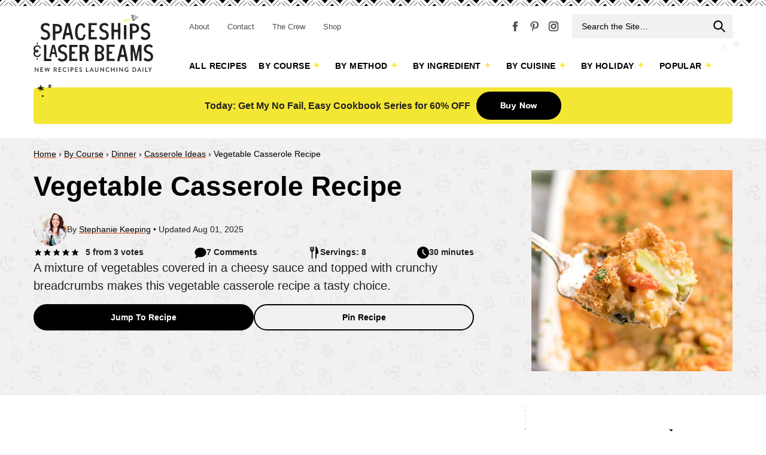

--- FILE ---
content_type: text/html; charset=UTF-8
request_url: https://spaceshipsandlaserbeams.com/easy-vegetable-casserole-recipe/
body_size: 128349
content:
<!DOCTYPE html>
<html lang="en-CA">
<head ><script>if(navigator.userAgent.match(/MSIE|Internet Explorer/i)||navigator.userAgent.match(/Trident\/7\..*?rv:11/i)){var href=document.location.href;if(!href.match(/[?&]nowprocket/)){if(href.indexOf("?")==-1){if(href.indexOf("#")==-1){document.location.href=href+"?nowprocket=1"}else{document.location.href=href.replace("#","?nowprocket=1#")}}else{if(href.indexOf("#")==-1){document.location.href=href+"&nowprocket=1"}else{document.location.href=href.replace("#","&nowprocket=1#")}}}}</script><script>(()=>{class RocketLazyLoadScripts{constructor(){this.v="2.0.4",this.userEvents=["keydown","keyup","mousedown","mouseup","mousemove","mouseover","mouseout","touchmove","touchstart","touchend","touchcancel","wheel","click","dblclick","input"],this.attributeEvents=["onblur","onclick","oncontextmenu","ondblclick","onfocus","onmousedown","onmouseenter","onmouseleave","onmousemove","onmouseout","onmouseover","onmouseup","onmousewheel","onscroll","onsubmit"]}async t(){this.i(),this.o(),/iP(ad|hone)/.test(navigator.userAgent)&&this.h(),this.u(),this.l(this),this.m(),this.k(this),this.p(this),this._(),await Promise.all([this.R(),this.L()]),this.lastBreath=Date.now(),this.S(this),this.P(),this.D(),this.O(),this.M(),await this.C(this.delayedScripts.normal),await this.C(this.delayedScripts.defer),await this.C(this.delayedScripts.async),await this.T(),await this.F(),await this.j(),await this.A(),window.dispatchEvent(new Event("rocket-allScriptsLoaded")),this.everythingLoaded=!0,this.lastTouchEnd&&await new Promise(t=>setTimeout(t,500-Date.now()+this.lastTouchEnd)),this.I(),this.H(),this.U(),this.W()}i(){this.CSPIssue=sessionStorage.getItem("rocketCSPIssue"),document.addEventListener("securitypolicyviolation",t=>{this.CSPIssue||"script-src-elem"!==t.violatedDirective||"data"!==t.blockedURI||(this.CSPIssue=!0,sessionStorage.setItem("rocketCSPIssue",!0))},{isRocket:!0})}o(){window.addEventListener("pageshow",t=>{this.persisted=t.persisted,this.realWindowLoadedFired=!0},{isRocket:!0}),window.addEventListener("pagehide",()=>{this.onFirstUserAction=null},{isRocket:!0})}h(){let t;function e(e){t=e}window.addEventListener("touchstart",e,{isRocket:!0}),window.addEventListener("touchend",function i(o){o.changedTouches[0]&&t.changedTouches[0]&&Math.abs(o.changedTouches[0].pageX-t.changedTouches[0].pageX)<10&&Math.abs(o.changedTouches[0].pageY-t.changedTouches[0].pageY)<10&&o.timeStamp-t.timeStamp<200&&(window.removeEventListener("touchstart",e,{isRocket:!0}),window.removeEventListener("touchend",i,{isRocket:!0}),"INPUT"===o.target.tagName&&"text"===o.target.type||(o.target.dispatchEvent(new TouchEvent("touchend",{target:o.target,bubbles:!0})),o.target.dispatchEvent(new MouseEvent("mouseover",{target:o.target,bubbles:!0})),o.target.dispatchEvent(new PointerEvent("click",{target:o.target,bubbles:!0,cancelable:!0,detail:1,clientX:o.changedTouches[0].clientX,clientY:o.changedTouches[0].clientY})),event.preventDefault()))},{isRocket:!0})}q(t){this.userActionTriggered||("mousemove"!==t.type||this.firstMousemoveIgnored?"keyup"===t.type||"mouseover"===t.type||"mouseout"===t.type||(this.userActionTriggered=!0,this.onFirstUserAction&&this.onFirstUserAction()):this.firstMousemoveIgnored=!0),"click"===t.type&&t.preventDefault(),t.stopPropagation(),t.stopImmediatePropagation(),"touchstart"===this.lastEvent&&"touchend"===t.type&&(this.lastTouchEnd=Date.now()),"click"===t.type&&(this.lastTouchEnd=0),this.lastEvent=t.type,t.composedPath&&t.composedPath()[0].getRootNode()instanceof ShadowRoot&&(t.rocketTarget=t.composedPath()[0]),this.savedUserEvents.push(t)}u(){this.savedUserEvents=[],this.userEventHandler=this.q.bind(this),this.userEvents.forEach(t=>window.addEventListener(t,this.userEventHandler,{passive:!1,isRocket:!0})),document.addEventListener("visibilitychange",this.userEventHandler,{isRocket:!0})}U(){this.userEvents.forEach(t=>window.removeEventListener(t,this.userEventHandler,{passive:!1,isRocket:!0})),document.removeEventListener("visibilitychange",this.userEventHandler,{isRocket:!0}),this.savedUserEvents.forEach(t=>{(t.rocketTarget||t.target).dispatchEvent(new window[t.constructor.name](t.type,t))})}m(){const t="return false",e=Array.from(this.attributeEvents,t=>"data-rocket-"+t),i="["+this.attributeEvents.join("],[")+"]",o="[data-rocket-"+this.attributeEvents.join("],[data-rocket-")+"]",s=(e,i,o)=>{o&&o!==t&&(e.setAttribute("data-rocket-"+i,o),e["rocket"+i]=new Function("event",o),e.setAttribute(i,t))};new MutationObserver(t=>{for(const n of t)"attributes"===n.type&&(n.attributeName.startsWith("data-rocket-")||this.everythingLoaded?n.attributeName.startsWith("data-rocket-")&&this.everythingLoaded&&this.N(n.target,n.attributeName.substring(12)):s(n.target,n.attributeName,n.target.getAttribute(n.attributeName))),"childList"===n.type&&n.addedNodes.forEach(t=>{if(t.nodeType===Node.ELEMENT_NODE)if(this.everythingLoaded)for(const i of[t,...t.querySelectorAll(o)])for(const t of i.getAttributeNames())e.includes(t)&&this.N(i,t.substring(12));else for(const e of[t,...t.querySelectorAll(i)])for(const t of e.getAttributeNames())this.attributeEvents.includes(t)&&s(e,t,e.getAttribute(t))})}).observe(document,{subtree:!0,childList:!0,attributeFilter:[...this.attributeEvents,...e]})}I(){this.attributeEvents.forEach(t=>{document.querySelectorAll("[data-rocket-"+t+"]").forEach(e=>{this.N(e,t)})})}N(t,e){const i=t.getAttribute("data-rocket-"+e);i&&(t.setAttribute(e,i),t.removeAttribute("data-rocket-"+e))}k(t){Object.defineProperty(HTMLElement.prototype,"onclick",{get(){return this.rocketonclick||null},set(e){this.rocketonclick=e,this.setAttribute(t.everythingLoaded?"onclick":"data-rocket-onclick","this.rocketonclick(event)")}})}S(t){function e(e,i){let o=e[i];e[i]=null,Object.defineProperty(e,i,{get:()=>o,set(s){t.everythingLoaded?o=s:e["rocket"+i]=o=s}})}e(document,"onreadystatechange"),e(window,"onload"),e(window,"onpageshow");try{Object.defineProperty(document,"readyState",{get:()=>t.rocketReadyState,set(e){t.rocketReadyState=e},configurable:!0}),document.readyState="loading"}catch(t){console.log("WPRocket DJE readyState conflict, bypassing")}}l(t){this.originalAddEventListener=EventTarget.prototype.addEventListener,this.originalRemoveEventListener=EventTarget.prototype.removeEventListener,this.savedEventListeners=[],EventTarget.prototype.addEventListener=function(e,i,o){o&&o.isRocket||!t.B(e,this)&&!t.userEvents.includes(e)||t.B(e,this)&&!t.userActionTriggered||e.startsWith("rocket-")||t.everythingLoaded?t.originalAddEventListener.call(this,e,i,o):(t.savedEventListeners.push({target:this,remove:!1,type:e,func:i,options:o}),"mouseenter"!==e&&"mouseleave"!==e||t.originalAddEventListener.call(this,e,t.savedUserEvents.push,o))},EventTarget.prototype.removeEventListener=function(e,i,o){o&&o.isRocket||!t.B(e,this)&&!t.userEvents.includes(e)||t.B(e,this)&&!t.userActionTriggered||e.startsWith("rocket-")||t.everythingLoaded?t.originalRemoveEventListener.call(this,e,i,o):t.savedEventListeners.push({target:this,remove:!0,type:e,func:i,options:o})}}J(t,e){this.savedEventListeners=this.savedEventListeners.filter(i=>{let o=i.type,s=i.target||window;return e!==o||t!==s||(this.B(o,s)&&(i.type="rocket-"+o),this.$(i),!1)})}H(){EventTarget.prototype.addEventListener=this.originalAddEventListener,EventTarget.prototype.removeEventListener=this.originalRemoveEventListener,this.savedEventListeners.forEach(t=>this.$(t))}$(t){t.remove?this.originalRemoveEventListener.call(t.target,t.type,t.func,t.options):this.originalAddEventListener.call(t.target,t.type,t.func,t.options)}p(t){let e;function i(e){return t.everythingLoaded?e:e.split(" ").map(t=>"load"===t||t.startsWith("load.")?"rocket-jquery-load":t).join(" ")}function o(o){function s(e){const s=o.fn[e];o.fn[e]=o.fn.init.prototype[e]=function(){return this[0]===window&&t.userActionTriggered&&("string"==typeof arguments[0]||arguments[0]instanceof String?arguments[0]=i(arguments[0]):"object"==typeof arguments[0]&&Object.keys(arguments[0]).forEach(t=>{const e=arguments[0][t];delete arguments[0][t],arguments[0][i(t)]=e})),s.apply(this,arguments),this}}if(o&&o.fn&&!t.allJQueries.includes(o)){const e={DOMContentLoaded:[],"rocket-DOMContentLoaded":[]};for(const t in e)document.addEventListener(t,()=>{e[t].forEach(t=>t())},{isRocket:!0});o.fn.ready=o.fn.init.prototype.ready=function(i){function s(){parseInt(o.fn.jquery)>2?setTimeout(()=>i.bind(document)(o)):i.bind(document)(o)}return"function"==typeof i&&(t.realDomReadyFired?!t.userActionTriggered||t.fauxDomReadyFired?s():e["rocket-DOMContentLoaded"].push(s):e.DOMContentLoaded.push(s)),o([])},s("on"),s("one"),s("off"),t.allJQueries.push(o)}e=o}t.allJQueries=[],o(window.jQuery),Object.defineProperty(window,"jQuery",{get:()=>e,set(t){o(t)}})}P(){const t=new Map;document.write=document.writeln=function(e){const i=document.currentScript,o=document.createRange(),s=i.parentElement;let n=t.get(i);void 0===n&&(n=i.nextSibling,t.set(i,n));const c=document.createDocumentFragment();o.setStart(c,0),c.appendChild(o.createContextualFragment(e)),s.insertBefore(c,n)}}async R(){return new Promise(t=>{this.userActionTriggered?t():this.onFirstUserAction=t})}async L(){return new Promise(t=>{document.addEventListener("DOMContentLoaded",()=>{this.realDomReadyFired=!0,t()},{isRocket:!0})})}async j(){return this.realWindowLoadedFired?Promise.resolve():new Promise(t=>{window.addEventListener("load",t,{isRocket:!0})})}M(){this.pendingScripts=[];this.scriptsMutationObserver=new MutationObserver(t=>{for(const e of t)e.addedNodes.forEach(t=>{"SCRIPT"!==t.tagName||t.noModule||t.isWPRocket||this.pendingScripts.push({script:t,promise:new Promise(e=>{const i=()=>{const i=this.pendingScripts.findIndex(e=>e.script===t);i>=0&&this.pendingScripts.splice(i,1),e()};t.addEventListener("load",i,{isRocket:!0}),t.addEventListener("error",i,{isRocket:!0}),setTimeout(i,1e3)})})})}),this.scriptsMutationObserver.observe(document,{childList:!0,subtree:!0})}async F(){await this.X(),this.pendingScripts.length?(await this.pendingScripts[0].promise,await this.F()):this.scriptsMutationObserver.disconnect()}D(){this.delayedScripts={normal:[],async:[],defer:[]},document.querySelectorAll("script[type$=rocketlazyloadscript]").forEach(t=>{t.hasAttribute("data-rocket-src")?t.hasAttribute("async")&&!1!==t.async?this.delayedScripts.async.push(t):t.hasAttribute("defer")&&!1!==t.defer||"module"===t.getAttribute("data-rocket-type")?this.delayedScripts.defer.push(t):this.delayedScripts.normal.push(t):this.delayedScripts.normal.push(t)})}async _(){await this.L();let t=[];document.querySelectorAll("script[type$=rocketlazyloadscript][data-rocket-src]").forEach(e=>{let i=e.getAttribute("data-rocket-src");if(i&&!i.startsWith("data:")){i.startsWith("//")&&(i=location.protocol+i);try{const o=new URL(i).origin;o!==location.origin&&t.push({src:o,crossOrigin:e.crossOrigin||"module"===e.getAttribute("data-rocket-type")})}catch(t){}}}),t=[...new Map(t.map(t=>[JSON.stringify(t),t])).values()],this.Y(t,"preconnect")}async G(t){if(await this.K(),!0!==t.noModule||!("noModule"in HTMLScriptElement.prototype))return new Promise(e=>{let i;function o(){(i||t).setAttribute("data-rocket-status","executed"),e()}try{if(navigator.userAgent.includes("Firefox/")||""===navigator.vendor||this.CSPIssue)i=document.createElement("script"),[...t.attributes].forEach(t=>{let e=t.nodeName;"type"!==e&&("data-rocket-type"===e&&(e="type"),"data-rocket-src"===e&&(e="src"),i.setAttribute(e,t.nodeValue))}),t.text&&(i.text=t.text),t.nonce&&(i.nonce=t.nonce),i.hasAttribute("src")?(i.addEventListener("load",o,{isRocket:!0}),i.addEventListener("error",()=>{i.setAttribute("data-rocket-status","failed-network"),e()},{isRocket:!0}),setTimeout(()=>{i.isConnected||e()},1)):(i.text=t.text,o()),i.isWPRocket=!0,t.parentNode.replaceChild(i,t);else{const i=t.getAttribute("data-rocket-type"),s=t.getAttribute("data-rocket-src");i?(t.type=i,t.removeAttribute("data-rocket-type")):t.removeAttribute("type"),t.addEventListener("load",o,{isRocket:!0}),t.addEventListener("error",i=>{this.CSPIssue&&i.target.src.startsWith("data:")?(console.log("WPRocket: CSP fallback activated"),t.removeAttribute("src"),this.G(t).then(e)):(t.setAttribute("data-rocket-status","failed-network"),e())},{isRocket:!0}),s?(t.fetchPriority="high",t.removeAttribute("data-rocket-src"),t.src=s):t.src="data:text/javascript;base64,"+window.btoa(unescape(encodeURIComponent(t.text)))}}catch(i){t.setAttribute("data-rocket-status","failed-transform"),e()}});t.setAttribute("data-rocket-status","skipped")}async C(t){const e=t.shift();return e?(e.isConnected&&await this.G(e),this.C(t)):Promise.resolve()}O(){this.Y([...this.delayedScripts.normal,...this.delayedScripts.defer,...this.delayedScripts.async],"preload")}Y(t,e){this.trash=this.trash||[];let i=!0;var o=document.createDocumentFragment();t.forEach(t=>{const s=t.getAttribute&&t.getAttribute("data-rocket-src")||t.src;if(s&&!s.startsWith("data:")){const n=document.createElement("link");n.href=s,n.rel=e,"preconnect"!==e&&(n.as="script",n.fetchPriority=i?"high":"low"),t.getAttribute&&"module"===t.getAttribute("data-rocket-type")&&(n.crossOrigin=!0),t.crossOrigin&&(n.crossOrigin=t.crossOrigin),t.integrity&&(n.integrity=t.integrity),t.nonce&&(n.nonce=t.nonce),o.appendChild(n),this.trash.push(n),i=!1}}),document.head.appendChild(o)}W(){this.trash.forEach(t=>t.remove())}async T(){try{document.readyState="interactive"}catch(t){}this.fauxDomReadyFired=!0;try{await this.K(),this.J(document,"readystatechange"),document.dispatchEvent(new Event("rocket-readystatechange")),await this.K(),document.rocketonreadystatechange&&document.rocketonreadystatechange(),await this.K(),this.J(document,"DOMContentLoaded"),document.dispatchEvent(new Event("rocket-DOMContentLoaded")),await this.K(),this.J(window,"DOMContentLoaded"),window.dispatchEvent(new Event("rocket-DOMContentLoaded"))}catch(t){console.error(t)}}async A(){try{document.readyState="complete"}catch(t){}try{await this.K(),this.J(document,"readystatechange"),document.dispatchEvent(new Event("rocket-readystatechange")),await this.K(),document.rocketonreadystatechange&&document.rocketonreadystatechange(),await this.K(),this.J(window,"load"),window.dispatchEvent(new Event("rocket-load")),await this.K(),window.rocketonload&&window.rocketonload(),await this.K(),this.allJQueries.forEach(t=>t(window).trigger("rocket-jquery-load")),await this.K(),this.J(window,"pageshow");const t=new Event("rocket-pageshow");t.persisted=this.persisted,window.dispatchEvent(t),await this.K(),window.rocketonpageshow&&window.rocketonpageshow({persisted:this.persisted})}catch(t){console.error(t)}}async K(){Date.now()-this.lastBreath>45&&(await this.X(),this.lastBreath=Date.now())}async X(){return document.hidden?new Promise(t=>setTimeout(t)):new Promise(t=>requestAnimationFrame(t))}B(t,e){return e===document&&"readystatechange"===t||(e===document&&"DOMContentLoaded"===t||(e===window&&"DOMContentLoaded"===t||(e===window&&"load"===t||e===window&&"pageshow"===t)))}static run(){(new RocketLazyLoadScripts).t()}}RocketLazyLoadScripts.run()})();</script>
<meta charset="UTF-8" />
<meta name="viewport" content="width=device-width, initial-scale=1" />
<meta name='robots' content='index, follow, max-image-preview:large, max-snippet:-1, max-video-preview:-1' />
	<style></style>
	<meta name="pinterest-rich-pin" content="false" />
	<!-- This site is optimized with the Yoast SEO Premium plugin v26.7 (Yoast SEO v26.7) - https://yoast.com/wordpress/plugins/seo/ -->
	<title>Vegetable Casserole Recipe - Spaceships and Laser Beams</title><link rel="preload" href="https://spaceshipsandlaserbeams.com/wp-content/uploads/2019/03/stephanie-keeping-200.jpg" as="image" imagesrcset="https://spaceshipsandlaserbeams.com/wp-content/uploads/2019/03/stephanie-keeping-200.jpg 2x" fetchpriority="high"><link rel="preload" href="https://spaceshipsandlaserbeams.com/wp-content/uploads/2019/04/vegetable-casserole-recipe-card-1.jpg" as="image" imagesrcset="https://spaceshipsandlaserbeams.com/wp-content/uploads/2019/04/vegetable-casserole-recipe-card-1.jpg 1200w, https://spaceshipsandlaserbeams.com/wp-content/uploads/2019/04/vegetable-casserole-recipe-card-1-400x400.jpg 400w, https://spaceshipsandlaserbeams.com/wp-content/uploads/2019/04/vegetable-casserole-recipe-card-1-268x268.jpg 268w, https://spaceshipsandlaserbeams.com/wp-content/uploads/2019/04/vegetable-casserole-recipe-card-1-620x620.jpg 620w, https://spaceshipsandlaserbeams.com/wp-content/uploads/2019/04/vegetable-casserole-recipe-card-1-500x500.jpg 500w" imagesizes="(max-width: 1200px) 100vw, 1200px" fetchpriority="high">
<link data-rocket-prefetch href="https://exchange.mediavine.com" rel="dns-prefetch">
<link data-rocket-prefetch href="https://scripts.mediavine.com" rel="dns-prefetch">
<link data-rocket-prefetch href="https://connect.facebook.net" rel="dns-prefetch">
<link data-rocket-prefetch href="https://scripts.stay22.com" rel="dns-prefetch">
<link data-rocket-prefetch href="https://www.googletagmanager.com" rel="dns-prefetch">
<link data-rocket-prefetch href="https://plausible.io" rel="dns-prefetch">
<link data-rocket-prefetch href="https://securepubads.g.doubleclick.net" rel="dns-prefetch">
<link data-rocket-prefetch href="https://video.mediavine.com" rel="dns-prefetch">
<style id="wpr-usedcss">img:is([sizes=auto i],[sizes^="auto," i]){contain-intrinsic-size:3000px 1500px}.cp-popup-container,.cp-popup-container *{-webkit-box-sizing:border-box;-moz-box-sizing:border-box;box-sizing:border-box}.cp-popup-container:after,.cp-popup:after,.cpro-form:after{clear:both}.cp-popup-container:after,.cp-popup-container:before,.cp-popup:after,.cp-popup:before,.cpro-form:after,.cpro-form:before{display:table;content:""}html.cp-disable-scroll{overflow:hidden}button.cp-button-field,input.cp-form-field,select.cp-form-field,textarea.cp-form-field{margin:0}.cp-field-html-data ::-webkit-input-placeholder{font-family:inherit;font-weight:inherit;color:inherit}.cp-field-html-data ::-moz-placeholder{font-family:inherit;font-weight:inherit;color:inherit}.cp-field-html-data :-ms-input-placeholder{font-family:inherit;font-weight:inherit;color:inherit}.cp-field-html-data :-moz-placeholder{font-family:inherit;font-weight:inherit;color:inherit}.cp-field-element::-moz-placeholder,.cp-field-element::-webkit-input-placeholder,.cp-field-html-data input[type]:-ms-input-placeholder,.cp-field-html-data input[type]::-moz-placeholder,.cp-field-html-data input[type]::-webkit-input-placeholder,.cp-field-html-data textarea:-ms-input-placeholder,.cp-field-html-data textarea::-moz-placeholder,.cp-field-html-data textarea::-webkit-input-placeholder{color:inherit;font-family:inherit}.cp-field-html-data select option{background-color:inherit}.cp-field-html-data[data-action=close]{pointer-events:all}.cp-popup-container .cp-field-html-data.cpro-overlay-field{position:fixed!important;z-index:999999!important}.cp-popup-container.cp-module-full_screen .cp-field-html-data.cpro-overlay-field{z-index:99999999!important}.cp-field-html-data[data-type=cp_button] .cp-button,.cp-field-html-data[data-type=cp_button] .cp-button:hover{background:0 0;line-height:1;text-shadow:none}.cp-field-html-data[data-type=cp_button] .cp-button,.cp-field-html-data[data-type=cp_button] .cp-button:focus{outline:0;box-shadow:none;position:inherit}.cp-field-html-data[data-type=cp_gradient_button] .cp-button{line-height:1;position:inherit}.cp-target.cp-button-tooltip.cp-tooltip-bottom:after,.cp-target.cp-button-tooltip.cp-tooltip-top:after{content:'';position:absolute;left:50%;margin-left:-5px;border-width:6px;border-style:solid}.cp-target.cp-button-tooltip.cp-tooltip-top:after{border-color:#d6e9c6 transparent transparent;bottom:101%;bottom:calc(100% + 1px)}.cp-target.cp-button-tooltip.cp-tooltip-bottom:after{bottom:-20%;border-color:transparent transparent #f9f9f9}.cp-target.cp-button-tooltip:before{content:attr(data-content);position:absolute;text-align:center;pointer-events:none;background:#fafafa;font-size:13px;min-width:238px;left:50%;transform:translateX(-50%);color:#444}.cp-field-html-data .cp-shape-container.cp-tooltip-bottom:before{content:attr(data-content);position:absolute;top:120%;background:#fafafa;font-size:13px;min-width:238px;left:50%;transform:translateX(-50%);padding:15px;margin-bottom:12px;border-radius:3px;color:#444;box-shadow:0 3px 7px rgba(0,0,0,.15);pointer-events:none;text-align:center;line-height:19px}.cp-field-html-data .cp-shape-container.cp-tooltip-top:before{content:attr(data-content);position:absolute;bottom:100%;background:#fafafa;font-size:13px;min-width:238px;left:50%;transform:translateX(-50%);padding:15px;margin-bottom:12px;border-radius:3px;color:#444;box-shadow:0 3px 7px rgba(0,0,0,.15);pointer-events:none;text-align:center;line-height:19px}.cp-target.cp-button-tooltip.cp-tooltip-top:before{bottom:calc(100% + 12px);padding:15px;margin:0;border-radius:3px}.cp-target.cp-button-tooltip.cp-tooltip-bottom:before{top:120%;padding:15px;margin-bottom:12px;border-radius:3px;box-shadow:0 3px 7px rgba(0,0,0,.15)}.cp-state-success .cp-target.cp-button-tooltip.cp-tooltip-bottom:before,.cp-state-success .cp-target.cp-button-tooltip.cp-tooltip-top:before{color:#3c763d;background:#dff0d8;border:1px solid #d6e9c6}.cp-error-tooltip .cp-target.cp-button-tooltip.cp-tooltip-bottom:before,.cp-error-tooltip .cp-target.cp-button-tooltip.cp-tooltip-top:before{color:#a94442;line-height:1.4;min-width:320px;background-color:#f2dede;border:1px solid #ebccd1;text-transform:none}.cp-error-tooltip .cp-target.cp-button-tooltip.cp-tooltip-top:after{border-color:#f1dddd transparent transparent}.cp-field-html-data .cp_shape_submit_hidden{display:none}.cp-field-html-data.cp-shapes-wrap.cp-error-tooltip,.cp-field-html-data.cp-shapes-wrap.cp-state-success{z-index:26!important}.cp-field-html-data .cp_shape_submit_label,.cp-field-html-data.cp-shapes-wrap[data-action=goto_url] svg,.cp-field-html-data.cp-shapes-wrap[data-action=submit_n_goto_url] svg{cursor:pointer}.cp-field-html-data .cp-shape-container.cp-tooltip-bottom:after,.cp-field-html-data .cp-shape-container.cp-tooltip-top:after{content:'';position:absolute;left:50%;margin-left:-5px;border-width:6px;border-style:solid}.cp-field-html-data .cp-shape-container.cp-tooltip-top:after{bottom:101%;border-color:#3c763d transparent transparent}.cp-state-success.cp-field-html-data .cp-shape-container.cp-tooltip-top:after{border-color:#dff0d8 transparent transparent}.cp-field-html-data .cp-shape-container.cp-tooltip-bottom:after{bottom:-20%;border-color:transparent transparent #f9f9f9}.cp-btn-tooltip{position:absolute;bottom:120%;bottom:calc(100% + 12px);font-size:13px;min-width:238px;left:50%;transform:translateX(-50%)}.cp-shape-tooltip{position:absolute;bottom:120%;bottom:calc(100% + 12px);font-size:13px;min-width:238px;left:50%;transform:translateX(-50%)}.cp-error-tooltip.cp-field-html-data .cp-shape-container.cp-tooltip-top:after{border-color:#f2dede transparent transparent!important}.cp-tooltip-close:hover{color:red}.cp-field-html-data[data-action] .cp-error-tip-content{cursor:auto}.cp-error-tip-content{color:#a94442;line-height:1.4;min-width:320px;background-color:#f2dede;border:1px solid #ebccd1;text-transform:none;padding:15px;margin:0;border-radius:3px}.cp-tooltip-close{width:10px;height:10px;line-height:10px;position:absolute;top:5px;right:5px}body.cpro-wel-mat-open{transition:all 0s ease 0s,padding-top .7s ease-in-out}.cp-state-success.cp-field-html-data .cp-shape-container.cp-tooltip-bottom:before,.cp-state-success.cp-field-html-data .cp-shape-container.cp-tooltip-top:before{color:#3c763d;background:#dff0d8;border:1px solid #d6e9c6;text-transform:capitalize}.cp-error-tooltip.cp-field-html-data .cp-shape-container.cp-tooltip-bottom:before,.cp-error-tooltip.cp-field-html-data .cp-shape-container.cp-tooltip-top:before{color:#a94442;line-height:1.4;min-width:320px;background-color:#f2dede;border:1px solid #ebccd1;text-transform:none}.cpro-overlay{position:fixed;z-index:999999;top:0;left:0;bottom:0;right:0;width:100%;height:100%;overflow-y:auto}.cp-module-info_bar .cp-popup-wrapper{display:none}.cp-popup-container.cpro-open .cpro-overlay{opacity:1;visibility:visible;overflow:auto;display:block;cursor:pointer}.cp-popup-container.cpro-open.cp-module-widget .cp-popup-wrapper{overflow:visible}.cp-popup-container.cpro-open .cp-popup-wrapper{opacity:1;visibility:visible;display:block;width:100%}.cp-popup-wrapper{z-index:999999;pointer-events:none}.cp-popup-wrapper.cp-close{overflow:auto;-webkit-animation-name:fadeOut;animation-name:fadeOut;-webkit-animation-duration:.3s;animation-duration:.3s;-webkit-animation-fill-mode:both;animation-fill-mode:both}@-webkit-keyframes fadeOut{0%{opacity:1}100%{opacity:0}}@keyframes fadeOut{0%{opacity:1}100%{opacity:0}}.cp-module-modal_popup .cp-popup{width:100%;max-width:100%;display:block;margin:0 auto;position:fixed;-webkit-perspective:1200px;-moz-perspective:1200px;-ms-perspective:1200px;perspective:1200px;font-style:normal;font-weight:400;font-variant:normal;text-transform:none;line-height:1;z-index:99}html.cpro-exceed-viewport .cp-module-modal_popup .cp-popup,html.cpro-ios-device .cp-module-full_screen .cp-popup,html.cpro-ios-device .cp-module-modal_popup .cp-popup{position:absolute}html.cpro-exceed-viewport,html.cpro-ios-device .cpro-overlay{overflow:hidden}.cp-popup-content{display:none;position:relative;z-index:999;width:100%;opacity:0;pointer-events:auto;box-shadow:none}.cp-popup-content.cpro-active-step{opacity:1;display:block;-webkit-animation:1s ease-out cproFadeInNone;-moz-animation:1s ease-out cproFadeInNone;-o-animation:1s ease-out cproFadeInNone;animation:1s ease-out cproFadeInNone}@-webkit-keyframes cproFadeInNone{0%{display:none;opacity:0}1%{display:block;opacity:0}100%{display:block;opacity:1}}@-moz-keyframes cproFadeInNone{0%{display:none;opacity:0}1%{display:block;opacity:0}100%{display:block;opacity:1}}@-o-keyframes cproFadeInNone{0%{display:none;opacity:0}1%{display:block;opacity:0}100%{display:block;opacity:1}}@keyframes cproFadeInNone{0%{display:none;opacity:0}1%{display:block;opacity:0}100%{display:block;opacity:1}}.cp-module-full_screen .cp-popup-content,.cp-module-modal_popup .cp-popup-content{top:50%;left:50%;position:absolute;cursor:auto}.cp-module-widget .cp-popup-content{margin:0 auto}.cp-module-before_after .cp-popup-content,.cp-module-inline .cp-popup-content{left:50%;-webkit-transform:translateX(-50%);-moz-transform:translateX(-50%);-ms-transform:translateX(-50%);transform:translateX(-50%);position:relative;overflow:visible}.cp-popup-container.cp-module-before_after .cp-popup-wrapper,.cp-popup-container.cp-module-inline .cp-popup-wrapper{opacity:1;display:block;visibility:visible;overflow:visible}.cp-popup-container.cp-module-widget{margin:15px 0}.cp-module-before_after .cpro-animate-container,.cp-module-inline .cpro-animate-container,.cp-module-widget .cpro-animate-container{overflow:visible}.cp-module-modal_popup .cpro-animate-container{height:100%;left:0;bottom:auto;pointer-events:none}.cp-popup-content .cp-target p{margin:auto}.cp-field-html-data label{color:inherit;background-color:inherit;background:inherit;font-weight:inherit;display:block}button.cp-field-element,input[type].cp-field-element,textarea.cp-field-element{text-transform:none;line-height:1.5;letter-spacing:normal}button.cp-field-element{padding:0}.cp-field-html-data button[disabled]{cursor:default;opacity:1}.cp-popup-container .cp-target p{line-height:inherit;padding:0;font-size:inherit;font-weight:inherit}.cp-popup-container .cp-target strong{font-weight:700}.cp-popup-container .cp-target p,.cp-popup-container .cp-target strong{color:inherit;line-height:inherit;font-family:inherit;text-align:inherit}.cp-field-html-data img.cp-img-lazy{max-width:none}.cp-field-html-data .cp-field-element{overflow:hidden}.cp-popup-container.cp-module-full_screen .cp-popup{z-index:99999999;height:100%}.cp-close-container{cursor:pointer}.cp-field-html-data{position:absolute}.cp-popup-content::before{content:'';display:block;height:100%;position:absolute;width:100%;border-radius:inherit}.cp_loader_container{display:inline-flex;align-items:center;justify-content:center;font-size:inherit;border-radius:50%;border:2px solid rgba(0,0,0,.2);animation-name:cp-loader-spin;animation-duration:1s;animation-iteration-count:infinite;animation-timing-function:linear;position:relative;vertical-align:top}.cp_loader_container .cp-button-loader-style{position:relative;font-size:inherit;width:1.5em;height:1.5em;line-height:1.5em}.cp_success_loader_container{-webkit-animation:none;animation:none;transition:border .5s ease-out}.cp_success_loader_container .cp-button-loader-style.draw:after{opacity:1;animation-duration:1.2s;animation-timing-function:ease;animation-name:cp-checkmark;transform:scaleX(-1) rotate(135deg);backface-visibility:hidden;-webkit-backface-visibility:hidden}.cp_error_loader_container{-webkit-animation:none;animation:none;transition:border .5s ease-out;border:2px solid #fff;display:inline-flex;align-items:center;justify-content:center;font-size:inherit;border-radius:50%;-webkit-animation:1s fadein;-moz-animation:1s fadein;-ms-animation:fadein 1s;-o-animation:1s fadein;animation:1s fadein}.cp_success_loader_container .cp-button-loader-style:after{opacity:0;font-size:inherit;height:.88em;width:.42em;border-right:2px solid;border-top:2px solid;content:'';position:absolute;top:.8em;left:.26em;transform-origin:left top;-webkit-box-sizing:inherit;-moz-box-sizing:inherit;box-sizing:inherit}@keyframes fadein{from{opacity:0}to{opacity:1}}@-moz-keyframes fadein{from{opacity:0}to{opacity:1}}@-webkit-keyframes fadein{from{opacity:0}to{opacity:1}}@-ms-keyframes fadein{from{opacity:0}to{opacity:1}}@-o-keyframes fadein{from{opacity:0}to{opacity:1}}@keyframes cp-loader-spin{0%{transform:rotate(0)}100%{transform:rotate(360deg)}}@keyframes cp-checkmark{0%{height:0;width:0;opacity:1}20%{height:0;width:.42em;opacity:1}40%{height:.88em;width:.42em;opacity:1}100%{height:.88em;width:.42em;opacity:1}}.cpro-form input[type=color],.cpro-form input[type=date],.cpro-form input[type=email],.cpro-form input[type=month],.cpro-form input[type=number],.cpro-form input[type=password],.cpro-form input[type=search],.cpro-form input[type=tel],.cpro-form input[type=text],.cpro-form input[type=time],.cpro-form input[type=url],.cpro-form select,.cpro-form textarea{background-color:transparent;box-shadow:inherit}.cp-popup input[type=checkbox],.cp-popup input[type=radio]{border:1px solid #b4b9be;background:#fff;color:#555;clear:none;cursor:pointer;display:inline-block;line-height:0;height:16px;margin:-4px 4px 0 0;outline:0;padding:0!important;text-align:center;vertical-align:middle;width:16px;min-width:16px;-webkit-appearance:none;-webkit-box-shadow:inset 0 1px 2px rgba(0,0,0,.1);box-shadow:inset 0 1px 2px rgba(0,0,0,.1);-webkit-transition:border-color .05s ease-in-out;transition:.05s border-color ease-in-out}.cp-popup input[type=checkbox]:focus,.cp-popup input[type=radio]:focus{outline:0}.cp-popup input[type=radio]{border-radius:50%;line-height:10px;margin-right:4px;-webkit-border-radius:50%}.cp-popup input[type=checkbox]:checked:before,.cp-popup input[type=radio]:checked:before{display:inline-block;font-family:convertpro!important;vertical-align:middle;width:16px;-webkit-font-smoothing:antialiased;-moz-osx-font-smoothing:grayscale}.cp-popup input[type=radio]:checked:before{background-color:#1e8cbe;border-radius:50%;content:"";font-size:24px;height:6px;margin:4px;line-height:16px;text-indent:-9999px;width:6px}.cp-popup input[type=checkbox]:checked:before{content:"\2713";color:#1e8cbe;font-size:12px;font-weight:700;margin:0;position:absolute;top:50%;transform:translate(-50%,-50%)}.cp-popup input[type=checkbox],.cp-popup input[type=email],.cp-popup input[type=number],.cp-popup input[type=password],.cp-popup input[type=radio],.cp-popup input[type=text],.cp-popup select,.cp-popup textarea{background-color:#fff;color:#32373c;outline:0;transition:50ms border-color ease-in-out;-webkit-transition:border-color 50ms ease-in-out;max-width:100%}.cpro-form input[type=checkbox],.cpro-form input[type=radio]{box-shadow:inherit;margin-right:5px}.cp-popup input[type=checkbox]{position:relative}img.cp-target.cp-field-element.cp-close-image,img.cp-target.cp-field-element.cp-image{display:block;transform:translateZ(0)}.cp-target.cp-field-element.cp-form-input-field.cp-form-field.cp-checkbox-field,.cp-target.cp-field-element.cp-form-input-field.cp-form-field.cp-radio-field{background:0 0;border:none;border-radius:0;box-shadow:none;line-height:20px}select.cp-target.cp-field-element.cp-form-input-field.cp-form-field.cp-dropdown-field{-webkit-appearance:none}.cp-popup-content .cp-field-html-data .cp-field-shadow{position:absolute;width:100%;height:100%;top:0;left:0;pointer-events:none}.cp-shapes-wrap svg.cp-target{display:block;height:inherit;width:inherit;transform:none;position:static}.cp-module-full_screen .cp-popup,.cp-module-info_bar .cp-popup{top:0;bottom:auto;position:fixed;width:100%!important;z-index:999999}.cp-module-full_screen .cp-popup-wrapper{position:fixed;top:0;left:0;bottom:0;right:0}.cp-module-info_bar .cp-popup.cp-top{z-index:999}.cp-popup-content .cpro-form-container{position:relative;width:100%;height:100%;display:inline-block}html.cpro-ib-open{transition:all 1s ease-in-out;-webkit-transition:1s ease-in-out;-moz-transition:1s ease-in-out;-ms-transition:1s ease-in-out}.cp-module-info_bar .cp-popup.cp_infobar_toggle.cp-top{display:none}.cp-field-html-data .cp-close-field,.cp-field-html-data.cp-close-field[data-action=none],.cp-field-html-data[data-action],.cp-field-html-data[data-action] *{cursor:pointer}.cp-field-html-data[data-action=none]{cursor:default}.cp-module-before_after .cp-popup-wrapper{opacity:1;visibility:visible;position:relative;overflow:auto;display:block;z-index:9;-webkit-transition:opacity .3s,visibility .3s;-moz-transition:opacity .3s,visibility .3s;-ms-transition:opacity .3s,visibility .3s;transition:opacity .3s,visibility .3s}.cp-target.cp_button{overflow:auto;text-transform:none;line-height:1em;letter-spacing:normal}.cp-open-infobar-toggle-wrap{position:fixed;width:100%;height:100%;top:0;left:0;pointer-events:none;z-index:999999}.cp-open-infobar-toggle{position:fixed;cursor:pointer;width:350px;height:45px;pointer-events:auto;text-align:center;background:#faebd7;line-height:45px;z-index:999999;visibility:inherit;display:none}.cp-popup-container.cpro-open .cp-open-infobar-toggle{display:block}.cp-open-toggle-wrap.bottom-right{top:auto;bottom:0}.cp-open-toggle{position:fixed;cursor:pointer;width:350px;height:45px;pointer-events:auto;text-align:center;background:#faebd7;line-height:45px;z-index:999999;visibility:inherit;display:none}.cp-popup-container.cpro-open .cp-open-toggle{display:block}.cp_has_toggle_sticky .cp-popup{z-index:999999}.cp_has_toggle_sticky .cp-popup-content{transition:transform .75s}.cp_has_toggle .cp-popup-content.bottom-left,.cp_has_toggle .cp-popup-content.bottom-right{-webkit-transform:translateY(100%);-moz-transform:translateY(100%);-ms-transform:translateY(100%);-o-transform:translateY(100%);transform:translateY(100%)}.cp_has_toggle .cp-popup-content.bottom-center{-webkit-transform:translateX(-50%) translateY(100%);-moz-transform:translateX(-50%) translateY(100%);-ms-transform:translateX(-50%) translateY(100%);-o-transform:translateX(-50%) translateY(100%);transform:translateX(-50%) translateY(100%)}.cp_has_toggle .cp-popup-content.top-left,.cp_has_toggle .cp-popup-content.top-right{-webkit-transform:translateY(-100%);-moz-transform:translateY(-100%);-ms-transform:translateY(-100%);-o-transform:translateY(-100%);transform:translateY(-100%)}.cp_has_toggle .cp-popup-content.center-left{-webkit-transform:translateX(-100%) translateY(-50%);-moz-transform:translateX(-100%) translateY(-50%);-ms-transform:translateX(-100%) translateY(-50%);-o-transform:translateX(-100%) translateY(-50%);transform:translateX(-100%) translateY(-50%)}.cp_has_toggle .cp-popup-content.top-center{-webkit-transform:translateX(-50%) translateY(-100%);-moz-transform:translateX(-50%) translateY(-100%);-ms-transform:translateX(-50%) translateY(-100%);-o-transform:translateX(-50%) translateY(-100%);transform:translateX(-50%) translateY(-100%)}.cp-toggle-type-sticky{position:relative}.cp-popup-content.center-left .cp-toggle-type-sticky{top:50%;left:100%;right:auto;bottom:auto;-webkit-transform:rotate(-90deg) translateY(50%);-moz-transform:rotate(-90deg) translateY(50%);-ms-transform:rotate(-90deg) translateY(50%);-o-transform:rotate(-90deg) translateY(50%);transform:rotate(-90deg) translateY(50%);transform-origin:center}.cp-popup-content.center-right .cp-toggle-type-sticky{top:50%;left:auto;right:100%;bottom:auto;-webkit-transform:rotate(90deg) translateY(-50%);-moz-transform:rotate(90deg) translateY(-50%);-ms-transform:rotate(90deg) translateY(-50%);-o-transform:rotate(90deg) translateY(-50%);transform:rotate(90deg) translateY(-50%);transform-origin:center}.cp-toggle-type-sticky .cp-open-toggle{position:absolute}.cp-toggle-type-sticky.bottom-center .cp-open-toggle,.cp-toggle-type-sticky.bottom-left .cp-open-toggle,.cp-toggle-type-sticky.bottom-right .cp-open-toggle{top:auto;bottom:0}.cp-toggle-type-sticky.bottom-right .cp-open-toggle,.cp-toggle-type-sticky.top-right .cp-open-toggle{right:0}.cpro-video-container iframe,.cpro-video-container video{width:inherit;height:inherit}a[class^=manual_trigger_]{cursor:pointer}input.cpro-hp-field[type=text]{position:absolute;left:-9999px}@media only screen and (max-width:768px){body.cpro-wel-mat-open{position:fixed;width:100%;overflow-y:auto;max-height:100%}html.cpro-overflow-mat{overflow:scroll}}@media only screen and (max-width:480px){.cp-module-modal_popup .cp-popup{position:absolute}}.g-recaptcha{transform:scale(.77);-webkit-transform:scale(.77);transform-origin:0 0;-webkit-transform-origin:0 0}.recaptcha-msg-error{color:#c65848}.g-recaptcha.error{border:2px solid #c64848;padding:.2em;width:21em}@media screen and (max-height:575px){.g-recaptcha{transform:scale(.77);-webkit-transform:scale(.77);transform-origin:0 0;-webkit-transform-origin:0 0}}.cp-animated{-webkit-animation-duration:.85s;animation-duration:.85s;-webkit-animation-fill-mode:both;animation-fill-mode:both;opacity:1}@-webkit-keyframes cp-fadeIn{from{opacity:0}to{opacity:1}}@keyframes cp-fadeIn{from{opacity:0}to{opacity:1}}.cp-fadeIn{-webkit-animation-name:cp-fadeIn;animation-name:cp-fadeIn}@-webkit-keyframes cp-slideInDown{from{opacity:0;-webkit-transform:translate3d(0,-100%,0);transform:translate3d(0,-100%,0);visibility:visible}to{opacity:1;-webkit-transform:translate3d(0,0,0);transform:translate3d(0,0,0);visibility:visible}}@keyframes cp-slideInDown{from{opacity:0;-webkit-transform:translate3d(0,-100%,0);transform:translate3d(0,-100%,0);visibility:visible}to{opacity:1;-webkit-transform:translate3d(0,0,0);transform:translate3d(0,0,0);visibility:visible}}.cp-slideInDown{-webkit-animation-name:cp-slideInDown;animation-name:cp-slideInDown}@-webkit-keyframes cp-slideInLeft{from{opacity:0;-webkit-transform:translate3d(-100%,0,0);transform:translate3d(-100%,0,0);visibility:visible}to{opacity:1;-webkit-transform:translate3d(0,0,0);transform:translate3d(0,0,0);visibility:visible}}@keyframes cp-slideInLeft{from{opacity:0;-webkit-transform:translate3d(-100%,0,0);transform:translate3d(-100%,0,0);visibility:visible}to{opacity:1;-webkit-transform:translate3d(0,0,0);transform:translate3d(0,0,0);visibility:visible}}.cp-slideInLeft{-webkit-animation-name:cp-slideInLeft;animation-name:cp-slideInLeft}@-webkit-keyframes cp-slideInRight{from{opacity:0;-webkit-transform:translate3d(100%,0,0);transform:translate3d(100%,0,0);visibility:visible}to{opacity:1;-webkit-transform:translate3d(0,0,0);transform:translate3d(0,0,0);visibility:visible}}@keyframes cp-slideInRight{from{opacity:0;-webkit-transform:translate3d(100%,0,0);transform:translate3d(100%,0,0);visibility:visible}to{opacity:1;-webkit-transform:translate3d(0,0,0);transform:translate3d(0,0,0);visibility:visible}}.cp-slideInRight{-webkit-animation-name:cp-slideInRight;animation-name:cp-slideInRight}@-webkit-keyframes cp-slideInUp{from{opacity:0;-webkit-transform:translate3d(0,100%,0);transform:translate3d(0,100%,0);visibility:visible}to{opacity:1;-webkit-transform:translate3d(0,0,0);transform:translate3d(0,0,0);visibility:visible}}@keyframes cp-slideInUp{from{opacity:0;-webkit-transform:translate3d(0,100%,0);transform:translate3d(0,100%,0);visibility:visible}to{opacity:1;-webkit-transform:translate3d(0,0,0);transform:translate3d(0,0,0);visibility:visible}}.cp-slideInUp{-webkit-animation-name:cp-slideInUp;animation-name:cp-slideInUp}@-webkit-keyframes cp-slideOutLeft{from{opacity:1;-webkit-transform:translate3d(0,0,0);transform:translate3d(0,0,0)}to{opacity:0;visibility:hidden;-webkit-transform:translate3d(-100%,0,0);transform:translate3d(-100%,0,0)}}@keyframes cp-slideOutLeft{from{opacity:1;-webkit-transform:translate3d(0,0,0);transform:translate3d(0,0,0)}to{opacity:0;visibility:hidden;-webkit-transform:translate3d(-100%,0,0);transform:translate3d(-100%,0,0)}}.cp-slideOutLeft{-webkit-animation-name:cp-slideOutLeft;animation-name:cp-slideOutLeft}@-webkit-keyframes cp-slideOutRight{from{opacity:1;-webkit-transform:translate3d(0,0,0);transform:translate3d(0,0,0)}to{opacity:0;visibility:hidden;-webkit-transform:translate3d(100%,0,0);transform:translate3d(100%,0,0)}}@keyframes cp-slideOutRight{from{opacity:1;-webkit-transform:translate3d(0,0,0);transform:translate3d(0,0,0)}to{opacity:0;visibility:hidden;-webkit-transform:translate3d(100%,0,0);transform:translate3d(100%,0,0)}}.cp-slideOutRight{-webkit-animation-name:cp-slideOutRight;animation-name:cp-slideOutRight}@-webkit-keyframes cp-slideOutDown{from{opacity:1;-webkit-transform:translate3d(0,0,0);transform:translate3d(0,0,0)}to{opacity:0;visibility:hidden;-webkit-transform:translate3d(0,100%,0);transform:translate3d(0,100%,0)}}@keyframes cp-slideOutDown{from{opacity:1;-webkit-transform:translate3d(0,0,0);transform:translate3d(0,0,0)}to{opacity:0;visibility:hidden;-webkit-transform:translate3d(0,100%,0);transform:translate3d(0,100%,0)}}.cp-slideOutDown{-webkit-animation-name:cp-slideOutDown;animation-name:cp-slideOutDown}@keyframes cp-slideOutUp{from{transform:translate3d(0,0,0)}to{visibility:hidden;transform:translate3d(0,-100%,0)}}.cp-slideOutUp{animation-name:cp-slideOutUp}@-webkit-keyframes cp-fadeInScale{from{-webkit-transform:scale(.7);opacity:0}50%{-webkit-transform:scale(1);opacity:1}}@keyframes cp-fadeInScale{from{transform:scale(.7);opacity:0}50%{transform:scale(1);opacity:1}}.cp-fadeInScale{-webkit-animation-name:cp-fadeInScale;animation-name:cp-fadeInScale}.cp-popup-container .cp-popup-wrapper,.cp-popup-container .cpro-overlay{opacity:0;visibility:hidden;display:none}.sc_fs_card__animate{padding:0}.sc_fs_card__animate .sc_fs_faq__content{padding:0 1em 1em}.sc_fs_card__animate .sc_fs_faq__content>:first-child{margin-top:0}.sc_fs_card__animate summary{display:block;cursor:pointer;position:relative;padding:1em 1em 1em 2em}.sc_fs_card__animate summary:before{content:"";position:absolute;top:1.5em;left:1em;transform:rotate(0);transform-origin:0.2rem 50%;transition:.25s transform ease;border:.4rem solid transparent;border-left-color:inherit}.sc_fs_card__animate[open]>summary:before{transform:rotate(90deg)}body.hidden-scroll{overflow:hidden}.sl-overlay{position:fixed;left:0;right:0;top:0;bottom:0;background:#fff;display:none;z-index:1035}.sl-wrapper{z-index:1040;width:100%;height:100%;left:0;top:0;position:fixed}.sl-wrapper *{box-sizing:border-box}.sl-wrapper button{border:0;background:0 0;font-size:28px;padding:0;cursor:pointer}.sl-wrapper button:hover{opacity:.7}.sl-wrapper .sl-close{display:none;position:fixed;right:30px;top:30px;z-index:10060;margin-top:-14px;margin-right:-14px;height:44px;width:44px;line-height:44px;font-family:Arial,Baskerville,monospace;color:#000;font-size:3rem}.sl-wrapper .sl-counter{display:none;position:fixed;top:30px;left:30px;z-index:10060;color:#000;font-size:1rem}.sl-wrapper .sl-download{display:none;position:fixed;bottom:5px;width:100%;text-align:center;z-index:10060;color:#fff;font-size:1rem}.sl-wrapper .sl-download a{color:#fff}.sl-wrapper .sl-navigation{width:100%;display:none}.sl-wrapper .sl-navigation button{position:fixed;top:50%;margin-top:-22px;height:44px;width:22px;line-height:44px;text-align:center;display:block;z-index:10060;font-family:Arial,Baskerville,monospace;color:#000}.sl-wrapper .sl-navigation button.sl-next{right:5px;font-size:2rem}.sl-wrapper .sl-navigation button.sl-prev{left:5px;font-size:2rem}@media (min-width:35.5em){.sl-wrapper .sl-navigation button{width:44px}.sl-wrapper .sl-navigation button.sl-next{right:10px;font-size:3rem}.sl-wrapper .sl-navigation button.sl-prev{left:10px;font-size:3rem}.sl-wrapper .sl-image img{border:0}}@media (min-width:50em){.sl-wrapper .sl-navigation button{width:44px}.sl-wrapper .sl-navigation button.sl-next{right:20px;font-size:3rem}.sl-wrapper .sl-navigation button.sl-prev{left:20px;font-size:3rem}.sl-wrapper .sl-image img{border:0}}.sl-wrapper.sl-dir-rtl .sl-navigation{direction:ltr}.sl-wrapper .sl-image{position:fixed;-ms-touch-action:none;touch-action:none;z-index:10000}.sl-wrapper .sl-image img{margin:0;padding:0;display:block;border:0;width:100%;height:auto}.sl-wrapper .sl-image iframe{background:#000;border:0}@media (min-width:35.5em){.sl-wrapper .sl-image iframe{border:0}}@media (min-width:50em){.sl-wrapper .sl-image iframe{border:0}}.sl-wrapper .sl-image .sl-caption{display:none;padding:10px;color:#fff;background:rgba(0,0,0,.8);font-size:1rem;position:absolute;bottom:0;left:0;right:0}.sl-spinner{display:none;border:5px solid #333;border-radius:40px;height:40px;left:50%;margin:-20px 0 0 -20px;opacity:0;position:fixed;top:50%;width:40px;z-index:1007;-webkit-animation:1s ease-out infinite pulsate;-moz-animation:1s ease-out infinite pulsate;-ms-animation:pulsate 1s ease-out infinite;-o-animation:1s ease-out infinite pulsate;animation:1s ease-out infinite pulsate}.sl-scrollbar-measure{position:absolute;top:-9999px;width:50px;height:50px;overflow:scroll}.sl-transition{transition:-moz-transform ease .2s;transition:-ms-transform ease .2s;transition:-o-transform ease .2s;transition:-webkit-transform ease .2s;transition:transform ease .2s}@-webkit-keyframes pulsate{0%{transform:scale(.1);opacity:0}50%{opacity:1}100%{transform:scale(1.2);opacity:0}}@keyframes pulsate{0%{transform:scale(.1);opacity:0}50%{opacity:1}100%{transform:scale(1.2);opacity:0}}@-moz-keyframes pulsate{0%{transform:scale(.1);opacity:0}50%{opacity:1}100%{transform:scale(1.2);opacity:0}}@-o-keyframes pulsate{0%{transform:scale(.1);opacity:0}50%{opacity:1}100%{transform:scale(1.2);opacity:0}}@-ms-keyframes pulsate{0%{transform:scale(.1);opacity:0}50%{opacity:1}100%{transform:scale(1.2);opacity:0}}.wp-block-button__link{align-content:center;box-sizing:border-box;cursor:pointer;display:inline-block;height:100%;text-align:center;word-break:break-word}:where(.wp-block-button__link){border-radius:9999px;box-shadow:none;padding:calc(.667em + 2px) calc(1.333em + 2px);text-decoration:none}:root :where(.wp-block-button .wp-block-button__link.is-style-outline),:root :where(.wp-block-button.is-style-outline>.wp-block-button__link){border:2px solid;padding:.667em 1.333em}:root :where(.wp-block-button .wp-block-button__link.is-style-outline:not(.has-text-color)),:root :where(.wp-block-button.is-style-outline>.wp-block-button__link:not(.has-text-color)){color:currentColor}:root :where(.wp-block-button .wp-block-button__link.is-style-outline:not(.has-background)),:root :where(.wp-block-button.is-style-outline>.wp-block-button__link:not(.has-background)){background-color:initial;background-image:none}:where(.wp-block-calendar table:not(.has-background) th){background:#ddd}:where(.wp-block-columns){margin-bottom:1.75em}:where(.wp-block-columns.has-background){padding:1.25em 2.375em}:where(.wp-block-post-comments input[type=submit]){border:none}:where(.wp-block-cover-image:not(.has-text-color)),:where(.wp-block-cover:not(.has-text-color)){color:#fff}:where(.wp-block-cover-image.is-light:not(.has-text-color)),:where(.wp-block-cover.is-light:not(.has-text-color)){color:#000}:root :where(.wp-block-cover h1:not(.has-text-color)),:root :where(.wp-block-cover h2:not(.has-text-color)),:root :where(.wp-block-cover h3:not(.has-text-color)),:root :where(.wp-block-cover h4:not(.has-text-color)),:root :where(.wp-block-cover h5:not(.has-text-color)),:root :where(.wp-block-cover h6:not(.has-text-color)),:root :where(.wp-block-cover p:not(.has-text-color)){color:inherit}:where(.wp-block-file){margin-bottom:1.5em}:where(.wp-block-file__button){border-radius:2em;display:inline-block;padding:.5em 1em}:where(.wp-block-file__button):is(a):active,:where(.wp-block-file__button):is(a):focus,:where(.wp-block-file__button):is(a):hover,:where(.wp-block-file__button):is(a):visited{box-shadow:none;color:#fff;opacity:.85;text-decoration:none}.wp-block-group{box-sizing:border-box}:where(.wp-block-group.wp-block-group-is-layout-constrained){position:relative}h1.has-background,h2.has-background,h3.has-background{padding:1.25em 2.375em}.wp-block-image>a,.wp-block-image>figure>a{display:inline-block}.wp-block-image img{box-sizing:border-box;height:auto;max-width:100%;vertical-align:bottom}@media not (prefers-reduced-motion){.wp-block-image img.hide{visibility:hidden}.wp-block-image img.show{animation:.4s show-content-image}}.wp-block-image[style*=border-radius] img,.wp-block-image[style*=border-radius]>a{border-radius:inherit}.wp-block-image :where(figcaption){margin-bottom:1em;margin-top:.5em}:root :where(.wp-block-image.is-style-rounded img,.wp-block-image .is-style-rounded img){border-radius:9999px}.wp-block-image figure{margin:0}@keyframes show-content-image{0%{visibility:hidden}99%{visibility:hidden}to{visibility:visible}}:where(.wp-block-latest-comments:not([style*=line-height] .wp-block-latest-comments__comment)){line-height:1.1}:where(.wp-block-latest-comments:not([style*=line-height] .wp-block-latest-comments__comment-excerpt p)){line-height:1.8}:root :where(.wp-block-latest-posts.is-grid){padding:0}:root :where(.wp-block-latest-posts.wp-block-latest-posts__list){padding-left:0}ol,ul{box-sizing:border-box}:root :where(.wp-block-list.has-background){padding:1.25em 2.375em}:where(.wp-block-navigation.has-background .wp-block-navigation-item a:not(.wp-element-button)),:where(.wp-block-navigation.has-background .wp-block-navigation-submenu a:not(.wp-element-button)){padding:.5em 1em}:where(.wp-block-navigation .wp-block-navigation__submenu-container .wp-block-navigation-item a:not(.wp-element-button)),:where(.wp-block-navigation .wp-block-navigation__submenu-container .wp-block-navigation-submenu a:not(.wp-element-button)),:where(.wp-block-navigation .wp-block-navigation__submenu-container .wp-block-navigation-submenu button.wp-block-navigation-item__content),:where(.wp-block-navigation .wp-block-navigation__submenu-container .wp-block-pages-list__item button.wp-block-navigation-item__content){padding:.5em 1em}:root :where(p.has-background){padding:1.25em 2.375em}:where(p.has-text-color:not(.has-link-color)) a{color:inherit}:where(.wp-block-post-comments-form) input:not([type=submit]),:where(.wp-block-post-comments-form) textarea{border:1px solid #949494;font-family:inherit;font-size:1em}:where(.wp-block-post-comments-form) input:where(:not([type=submit]):not([type=checkbox])),:where(.wp-block-post-comments-form) textarea{padding:calc(.667em + 2px)}:where(.wp-block-post-excerpt){box-sizing:border-box;margin-bottom:var(--wp--style--block-gap);margin-top:var(--wp--style--block-gap)}:where(.wp-block-preformatted.has-background){padding:1.25em 2.375em}:where(.wp-block-search__button){border:1px solid #ccc;padding:6px 10px}:where(.wp-block-search__input){font-family:inherit;font-size:inherit;font-style:inherit;font-weight:inherit;letter-spacing:inherit;line-height:inherit;text-transform:inherit}:where(.wp-block-search__button-inside .wp-block-search__inside-wrapper){border:1px solid #949494;box-sizing:border-box;padding:4px}:where(.wp-block-search__button-inside .wp-block-search__inside-wrapper) .wp-block-search__input{border:none;border-radius:0;padding:0 4px}:where(.wp-block-search__button-inside .wp-block-search__inside-wrapper) .wp-block-search__input:focus{outline:0}:where(.wp-block-search__button-inside .wp-block-search__inside-wrapper) :where(.wp-block-search__button){padding:4px 8px}:root :where(.wp-block-separator.is-style-dots){height:auto;line-height:1;text-align:center}:root :where(.wp-block-separator.is-style-dots):before{color:currentColor;content:"···";font-family:serif;font-size:1.5em;letter-spacing:2em;padding-left:2em}:root :where(.wp-block-site-logo.is-style-rounded){border-radius:9999px}:where(.wp-block-social-links:not(.is-style-logos-only)) .wp-social-link{background-color:#f0f0f0;color:#444}:where(.wp-block-social-links:not(.is-style-logos-only)) .wp-social-link-amazon{background-color:#f90;color:#fff}:where(.wp-block-social-links:not(.is-style-logos-only)) .wp-social-link-bandcamp{background-color:#1ea0c3;color:#fff}:where(.wp-block-social-links:not(.is-style-logos-only)) .wp-social-link-behance{background-color:#0757fe;color:#fff}:where(.wp-block-social-links:not(.is-style-logos-only)) .wp-social-link-bluesky{background-color:#0a7aff;color:#fff}:where(.wp-block-social-links:not(.is-style-logos-only)) .wp-social-link-codepen{background-color:#1e1f26;color:#fff}:where(.wp-block-social-links:not(.is-style-logos-only)) .wp-social-link-deviantart{background-color:#02e49b;color:#fff}:where(.wp-block-social-links:not(.is-style-logos-only)) .wp-social-link-discord{background-color:#5865f2;color:#fff}:where(.wp-block-social-links:not(.is-style-logos-only)) .wp-social-link-dribbble{background-color:#e94c89;color:#fff}:where(.wp-block-social-links:not(.is-style-logos-only)) .wp-social-link-dropbox{background-color:#4280ff;color:#fff}:where(.wp-block-social-links:not(.is-style-logos-only)) .wp-social-link-etsy{background-color:#f45800;color:#fff}:where(.wp-block-social-links:not(.is-style-logos-only)) .wp-social-link-facebook{background-color:#0866ff;color:#fff}:where(.wp-block-social-links:not(.is-style-logos-only)) .wp-social-link-fivehundredpx{background-color:#000;color:#fff}:where(.wp-block-social-links:not(.is-style-logos-only)) .wp-social-link-flickr{background-color:#0461dd;color:#fff}:where(.wp-block-social-links:not(.is-style-logos-only)) .wp-social-link-foursquare{background-color:#e65678;color:#fff}:where(.wp-block-social-links:not(.is-style-logos-only)) .wp-social-link-github{background-color:#24292d;color:#fff}:where(.wp-block-social-links:not(.is-style-logos-only)) .wp-social-link-goodreads{background-color:#eceadd;color:#382110}:where(.wp-block-social-links:not(.is-style-logos-only)) .wp-social-link-google{background-color:#ea4434;color:#fff}:where(.wp-block-social-links:not(.is-style-logos-only)) .wp-social-link-gravatar{background-color:#1d4fc4;color:#fff}:where(.wp-block-social-links:not(.is-style-logos-only)) .wp-social-link-instagram{background-color:#f00075;color:#fff}:where(.wp-block-social-links:not(.is-style-logos-only)) .wp-social-link-lastfm{background-color:#e21b24;color:#fff}:where(.wp-block-social-links:not(.is-style-logos-only)) .wp-social-link-linkedin{background-color:#0d66c2;color:#fff}:where(.wp-block-social-links:not(.is-style-logos-only)) .wp-social-link-mastodon{background-color:#3288d4;color:#fff}:where(.wp-block-social-links:not(.is-style-logos-only)) .wp-social-link-medium{background-color:#000;color:#fff}:where(.wp-block-social-links:not(.is-style-logos-only)) .wp-social-link-meetup{background-color:#f6405f;color:#fff}:where(.wp-block-social-links:not(.is-style-logos-only)) .wp-social-link-patreon{background-color:#000;color:#fff}:where(.wp-block-social-links:not(.is-style-logos-only)) .wp-social-link-pinterest{background-color:#e60122;color:#fff}:where(.wp-block-social-links:not(.is-style-logos-only)) .wp-social-link-pocket{background-color:#ef4155;color:#fff}:where(.wp-block-social-links:not(.is-style-logos-only)) .wp-social-link-reddit{background-color:#ff4500;color:#fff}:where(.wp-block-social-links:not(.is-style-logos-only)) .wp-social-link-skype{background-color:#0478d7;color:#fff}:where(.wp-block-social-links:not(.is-style-logos-only)) .wp-social-link-snapchat{background-color:#fefc00;color:#fff;stroke:#000}:where(.wp-block-social-links:not(.is-style-logos-only)) .wp-social-link-soundcloud{background-color:#ff5600;color:#fff}:where(.wp-block-social-links:not(.is-style-logos-only)) .wp-social-link-spotify{background-color:#1bd760;color:#fff}:where(.wp-block-social-links:not(.is-style-logos-only)) .wp-social-link-telegram{background-color:#2aabee;color:#fff}:where(.wp-block-social-links:not(.is-style-logos-only)) .wp-social-link-threads{background-color:#000;color:#fff}:where(.wp-block-social-links:not(.is-style-logos-only)) .wp-social-link-tiktok{background-color:#000;color:#fff}:where(.wp-block-social-links:not(.is-style-logos-only)) .wp-social-link-tumblr{background-color:#011835;color:#fff}:where(.wp-block-social-links:not(.is-style-logos-only)) .wp-social-link-twitch{background-color:#6440a4;color:#fff}:where(.wp-block-social-links:not(.is-style-logos-only)) .wp-social-link-twitter{background-color:#1da1f2;color:#fff}:where(.wp-block-social-links:not(.is-style-logos-only)) .wp-social-link-vimeo{background-color:#1eb7ea;color:#fff}:where(.wp-block-social-links:not(.is-style-logos-only)) .wp-social-link-vk{background-color:#4680c2;color:#fff}:where(.wp-block-social-links:not(.is-style-logos-only)) .wp-social-link-wordpress{background-color:#3499cd;color:#fff}:where(.wp-block-social-links:not(.is-style-logos-only)) .wp-social-link-whatsapp{background-color:#25d366;color:#fff}:where(.wp-block-social-links:not(.is-style-logos-only)) .wp-social-link-x{background-color:#000;color:#fff}:where(.wp-block-social-links:not(.is-style-logos-only)) .wp-social-link-yelp{background-color:#d32422;color:#fff}:where(.wp-block-social-links:not(.is-style-logos-only)) .wp-social-link-youtube{background-color:red;color:#fff}:where(.wp-block-social-links.is-style-logos-only) .wp-social-link{background:0 0}:where(.wp-block-social-links.is-style-logos-only) .wp-social-link svg{height:1.25em;width:1.25em}:where(.wp-block-social-links.is-style-logos-only) .wp-social-link-amazon{color:#f90}:where(.wp-block-social-links.is-style-logos-only) .wp-social-link-bandcamp{color:#1ea0c3}:where(.wp-block-social-links.is-style-logos-only) .wp-social-link-behance{color:#0757fe}:where(.wp-block-social-links.is-style-logos-only) .wp-social-link-bluesky{color:#0a7aff}:where(.wp-block-social-links.is-style-logos-only) .wp-social-link-codepen{color:#1e1f26}:where(.wp-block-social-links.is-style-logos-only) .wp-social-link-deviantart{color:#02e49b}:where(.wp-block-social-links.is-style-logos-only) .wp-social-link-discord{color:#5865f2}:where(.wp-block-social-links.is-style-logos-only) .wp-social-link-dribbble{color:#e94c89}:where(.wp-block-social-links.is-style-logos-only) .wp-social-link-dropbox{color:#4280ff}:where(.wp-block-social-links.is-style-logos-only) .wp-social-link-etsy{color:#f45800}:where(.wp-block-social-links.is-style-logos-only) .wp-social-link-facebook{color:#0866ff}:where(.wp-block-social-links.is-style-logos-only) .wp-social-link-fivehundredpx{color:#000}:where(.wp-block-social-links.is-style-logos-only) .wp-social-link-flickr{color:#0461dd}:where(.wp-block-social-links.is-style-logos-only) .wp-social-link-foursquare{color:#e65678}:where(.wp-block-social-links.is-style-logos-only) .wp-social-link-github{color:#24292d}:where(.wp-block-social-links.is-style-logos-only) .wp-social-link-goodreads{color:#382110}:where(.wp-block-social-links.is-style-logos-only) .wp-social-link-google{color:#ea4434}:where(.wp-block-social-links.is-style-logos-only) .wp-social-link-gravatar{color:#1d4fc4}:where(.wp-block-social-links.is-style-logos-only) .wp-social-link-instagram{color:#f00075}:where(.wp-block-social-links.is-style-logos-only) .wp-social-link-lastfm{color:#e21b24}:where(.wp-block-social-links.is-style-logos-only) .wp-social-link-linkedin{color:#0d66c2}:where(.wp-block-social-links.is-style-logos-only) .wp-social-link-mastodon{color:#3288d4}:where(.wp-block-social-links.is-style-logos-only) .wp-social-link-medium{color:#000}:where(.wp-block-social-links.is-style-logos-only) .wp-social-link-meetup{color:#f6405f}:where(.wp-block-social-links.is-style-logos-only) .wp-social-link-patreon{color:#000}:where(.wp-block-social-links.is-style-logos-only) .wp-social-link-pinterest{color:#e60122}:where(.wp-block-social-links.is-style-logos-only) .wp-social-link-pocket{color:#ef4155}:where(.wp-block-social-links.is-style-logos-only) .wp-social-link-reddit{color:#ff4500}:where(.wp-block-social-links.is-style-logos-only) .wp-social-link-skype{color:#0478d7}:where(.wp-block-social-links.is-style-logos-only) .wp-social-link-snapchat{color:#fff;stroke:#000}:where(.wp-block-social-links.is-style-logos-only) .wp-social-link-soundcloud{color:#ff5600}:where(.wp-block-social-links.is-style-logos-only) .wp-social-link-spotify{color:#1bd760}:where(.wp-block-social-links.is-style-logos-only) .wp-social-link-telegram{color:#2aabee}:where(.wp-block-social-links.is-style-logos-only) .wp-social-link-threads{color:#000}:where(.wp-block-social-links.is-style-logos-only) .wp-social-link-tiktok{color:#000}:where(.wp-block-social-links.is-style-logos-only) .wp-social-link-tumblr{color:#011835}:where(.wp-block-social-links.is-style-logos-only) .wp-social-link-twitch{color:#6440a4}:where(.wp-block-social-links.is-style-logos-only) .wp-social-link-twitter{color:#1da1f2}:where(.wp-block-social-links.is-style-logos-only) .wp-social-link-vimeo{color:#1eb7ea}:where(.wp-block-social-links.is-style-logos-only) .wp-social-link-vk{color:#4680c2}:where(.wp-block-social-links.is-style-logos-only) .wp-social-link-whatsapp{color:#25d366}:where(.wp-block-social-links.is-style-logos-only) .wp-social-link-wordpress{color:#3499cd}:where(.wp-block-social-links.is-style-logos-only) .wp-social-link-x{color:#000}:where(.wp-block-social-links.is-style-logos-only) .wp-social-link-yelp{color:#d32422}:where(.wp-block-social-links.is-style-logos-only) .wp-social-link-youtube{color:red}:root :where(.wp-block-social-links .wp-social-link a){padding:.25em}:root :where(.wp-block-social-links.is-style-logos-only .wp-social-link a){padding:0}:root :where(.wp-block-social-links.is-style-pill-shape .wp-social-link a){padding-left:.6666666667em;padding-right:.6666666667em}:root :where(.wp-block-tag-cloud.is-style-outline){display:flex;flex-wrap:wrap;gap:1ch}:root :where(.wp-block-tag-cloud.is-style-outline a){border:1px solid;font-size:unset!important;margin-right:0;padding:1ch 2ch;text-decoration:none!important}:root :where(.wp-block-table-of-contents){box-sizing:border-box}:where(.wp-block-term-description){box-sizing:border-box;margin-bottom:var(--wp--style--block-gap);margin-top:var(--wp--style--block-gap)}:where(pre.wp-block-verse){font-family:inherit}.entry-content{counter-reset:footnotes}:root{--wp--preset--font-size--normal:16px;--wp--preset--font-size--huge:42px}.screen-reader-text{border:0;clip-path:inset(50%);height:1px;margin:-1px;overflow:hidden;padding:0;position:absolute;width:1px;word-wrap:normal!important}.screen-reader-text:focus{background-color:#ddd;clip-path:none;color:#444;display:block;font-size:1em;height:auto;left:5px;line-height:normal;padding:15px 23px 14px;text-decoration:none;top:5px;width:auto;z-index:100000}html :where(.has-border-color){border-style:solid}html :where([style*=border-top-color]){border-top-style:solid}html :where([style*=border-right-color]){border-right-style:solid}html :where([style*=border-bottom-color]){border-bottom-style:solid}html :where([style*=border-left-color]){border-left-style:solid}html :where([style*=border-width]){border-style:solid}html :where([style*=border-top-width]){border-top-style:solid}html :where([style*=border-right-width]){border-right-style:solid}html :where([style*=border-bottom-width]){border-bottom-style:solid}html :where([style*=border-left-width]){border-left-style:solid}html :where(img[class*=wp-image-]){height:auto;max-width:100%}:where(figure){margin:0 0 1em}html :where(.is-position-sticky){--wp-admin--admin-bar--position-offset:var(--wp-admin--admin-bar--height,0px)}@media screen and (max-width:600px){html :where(.is-position-sticky){--wp-admin--admin-bar--position-offset:0px}}.wp-block-button__link{color:#fff;background-color:#32373c;border-radius:9999px;box-shadow:none;text-decoration:none;padding:calc(.667em + 2px) calc(1.333em + 2px);font-size:1.125em}:root{--comment-rating-star-color:#343434}.wprm-comment-rating svg path{fill:var(--comment-rating-star-color)}.wprm-comment-rating svg polygon{stroke:var(--comment-rating-star-color)}.wprm-comment-rating .wprm-rating-star-full svg path{stroke:var(--comment-rating-star-color);fill:var(--comment-rating-star-color)}.wprm-comment-rating .wprm-rating-star-empty svg path{stroke:var(--comment-rating-star-color);fill:none}.wprm-comment-ratings-container svg .wprm-star-full{fill:var(--comment-rating-star-color)}.wprm-comment-ratings-container svg .wprm-star-empty{stroke:var(--comment-rating-star-color)}body:not(:hover) fieldset.wprm-comment-ratings-container:focus-within span{outline:#4d90fe solid 1px}.comment-form-wprm-rating{margin-bottom:20px;margin-top:5px;text-align:left}.comment-form-wprm-rating .wprm-rating-stars{display:inline-block;vertical-align:middle}fieldset.wprm-comment-ratings-container{background:0 0;border:0;display:inline-block;margin:0;padding:0;position:relative}fieldset.wprm-comment-ratings-container legend{left:0;opacity:0;position:absolute}fieldset.wprm-comment-ratings-container br{display:none}fieldset.wprm-comment-ratings-container input[type=radio]{border:0;cursor:pointer;float:left;height:16px;margin:0!important;min-height:0;min-width:0;opacity:0;padding:0!important;width:16px}fieldset.wprm-comment-ratings-container input[type=radio]:first-child{margin-left:-16px}fieldset.wprm-comment-ratings-container span{font-size:0;height:16px;left:0;opacity:0;pointer-events:none;position:absolute;top:0;width:80px}fieldset.wprm-comment-ratings-container span svg{height:100%!important;width:100%!important}fieldset.wprm-comment-ratings-container input:checked+span,fieldset.wprm-comment-ratings-container input:hover+span{opacity:1}fieldset.wprm-comment-ratings-container input:hover+span~span{display:none}.rtl .comment-form-wprm-rating{text-align:right}.rtl img.wprm-comment-rating{transform:scaleX(-1)}.rtl fieldset.wprm-comment-ratings-container span{left:inherit;right:0}.rtl fieldset.wprm-comment-ratings-container span svg{transform:scaleX(-1)}:root{--wprm-popup-font-size:16px;--wprm-popup-background:#fff;--wprm-popup-title:#000;--wprm-popup-content:#444;--wprm-popup-button-background:#5a822b;--wprm-popup-button-text:#fff}body.wprm-popup-modal-open{height:100%;left:0;overflow:hidden;position:fixed;right:0;width:100%}.wprm-popup-modal{display:none}.wprm-popup-modal.is-open{display:block}.tippy-box[data-animation=fade][data-state=hidden]{opacity:0}[data-tippy-root]{max-width:calc(100vw - 10px)}.tippy-box{background-color:#333;border-radius:4px;color:#fff;font-size:14px;line-height:1.4;outline:0;position:relative;transition-property:transform,visibility,opacity;white-space:normal}.tippy-box[data-placement^=top]>.tippy-arrow{bottom:0}.tippy-box[data-placement^=top]>.tippy-arrow:before{border-top-color:initial;border-width:8px 8px 0;bottom:-7px;left:0;transform-origin:center top}.tippy-box[data-placement^=bottom]>.tippy-arrow{top:0}.tippy-box[data-placement^=bottom]>.tippy-arrow:before{border-bottom-color:initial;border-width:0 8px 8px;left:0;top:-7px;transform-origin:center bottom}.tippy-box[data-placement^=left]>.tippy-arrow{right:0}.tippy-box[data-placement^=left]>.tippy-arrow:before{border-left-color:initial;border-width:8px 0 8px 8px;right:-7px;transform-origin:center left}.tippy-box[data-placement^=right]>.tippy-arrow{left:0}.tippy-box[data-placement^=right]>.tippy-arrow:before{border-right-color:initial;border-width:8px 8px 8px 0;left:-7px;transform-origin:center right}.tippy-box[data-inertia][data-state=visible]{transition-timing-function:cubic-bezier(.54,1.5,.38,1.11)}.tippy-arrow{color:#333;height:16px;width:16px}.tippy-arrow:before{border-color:transparent;border-style:solid;content:"";position:absolute}.tippy-content{padding:5px 9px;position:relative;z-index:1}.tippy-box[data-theme=wprm] .tippy-content p:first-child{margin-top:0}.tippy-box[data-theme=wprm] .tippy-content p:last-child{margin-bottom:0}.tippy-box[data-theme~=wprm-variable]{background-color:var(--wprm-tippy-background)}.tippy-box[data-theme~=wprm-variable][data-placement^=top]>.tippy-arrow:before{border-top-color:var(--wprm-tippy-background)}.tippy-box[data-theme~=wprm-variable][data-placement^=bottom]>.tippy-arrow:before{border-bottom-color:var(--wprm-tippy-background)}.tippy-box[data-theme~=wprm-variable][data-placement^=left]>.tippy-arrow:before{border-left-color:var(--wprm-tippy-background)}.tippy-box[data-theme~=wprm-variable][data-placement^=right]>.tippy-arrow:before{border-right-color:var(--wprm-tippy-background)}img.wprm-comment-rating{display:block;margin:5px 0}img.wprm-comment-rating+br{display:none}.wprm-rating-star svg{display:inline;height:16px;margin:0;vertical-align:middle;width:16px}.wprm-loader{animation:1s ease-in-out infinite wprmSpin;-webkit-animation:1s ease-in-out infinite wprmSpin;border:2px solid hsla(0,0%,78%,.3);border-radius:50%;border-top-color:#444;display:inline-block;height:10px;width:10px}@keyframes wprmSpin{to{-webkit-transform:rotate(1turn)}}@-webkit-keyframes wprmSpin{to{-webkit-transform:rotate(1turn)}}.wprm-recipe-container{outline:0}.wprm-recipe{overflow:hidden;zoom:1;clear:both;text-align:left}.wprm-recipe *{box-sizing:border-box}.wprm-recipe ol,.wprm-recipe ul{-webkit-margin-before:0;-webkit-margin-after:0;-webkit-padding-start:0;margin:0;padding:0}.wprm-recipe li{font-size:1em;margin:0 0 0 32px;padding:0}.wprm-recipe p{font-size:1em;margin:0;padding:0}.wprm-recipe li,.wprm-recipe li.wprm-recipe-instruction{list-style-position:outside}.wprm-recipe li:before{display:none}.wprm-recipe h1,.wprm-recipe h2,.wprm-recipe h3{clear:none;font-variant:normal;letter-spacing:normal;margin:0;padding:0;text-transform:none}body:not(.wprm-print) .wprm-recipe p:first-letter{color:inherit;font-family:inherit;font-size:inherit;line-height:inherit;margin:inherit;padding:inherit}.rtl .wprm-recipe{text-align:right}.rtl .wprm-recipe li{margin:0 32px 0 0}.wprm-screen-reader-text{border:0;clip:rect(1px,1px,1px,1px);clip-path:inset(50%);height:1px;margin:-1px;overflow:hidden;padding:0;position:absolute!important;width:1px;word-wrap:normal!important}.wprm-call-to-action.wprm-call-to-action-simple{align-items:center;display:flex;gap:20px;justify-content:center;margin-top:10px;padding:5px 10px}.wprm-call-to-action.wprm-call-to-action-simple .wprm-call-to-action-icon{font-size:2.2em;margin:5px 0}.wprm-call-to-action.wprm-call-to-action-simple .wprm-call-to-action-icon svg{margin-top:0}.wprm-call-to-action.wprm-call-to-action-simple .wprm-call-to-action-text-container{margin:5px 0}.wprm-call-to-action.wprm-call-to-action-simple .wprm-call-to-action-text-container .wprm-call-to-action-header{display:block;font-size:1.3em;font-weight:700}@media (max-width:450px){.wprm-call-to-action.wprm-call-to-action-simple{flex-wrap:wrap}.wprm-call-to-action.wprm-call-to-action-simple .wprm-call-to-action-text-container{text-align:center}}.wprm-recipe-block-container-separate{display:block}.wprm-recipe-details-unit{font-size:.8em}@media only screen and (max-width:600px){.wprm-recipe-details-unit{font-size:1em}}.wprm-header-decoration-line{align-items:center;display:flex;flex-wrap:wrap}.wprm-header-decoration-line.wprm-align-left .wprm-decoration-line{margin-left:15px}.wprm-decoration-line{border:0;border-bottom:1px solid #000;flex:auto;height:1px}.wprm-expandable-container,.wprm-expandable-container-separated{--wprm-expandable-text-color:#333;--wprm-expandable-button-color:#fff;--wprm-expandable-border-color:#333;--wprm-expandable-border-radius:0px;--wprm-expandable-vertical-padding:5px;--wprm-expandable-horizontal-padding:5px}.wprm-expandable-container a.wprm-expandable-button,.wprm-expandable-container button.wprm-expandable-button,.wprm-expandable-container-separated a.wprm-expandable-button,.wprm-expandable-container-separated button.wprm-expandable-button{color:var(--wprm-expandable-text-color)}.wprm-expandable-container button.wprm-expandable-button,.wprm-expandable-container-separated button.wprm-expandable-button{background-color:var(--wprm-expandable-button-color);border-color:var(--wprm-expandable-border-color);border-radius:var(--wprm-expandable-border-radius);padding:var(--wprm-expandable-vertical-padding) var(--wprm-expandable-horizontal-padding)}.wprm-expandable-container-separated.wprm-expandable-expanded .wprm-expandable-button-show,.wprm-expandable-container.wprm-expandable-expanded .wprm-expandable-button-show{display:none}.wprm-expandable-separated-content-collapsed{display:none!important}.wprm-block-text-normal{font-style:normal;font-weight:400;text-transform:none}.wprm-block-text-bold{font-weight:700!important}.wprm-align-left{text-align:left}.wprm-recipe-header .wprm-recipe-icon:not(.wprm-collapsible-icon){margin-right:10px}.wprm-recipe-header.wprm-header-has-actions{align-items:center;display:flex;flex-wrap:wrap}.wprm-recipe-header .wprm-recipe-adjustable-servings-container{font-size:16px;font-style:normal;font-weight:400;opacity:1;text-transform:none}.wprm-recipe-icon svg{display:inline;height:1.3em;margin-top:-.15em;overflow:visible;vertical-align:middle;width:1.3em}.wprm-recipe-image img{display:block;margin:0 auto}.wprm-recipe-image .dpsp-pin-it-wrapper{margin:0 auto}.wprm-recipe-image picture{border:none!important}.wprm-recipe-ingredients-container.wprm-recipe-images-before .wprm-recipe-ingredient-image{margin-right:10px}.wprm-recipe-ingredients-container .wprm-recipe-ingredient-image{flex-shrink:0}.wprm-recipe-ingredients-container .wprm-recipe-ingredient-image img{vertical-align:middle}.wprm-recipe-shop-instacart-loading{cursor:wait;opacity:.5}.wprm-recipe-shop-instacart{align-items:center;border:1px solid #003d29;border-radius:23px;cursor:pointer;display:inline-flex;font-family:Instacart,system-ui,-apple-system,BlinkMacSystemFont,'Segoe UI',Roboto,Oxygen,Ubuntu,Cantarell,'Open Sans','Helvetica Neue',sans-serif;font-size:14px;height:46px;padding:0 18px}.wprm-recipe-shop-instacart>img{height:22px!important;margin:0!important;padding:0!important;width:auto!important}.wprm-recipe-shop-instacart>span{margin-left:10px}.wprm-recipe-instructions-container .wprm-recipe-instruction-text{font-size:1em}.wprm-recipe-instructions-container .wprm-recipe-instruction-media{margin:5px 0 15px;max-width:100%}.wprm-nutrition-label-container-simple .wprm-nutrition-label-text-nutrition-unit{font-size:.85em}.wprm-recipe-rating{white-space:nowrap}.wprm-recipe-rating svg{height:1.1em;margin-top:-.15em!important;margin:0;vertical-align:middle;width:1.1em}.wprm-recipe-rating.wprm-recipe-rating-inline{align-items:center;display:inline-flex}.wprm-recipe-rating.wprm-recipe-rating-inline .wprm-recipe-rating-details{display:inline-block;margin-left:10px}.wprm-recipe-rating .wprm-recipe-rating-details{font-size:.8em}.wprm-toggle-switch-container{align-items:center;display:flex;margin:10px 0}.wprm-toggle-switch-container label{cursor:pointer;flex-shrink:0;font-size:1em;margin:0}.wprm-toggle-switch-container .wprm-prevent-sleep-description{font-size:.8em;line-height:1.1em;margin-left:10px}.wprm-toggle-switch{align-items:center;display:inline-flex;position:relative}.wprm-toggle-switch input{height:0;margin:0;min-width:0;opacity:0;padding:0;width:0}.wprm-toggle-switch .wprm-toggle-switch-slider{align-items:center;cursor:pointer;display:inline-flex;gap:5px;position:relative;-webkit-transition:.4s;transition:.4s;--switch-height:28px;height:var(--switch-height);--knob-size:calc(var(--switch-height)*0.8);--switch-off-color:#ccc;--switch-off-text:#333;--switch-off-knob:#fff;--switch-on-color:#333;--switch-on-text:#fff;--switch-on-knob:#fff;background-color:var(--switch-off-color)}.wprm-toggle-switch .wprm-toggle-switch-slider:before{background-color:var(--switch-off-knob);content:"";height:var(--knob-size);left:calc(var(--knob-size)/5);position:absolute;-webkit-transition:.4s;transition:.4s;width:var(--knob-size)}.wprm-toggle-switch input:checked+.wprm-toggle-switch-slider{background-color:var(--switch-on-color)}.wprm-toggle-switch input:focus+.wprm-toggle-switch-slider{box-shadow:0 0 0 3px rgba(0,0,0,.12)}.wprm-toggle-switch input:checked+.wprm-toggle-switch-slider:before{background-color:var(--switch-on-knob);left:calc(100% - var(--knob-size) - var(--knob-size)/ 5)}.wprm-toggle-switch .wprm-toggle-switch-label{margin-left:10px}.wprm-toggle-switch-outside .wprm-toggle-switch-slider{width:calc(var(--switch-height)*2)}.wprm-toggle-container button.wprm-toggle{border:none;border-radius:0;box-shadow:none;cursor:pointer;display:inline-block;font-size:inherit;font-weight:inherit;letter-spacing:inherit;line-height:inherit;text-decoration:none;text-transform:inherit;white-space:nowrap}.wprm-toggle-container button.wprm-toggle:focus{outline:0}.wprm-toggle-buttons-container{--wprm-toggle-button-background:#fff;--wprm-toggle-button-accent:#333;--wprm-toggle-button-radius:3px;align-items:stretch;background-color:var(--wprm-toggle-button-background);border:1px solid var(--wprm-toggle-button-accent);border-radius:var(--wprm-toggle-button-radius);color:var(--wprm-toggle-button-accent);display:inline-flex;flex-shrink:0;overflow:hidden}.wprm-toggle-buttons-container button.wprm-toggle{background-color:var(--wprm-toggle-button-accent);border-left:1px solid var(--wprm-toggle-button-accent);color:var(--wprm-toggle-button-background);padding:5px 10px}.wprm-toggle-buttons-container button.wprm-toggle:first-child{border-left:0;border-right:0}.wprm-toggle-buttons-container button.wprm-toggle:not(.wprm-toggle-active){background:0 0!important;color:inherit!important}.rtl .wprm-toggle-buttons-container button.wprm-toggle{border-left:0;border-right:1px solid var(--wprm-toggle-button-accent)}.wprm-recipe-header+.wprm-recipe-video{margin-top:10px}.wprm-cook-mode{font-size:var(--wprm-cook-mode-font-size)}.wprm-cook-mode{display:flex;flex-direction:column;height:100%;min-height:0}.wprm-cook-mode .wprm-cook-mode-screen-cooking .wprm-cook-mode-instructions-container{flex:1;overflow-y:auto;-webkit-overflow-scrolling:touch;padding:0}.wprm-cook-mode .wprm-cook-mode-screen-cooking .wprm-cook-mode-instruction-step{display:flex;flex-direction:column;height:100%;min-height:0}.wprm-cook-mode-instructions-container{touch-action:pan-y;-webkit-overflow-scrolling:touch}.wprm-cook-mode .wprm-cook-mode-screen-thank-you{align-items:center;display:flex;justify-content:center;padding:40px 20px}#wprm-timer-container{align-items:center;background-color:#000;bottom:0;color:#fff;display:flex;font-family:monospace,sans-serif;font-size:24px;height:50px;left:0;line-height:50px;position:fixed;right:0;z-index:2147483647}#wprm-timer-container .wprm-timer-icon{cursor:pointer;padding:0 10px}#wprm-timer-container .wprm-timer-icon svg{display:table-cell;height:24px;vertical-align:middle;width:24px}#wprm-timer-container span{flex-shrink:0}#wprm-timer-container span#wprm-timer-bar-container{flex:1;padding:0 10px 0 15px}#wprm-timer-container span#wprm-timer-bar-container #wprm-timer-bar{border:3px solid #fff;display:block;height:24px;width:100%}#wprm-timer-container span#wprm-timer-bar-container #wprm-timer-bar #wprm-timer-bar-elapsed{background-color:#fff;border:0;display:block;height:100%;width:0}#wprm-timer-container.wprm-timer-finished{animation:1s linear infinite wprmtimerblink}@keyframes wprmtimerblink{50%{opacity:.5}}.wprm-popup-modal-user-rating #wprm-user-ratings-modal-message{display:none}.wprm-popup-modal-user-rating .wprm-user-ratings-modal-recipe-name{margin:5px auto;max-width:350px;text-align:center}.wprm-popup-modal-user-rating .wprm-user-ratings-modal-stars-container{margin-bottom:5px;text-align:center}.wprm-popup-modal-user-rating .wprm-user-rating-modal-comment-suggestions-container{display:none}.wprm-popup-modal-user-rating .wprm-user-rating-modal-comment-suggestions-container .wprm-user-rating-modal-comment-suggestion{border:1px dashed var(--wprm-popup-button-background);border-radius:5px;cursor:pointer;font-size:.8em;font-weight:700;margin:5px;padding:5px 10px}.wprm-popup-modal-user-rating .wprm-user-rating-modal-comment-suggestions-container .wprm-user-rating-modal-comment-suggestion:hover{border-style:solid}.wprm-popup-modal-user-rating input,.wprm-popup-modal-user-rating textarea{box-sizing:border-box}.wprm-popup-modal-user-rating textarea{border:1px solid #cecece;border-radius:4px;display:block;font-family:inherit;font-size:.9em;line-height:1.5;margin:0;min-height:75px;padding:10px;resize:vertical;width:100%}.wprm-popup-modal-user-rating textarea:focus::placeholder{color:transparent}.wprm-popup-modal-user-rating button{margin-right:5px}.wprm-popup-modal-user-rating button:disabled,.wprm-popup-modal-user-rating button[disabled]{cursor:not-allowed;opacity:.5}.wprm-popup-modal-user-rating #wprm-user-rating-modal-errors{color:#8b0000;display:inline-block;font-size:.8em}.wprm-popup-modal-user-rating #wprm-user-rating-modal-errors div,.wprm-popup-modal-user-rating #wprm-user-rating-modal-waiting{display:none}fieldset.wprm-user-ratings-modal-stars{background:0 0;border:0;display:inline-block;margin:0;padding:0;position:relative}fieldset.wprm-user-ratings-modal-stars legend{left:0;opacity:0;position:absolute}fieldset.wprm-user-ratings-modal-stars br{display:none}fieldset.wprm-user-ratings-modal-stars input[type=radio]{border:0;cursor:pointer;float:left;height:16px;margin:0!important;min-height:0;min-width:0;opacity:0;padding:0!important;width:16px}fieldset.wprm-user-ratings-modal-stars input[type=radio]:first-child{margin-left:-16px}fieldset.wprm-user-ratings-modal-stars span{font-size:0;height:16px;left:0;opacity:0;pointer-events:none;position:absolute;top:0;width:80px}fieldset.wprm-user-ratings-modal-stars span svg{height:100%!important;width:100%!important}fieldset.wprm-user-ratings-modal-stars input:checked+span,fieldset.wprm-user-ratings-modal-stars input:hover+span{opacity:1}fieldset.wprm-user-ratings-modal-stars input:hover+span~span{display:none}.rtl fieldset.wprm-user-ratings-modal-stars span{left:inherit;right:0}.rtl fieldset.wprm-user-ratings-modal-stars span svg{transform:scaleX(-1)}@supports(-webkit-touch-callout:none){.wprm-popup-modal-user-rating textarea{font-size:16px}}.wprm-recipe-advanced-servings-container{align-items:center;display:flex;flex-wrap:wrap;margin:5px 0}.wprm-recipe-advanced-servings-container .wprm-recipe-advanced-servings-input-unit{margin-left:3px}.wprm-recipe-advanced-servings-container .wprm-recipe-advanced-servings-input-shape{margin-left:5px}.wprm-recipe-equipment-container,.wprm-recipe-ingredients-container,.wprm-recipe-instructions-container{counter-reset:wprm-advanced-list-counter}ol.wprm-advanced-list,ul.wprm-advanced-list{--wprm-advanced-list-top-position:0px;--wprm-advanced-list-left-position:0px;--wprm-advanced-list-background:#444;--wprm-advanced-list-text:#fff;--wprm-advanced-list-size:18px;--wprm-advanced-list-text-size:12px}ol.wprm-advanced-list.wprm-advanced-list-reset,ul.wprm-advanced-list.wprm-advanced-list-reset{counter-reset:wprm-advanced-list-counter}ol.wprm-advanced-list li,ul.wprm-advanced-list li{list-style-type:none}ol.wprm-advanced-list li:before,ul.wprm-advanced-list li:before{align-items:center;background-color:var(--wprm-advanced-list-background);border:0;border-radius:100%;color:var(--wprm-advanced-list-text);content:counter(wprm-advanced-list-counter);counter-increment:wprm-advanced-list-counter;display:flex;float:left;font-size:var(--wprm-advanced-list-text-size);font-weight:700;height:var(--wprm-advanced-list-size);justify-content:center;line-height:var(--wprm-advanced-list-text-size);margin:calc(2px + var(--wprm-advanced-list-top-position)) 0 0 calc(-32px + var(--wprm-advanced-list-left-position));width:var(--wprm-advanced-list-size)}.rtl ol.wprm-advanced-list li:before,.rtl ul.wprm-advanced-list li:before{float:right;margin:2px -32px 0 0}:root{--wprm-list-checkbox-size:18px;--wprm-list-checkbox-left-position:0px;--wprm-list-checkbox-top-position:0px;--wprm-list-checkbox-background:#fff;--wprm-list-checkbox-borderwidth:1px;--wprm-list-checkbox-border-style:solid;--wprm-list-checkbox-border-color:inherit;--wprm-list-checkbox-border-radius:0px;--wprm-list-checkbox-check-width:2px;--wprm-list-checkbox-check-color:inherit}.wprm-checkbox-container{margin-left:-16px}.rtl .wprm-checkbox-container{margin-left:0;margin-right:-16px}.wprm-checkbox-container input[type=checkbox]{margin:0!important;opacity:0;width:16px!important}.wprm-checkbox-container label:after,.wprm-checkbox-container label:before{content:"";display:inline-block;position:absolute}.rtl .wprm-checkbox-container label:after{right:calc(var(--wprm-list-checkbox-left-position) + var(--wprm-list-checkbox-size)/ 4)}.wprm-checkbox-container label:before{background-color:var(--wprm-list-checkbox-background);border-color:var(--wprm-list-checkbox-border-color);border-radius:var(--wprm-list-checkbox-border-radius);border-style:var(--wprm-list-checkbox-border-style);border-width:var(--wprm-list-checkbox-borderwidth);height:var(--wprm-list-checkbox-size);left:var(--wprm-list-checkbox-left-position);top:var(--wprm-list-checkbox-top-position);width:var(--wprm-list-checkbox-size)}.wprm-checkbox-container label:after{border-bottom:var(--wprm-list-checkbox-check-width) solid;border-left:var(--wprm-list-checkbox-check-width) solid;border-color:var(--wprm-list-checkbox-check-color);height:calc(var(--wprm-list-checkbox-size)/4);left:calc(var(--wprm-list-checkbox-left-position) + var(--wprm-list-checkbox-size)/ 4);top:calc(var(--wprm-list-checkbox-top-position) + var(--wprm-list-checkbox-size)/ 4);transform:rotate(-45deg);width:calc(var(--wprm-list-checkbox-size)/2)}.wprm-checkbox-container input[type=checkbox]+label:after{content:none}.wprm-checkbox-container input[type=checkbox]:checked+label:after{content:""}.wprm-checkbox-container input[type=checkbox]:focus+label:before{outline:#3b99fc auto 5px}.wprm-recipe-equipment li,.wprm-recipe-ingredients li,.wprm-recipe-instructions li{position:relative}.wprm-recipe-equipment li .wprm-checkbox-container,.wprm-recipe-ingredients li .wprm-checkbox-container,.wprm-recipe-instructions li .wprm-checkbox-container{display:inline-block;left:-32px;line-height:.9em;position:absolute;top:.25em}.wprm-recipe-equipment li.wprm-checkbox-is-checked,.wprm-recipe-ingredients li.wprm-checkbox-is-checked,.wprm-recipe-instructions li.wprm-checkbox-is-checked{text-decoration:line-through}.rtl .wprm-recipe-equipment li .wprm-checkbox-container,.rtl .wprm-recipe-ingredients li .wprm-checkbox-container,.rtl .wprm-recipe-instructions li .wprm-checkbox-container{left:inherit;right:-32px}.wprm-list-checkbox-container:before{display:none!important}.wprm-list-checkbox-container.wprm-list-checkbox-checked{text-decoration:line-through}.wprm-list-checkbox-container .wprm-list-checkbox:hover{cursor:pointer}.no-js .wprm-private-notes-container,.no-js .wprm-recipe-private-notes-header{display:none}.wprm-private-notes-container:not(.wprm-private-notes-container-disabled){cursor:pointer}.wprm-private-notes-container .wprm-private-notes-user{display:none}.wprm-private-notes-container.wprm-private-notes-has-notes .wprm-private-notes-user{display:block}.wprm-private-notes-container.wprm-private-notes-editing .wprm-private-notes-user{display:none}.wprm-private-notes-container .wprm-private-notes-user{white-space:pre-wrap}.wprm-print .wprm-private-notes-container{cursor:default}.wprm-print .wprm-private-notes-container .wprm-private-notes-user{display:block!important}input[type=number].wprm-recipe-servings{display:inline;margin:0;padding:5px;width:60px}.wprm-recipe-servings-text-buttons-container{display:inline-flex}.wprm-recipe-servings-text-buttons-container input[type=text].wprm-recipe-servings{border-radius:0!important;display:inline;margin:0;outline:0;padding:0;text-align:center;vertical-align:top;width:40px}.wprm-recipe-servings-text-buttons-container .wprm-recipe-servings-change,.wprm-recipe-servings-text-buttons-container input[type=text].wprm-recipe-servings{border:1px solid #333;font-size:16px;height:30px;user-select:none}.wprm-recipe-servings-text-buttons-container .wprm-recipe-servings-change{background:#333;border-radius:3px;color:#fff;cursor:pointer;display:inline-block;line-height:26px;text-align:center;width:20px}.wprm-recipe-servings-text-buttons-container .wprm-recipe-servings-change:active{font-weight:700}.wprm-recipe-servings-text-buttons-container .wprm-recipe-servings-change.wprm-recipe-servings-decrement{border-bottom-right-radius:0!important;border-right:none;border-top-right-radius:0!important}.wprm-recipe-servings-text-buttons-container .wprm-recipe-servings-change.wprm-recipe-servings-increment{border-bottom-left-radius:0!important;border-left:none;border-top-left-radius:0!important}.wprm-recipe-servings-container .tippy-box{padding:5px 10px}input[type=range].wprm-recipe-servings-slider{-webkit-appearance:none;background:0 0;border:0;margin:0;min-width:150px;width:100%}input[type=range].wprm-recipe-servings-slider:focus{outline:0}input[type=range].wprm-recipe-servings-slider::-webkit-slider-runnable-track{background:#aaa;border:.5px solid #010101;border-radius:1.3px;box-shadow:.5px .5px 1px #000,0 0 .5px #0d0d0d;cursor:pointer;height:9.2px;width:100%}input[type=range].wprm-recipe-servings-slider::-webkit-slider-thumb{-webkit-appearance:none;background:#fff;border:.7px solid #000;border-radius:3px;box-shadow:1px 1px 1px #000,0 0 1px #0d0d0d;cursor:pointer;height:22px;margin-top:-6.9px;width:10px}input[type=range].wprm-recipe-servings-slider:focus::-webkit-slider-runnable-track{background:#bcbcbc}input[type=range].wprm-recipe-servings-slider::-moz-range-track{background:#aaa;border:.5px solid #010101;border-radius:1.3px;box-shadow:.5px .5px 1px #000,0 0 .5px #0d0d0d;cursor:pointer;height:9.2px;width:100%}input[type=range].wprm-recipe-servings-slider::-moz-range-thumb{background:#fff;border:.7px solid #000;border-radius:3px;box-shadow:1px 1px 1px #000,0 0 1px #0d0d0d;cursor:pointer;height:22px;width:10px}input[type=range].wprm-recipe-servings-slider::-ms-track{background:0 0;border-color:transparent;color:transparent;cursor:pointer;height:9.2px;width:100%}input[type=range].wprm-recipe-servings-slider::-ms-fill-lower{background:#989898;border:.5px solid #010101;border-radius:2.6px;box-shadow:.5px .5px 1px #000,0 0 .5px #0d0d0d}input[type=range].wprm-recipe-servings-slider::-ms-fill-upper{background:#aaa;border:.5px solid #010101;border-radius:2.6px;box-shadow:.5px .5px 1px #000,0 0 .5px #0d0d0d}input[type=range].wprm-recipe-servings-slider::-ms-thumb{background:#fff;border:.7px solid #000;border-radius:3px;box-shadow:1px 1px 1px #000,0 0 1px #0d0d0d;cursor:pointer;height:22px;height:9.2px;width:10px}input[type=range].wprm-recipe-servings-slider:focus::-ms-fill-lower{background:#aaa}input[type=range].wprm-recipe-servings-slider:focus::-ms-fill-upper{background:#bcbcbc}.wprm-recipe-share-options-popup-container{display:none!important}:root{--wp--preset--aspect-ratio--square:1;--wp--preset--aspect-ratio--4-3:4/3;--wp--preset--aspect-ratio--3-4:3/4;--wp--preset--aspect-ratio--3-2:3/2;--wp--preset--aspect-ratio--2-3:2/3;--wp--preset--aspect-ratio--16-9:16/9;--wp--preset--aspect-ratio--9-16:9/16;--wp--preset--color--black:#000000;--wp--preset--color--cyan-bluish-gray:#abb8c3;--wp--preset--color--white:#FFFFFF;--wp--preset--color--pale-pink:#f78da7;--wp--preset--color--vivid-red:#cf2e2e;--wp--preset--color--luminous-vivid-orange:#ff6900;--wp--preset--color--luminous-vivid-amber:#fcb900;--wp--preset--color--light-green-cyan:#7bdcb5;--wp--preset--color--vivid-green-cyan:#00d084;--wp--preset--color--pale-cyan-blue:#8ed1fc;--wp--preset--color--vivid-cyan-blue:#0693e3;--wp--preset--color--vivid-purple:#9b51e0;--wp--preset--color--primary:#F26424;--wp--preset--color--secondary:#F4E733;--wp--preset--color--tertiary:#E93881;--wp--preset--color--quaternary:#254490;--wp--preset--color--quinary:#4F4F4F;--wp--preset--color--senary:#F2F1F1;--wp--preset--gradient--vivid-cyan-blue-to-vivid-purple:linear-gradient(135deg,rgba(6, 147, 227, 1) 0%,rgb(155, 81, 224) 100%);--wp--preset--gradient--light-green-cyan-to-vivid-green-cyan:linear-gradient(135deg,rgb(122, 220, 180) 0%,rgb(0, 208, 130) 100%);--wp--preset--gradient--luminous-vivid-amber-to-luminous-vivid-orange:linear-gradient(135deg,rgba(252, 185, 0, 1) 0%,rgba(255, 105, 0, 1) 100%);--wp--preset--gradient--luminous-vivid-orange-to-vivid-red:linear-gradient(135deg,rgba(255, 105, 0, 1) 0%,rgb(207, 46, 46) 100%);--wp--preset--gradient--very-light-gray-to-cyan-bluish-gray:linear-gradient(135deg,rgb(238, 238, 238) 0%,rgb(169, 184, 195) 100%);--wp--preset--gradient--cool-to-warm-spectrum:linear-gradient(135deg,rgb(74, 234, 220) 0%,rgb(151, 120, 209) 20%,rgb(207, 42, 186) 40%,rgb(238, 44, 130) 60%,rgb(251, 105, 98) 80%,rgb(254, 248, 76) 100%);--wp--preset--gradient--blush-light-purple:linear-gradient(135deg,rgb(255, 206, 236) 0%,rgb(152, 150, 240) 100%);--wp--preset--gradient--blush-bordeaux:linear-gradient(135deg,rgb(254, 205, 165) 0%,rgb(254, 45, 45) 50%,rgb(107, 0, 62) 100%);--wp--preset--gradient--luminous-dusk:linear-gradient(135deg,rgb(255, 203, 112) 0%,rgb(199, 81, 192) 50%,rgb(65, 88, 208) 100%);--wp--preset--gradient--pale-ocean:linear-gradient(135deg,rgb(255, 245, 203) 0%,rgb(182, 227, 212) 50%,rgb(51, 167, 181) 100%);--wp--preset--gradient--electric-grass:linear-gradient(135deg,rgb(202, 248, 128) 0%,rgb(113, 206, 126) 100%);--wp--preset--gradient--midnight:linear-gradient(135deg,rgb(2, 3, 129) 0%,rgb(40, 116, 252) 100%);--wp--preset--font-size--small:16px;--wp--preset--font-size--medium:20px;--wp--preset--font-size--large:24px;--wp--preset--font-size--x-large:42px;--wp--preset--font-size--normal:20px;--wp--preset--spacing--20:0.44rem;--wp--preset--spacing--30:0.67rem;--wp--preset--spacing--40:1rem;--wp--preset--spacing--50:1.5rem;--wp--preset--spacing--60:2.25rem;--wp--preset--spacing--70:3.38rem;--wp--preset--spacing--80:5.06rem;--wp--preset--shadow--natural:6px 6px 9px rgba(0, 0, 0, .2);--wp--preset--shadow--deep:12px 12px 50px rgba(0, 0, 0, .4);--wp--preset--shadow--sharp:6px 6px 0px rgba(0, 0, 0, .2);--wp--preset--shadow--outlined:6px 6px 0px -3px rgba(255, 255, 255, 1),6px 6px rgba(0, 0, 0, 1);--wp--preset--shadow--crisp:6px 6px 0px rgba(0, 0, 0, 1)}:where(.is-layout-flex){gap:.5em}:where(.is-layout-grid){gap:.5em}:where(.wp-block-post-template.is-layout-flex){gap:1.25em}:where(.wp-block-post-template.is-layout-grid){gap:1.25em}:where(.wp-block-columns.is-layout-flex){gap:2em}:where(.wp-block-columns.is-layout-grid){gap:2em}:root :where(.wp-block-pullquote){font-size:1.5em;line-height:1.6}.post-summary,a,a svg{transition:all .1s ease-in-out}html{line-height:1.15;-webkit-text-size-adjust:100%}body{margin:0}h1{font-size:2em;margin:.67em 0}hr{box-sizing:content-box;height:0;overflow:visible}a{background-color:rgba(0,0,0,0)}b,strong{font-weight:bolder}code{font-family:monospace,monospace;font-size:1em}small{font-size:80%}img{border-style:none}button,input,optgroup,select,textarea{font-family:inherit;font-size:100%;line-height:1.15;margin:0}button,input{overflow:visible}button,select{text-transform:none}[type=button],[type=reset],[type=submit],button{-webkit-appearance:button}[type=button]::-moz-focus-inner,[type=reset]::-moz-focus-inner,[type=submit]::-moz-focus-inner,button::-moz-focus-inner{border-style:none;padding:0}[type=button]:-moz-focusring,[type=reset]:-moz-focusring,[type=submit]:-moz-focusring,button:-moz-focusring{outline:ButtonText dotted 1px}fieldset{padding:.35em .75em .625em}legend{box-sizing:border-box;color:inherit;display:table;max-width:100%;padding:0;white-space:normal}progress{vertical-align:baseline}textarea{overflow:auto}[type=checkbox],[type=radio]{box-sizing:border-box;padding:0}[type=number]::-webkit-inner-spin-button,[type=number]::-webkit-outer-spin-button{height:auto}[type=search]{-webkit-appearance:textfield;outline-offset:-2px}[type=search]::-webkit-search-decoration{-webkit-appearance:none}::-webkit-file-upload-button{-webkit-appearance:button;font:inherit}summary{display:list-item}template{display:none}[hidden]{display:none}figure{margin:0}html,input[type=search]{box-sizing:border-box}*,:after,:before{box-sizing:inherit}.wrap{max-width:1200px;margin:0 auto}.wrap:after{content:"";display:table;clear:both}.wrap{padding-left:16px;padding-right:16px}@media(max-width:359px){.wrap{padding-left:10px;padding-right:10px}}.site-inner{padding:20px 0 100px}.content .site-inner>.wrap{max-width:768px}.genesis-skip-link{display:none}.screen-reader-shortcut,.screen-reader-text,.screen-reader-text span{position:absolute!important;clip:rect(0,0,0,0);height:1px;width:1px;border:0;overflow:hidden}.screen-reader-shortcut:focus,.screen-reader-text:focus{clip:auto!important;height:auto;width:auto;display:block;font-size:1em;font-weight:700;padding:15px 23px 14px;color:#333;background:#fff;z-index:100000;text-decoration:none;box-shadow:0 0 2px 2px rgba(0,0,0,.6)}.sidebar-primary .widget+.widget{margin-top:32px}@media(max-width:991px){.sidebar-primary{display:none}}@media(min-width:992px){.content-sidebar .site-main{float:left;width:65.7534246575%}.content-sidebar .sidebar-primary{float:right;width:28.6815068493%}@supports(display:grid){.content-sidebar .content-area{display:grid;grid-template-columns:1fr 300px;grid-column-gap:32px}.content-sidebar .site-main{float:none;width:100%;max-width:736px}.content-sidebar .sidebar-primary{float:none;width:100%;position:relative}}}@media(min-width:1200px){@supports(display:grid){.content-sidebar .content-area{grid-template-columns:1fr 348px}.content-sidebar .sidebar-primary .block-area{width:300px;margin-left:48px}.content-sidebar .sidebar-primary:before{opacity:.3;content:"";display:block;position:absolute;top:0;bottom:0;width:3px;background:url(https://spaceshipsandlaserbeams.com/wp-content/themes/spaceships-and-laserbeams-2021/assets/icons/accents/divider-vertical.svg) top left repeat-y;background-size:3px}}}body{color:#212121;font-family:-apple-system,BlinkMacSystemFont,"Segoe UI",Roboto,Oxygen-Sans,Ubuntu,Cantarell,"Helvetica Neue",sans-serif;font-weight:400;line-height:1.5;font-size:18px}@media(min-width:768px){body{font-size:20px}}@media(min-width:992px){body{font-size:20px}}a{color:#d64b0d;text-decoration:underline;text-underline-offset:6px}a:hover{color:#f26424}strong{font-weight:700}ol,ul{margin:0;padding:0}code{font-family:Monaco,Menlo,Consolas,"Courier New",monospace;font-size:12px}code{padding:2px 4px;white-space:nowrap}p{margin:0 0 16px;padding:0}p.large{font-size:22px}@media(min-width:768px){p.large{font-size:24px}}@media(min-width:992px){p.large{font-size:24px}}p.small{font-size:14px}h1,h2,h3{color:#212121;font-family:Prompt,-apple-system,BlinkMacSystemFont,"Segoe UI",Roboto,Oxygen-Sans,Ubuntu,Cantarell,"Helvetica Neue",sans-serif;font-weight:600;line-height:1.2173913043;margin:0 0 16px}h1 a,h2 a,h3 a{color:#212121}h1 a:hover,h2 a:hover,h3 a:hover{color:#f26424;text-decoration:none}h1{font-size:34px}@media(min-width:768px){p.small{font-size:16px}h1{font-size:42px}}@media(min-width:992px){p.small{font-size:16px}h1{font-size:46px}}h1{font-family:-apple-system,BlinkMacSystemFont,"Segoe UI",Roboto,Oxygen-Sans,Ubuntu,Cantarell,"Helvetica Neue",sans-serif;line-height:1.1956521739;color:#000}h2{font-size:31px}@media(min-width:768px){h2{font-size:38px}}@media(min-width:992px){h2{font-size:42px}}h3{font-size:22px}h3{border-bottom:1px solid #bdbdbd}.wp-block-button__link{font-size:16px}.wp-block-button__link{background-color:#254490;border:none;border-radius:30px;text-decoration:none;font-family:Prompt,-apple-system,BlinkMacSystemFont,"Segoe UI",Roboto,Oxygen-Sans,Ubuntu,Cantarell,"Helvetica Neue",sans-serif;font-weight:600}.wp-block-button__link svg{margin-left:8px}.wp-block-button__link:not(.has-text-color){color:#fff}.wp-block-button__link:not(.has-text-color):hover{color:#fff}.wp-block-button__link:focus,.wp-block-button__link:hover{background-color:#1b3167}.wp-block-button__link.has-tertiary-background-color:focus,.wp-block-button__link.has-tertiary-background-color:hover{background-color:#d61866}.wp-block-button__link.has-quaternary-background-color:focus,.wp-block-button__link.has-quaternary-background-color:hover{background-color:#1b3167}.wp-block-button__link.has-senary-background-color:focus,.wp-block-button__link.has-senary-background-color:hover{background-color:hsl(0,3.7037037037%,84.7058823529%)}.wp-block-button__link.has-tertiary-background-color{color:#212121}.wp-block-button__link.has-tertiary-background-color:hover{color:#212121}hr{background:rgba(0,0,0,0);border:none;width:100%;height:32px;position:relative}hr::before{background:#eee;content:"";display:block;width:100%;height:1px;position:absolute;top:50%;margin-top:-.5px}img{display:block;max-width:100%;height:auto}img.emoji{max-width:16px;display:inline}.has-tertiary-background-color{background-color:#e93881;color:#fff}.has-tertiary-background-color h1,.has-tertiary-background-color h2,.has-tertiary-background-color h3,.has-tertiary-background-color p{color:#fff}.has-quaternary-background-color{background-color:#254490;color:#fff}.has-quaternary-background-color h1,.has-quaternary-background-color h2,.has-quaternary-background-color h3,.has-quaternary-background-color p{color:#fff}.has-senary-background-color{background-color:#f2f1f1;color:#fff}.has-senary-background-color h1,.has-senary-background-color h2,.has-senary-background-color h3,.has-senary-background-color p{color:#fff}.has-senary-background-color{color:#212121}.has-senary-background-color h1,.has-senary-background-color h2,.has-senary-background-color h3,.has-senary-background-color p{color:#212121}@media(max-width:767px){.wp-block-button__link{padding:12px 25px}.wp-block-group.has-background{padding:45px 16px}}.wp-block-group .wp-block-group__inner-container{max-width:736px;margin:0 auto}.wp-block-group .wp-block-group__inner-container:after{content:"";display:table;clear:both}.wp-block-group .wp-block-group__inner-container>:last-child{margin-bottom:0}body{counter-reset:gallery}div.wpforms-container .wpforms-title{color:#212121;font-family:Prompt,-apple-system,BlinkMacSystemFont,"Segoe UI",Roboto,Oxygen-Sans,Ubuntu,Cantarell,"Helvetica Neue",sans-serif;font-weight:600;line-height:1.2173913043;font-size:25px}@media(min-width:768px){h3{font-size:26px}.wp-block-button__link{font-size:20px}.wp-block-button__link{padding:15px 40px}.wp-block-group.has-background{padding:55px 16px 65px}div.wpforms-container .wpforms-title{font-size:30px}}@media(min-width:992px){h3{font-size:30px}div.wpforms-container .wpforms-title{font-size:34px}div.pp-multiple-authors-layout-simple_list ul li a.author{font-size:20px}}div.wpforms-container .wpforms-title{margin:0 0 8px;padding:0}div.wpforms-container .wpforms-description{font-size:18px}div.wpforms-container .wpforms-description{margin:0 0 16px;padding:0}div.wpforms-container .wpforms-field{padding:0}@media(max-width:767px){div.wpforms-container .wpforms-field{margin-bottom:10px}.shared-counts-wrap.after_content:before{margin-bottom:35px}}@media(min-width:768px){div.wpforms-container .wpforms-description{font-size:19px}div.wpforms-container .wpforms-field{margin-bottom:20px}}div.wpforms-container .wpforms-field-label{font-size:16px}div.wpforms-container .wpforms-submit-container{padding:0;margin-top:16px;text-align:left}div.wpforms-container.one-line:after{content:"";display:table;clear:both}.shared-counts-wrap.style-icon .shared-counts-button{line-height:0;padding:10px}.shared-counts-wrap.style-icon .shared-counts-button:hover svg{fill:#f26424}.shared-counts-wrap.style-icon .shared-counts-button:not(.included_total) .shared-counts-label{display:none}.shared-counts-wrap.after_content{text-align:center}.shared-counts-wrap.after_content svg{fill:#000;width:30px;height:30px}.shared-counts-wrap.after_content:before{content:"";display:block;background:url(https://spaceshipsandlaserbeams.com/wp-content/themes/spaceships-and-laserbeams-2021/assets/icons/accents/divider.svg) center no-repeat;background-size:contain;top:0;left:0;width:100%;height:6px}div.pp-multiple-authors-layout-simple_list{margin:60px 0 0}div.pp-multiple-authors-layout-simple_list .widget-title{font-size:28px}@media(min-width:768px){div.wpforms-container.one-line .wpforms-field-container{display:table;width:calc(100% - 268px);float:left}div.wpforms-container.one-line .wpforms-field-container .wpforms-field{display:table-cell;padding-right:16px;margin:0}div.wpforms-container.one-line .wpforms-submit-container{float:right;width:268px;clear:none;margin:0}div.wpforms-container.one-line .wpforms-submit-container button{width:100%;padding-left:0;padding-right:0}.shared-counts-wrap.after_content:before{margin-bottom:40px}div.pp-multiple-authors-layout-simple_list .widget-title{font-size:30px}}div.pp-multiple-authors-layout-simple_list .authors-description{font-size:14px}div.pp-multiple-authors-layout-simple_list ul li:after{content:"";display:table;clear:both}div.pp-multiple-authors-layout-simple_list ul li{border:none;clear:both;display:flex;flex-flow:row-reverse nowrap;justify-content:flex-end;align-items:center;padding:0}div.pp-multiple-authors-layout-simple_list ul li img.avatar{border-radius:50%;float:none!important;margin-right:15px}div.pp-multiple-authors-layout-simple_list ul li a.author{color:#000;font-family:-apple-system,BlinkMacSystemFont,"Segoe UI",Roboto,Oxygen-Sans,Ubuntu,Cantarell,"Helvetica Neue",sans-serif;font-weight:800;line-height:1.2222222222;text-transform:uppercase;font-size:20px}div.pp-multiple-authors-layout-simple_list ul li a.author{display:block;color:#000;text-decoration:none}div.pp-multiple-authors-layout-simple_list ul li a.author:active,div.pp-multiple-authors-layout-simple_list ul li a.author:hover{color:#f26424}div.pp-multiple-authors-layout-simple_list ul li .author-title{font-size:20px}div.pp-multiple-authors-layout-simple_list ul li .author-title{display:block;line-height:1.4}.entry-content>.wp-block-yoast-faq-block{position:relative;background-color:#f2f1f1}.entry-content>.wp-block-yoast-faq-block>:last-child{margin-bottom:0}.entry-content>.wp-block-yoast-faq-block:before{content:"";display:block;position:absolute;background:url(https://spaceshipsandlaserbeams.com/wp-content/themes/spaceships-and-laserbeams-2021/assets/icons/brand/flag.svg) center no-repeat;background-size:contain;width:48px;height:48px;z-index:1}.entry-content>.wp-block-yoast-faq-block:after{content:"";display:block;position:absolute;background:url(https://spaceshipsandlaserbeams.com/wp-content/themes/spaceships-and-laserbeams-2021/assets/icons/accents/dots.svg) center no-repeat;background-size:contain;width:122px;height:122px;transform:scaleX(-1);z-index:-1;left:-18px;bottom:-18px}.block-post-listing header h2{color:#212121;font-family:Prompt,-apple-system,BlinkMacSystemFont,"Segoe UI",Roboto,Oxygen-Sans,Ubuntu,Cantarell,"Helvetica Neue",sans-serif;font-weight:600;line-height:1.2173913043;font-size:28px}@media(max-width:767px){div.pp-multiple-authors-layout-simple_list .widget-title{margin-bottom:4px}div.pp-multiple-authors-layout-simple_list .authors-description{margin-bottom:20px}div.pp-multiple-authors-layout-simple_list ul li+li{margin-top:24px}div.pp-multiple-authors-layout-simple_list ul li img.avatar{width:72px;height:72px}.entry-content>.wp-block-yoast-faq-block{padding:40px 20px 20px}.entry-content>.wp-block-yoast-faq-block:before{width:48px;height:48px;top:-18px;right:15px}.block-post-listing.layout-alpha .block-post-listing__inner>article{float:left;margin-left:2.7397260274%;width:100%}.block-post-listing.layout-alpha .block-post-listing__inner>article:nth-of-type(1n+1){clear:both;margin-left:0}@supports(display:grid){.block-post-listing.layout-alpha .block-post-listing__inner{display:grid;grid-column-gap:32px;grid-template-columns:repeat(1,minmax(0,1fr))}.block-post-listing.layout-alpha .block-post-listing__inner>article{margin-left:0;width:100%}.block-post-listing.layout-alpha .block-post-listing__inner aside,.block-post-listing.layout-alpha .block-post-listing__inner footer,.block-post-listing.layout-alpha .block-post-listing__inner header,.block-post-listing.layout-alpha .block-post-listing__inner nav{grid-column:1/-1}}.block-post-listing.layout-alpha .block-post-listing__inner .post-summary{margin-bottom:20px}}@media(min-width:768px){div.pp-multiple-authors-layout-simple_list .authors-description{font-size:16px}div.pp-multiple-authors-layout-simple_list ul li a.author{font-size:20px}div.pp-multiple-authors-layout-simple_list ul li .author-title{font-size:20px}div.pp-multiple-authors-layout-simple_list .widget-title{margin-bottom:8px}div.pp-multiple-authors-layout-simple_list .authors-description{margin-bottom:16px}div.pp-multiple-authors-layout-simple_list ul{display:grid;grid-template-columns:1fr 1fr;grid-gap:32px}div.pp-multiple-authors-layout-simple_list ul li img.avatar{width:96px;height:96px}.entry-content>.wp-block-yoast-faq-block{padding:50px 32px 38px}.entry-content>.wp-block-yoast-faq-block:before{width:63px;height:63px;top:-20px;right:32px}.block-post-listing header h2{font-size:34px}.block-post-listing.layout-alpha .block-post-listing__inner>article{float:left;margin-left:2.7397260274%;width:31.5068493151%}.block-post-listing.layout-alpha .block-post-listing__inner>article:nth-of-type(3n+1){clear:both;margin-left:0}@supports(display:grid){.block-post-listing.layout-alpha .block-post-listing__inner{display:grid;grid-column-gap:32px;grid-template-columns:repeat(3,minmax(0,1fr))}.block-post-listing.layout-alpha .block-post-listing__inner>article{margin-left:0;width:100%}.block-post-listing.layout-alpha .block-post-listing__inner aside,.block-post-listing.layout-alpha .block-post-listing__inner footer,.block-post-listing.layout-alpha .block-post-listing__inner header,.block-post-listing.layout-alpha .block-post-listing__inner nav{grid-column:1/-1}}}@media(max-width:767px){.block-post-listing.layout-zeta .block-post-listing__inner>article{float:left;margin-left:1.3698630137%;width:100%}.block-post-listing.layout-zeta .block-post-listing__inner>article:nth-of-type(1n+1){clear:both;margin-left:0}@supports(display:grid){.block-post-listing.layout-zeta .block-post-listing__inner{display:grid;grid-column-gap:16px;grid-template-columns:repeat(1,minmax(0,1fr))}.block-post-listing.layout-zeta .block-post-listing__inner>article{margin-left:0;width:100%}.block-post-listing.layout-zeta .block-post-listing__inner aside,.block-post-listing.layout-zeta .block-post-listing__inner footer,.block-post-listing.layout-zeta .block-post-listing__inner header,.block-post-listing.layout-zeta .block-post-listing__inner nav{grid-column:1/-1}}.block-post-listing.layout-zeta .block-post-listing__inner .post-summary{margin-bottom:20px}.block-post-listing.layout-zeta .block-post-listing__inner .post-summary:last-child{margin-bottom:0}.block-callout{padding:20px}.block-callout:not(.layout-tape):not(.layout-minimal) .block-callout__icon{top:-18px;right:15px}.block-callout:not(.layout-tape):not(.layout-minimal) .block-callout__icon svg{width:48px;height:48px}.block-callout:not(.layout-tape):not(.layout-minimal)>h1,.block-callout:not(.layout-tape):not(.layout-minimal)>h2,.block-callout:not(.layout-tape):not(.layout-minimal)>h3{padding-right:50px}}.block-post-listing.layout-eta{border:2px solid #e0e0e0;background-color:#fdfdfd;padding:19px 15px 25px}.block-post-listing.layout-eta header h2{color:#000;font-family:-apple-system,BlinkMacSystemFont,"Segoe UI",Roboto,Oxygen-Sans,Ubuntu,Cantarell,"Helvetica Neue",sans-serif;font-weight:800;line-height:1.2222222222;text-transform:uppercase;font-size:16px}@media(min-width:768px){.block-post-listing.layout-zeta .block-post-listing__inner>article{float:left;margin-left:2.7397260274%;width:48.6301369863%}.block-post-listing.layout-zeta .block-post-listing__inner>article:nth-of-type(odd){clear:both;margin-left:0}@supports(display:grid){.block-post-listing.layout-zeta .block-post-listing__inner{display:grid;grid-column-gap:32px;grid-template-columns:repeat(2,minmax(0,1fr))}.block-post-listing.layout-zeta .block-post-listing__inner>article{margin-left:0;width:100%}.block-post-listing.layout-zeta .block-post-listing__inner aside,.block-post-listing.layout-zeta .block-post-listing__inner footer,.block-post-listing.layout-zeta .block-post-listing__inner header,.block-post-listing.layout-zeta .block-post-listing__inner nav{grid-column:1/-1}}.block-post-listing.layout-zeta .block-post-listing__inner .post-summary{margin-bottom:0}.block-post-listing.layout-eta header h2{font-size:16px}}.block-post-listing.layout-eta .block-post-listing__inner .post-summary{margin-bottom:15px}.block-post-listing.layout-eta .block-post-listing__inner .post-summary:last-child{margin-bottom:0}.search-form{border:1px solid #bdbdbd;border-radius:3px;max-width:400px;position:relative;overflow:hidden}.search-form .search-field{border:none;padding-right:44px;width:100%}.search-form .search-submit{background:rgba(0,0,0,0);border:none;padding:0;margin:0;min-width:0;width:44px;height:44px;line-height:0;text-align:center;position:absolute;top:50%;margin-top:-22px;right:0}.search-form .search-submit svg{fill:#616161;width:20px;height:20px}.search-form .search-submit svg:hover{fill:#f26424}.block-callout{position:relative}.block-callout>:last-child{margin-bottom:0}.block-callout>h1,.block-callout>h2,.block-callout>h3{font-size:22px}.block-callout>h1,.block-callout>h2,.block-callout>h3{font-family:-apple-system,BlinkMacSystemFont,"Segoe UI",Roboto,Oxygen-Sans,Ubuntu,Cantarell,"Helvetica Neue",sans-serif;font-weight:800;line-height:1.2222222222;text-transform:uppercase;margin-bottom:10px}.block-callout:after{content:"";display:block;position:absolute}.block-callout:not(.layout-tape):not(.layout-minimal) .block-callout__icon{position:absolute}.block-callout:not(.layout-tape):not(.layout-minimal):after{background:url(https://spaceshipsandlaserbeams.com/wp-content/themes/spaceships-and-laserbeams-2021/assets/icons/accents/dots.svg) center no-repeat;background-size:contain;width:122px;height:122px;transform:scaleX(-1);z-index:-1;left:-18px;bottom:-18px}.breadcrumb{font-size:14px;font-weight:500;color:#000;margin-bottom:16px}body.search .breadcrumb{text-align:center}.breadcrumb a{color:#000;text-decoration-color:#d64b0d}.breadcrumb a:active,.breadcrumb a:hover{color:#f26424}@media(max-width:767px){.site-inner>.wrap>.block-promo{margin-bottom:16px}}.block-promo .block-promo__inner{background-color:#f4e733;border-radius:6px;padding:7px 30px;position:relative}.block-promo .block-promo__inner:before{background:url(https://spaceshipsandlaserbeams.com/wp-content/themes/spaceships-and-laserbeams-2021/assets/icons/color/asterisks-black.svg) right top no-repeat;background-size:cover;content:"";display:block;width:28px;height:31px;position:absolute;z-index:0;right:-14px;top:-10px}.block-promo .block-promo__content{font-size:14px}@media(min-width:768px){.block-callout>h1,.block-callout>h2,.block-callout>h3{font-size:24px}.block-callout{padding:32px 32px 38px}.block-callout:not(.layout-tape):not(.layout-minimal) .block-callout__icon{top:-20px;right:32px}.block-callout:not(.layout-tape):not(.layout-minimal) .block-callout__icon svg{width:63px;height:63px}.block-callout:not(.layout-tape):not(.layout-minimal)>h1,.block-callout:not(.layout-tape):not(.layout-minimal)>h2,.block-callout:not(.layout-tape):not(.layout-minimal)>h3{padding-right:70px}.site-inner>.wrap>.block-promo{margin-bottom:30px}.block-promo .block-promo__content{font-size:16px}}.block-promo .block-promo__content{line-height:1.4285714286}.block-promo .block-promo__title{font-weight:800}.block-promo .block-promo__description{font-weight:700}.block-promo .wp-block-button__link{background-color:#000;font-size:14px;padding-top:13px;padding-bottom:13px}@media(max-width:767px){.block-promo{padding-top:2px}.block-promo .block-promo__inner{text-align:center}.block-promo .block-promo__inner:before{width:25px;height:21px;left:6px;top:-2px}.block-promo .block-promo__content{margin-bottom:2px}.block-social-callout:before{width:89px;height:77px;top:-33px;left:-49px}}@media(min-width:768px){.block-promo{padding-top:5px}.block-promo .block-promo__inner{display:flex;justify-content:center;align-items:center}.block-promo .block-promo__inner:before{width:25px;height:21px;left:6px;top:-5px}.block-promo .block-promo__button{margin-left:10px}}.block-cookbook-image-callout{box-shadow:0 2px 10px 0 rgba(0,0,0,.3)}.block-social-callout{background:url(https://spaceshipsandlaserbeams.com/wp-content/themes/spaceships-and-laserbeams-2021/assets/icons/patterns/kitchen-tile-faded.svg);background-color:#fff;background-size:80px;box-shadow:0 2px 10px 0 rgba(0,0,0,.3);position:relative}.block-social-callout:before{content:"";display:block;position:absolute;background:url(https://spaceshipsandlaserbeams.com/wp-content/themes/spaceships-and-laserbeams-2021/assets/icons/accents/xes.svg) center no-repeat;background-size:contain;z-index:-1}.block-social-callout .block-social-callout__title{color:#212121;font-family:Prompt,-apple-system,BlinkMacSystemFont,"Segoe UI",Roboto,Oxygen-Sans,Ubuntu,Cantarell,"Helvetica Neue",sans-serif;font-weight:600;line-height:1.2173913043;font-size:25px}@media(min-width:768px){.block-social-callout:before{width:161px;height:139px;top:-43px;left:-49px}.block-social-callout .block-social-callout__title{font-size:30px}}@media(min-width:992px){div.pp-multiple-authors-layout-simple_list ul li .author-title{font-size:20px}.block-post-listing header h2{font-size:38px}.block-post-listing.layout-eta header h2{font-size:16px}.block-callout>h1,.block-callout>h2,.block-callout>h3{font-size:24px}.block-social-callout .block-social-callout__title{font-size:34px}.block-welcome h2{font-size:16px}}.block-social-callout .block-social-callout__link .wp-block-button__link{font-size:16px;padding:12px 77px}.block-social-callout .block-social-callout__image img{box-shadow:0 0 10px 0 rgba(0,0,0,.5);width:100%;height:100%;object-fit:cover}.block-facebook-callout .block-social-callout__link .wp-block-button__link{background-color:#1778f2}.block-facebook-callout .block-social-callout__link .wp-block-button__link:active,.block-facebook-callout .block-social-callout__link .wp-block-button__link:hover{background-color:#0b60cb}.block-pinterest-callout .block-social-callout__link .wp-block-button__link{background-color:#cb2027}.block-pinterest-callout .block-social-callout__link .wp-block-button__link:active,.block-pinterest-callout .block-social-callout__link .wp-block-button__link:hover{background-color:#9f191f}.block-subscribe{background:url(https://spaceshipsandlaserbeams.com/wp-content/themes/spaceships-and-laserbeams-2021/assets/icons/patterns/doodles.svg) center center;background-size:280px}.block-subscribe .wp-block-group__inner-container{background:#fff;box-shadow:7px 7px 11px 0 rgba(0,0,0,.25);text-align:center}@media(max-width:767px){.block-social-callout{padding:20px 16px 0}.block-social-callout .block-social-callout__title{margin-bottom:10px}.block-social-callout .block-social-callout__link{margin-bottom:27px}.block-social-callout .block-social-callout__image{margin-right:-16px}.block-subscribe .wp-block-group__inner-container{padding:27px 30px 42px}.block-subscribe .wpforms-submit-container{text-align:center!important}.title-area{max-width:120px}}@media(min-width:768px){.block-social-callout{padding:16px 0 0 30px;display:grid;grid-template-columns:repeat(2,1fr);grid-gap:32px}.block-social-callout .block-social-callout__content{align-self:center}.block-social-callout .block-social-callout__title{margin-bottom:30px}.block-subscribe:not(.alignfull){padding:40px 32px}.block-subscribe:not(.alignfull) .wp-block-group__inner-container{padding:24px 32px 38px}.block-subscribe:not(.alignfull) .wpforms-container.one-line .wpforms-field-container{float:none;width:100%;margin-bottom:18px}.block-subscribe:not(.alignfull) .wpforms-container.one-line .wpforms-submit-container{float:none;margin:0 auto}.block-subscribe .wp-block-group__inner-container{padding:50px 36px 60px}.block-subscribe .wpforms-container{max-width:870px;margin:0 auto}.block-welcome h2{font-size:16px}}.block-welcome{padding-top:40px}.block-welcome .wp-block-group__inner-container{background-color:#f2f1f1;padding:16px}.block-welcome .wp-block-group__inner-container>:last-child{margin-bottom:0}.block-welcome .block-welcome__image{float:right;width:132px;margin-right:-16px;margin-top:-56px}.block-welcome h2{color:#000;font-family:-apple-system,BlinkMacSystemFont,"Segoe UI",Roboto,Oxygen-Sans,Ubuntu,Cantarell,"Helvetica Neue",sans-serif;font-weight:800;line-height:1.2222222222;text-transform:uppercase;font-size:16px}.block-welcome h2{margin-bottom:8px}.block-welcome p{font-size:16px}.block-socials{text-align:center}.block-socials .block-socials__title{color:#000;font-family:-apple-system,BlinkMacSystemFont,"Segoe UI",Roboto,Oxygen-Sans,Ubuntu,Cantarell,"Helvetica Neue",sans-serif;font-weight:800;line-height:1.2222222222;text-transform:uppercase;font-size:16px}.block-socials .block-socials__title{margin-bottom:8px}.block-socials ul.social-links{list-style-type:none;display:flex;justify-content:center}.block-socials ul.social-links li{margin:10px}.block-socials ul.social-links li:first-child{margin-left:0}.block-socials ul.social-links li:last-child{margin-right:0}.block-socials ul.social-links li a:active svg,.block-socials ul.social-links li a:hover svg{fill:#f26424}.block-socials ul.social-links li a .social-links__link-label{display:none}.block-socials ul.social-links li a svg{width:30px;height:30px;fill:#4f4f4f}.site-header{background:#fff;position:relative}.site-header:before{content:"";display:block;background:url("https://spaceshipsandlaserbeams.com/wp-content/themes/spaceships-and-laserbeams-2021/assets/icons/patterns/kitchen-tile.svg") top repeat-x;background-size:57px;height:7px}.title-area{width:100%;text-align:left;margin:10px auto}.title-area h1.site-title,.title-area p.site-title{margin:0;font-size:24px;line-height:30px}.title-area h1.site-title a,.title-area p.site-title a{color:#616161;text-decoration:none}.title-area .site-title a{background:url(https://spaceshipsandlaserbeams.com/wp-content/themes/spaceships-and-laserbeams-2021/assets/icons/logo/logo.svg) center no-repeat;background-size:contain;display:block;text-indent:-9999em;width:100%;height:0;padding-bottom:47.9087452471%}@media(min-width:768px){.block-socials .block-socials__title{font-size:16px}.title-area{float:left;max-width:146px}}.site-header__medium-size-search-form{position:absolute;top:35px;right:80px;width:268px}.site-header__medium-size-search-form .search-form ::-moz-placeholder{color:#000;opacity:1}.site-header__medium-size-search-form .search-form ::-ms-input-placeholder{color:#000}.site-header__medium-size-search-form .search-form ::-webkit-input-placeholder{color:#000}.site-header__medium-size-search-form .search-form input:focus:-ms-input-placeholder,.site-header__medium-size-search-form .search-form input:focus::-moz-placeholder,.site-header__medium-size-search-form .search-form input:focus::-webkit-input-placeholder,.site-header__medium-size-search-form .search-form textarea:focus:-ms-input-placeholder,.site-header__medium-size-search-form .search-form textarea:focus::-moz-placeholder,.site-header__medium-size-search-form .search-form textarea:focus::-webkit-input-placeholder{color:transparent}.site-header__medium-size-search-form .search-form{border:none}.site-header__medium-size-search-form .search-form .search-field{color:#000;font-size:14px;background-color:#f2f1f1;padding:12px 16px}.site-header__medium-size-search-form .search-form .search-submit svg{fill:#000}@media(max-width:767px){.site-header__medium-size-search-form{display:none}}@media(min-width:992px){.block-socials .block-socials__title{font-size:16px}.site-header:before{height:10px}.site-header__medium-size-search-form{display:none}}@media(min-width:783px){.admin-bar .site-container{padding-top:32px}}@media(max-width:782px){#wpadminbar{display:none!important}}@supports(position:sticky){body .site-header{position:sticky;top:0;transition:transform .3s;z-index:100}body.admin-bar .site-header{top:32px}@media(min-width:783px)and (max-width:1178px){body.admin-bar .site-header{max-height:calc(100vh - 32px)}}@media(max-width:782px){body.admin-bar .site-header{top:0}}body.nav-up .site-header{transform:translateY(-100%)}body.nav-down .site-header{box-shadow:0 8px 16px -8px rgba(113,113,133,.16)}}.nav-menu>*{line-height:0}.nav-menu ul{clear:both;line-height:1;margin:0;width:100%}.nav-menu .menu-item{list-style:none;position:relative}.nav-menu .menu-item a{border:none;color:#616161;display:block;font-size:16px;font-weight:400;line-height:22px;position:relative;text-decoration:none}.nav-menu .submenu-expand{background:rgba(0,0,0,0);border:none;border-radius:0;box-shadow:none;padding:0;outline:0;cursor:pointer;position:absolute;line-height:0;top:50%;transform:translateY(-50%);right:7px}.nav-menu .submenu-expand svg{fill:#757575}.nav-menu .nav-secondary .menu-item.socials ul{display:flex;list-style-type:none}.nav-menu .nav-secondary .menu-item.socials ul a:active svg,.nav-menu .nav-secondary .menu-item.socials ul a:hover svg{fill:#f26424}.nav-menu .nav-secondary .menu-item.socials ul a .social-links__link-label{display:none}.nav-menu .nav-secondary .menu-item.search ::-moz-placeholder{color:#000;opacity:1}.nav-menu .nav-secondary .menu-item.search ::-ms-input-placeholder{color:#000}.nav-menu .nav-secondary .menu-item.search ::-webkit-input-placeholder{color:#000}.nav-menu .nav-secondary .menu-item.search input:focus:-ms-input-placeholder,.nav-menu .nav-secondary .menu-item.search input:focus::-moz-placeholder,.nav-menu .nav-secondary .menu-item.search input:focus::-webkit-input-placeholder,.nav-menu .nav-secondary .menu-item.search textarea:focus:-ms-input-placeholder,.nav-menu .nav-secondary .menu-item.search textarea:focus::-moz-placeholder,.nav-menu .nav-secondary .menu-item.search textarea:focus::-webkit-input-placeholder{color:transparent}.nav-menu .nav-secondary .menu-item.search .search-form{border:none}.nav-menu .nav-secondary .menu-item.search .search-field{background-color:#f2f1f1;font-size:14px;color:#000;padding-top:10px;padding-bottom:10px;border-radius:3px}.nav-menu .nav-secondary .menu-item.search .search-submit svg{fill:#000}.nav-menu .nav-primary .menu>.menu-item.menu-item-has-children svg{fill:#f4e733}.nav-menu .nav-primary .menu>.menu-item>a{font-weight:800;text-transform:uppercase;letter-spacing:.4px}.nav-menu .nav-primary .menu-item.search{line-height:0}.nav-menu .nav-primary .menu-item.search button{padding:12px}.nav-menu .nav-primary .sub-menu .menu-item a{color:#fff;font-size:16px}@media(min-width:1179px){.title-area{max-width:200px;margin:14px 0 20px}.nav-menu{float:right;width:calc(100% - 260px);display:flex;flex-flow:column-reverse nowrap}.nav-menu .nav-primary{display:flex;justify-content:flex-start}.nav-menu .menu{display:inline-block;width:auto}.nav-menu .menu-item{float:left}.nav-menu .menu-item:hover>.sub-menu{left:auto;opacity:1}.nav-menu .sub-menu{background:#f2f1f1;left:-9999px;opacity:0;position:absolute;width:215px;z-index:99}.nav-menu .sub-menu .menu-item{float:none}.nav-menu .sub-menu .menu-item:hover>a{background:#eee}.nav-menu .sub-menu .sub-menu{margin:-48px 0 0 215px}.nav-menu .nav-primary .menu>.menu-item.menu-item-has-children{padding-right:22px}.nav-menu .nav-primary .menu>.menu-item{padding-left:20px}.nav-menu .nav-primary .menu>.menu-item:hover>a{border-bottom:5px solid #e0e0e0}.nav-menu .nav-primary .menu>.menu-item.menu-item-has-children:last-child:hover>.sub-menu{left:-66px}.nav-menu .nav-primary .menu>.menu-item.menu-item-has-children:hover>a{border-bottom:5px solid #f4e733}.nav-menu .nav-primary .menu>.menu-item.menu-item-has-children:hover>a:after{content:"";display:block;width:0;height:0;border-left:8px solid transparent;border-right:8px solid transparent;border-bottom:8px solid #000;position:absolute;bottom:-20px;right:29px}.nav-menu .nav-primary .menu>.menu-item.menu-item-has-children .submenu-expand{top:10px}.nav-menu .nav-primary .menu>.menu-item>a{font-size:14px;font-weight:800;text-transform:uppercase;color:#000;letter-spacing:.4px;border-bottom:5px solid transparent;margin-bottom:15px}.nav-menu .nav-primary .menu>.menu-item:first-of-type{padding-left:0}.nav-menu .nav-primary .menu-item.mega{position:static;background-color:#fff;background-image:url(https://spaceshipsandlaserbeams.com/wp-content/themes/spaceships-and-laserbeams-2021/assets/icons/utility/add-thick.svg);background-repeat:no-repeat;background-position:right 7px top 6px;background-size:8px}.nav-menu .nav-primary .menu-item.mega>.submenu-expand{display:none}.nav-menu .nav-primary .menu-item.mega:active>a,.nav-menu .nav-primary .menu-item.mega:hover>a{border-bottom:5px solid transparent}.nav-menu .nav-primary .menu-item.mega:hover>.sub-menu{left:0}.nav-menu .nav-primary .submenu-expand .close{display:none}.nav-menu .nav-primary .sub-menu{background-color:#000;padding:10px 0 14px}.nav-menu .nav-primary .sub-menu .menu-item{line-height:26px}.nav-menu .nav-primary .sub-menu .menu-item:hover>a{background-color:#f4e733;color:#000}.nav-menu .nav-primary .sub-menu .menu-item a{padding:6px 18px}.nav-menu .nav-primary .mega>.sub-menu{width:100vw;max-width:1168px;display:flex;flex-wrap:nowrap;padding:16px}.nav-menu .nav-primary .mega>.sub-menu>li{flex-basis:0;flex-grow:1}.nav-menu .nav-primary .mega>.sub-menu>li>a{text-transform:uppercase;font-weight:800}.nav-menu .nav-primary .mega>.sub-menu>li:hover>a{color:#fff;text-decoration:none;background-color:#000}.nav-menu .nav-primary .mega>.sub-menu>li .submenu-expand{display:none}.nav-menu .nav-primary .mega>.sub-menu>li>.sub-menu{box-shadow:none;display:block;position:relative;opacity:1;margin:0;left:auto;width:100%}.nav-menu .nav-primary .mega>.sub-menu>li>.sub-menu::before{display:none}.nav-menu .nav-secondary{margin-bottom:35px}.nav-menu .nav-secondary .menu{display:block}.nav-menu .nav-secondary .menu-item{margin:0 15px}.nav-menu .nav-secondary .menu-item:first-of-type{margin-left:0}.nav-menu .nav-secondary .menu-item a{color:#4f4f4f;font-size:13px;padding:0;border-bottom:2px solid transparent}.nav-menu .nav-secondary .menu-item:hover>a{border-bottom:2px solid #e0e0e0}.nav-menu .nav-secondary .menu-item:not(.search){margin-top:24px}.nav-menu .nav-secondary .menu-item.socials{float:right}.nav-menu .nav-secondary .menu-item.socials ul a{padding:0 6px}.nav-menu .nav-secondary .menu-item.socials ul a .social-links__link-label{display:none}.nav-menu .nav-secondary .menu-item.socials ul a svg{fill:#4f4f4f;width:20px;height:20px}.nav-menu .nav-secondary .menu-item.search{float:right;margin:14px 0 0;position:relative}.nav-menu .nav-secondary .menu-item.search:before{background:url(https://spaceshipsandlaserbeams.com/wp-content/themes/spaceships-and-laserbeams-2021/assets/icons/color/asterisks-light-gray.svg) center no-repeat;background-size:contain;content:"";display:block;width:36px;height:36px;transform:rotate(180deg);position:absolute;z-index:0;right:-16px;bottom:-22px}.nav-menu .nav-secondary .menu-item.search .search-field{padding-top:8px;padding-bottom:8px;width:268px;background-color:#f2f1f1}}@media(min-width:1179px)and (min-width:1200px){.nav-menu .nav-primary .menu-item.mega:hover>.sub-menu{left:calc(50% - 576px)}}@media(max-width:1178px){.site-header{max-height:100vh;overflow-y:scroll;-webkit-overflow-scrolling:touch}.nav-menu{display:none;position:relative;box-shadow:0 5px 5px 0 rgba(0,0,0,.25)}.nav-menu:before{content:"";display:block;width:0;height:0;border-left:8px solid transparent;border-right:8px solid transparent;border-bottom:8px solid #000;position:absolute;top:-8px;right:29px}.nav-menu.active{display:block;margin:0 -62px;max-width:calc(100% + 124px);clear:both}.nav-menu .nav-primary,.nav-menu .nav-secondary{background:#282828}.nav-menu .menu>.menu-item{border-bottom:1px solid #000}.nav-menu .menu>.menu-item>a{padding:10px 16px!important;color:#fff!important}.nav-menu .sub-menu .menu-item a{padding:9px 16px}.nav-menu .submenu-expand{top:0;right:0;transform:none;width:44px;height:44px}.nav-menu .submenu-expand svg{width:12px;height:12px}.nav-menu .submenu-expand:not(.expanded) .close{display:none}.nav-menu .submenu-expand.expanded{transform:rotate(180deg)}.nav-menu .submenu-expand.expanded+.sub-menu{display:block}.nav-menu .submenu-expand.expanded .open{display:none}.nav-menu .sub-menu{display:none}.nav-menu .mega>.sub-menu>li>a{font-weight:800}.nav-menu .mega>.sub-menu>li>a::before{background:#000;content:"";display:block;width:calc(100% - 32px);height:1px;bottom:0;left:16px;position:absolute}.nav-menu .mega>.sub-menu>li>.sub-menu{display:block;margin-bottom:8px}.nav-menu .mega>.sub-menu>li>.submenu-expand{display:none}.nav-menu .nav-primary{padding-top:10px}.nav-menu .nav-secondary{padding-bottom:27px}.nav-menu .nav-secondary .menu-item{margin:0}.nav-menu .nav-secondary .menu-item:nth-last-of-type(-n+3){border-bottom:none}.nav-menu .nav-secondary .menu-item.search{padding:16px 16px 0}.nav-menu .nav-secondary .menu-item.search .search-form{margin:0 auto}.nav-menu .nav-secondary .menu-item.socials{padding-top:20px}.nav-menu .nav-secondary .menu-item.socials ul{justify-content:center}.nav-menu .nav-secondary .menu-item.socials ul a{padding:0 8px}.nav-menu .nav-secondary .menu-item.socials svg{fill:#fff;width:28px;height:28px}}@media(max-width:1178px)and (min-width:768px){.nav-menu.active{margin:0 -16px;max-width:calc(100% + 32px)}}.menu-toggle,.search-toggle{background:rgba(0,0,0,0);border:none;border-radius:0;box-shadow:none;padding:0;outline:0;cursor:pointer;line-height:0;text-align:center;background-color:#000;border-radius:50%}.menu-toggle svg,.search-toggle svg{fill:#fff}.menu-toggle .close,.search-toggle .close{display:none}.menu-toggle.active,.menu-toggle:hover,.search-toggle.active,.search-toggle:hover{background:#f4e733}.menu-toggle.active svg,.menu-toggle:hover svg,.search-toggle.active svg,.search-toggle:hover svg{fill:#000}.menu-toggle.active .close,.search-toggle.active .close{display:inline}.menu-toggle.active .open,.search-toggle.active .open{display:none}@media(max-width:767px){.site-header .wrap{padding:0 62px}}@media(min-width:1178px){.site-header .wrap{padding-right:16px}}.site-header .wrap>.menu-toggle,.site-header .wrap>.search-toggle{position:absolute;top:22px;width:48px;height:48px}.site-header .wrap>.menu-toggle{right:14px}.site-header .wrap>.menu-toggle:before{background:url(https://spaceshipsandlaserbeams.com/wp-content/themes/spaceships-and-laserbeams-2021/assets/icons/color/asterisks-light-gray.svg) right top no-repeat;background-size:cover;content:"";display:block;width:28px;height:31px;transform:scaleX(-1);position:absolute;z-index:0;right:-14px;top:-10px}@media(min-width:1179px){.site-header .wrap>.menu-toggle{display:none}}.site-header .wrap>.search-toggle{left:14px}.header-search{background:#000;padding:20px 16px;box-shadow:0 5px 5px 0 rgba(0,0,0,.25);position:relative}.header-search:before{content:"";display:block;width:0;height:0;border-left:8px solid transparent;border-right:8px solid transparent;border-bottom:8px solid #000;position:absolute;top:-8px;left:32px}.header-search .search-form{max-width:none}.header-search .search-form ::-moz-placeholder{color:#000;opacity:1}.header-search .search-form ::-ms-input-placeholder{color:#000}.header-search .search-form ::-webkit-input-placeholder{color:#000}.header-search .search-form input:focus:-ms-input-placeholder,.header-search .search-form input:focus::-moz-placeholder,.header-search .search-form input:focus::-webkit-input-placeholder,.header-search .search-form textarea:focus:-ms-input-placeholder,.header-search .search-form textarea:focus::-moz-placeholder,.header-search .search-form textarea:focus::-webkit-input-placeholder{color:transparent}.header-search .search-form{border:none}.header-search .search-form .search-field{color:#000;font-size:14px;background-color:#f2f1f1}.header-search .search-form .search-submit svg{fill:#000}@media(max-width:1178px){.header-search{margin:0 -62px;max-width:calc(100% + 124px)}}.header-search:not(.active){display:none}.post-summary{margin-bottom:32px;box-shadow:3px 3px 10px 0 rgba(0,0,0,.2)}.post-summary:hover{box-shadow:5px 5px 15px 0 rgba(0,0,0,.25)}.post-summary .post-summary__image img{width:100%}.post-summary .entry-category{font-size:12px}.post-summary .entry-category{margin-bottom:16px;background-color:#f4e733;font-weight:600;font-family:Prompt,-apple-system,BlinkMacSystemFont,"Segoe UI",Roboto,Oxygen-Sans,Ubuntu,Cantarell,"Helvetica Neue",sans-serif;padding:6px 9px;display:inline-block;color:inherit;text-decoration:none;text-transform:lowercase}.post-summary .entry-category:hover{background-color:#e8d90c}.post-summary__title a{text-decoration:none}.post-summary__time{color:#4f4f4f;font-size:12px;line-height:17px;display:flex;align-items:center}.post-summary__time svg{margin-right:6px;fill:#4f4f4f}.post-summary.post-summary--primary .post-summary__title{font-size:20px}@media(max-width:767px){.post-summary .entry-category{padding:4px 9px}.post-summary.post-summary--primary{display:grid;grid-template-columns:125px 1fr}.post-summary.post-summary--primary .post-summary__content{padding:7px 13px 6px}.post-summary.post-summary--primary .entry-category{margin-bottom:6px}.post-summary.post-summary--primary .post-summary__title{margin-bottom:12px}}@media(min-width:768px){.site-header .wrap>.menu-toggle{top:35px}.site-header .wrap>.search-toggle{display:none}.post-summary .entry-category{font-size:14px}.post-summary .entry-category{padding:6px 9px}.post-summary.post-summary--primary .post-summary__title{font-size:28px}.post-summary.post-summary--primary .post-summary__content{padding:0 16px 25px;text-align:center}.post-summary.post-summary--primary .entry-category{margin-top:-19px;margin-bottom:0;position:relative;top:-15px}.post-summary.post-summary--primary .post-summary__time{justify-content:center}}.post-summary.post-summary--quinary{display:grid;align-items:center;box-shadow:none;grid-template-columns:80px 1fr}.post-summary.post-summary--quinary .post-summary__title{font-size:18px;text-transform:none}.post-summary.post-summary--quinary .post-summary__content{align-self:start;padding:0 16px 16px 12px}.post-summary.post-summary--quinary .entry-category{margin-bottom:6px}input,select,textarea{background:#fff;border:1px solid #bdbdbd;border-radius:4px;color:#616161;font-size:18px;line-height:24px;padding:12px 16px;width:100%}input[type=checkbox]{width:auto}select{line-height:54px;height:54px}textarea{width:100%}::-moz-placeholder{color:#bdbdbd;opacity:1}::-ms-input-placeholder{color:#bdbdbd}::-webkit-input-placeholder{color:#bdbdbd}input:focus:-ms-input-placeholder,input:focus::-moz-placeholder,input:focus::-webkit-input-placeholder,textarea:focus:-ms-input-placeholder,textarea:focus::-moz-placeholder,textarea:focus::-webkit-input-placeholder{color:transparent}.entry-content ol,.entry-content ul{padding-left:1.5rem}.entry-content ol li,.entry-content ul li{padding-bottom:.5rem}.entry-content ol li:last-child,.entry-content ul li:last-child{padding-bottom:0}.entry-content ol li ol,.entry-content ol li ul,.entry-content ul li ol,.entry-content ul li ul{padding-top:.5rem}.entry-content ol.is-style-checklist,.entry-content ul.is-style-checklist{list-style-type:none;padding-left:0}.entry-content ol.is-style-checklist li,.entry-content ul.is-style-checklist li{position:relative;padding-left:32px}.entry-content ol.is-style-checklist li:before,.entry-content ul.is-style-checklist li:before{content:"";background:url(https://spaceshipsandlaserbeams.com/wp-content/themes/spaceships-and-laserbeams-2021/assets/icons/color/checkmark.svg);background-size:contain;width:20px;height:20px;display:block;position:absolute;top:5px;left:0}.block-area>*,.entry-content>*{margin:32px 0;max-width:100%}.block-area>:first-child,.entry-content>:first-child{margin-top:0}.block-area>:last-child,.entry-content>:last-child{margin-bottom:0}.entry-content>h2,.entry-content>h3{text-transform:uppercase}.entry-terms{font-size:12px;line-height:2}@media(max-width:767px){.block-area>.block-callout,.block-area>.block-facebook-callout,.block-area>.block-pinterest-callout,.entry-content>.block-callout,.entry-content>.block-facebook-callout,.entry-content>.block-pinterest-callout{margin-top:60px;margin-bottom:60px}body.single-post .entry-header{margin-bottom:20px}}@media(min-width:768px){.block-area>.block-callout,.block-area>.block-facebook-callout,.block-area>.block-pinterest-callout,.entry-content>.block-callout,.entry-content>.block-facebook-callout,.entry-content>.block-pinterest-callout{margin-top:80px;margin-bottom:80px}body.single-post .entry-header{margin-bottom:40px}}.entry-header .entry-title{margin-bottom:10px}.entry-header .recipe-actions:after,.entry-header .recipe-actions:before{content:"";display:block;background:url(https://spaceshipsandlaserbeams.com/wp-content/themes/spaceships-and-laserbeams-2021/assets/icons/accents/divider-long.svg) center repeat-x;width:100%;height:5px;opacity:.2}.entry-header .recipe-actions .recipe-actions__inner{display:flex}.entry-header .recipe-actions a{font-weight:800;font-size:14px;text-transform:uppercase;text-decoration:none;color:#000}.entry-header .recipe-actions a:active,.entry-header .recipe-actions a:hover{color:#f26424}.entry-header .recipe-actions a svg{width:24px;height:24px;margin-right:12px;position:relative;top:6px}@media(max-width:499px){.entry-header .recipe-actions__inner{justify-content:space-between}.entry-header .recipe-actions__inner a+a{margin-left:0;margin-right:0}}.entry-footer{margin-top:60px}.after-entry>*{margin:32px 0;max-width:100%}.after-entry>:first-child{margin-top:0}.after-entry>:last-child{margin-bottom:0}@media(max-width:767px){.entry-header .recipe-actions:after,.entry-header .recipe-actions:before{height:3px}.entry-header .recipe-actions:before{margin-bottom:15px}.entry-header .recipe-actions:after{margin-top:15px}.entry-header .recipe-actions a .extra-text{display:none}.after-entry{margin-top:40px}}@media(min-width:768px){.entry-header .recipe-actions:after,.entry-header .recipe-actions:before{height:5px}.entry-header .recipe-actions:before{margin-bottom:22px}.entry-header .recipe-actions:after{margin-top:22px}.after-entry{margin-top:48px}}.entry-comments>h3{display:none}.entry-comments .comment-list{margin:0 0 32px}.entry-comments .comment-list>li>article{border:1px solid #9e9e9e}.entry-comments .comment-list li{list-style-type:none}.entry-comments .comment-list li img.avatar{display:none}.entry-comments .comment-list li article{padding:16px 16px 24px;position:relative}.entry-comments .comment-list>li{border-radius:3px;margin-bottom:15px}.entry-comments .comment-list .comment-header{margin-bottom:10px}.entry-comments .comment-list .comment-author{color:#212121;font-family:Prompt,-apple-system,BlinkMacSystemFont,"Segoe UI",Roboto,Oxygen-Sans,Ubuntu,Cantarell,"Helvetica Neue",sans-serif;font-weight:600;line-height:1.2173913043;font-size:22px}@media(min-width:768px){.entry-comments .comment-list .comment-author{font-size:24px}}@media(min-width:992px){.entry-comments .comment-list .comment-author{font-size:26px}}.entry-comments .comment-list .comment-author{display:inline-block;vertical-align:middle;margin:0}.entry-comments .comment-list .comment-author a{color:#212121;text-decoration:none}.entry-comments .comment-list .comment-author a:hover{color:#f26424}.entry-comments .comment-list .comment-author .says{display:none}.entry-comments .comment-list .comment-meta{font-size:14px;line-height:32px;color:#757575;vertical-align:middle;margin-bottom:0}.entry-comments .comment-list .comment-meta a{color:#9e9e9e;font-weight:400;text-decoration:none}.entry-comments .comment-list .comment-meta a:hover{color:#f26424}.entry-comments .comment-list .comment-content p:last-child{margin:0}@media(max-width:767px){.entry-comments .comment-list .comment-content{margin-bottom:5px}.comment-respond .comment-form{grid-template-columns:1fr}}.entry-comments .comment-list .comment-reply-link{font-size:16px}.entry-comments .comment-list ul.children{margin:0}.entry-comments .comment-list ul.children li{margin-left:11px}.entry-comments .comment-list ul.children li>article{border-right:1px solid #9e9e9e;border-bottom:1px solid #9e9e9e;border-left:1px solid #9e9e9e}.entry-comments .load-more-comments.wp-block-button__link{background-color:#eee;color:#000;font-size:16px;width:100%;padding:12px 16px}.comment-respond{margin:45px 0 30px}.comment-respond .comment-reply-title{color:#212121;font-family:Prompt,-apple-system,BlinkMacSystemFont,"Segoe UI",Roboto,Oxygen-Sans,Ubuntu,Cantarell,"Helvetica Neue",sans-serif;font-weight:600;line-height:1.2173913043;font-size:25px}@media(min-width:768px){.entry-comments .comment-list .comment-content{margin-bottom:10px}.comment-respond{margin:60px 0}.comment-respond .comment-reply-title{font-size:30px}}@media(min-width:992px){.comment-respond .comment-reply-title{font-size:34px}.site-footer .site-footer__nav-column-title{font-size:16px}}.comment-respond .comment-reply-title small{margin-left:16px}.comment-respond .comment-reply-title small a{font-size:16px;color:#d64b0d}.comment-respond .comment-reply-title small a:active,.comment-respond .comment-reply-title small a:hover{text-decoration:underline;color:#f26424}.comment-respond .comment-form{display:grid}.comment-respond .comment-form .comment-form-author{order:1}.comment-respond .comment-form .comment-form-email{order:2}.comment-respond .comment-form .comment-form-wprm-rating{order:3}.comment-respond .comment-form .comment-form-comment{order:4}.comment-respond .comment-form .form-submit{order:5}.comment-respond label{display:block;margin-right:12px;font-weight:700;line-height:28px;font-size:16px;color:#4f4f4f}.comment-respond input[type=submit]{width:auto}.after-header{margin-block-end:24px}.post-header{background:url(https://spaceshipsandlaserbeams.com/wp-content/themes/spaceships-and-laserbeams-2021/assets/images/slb-pattern.jpg) #f2f1f1;background-size:300px auto;border-block:2px solid #e0e0e0;padding:16px 0 24px}.post-header .wrap{display:grid;gap:16px}.post-header .breadcrumb{margin:0;grid-column:1/-1}.post-header__content{max-width:736px}.post-header__summary p{margin-block:16px}.post-header__image{display:grid;gap:12px}.post-header__image img{width:100%;aspect-ratio:1;object-fit:cover}.post-header__info{display:flex;gap:8px;align-items:center;font-size:14px}.post-header__info .avatar{border-radius:50%}.post-header__info p{margin:0}.post-header__info a{color:#000;text-decoration-color:#D64B0D}.post-header__info>div *+::before{content:" • "}.post-header .wprm-recipe-rating .wprm-recipe-rating-details{font-size:inherit}.post-header__meta{border-block:1px solid #a0a39b;padding-block:8px;margin-block:12px;font-size:14px;font-weight:600;display:flex;flex-wrap:wrap;align-items:center;justify-content:space-between;gap:4px}.post-header__meta p{margin:0;display:flex;align-items:center;gap:4px}.post-header__actions{display:flex;gap:6px}.post-header__actions a{border:2px solid #000;border-radius:22px;flex-basis:0;flex-grow:1;font-size:14px;font-weight:700;line-height:20px;padding:10px;text-align:center;text-decoration:none}.post-header .cwp-jtr,.post-header .cwp-jtr:hover{background:#000;color:#fff}.post-header__pin,.post-header__pin:hover{background-color:#f2f1f1;color:#000}.site-footer .wrap{position:relative}.site-footer .wrap:before{content:"";display:block;height:6px}.site-footer .site-footer__nav-column ul{list-style-type:none}.site-footer .site-footer__nav-column ul li{margin-bottom:16px}.site-footer .site-footer__nav-column a{font-size:14px}.site-footer .site-footer__nav-column a{color:#212121;text-decoration:none;display:flex;align-items:center}.site-footer .site-footer__nav-column a:active,.site-footer .site-footer__nav-column a:hover{color:#f26424;text-decoration:underline}.site-footer .site-footer__nav-column-title{color:#000;font-family:-apple-system,BlinkMacSystemFont,"Segoe UI",Roboto,Oxygen-Sans,Ubuntu,Cantarell,"Helvetica Neue",sans-serif;font-weight:800;line-height:1.2222222222;text-transform:uppercase;font-size:16px}@media(min-width:768px){.comment-respond .comment-form{grid-template-columns:repeat(2,minmax(0,1fr));grid-column-gap:32px}.comment-respond .comment-form .comment-form-comment,.comment-respond .comment-form .comment-form-wprm-rating,.comment-respond .comment-form .form-submit{grid-column:span 2}.post-header .wrap{grid-template-columns:1fr 336px}.site-footer .site-footer__nav-column a{font-size:16px}.site-footer .site-footer__nav-column-title{font-size:16px}}.site-footer .site-footer__nav-column-title{text-transform:uppercase;margin-bottom:18px}.site-footer .social-links svg{fill:#757575;margin-right:10px}.site-footer .site-footer__brand p{font-size:13px;color:#616161}.site-footer .site-footer__brand p a{color:#616161;text-decoration:none}.site-footer .site-footer__logo{display:block;background:url("https://spaceshipsandlaserbeams.com/wp-content/themes/spaceships-and-laserbeams-2021/assets/icons/color/logo-icon-circle.svg") center no-repeat;background-size:contain;fill:#e93881;margin-bottom:20px;text-indent:-9999em}.site-footer .backtotop{width:62px;height:62px;display:block}.site-footer .backtotop svg{width:62px;height:62px}.site-footer .mediavine{color:#9e9e9e;font-size:14px;text-align:center;margin-top:2px;padding-bottom:40px}.site-footer .mediavine p{margin-bottom:0}@media(max-width:767px){.site-footer .wrap:before{margin-bottom:45px;background:url(https://spaceshipsandlaserbeams.com/wp-content/themes/spaceships-and-laserbeams-2021/assets/icons/accents/divider.svg) center repeat-x}.site-footer .site-footer__nav{display:grid;grid-template-columns:repeat(2,1fr);grid-gap:32px;margin-bottom:30px}.site-footer .site-footer__brand{margin-bottom:30px;text-align:center}.site-footer .site-footer__logo{width:96px;height:96px;margin-left:auto;margin-right:auto}.site-footer .backtotop{margin:0 auto 16px}.site-footer hr{max-width:284px}}@media(min-width:768px){.site-footer .wrap:before{margin-bottom:60px;background:url(https://spaceshipsandlaserbeams.com/wp-content/themes/spaceships-and-laserbeams-2021/assets/icons/accents/divider-long.svg) center repeat-x}.site-footer .site-footer__inner{display:grid;grid-template-columns:1fr 2fr;grid-gap:32px}.site-footer .site-footer__nav{order:2;display:grid;grid-template-columns:repeat(4,1fr);grid-gap:32px}.site-footer .site-footer__brand{order:1}.site-footer .site-footer__logo{width:96px;height:96px}.site-footer hr{grid-column:1/-1;order:3;max-width:390px}.site-footer .backtotop{position:absolute;bottom:35px;right:16px;z-index:9999}}@media(min-width:992px){.site-footer .site-footer__logo{width:168px;height:168px}}@font-face{font-family:Prompt;font-style:normal;font-weight:600;font-display:swap;src:url('https://spaceshipsandlaserbeams.com/wp-content/uploads/omgf/be-font/prompt-normal-latin-600.woff2?ver=1647266338') format('woff2');unicode-range:U+0000-00FF,U+0131,U+0152-0153,U+02BB-02BC,U+02C6,U+02DA,U+02DC,U+0304,U+0308,U+0329,U+2000-206F,U+20AC,U+2122,U+2191,U+2193,U+2212,U+2215,U+FEFF,U+FFFD}.dpsp-networks-btns-wrapper{margin:0!important;padding:0!important;list-style:none!important}.dpsp-networks-btns-wrapper:after{display:block;clear:both;height:0;content:""}.dpsp-networks-btns-wrapper li{float:left;margin:0;padding:0;border:0;list-style-type:none!important;transition:all .15s ease-in}.dpsp-networks-btns-wrapper li:before{display:none!important}.dpsp-networks-btns-wrapper li:first-child{margin-left:0!important}.dpsp-networks-btns-wrapper .dpsp-network-btn{display:flex;position:relative;box-sizing:border-box;width:100%;min-width:40px;height:40px;max-height:40px;padding:0;border:2px solid;border-radius:0;box-shadow:none;font-family:Arial,sans-serif;font-size:14px;font-weight:700;line-height:36px;text-align:center;vertical-align:middle;text-decoration:none!important;text-transform:unset!important;cursor:pointer;transition:all .15s ease-in}.dpsp-networks-btns-wrapper .dpsp-network-btn .dpsp-network-label{padding-right:.5em;padding-left:.5em}.dpsp-networks-btns-wrapper .dpsp-network-btn.dpsp-has-count .dpsp-network-label{padding-right:.25em}.dpsp-networks-btns-wrapper .dpsp-network-btn:focus,.dpsp-networks-btns-wrapper .dpsp-network-btn:hover{border:2px solid;outline:0;box-shadow:0 0 0 3px rgba(21,156,228,.4);box-shadow:0 0 0 3px var(--networkHover)}.dpsp-networks-btns-wrapper .dpsp-network-btn:after{display:block;clear:both;height:0;content:""}.dpsp-networks-btns-wrapper .dpsp-network-btn .dpsp-network-count{padding-right:.5em;padding-left:.25em;font-size:13px;font-weight:400;white-space:nowrap}.dpsp-pinterest{--networkAccent:#b31e24;--networkColor:#c92228;--networkHover:rgba(179, 30, 36, .4)}.dpsp-networks-btns-wrapper .dpsp-network-btn.dpsp-pinterest{border-color:#c92228;color:#c92228;background:#c92228}.dpsp-networks-btns-wrapper .dpsp-network-btn.dpsp-pinterest .dpsp-network-icon{border-color:#c92228;fill:var(--networkColor,#c92228);background:#c92228}.dpsp-networks-btns-wrapper .dpsp-network-btn.dpsp-pinterest .dpsp-network-icon.dpsp-network-icon-outlined .dpsp-network-icon-inner>svg{fill:none!important;stroke:var(--customNetworkColor,var(--networkColor,#c92228));stroke-width:1;fill:var(--customNetworkColor,var(--networkColor,#c92228))}.dpsp-networks-btns-wrapper .dpsp-network-btn.dpsp-pinterest .dpsp-network-icon.dpsp-network-icon-outlined .dpsp-network-icon-inner>svg>svg{fill:var(--customNetworkColor,var(--networkColor,#c92228));stroke:var(--customNetworkColor,var(--networkColor,#c92228));stroke-width:1}.dpsp-networks-btns-wrapper .dpsp-network-btn.dpsp-pinterest:focus,.dpsp-networks-btns-wrapper .dpsp-network-btn.dpsp-pinterest:focus .dpsp-network-icon,.dpsp-networks-btns-wrapper .dpsp-network-btn.dpsp-pinterest:hover,.dpsp-networks-btns-wrapper .dpsp-network-btn.dpsp-pinterest:hover .dpsp-network-icon{border-color:#b31e24;color:#b31e24;background:#b31e24}.dpsp-networks-btns-wrapper .dpsp-network-btn.dpsp-pinterest:focus .dpsp-network-icon .dpsp-network-icon-inner>svg,.dpsp-networks-btns-wrapper .dpsp-network-btn.dpsp-pinterest:hover .dpsp-network-icon .dpsp-network-icon-inner>svg{fill:#b31e24}.dpsp-networks-btns-wrapper .dpsp-network-btn.dpsp-pinterest:focus .dpsp-network-icon .dpsp-network-icon-inner>svg>svg,.dpsp-networks-btns-wrapper .dpsp-network-btn.dpsp-pinterest:hover .dpsp-network-icon .dpsp-network-icon-inner>svg>svg{fill:var(--customNetworkHoverColor,var(--networkHover,#b31e24));stroke:var(--customNetworkHoverColor,var(--networkHover,#b31e24))}.dpsp-whatsapp{--networkAccent:#21c960;--networkColor:#25d366;--networkHover:rgba(33, 201, 96, .4)}.dpsp-networks-btns-wrapper .dpsp-network-btn.dpsp-whatsapp{border-color:#25d366;color:#25d366;background:#25d366}.dpsp-networks-btns-wrapper .dpsp-network-btn.dpsp-whatsapp .dpsp-network-icon{border-color:#25d366;fill:var(--networkColor,#25d366);background:#25d366}.dpsp-networks-btns-wrapper .dpsp-network-btn.dpsp-whatsapp .dpsp-network-icon.dpsp-network-icon-outlined .dpsp-network-icon-inner>svg{fill:none!important;stroke:var(--customNetworkColor,var(--networkColor,#25d366));stroke-width:1;fill:var(--customNetworkColor,var(--networkColor,#25d366))}.dpsp-networks-btns-wrapper .dpsp-network-btn.dpsp-whatsapp .dpsp-network-icon.dpsp-network-icon-outlined .dpsp-network-icon-inner>svg>svg{fill:var(--customNetworkColor,var(--networkColor,#25d366));stroke:var(--customNetworkColor,var(--networkColor,#25d366));stroke-width:1}.dpsp-networks-btns-wrapper .dpsp-network-btn.dpsp-whatsapp:focus,.dpsp-networks-btns-wrapper .dpsp-network-btn.dpsp-whatsapp:focus .dpsp-network-icon,.dpsp-networks-btns-wrapper .dpsp-network-btn.dpsp-whatsapp:hover,.dpsp-networks-btns-wrapper .dpsp-network-btn.dpsp-whatsapp:hover .dpsp-network-icon{border-color:#21c960;color:#21c960;background:#21c960}.dpsp-networks-btns-wrapper .dpsp-network-btn.dpsp-whatsapp:focus .dpsp-network-icon .dpsp-network-icon-inner>svg,.dpsp-networks-btns-wrapper .dpsp-network-btn.dpsp-whatsapp:hover .dpsp-network-icon .dpsp-network-icon-inner>svg{fill:#21c960}.dpsp-networks-btns-wrapper .dpsp-network-btn.dpsp-whatsapp:focus .dpsp-network-icon .dpsp-network-icon-inner>svg>svg,.dpsp-networks-btns-wrapper .dpsp-network-btn.dpsp-whatsapp:hover .dpsp-network-icon .dpsp-network-icon-inner>svg>svg{fill:var(--customNetworkHoverColor,var(--networkHover,#21c960));stroke:var(--customNetworkHoverColor,var(--networkHover,#21c960))}.dpsp-email{--networkAccent:#239e57;--networkColor:#27ae60;--networkHover:rgba(35, 158, 87, .4)}.dpsp-networks-btns-wrapper .dpsp-network-btn.dpsp-email{border-color:#27ae60;color:#27ae60;background:#27ae60}.dpsp-networks-btns-wrapper .dpsp-network-btn.dpsp-email .dpsp-network-icon{border-color:#27ae60;fill:var(--networkColor,#27ae60);background:#27ae60}.dpsp-networks-btns-wrapper .dpsp-network-btn.dpsp-email .dpsp-network-icon.dpsp-network-icon-outlined .dpsp-network-icon-inner>svg{fill:none!important;stroke:var(--customNetworkColor,var(--networkColor,#27ae60));stroke-width:1;fill:var(--customNetworkColor,var(--networkColor,#27ae60))}.dpsp-networks-btns-wrapper .dpsp-network-btn.dpsp-email .dpsp-network-icon.dpsp-network-icon-outlined .dpsp-network-icon-inner>svg>svg{fill:var(--customNetworkColor,var(--networkColor,#27ae60));stroke:var(--customNetworkColor,var(--networkColor,#27ae60));stroke-width:1}.dpsp-networks-btns-wrapper .dpsp-network-btn.dpsp-email:focus,.dpsp-networks-btns-wrapper .dpsp-network-btn.dpsp-email:focus .dpsp-network-icon,.dpsp-networks-btns-wrapper .dpsp-network-btn.dpsp-email:hover,.dpsp-networks-btns-wrapper .dpsp-network-btn.dpsp-email:hover .dpsp-network-icon{border-color:#239e57;color:#239e57;background:#239e57}.dpsp-networks-btns-wrapper .dpsp-network-btn.dpsp-email:focus .dpsp-network-icon .dpsp-network-icon-inner>svg,.dpsp-networks-btns-wrapper .dpsp-network-btn.dpsp-email:hover .dpsp-network-icon .dpsp-network-icon-inner>svg{fill:#239e57}.dpsp-networks-btns-wrapper .dpsp-network-btn.dpsp-email:focus .dpsp-network-icon .dpsp-network-icon-inner>svg>svg,.dpsp-networks-btns-wrapper .dpsp-network-btn.dpsp-email:hover .dpsp-network-icon .dpsp-network-icon-inner>svg>svg{fill:var(--customNetworkHoverColor,var(--networkHover,#239e57));stroke:var(--customNetworkHoverColor,var(--networkHover,#239e57))}.dpsp-buffer{--networkAccent:#21282f;--networkColor:#29323b;--networkHover:rgba(33, 40, 47, .4)}.dpsp-networks-btns-wrapper .dpsp-network-btn.dpsp-buffer{border-color:#29323b;color:#29323b;background:#29323b}.dpsp-networks-btns-wrapper .dpsp-network-btn.dpsp-buffer .dpsp-network-icon{border-color:#29323b;fill:var(--networkColor,#29323b);background:#29323b}.dpsp-networks-btns-wrapper .dpsp-network-btn.dpsp-buffer .dpsp-network-icon.dpsp-network-icon-outlined .dpsp-network-icon-inner>svg{fill:none!important;stroke:var(--customNetworkColor,var(--networkColor,#29323b));stroke-width:1;fill:var(--customNetworkColor,var(--networkColor,#29323b))}.dpsp-networks-btns-wrapper .dpsp-network-btn.dpsp-buffer .dpsp-network-icon.dpsp-network-icon-outlined .dpsp-network-icon-inner>svg>svg{fill:var(--customNetworkColor,var(--networkColor,#29323b));stroke:var(--customNetworkColor,var(--networkColor,#29323b));stroke-width:1}.dpsp-networks-btns-wrapper .dpsp-network-btn.dpsp-buffer:focus,.dpsp-networks-btns-wrapper .dpsp-network-btn.dpsp-buffer:focus .dpsp-network-icon,.dpsp-networks-btns-wrapper .dpsp-network-btn.dpsp-buffer:hover,.dpsp-networks-btns-wrapper .dpsp-network-btn.dpsp-buffer:hover .dpsp-network-icon{border-color:#21282f;color:#21282f;background:#21282f}.dpsp-networks-btns-wrapper .dpsp-network-btn.dpsp-buffer:focus .dpsp-network-icon .dpsp-network-icon-inner>svg,.dpsp-networks-btns-wrapper .dpsp-network-btn.dpsp-buffer:hover .dpsp-network-icon .dpsp-network-icon-inner>svg{fill:#21282f}.dpsp-networks-btns-wrapper .dpsp-network-btn.dpsp-buffer:focus .dpsp-network-icon .dpsp-network-icon-inner>svg>svg,.dpsp-networks-btns-wrapper .dpsp-network-btn.dpsp-buffer:hover .dpsp-network-icon .dpsp-network-icon-inner>svg>svg{fill:var(--customNetworkHoverColor,var(--networkHover,#21282f));stroke:var(--customNetworkHoverColor,var(--networkHover,#21282f))}.dpsp-mastodon{--networkAccent:#8c8dff;--networkColor:#8c8dff;--networkHover:rgba(140, 141, 255, .4)}.dpsp-networks-btns-wrapper .dpsp-network-btn.dpsp-mastodon{border-color:#8c8dff;color:#8c8dff;background:#8c8dff}.dpsp-networks-btns-wrapper .dpsp-network-btn.dpsp-mastodon .dpsp-network-icon{border-color:#8c8dff;fill:var(--networkColor,#8c8dff);background:#8c8dff}.dpsp-networks-btns-wrapper .dpsp-network-btn.dpsp-mastodon .dpsp-network-icon.dpsp-network-icon-outlined .dpsp-network-icon-inner>svg{fill:none!important;stroke:var(--customNetworkColor,var(--networkColor,#8c8dff));stroke-width:1;fill:var(--customNetworkColor,var(--networkColor,#8c8dff))}.dpsp-networks-btns-wrapper .dpsp-network-btn.dpsp-mastodon .dpsp-network-icon.dpsp-network-icon-outlined .dpsp-network-icon-inner>svg>svg{fill:var(--customNetworkColor,var(--networkColor,#8c8dff));stroke:var(--customNetworkColor,var(--networkColor,#8c8dff));stroke-width:1}.dpsp-networks-btns-wrapper .dpsp-network-btn.dpsp-mastodon:focus,.dpsp-networks-btns-wrapper .dpsp-network-btn.dpsp-mastodon:focus .dpsp-network-icon,.dpsp-networks-btns-wrapper .dpsp-network-btn.dpsp-mastodon:hover,.dpsp-networks-btns-wrapper .dpsp-network-btn.dpsp-mastodon:hover .dpsp-network-icon{border-color:#8c8dff;color:#8c8dff;background:#8c8dff}.dpsp-networks-btns-wrapper .dpsp-network-btn.dpsp-mastodon:focus .dpsp-network-icon .dpsp-network-icon-inner>svg,.dpsp-networks-btns-wrapper .dpsp-network-btn.dpsp-mastodon:hover .dpsp-network-icon .dpsp-network-icon-inner>svg{fill:#8c8dff}.dpsp-networks-btns-wrapper .dpsp-network-btn.dpsp-mastodon:focus .dpsp-network-icon .dpsp-network-icon-inner>svg>svg,.dpsp-networks-btns-wrapper .dpsp-network-btn.dpsp-mastodon:hover .dpsp-network-icon .dpsp-network-icon-inner>svg>svg{fill:var(--customNetworkHoverColor,var(--networkHover,#8c8dff));stroke:var(--customNetworkHoverColor,var(--networkHover,#8c8dff))}.dpsp-messenger{--networkAccent:#a334fa;--networkColor:#0695ff;--networkHover:rgba(163, 52, 250, .4)}.dpsp-networks-btns-wrapper .dpsp-network-btn.dpsp-messenger{border-color:#0695ff;color:#0695ff;background:#0695ff}.dpsp-networks-btns-wrapper .dpsp-network-btn.dpsp-messenger .dpsp-network-icon{border-color:#0695ff;fill:var(--networkColor,#0695ff);background:#0695ff}.dpsp-networks-btns-wrapper .dpsp-network-btn.dpsp-messenger .dpsp-network-icon.dpsp-network-icon-outlined .dpsp-network-icon-inner>svg{fill:none!important;stroke:var(--customNetworkColor,var(--networkColor,#0695ff));stroke-width:1;fill:var(--customNetworkColor,var(--networkColor,#0695ff))}.dpsp-networks-btns-wrapper .dpsp-network-btn.dpsp-messenger .dpsp-network-icon.dpsp-network-icon-outlined .dpsp-network-icon-inner>svg>svg{fill:var(--customNetworkColor,var(--networkColor,#0695ff));stroke:var(--customNetworkColor,var(--networkColor,#0695ff));stroke-width:1}.dpsp-networks-btns-wrapper .dpsp-network-btn.dpsp-messenger:focus,.dpsp-networks-btns-wrapper .dpsp-network-btn.dpsp-messenger:focus .dpsp-network-icon,.dpsp-networks-btns-wrapper .dpsp-network-btn.dpsp-messenger:hover,.dpsp-networks-btns-wrapper .dpsp-network-btn.dpsp-messenger:hover .dpsp-network-icon{border-color:#a334fa;color:#a334fa;background:#a334fa}.dpsp-networks-btns-wrapper .dpsp-network-btn.dpsp-messenger:focus .dpsp-network-icon .dpsp-network-icon-inner>svg,.dpsp-networks-btns-wrapper .dpsp-network-btn.dpsp-messenger:hover .dpsp-network-icon .dpsp-network-icon-inner>svg{fill:#a334fa}.dpsp-networks-btns-wrapper .dpsp-network-btn.dpsp-messenger:focus .dpsp-network-icon .dpsp-network-icon-inner>svg>svg,.dpsp-networks-btns-wrapper .dpsp-network-btn.dpsp-messenger:hover .dpsp-network-icon .dpsp-network-icon-inner>svg>svg{fill:var(--customNetworkHoverColor,var(--networkHover,#a334fa));stroke:var(--customNetworkHoverColor,var(--networkHover,#a334fa))}.dpsp-bluesky{--networkAccent:#58b8ff;--networkColor:#0a7aff;--networkHover:rgba(88, 184, 255, .4)}.dpsp-networks-btns-wrapper .dpsp-network-btn.dpsp-bluesky{border-color:#0a7aff;color:#0a7aff;background:#0a7aff}.dpsp-networks-btns-wrapper .dpsp-network-btn.dpsp-bluesky .dpsp-network-icon{border-color:#0a7aff;fill:var(--networkColor,#0a7aff);background:#0a7aff}.dpsp-networks-btns-wrapper .dpsp-network-btn.dpsp-bluesky .dpsp-network-icon.dpsp-network-icon-outlined .dpsp-network-icon-inner>svg{fill:none!important;stroke:var(--customNetworkColor,var(--networkColor,#0a7aff));stroke-width:1;fill:var(--customNetworkColor,var(--networkColor,#0a7aff))}.dpsp-networks-btns-wrapper .dpsp-network-btn.dpsp-bluesky .dpsp-network-icon.dpsp-network-icon-outlined .dpsp-network-icon-inner>svg>svg{fill:var(--customNetworkColor,var(--networkColor,#0a7aff));stroke:var(--customNetworkColor,var(--networkColor,#0a7aff));stroke-width:1}.dpsp-networks-btns-wrapper .dpsp-network-btn.dpsp-bluesky:focus,.dpsp-networks-btns-wrapper .dpsp-network-btn.dpsp-bluesky:focus .dpsp-network-icon,.dpsp-networks-btns-wrapper .dpsp-network-btn.dpsp-bluesky:hover,.dpsp-networks-btns-wrapper .dpsp-network-btn.dpsp-bluesky:hover .dpsp-network-icon{border-color:#58b8ff;color:#58b8ff;background:#58b8ff}.dpsp-networks-btns-wrapper .dpsp-network-btn.dpsp-bluesky:focus .dpsp-network-icon .dpsp-network-icon-inner>svg,.dpsp-networks-btns-wrapper .dpsp-network-btn.dpsp-bluesky:hover .dpsp-network-icon .dpsp-network-icon-inner>svg{fill:#58b8ff}.dpsp-networks-btns-wrapper .dpsp-network-btn.dpsp-bluesky:focus .dpsp-network-icon .dpsp-network-icon-inner>svg>svg,.dpsp-networks-btns-wrapper .dpsp-network-btn.dpsp-bluesky:hover .dpsp-network-icon .dpsp-network-icon-inner>svg>svg{fill:var(--customNetworkHoverColor,var(--networkHover,#58b8ff));stroke:var(--customNetworkHoverColor,var(--networkHover,#58b8ff))}.dpsp-grow-check-icon{opacity:0;transition:all .2s ease;transform-origin:center center}.dpsp-grow-saved .dpsp-grow-check-icon{opacity:1}@media print{#dpsp-floating-sidebar,#dpsp-pop-up,#dpsp-pop-up-overlay,#dpsp-sticky-bar-wrapper{display:none!important}}.dpsp-pin-it-wrapper{display:inline-table;position:relative!important;line-height:0}.blocks-gallery-item .dpsp-pin-it-wrapper{display:inline-block}.dpsp-pin-it-wrapper:hover .dpsp-pin-it-button{visibility:visible;color:#fff!important;background-color:#c92228!important}.dpsp-pin-it-button{display:inline-block;position:absolute;visibility:hidden;width:auto!important;height:40px!important;border:0!important;color:transparent!important;background:0 0;background-image:none!important;box-shadow:none!important;font-family:Arial;font-size:14px;font-weight:700;line-height:40px;vertical-align:middle;text-decoration:none!important;transition:all .25s ease-in-out}.dpsp-pin-it-button:hover{color:#fff;background:#b31e24;box-shadow:none!important}.dpsp-pin-it-button.dpsp-pin-it-button-has-label{padding-right:20px}.dpsp-pin-it-button.dpsp-pin-it-button-has-label:after{display:inline-block;content:attr(title)}.dpsp-pin-it-button .dpsp-network-icon{display:inline-block;width:40px;height:40px;text-align:center;vertical-align:top}.dpsp-pin-it-button .dpsp-network-icon svg{display:inline-block;height:20px;vertical-align:middle;fill:#fff}.dpsp-pin-it-button.dpsp-pin-it-button-top-left{top:10px;left:10px}.dpsp-pin-it-button.dpsp-pin-it-button-shape-rounded{border-radius:4px}.dpsp-pin-it-wrapper .dpsp-pin-it-overlay{display:block;position:absolute;top:0;left:0;visibility:hidden;width:100%;height:100%;opacity:0;background:#fff;transition:all .25s ease-in-out;pointer-events:none}.dpsp-pin-it-wrapper:hover .dpsp-pin-it-overlay{visibility:visible;opacity:.4}@media screen and (min-width:481px){.dpsp-pin-it-wrapper.dpsp-always-show-desktop .dpsp-pin-it-button{visibility:visible!important;color:#fff!important;background-color:#c92228!important}}@media screen and (max-width:480px){.dpsp-pin-it-wrapper.dpsp-always-show-mobile .dpsp-pin-it-button{visibility:visible!important;color:#fff!important;background-color:#c92228!important}}#dpsp-floating-sidebar{position:fixed;top:50%;transform:translateY(-50%);z-index:9998}#dpsp-floating-sidebar.stop-hidden,#dpsp-floating-sidebar.stop-hidden.opened{visibility:hidden}#dpsp-floating-sidebar .dpsp-networks-btns-wrapper li{position:relative;overflow:visible}#dpsp-floating-sidebar .dpsp-networks-btns-wrapper .dpsp-network-label{display:inline-block;position:absolute;top:50%;visibility:hidden;box-sizing:border-box;width:auto;height:30px;margin-top:-15px;padding:6px 12px;border-radius:3px;opacity:0;color:#fff;background:#34495e;font-size:12px;font-weight:400;line-height:18px;white-space:nowrap;transition:all .2s ease-in-out;z-index:1}#dpsp-floating-sidebar .dpsp-networks-btns-wrapper .dpsp-network-label:before{display:block;position:absolute;top:50%;margin-top:-5px;border-top:5px solid transparent;border-bottom:5px solid transparent;content:""}#dpsp-sticky-bar-wrapper{position:fixed;bottom:0;left:0;width:100%;max-width:100vw;background:#fff;z-index:1000}#dpsp-sticky-bar{display:none;position:relative;box-sizing:border-box;margin:7px 0}#dpsp-sticky-bar .dpsp-networks-btns-wrapper{display:flex}#dpsp-sticky-bar .dpsp-networks-btns-wrapper li{float:none;margin-right:3px;margin-bottom:0;margin-left:3px;flex:1}#dpsp-sticky-bar .dpsp-networks-btns-wrapper li:last-of-type{margin-right:0}#dpsp-sticky-bar .dpsp-network-btn{padding-right:1em;padding-left:1em;text-align:center}#dpsp-sticky-bar .dpsp-network-btn .dpsp-network-icon{display:inline-block;position:relative;overflow:visible;width:20px}#dpsp-sticky-bar .dpsp-network-btn.dpsp-has-count .dpsp-network-icon{margin-right:5px}#dpsp-sticky-bar-wrapper.dpsp-is-mobile #dpsp-sticky-bar{position:static;width:100%!important;margin:0;padding:0}#dpsp-sticky-bar-wrapper.dpsp-is-mobile #dpsp-sticky-bar .dpsp-networks-btns-wrapper li{margin:0}#dpsp-sticky-bar-wrapper.dpsp-is-mobile #dpsp-sticky-bar .dpsp-network-btn{height:44px;max-height:44px;padding-right:0;padding-left:0;border-radius:0;line-height:40px;text-align:center}#dpsp-sticky-bar-wrapper.dpsp-is-mobile #dpsp-sticky-bar .dpsp-network-btn .dpsp-network-icon{display:inline-block;position:relative;left:auto;float:none;font-size:18px;line-height:40px}#dpsp-sticky-bar-wrapper.dpsp-is-mobile #dpsp-sticky-bar .dpsp-network-btn.dpsp-has-count .dpsp-network-icon{display:block;position:absolute;width:100%;height:26px;line-height:26px}#dpsp-sticky-bar-wrapper.dpsp-is-mobile #dpsp-sticky-bar .dpsp-network-btn .dpsp-network-count{position:absolute;bottom:0;left:0;width:100%;height:20px;margin-left:0;font-size:11px;line-height:20px;text-align:center}@media screen and (min-width:782px){body.admin-bar #dpsp-sticky-bar-wrapper{margin-top:32px}}.dpsp-click-to-tweet{display:block;position:relative;margin:1.5em 0;font-size:105%;text-decoration:none;transition:all .15s ease-in}.dpsp-click-to-tweet,.dpsp-click-to-tweet:hover{box-shadow:none!important}.dpsp-click-to-tweet:after{display:block;clear:both;content:""}.dpsp-networks-btns-wrapper .dpsp-network-btn .dpsp-network-icon{display:block;position:relative;top:-2px;left:-2px;-moz-box-sizing:border-box;box-sizing:border-box;width:40px;height:40px;border:2px solid;font-size:14px;line-height:36px;text-align:center;transition:all .15s ease-in;align-self:start;flex:0 0 auto}.dpsp-icon-total-share svg,.dpsp-network-icon .dpsp-network-icon-inner svg{position:relative;overflow:visible;width:auto;max-height:14px;transition:fill .15s ease-in-out}.dpsp-icon-total-share,.dpsp-network-icon-inner{display:flex;align-items:center;justify-content:center}.dpsp-network-icon-inner{height:36px;transition:all .2s ease}#dpsp-pop-up{position:fixed;width:100%;max-width:750px;padding:40px;border-radius:10px;opacity:0;background:#fff;transition:all .25s ease-in-out;transform:translate(-50%,-50%);z-index:9999}#dpsp-pop-up.opened{top:50%;left:50%;opacity:1;transform:scale(1) translate(-50%,-50%)}#dpsp-pop-up-overlay{display:block;position:fixed;top:0;left:0;width:0;height:0;opacity:0;background:#000;transition:opacity .25s ease-in-out,margin .25s ease-in-out;z-index:9998}#dpsp-pop-up-overlay.opened{width:100%;height:100%;opacity:.65}#dpsp-pop-up h2{margin-bottom:1em}#dpsp-pop-up h2 p{font-size:inherit}#dpsp-pop-up h2 p:last-of-type{margin-top:0;margin-bottom:0}#dpsp-pop-up p{margin-top:1em;margin-bottom:1em}#dpsp-post-bottom{width:0;height:0;margin:0;padding:0}@media screen and (max-width:800px){#dpsp-pop-up{width:90%}}@media screen and (max-width:720px){#dpsp-pop-up .dpsp-networks-btns-wrapper li{width:100%;margin-right:0;margin-left:0}}.dpsp-top-shared-post{margin-bottom:2em}.dpsp-email-save-this-tool{clear:both;border:1px solid #333;padding:20px;margin:25px 0;display:flex;box-shadow:0 0 0 max(100vh,100vw) transparent;transition:box-shadow .7s}.dpsp-email-save-this-tool.hubbub-spotlight{box-shadow:0 0 0 max(100vh,100vw) rgba(0,0,0,.3);position:relative!important;z-index:99999!important}.dpsp-email-save-this-tool img{max-width:80%}.dpsp-email-save-this-tool p{margin:5px .2rem;text-align:center}input.hubbub-block-save-this-submit-button,input:disabled.hubbub-block-save-this-submit-button{border-radius:.33rem;border-color:var(--wp--preset--color--contrast);border-width:0;font-family:inherit;font-size:var(--wp--preset--font-size--small);font-style:normal;font-weight:500;line-height:inherit;padding:.6rem 1rem;text-decoration:none}input.hubbub-save-this-consent{width:auto;height:auto}input.hubbub-save-this-snare{display:none}p.hubbub-save-this-saved{font-weight:700;font-size:18px;color:#000}input#hubbub-save-this-consent.hubbub-save-this-error{border:2px solid red!important}@media print{.dpsp-email-save-this-tool{display:none}}.tippy-box[data-theme~=wprm]{background-color:#333;color:#fff}.tippy-box[data-theme~=wprm][data-placement^=top]>.tippy-arrow::before{border-top-color:#333}.tippy-box[data-theme~=wprm][data-placement^=bottom]>.tippy-arrow::before{border-bottom-color:#333}.tippy-box[data-theme~=wprm][data-placement^=left]>.tippy-arrow::before{border-left-color:#333}.tippy-box[data-theme~=wprm][data-placement^=right]>.tippy-arrow::before{border-right-color:#333}.tippy-box[data-theme~=wprm] a{color:#fff}.wprm-comment-rating svg{width:43px!important;height:43px!important}img.wprm-comment-rating{width:215px!important;height:43px!important}body{--comment-rating-star-color:#343434}body{--wprm-popup-font-size:16px}body{--wprm-popup-background:#ffffff}body{--wprm-popup-title:#000000}body{--wprm-popup-content:#444444}body{--wprm-popup-button-background:#444444}body{--wprm-popup-button-text:#ffffff}body{--wprm-popup-accent:#747B2D}@media (min-width:736px){.block-cookbook-image-callout img{min-width:736px}}@media only screen and (max-width:359px){.wprm-recipe,.wprm-template-sal-header{padding-left:0!important;padding-right:0!important;border:unset!important}.wprm-recipe-instructions li .mv-ad-box{margin-left:-32px!important}.wprm-recipe-container .mv-ad-box{margin-left:-18px!important}}.save-recipe .wpforms-head-container{text-align:center;font-style:italic}div.wpforms-container{padding-bottom:100px!important}#wpforms-279247-field_9-container,#wpforms-280527-field_9-container{display:table;width:calc(100% - 160px);float:left}div.wpforms-container .wpforms-submit-container{float:right;width:160px}button#wpforms-submit-279247,button#wpforms-submit-280527{font-size:16px;padding:8px;border-radius:10px;text-transform:uppercase}div.wpforms-container .wpforms-submit-container{margin-top:0;padding:0 8px}div#wpforms-279247,div#wpforms-280527{border:3px solid #fde1d7;border-radius:10px;padding:8px}@media screen and (max-width:768px){div#wpforms-279247-field_9-container,div#wpforms-280527-field_9-container{float:none;display:block;width:100%}.wpforms-submit-container{margin:0 auto;float:none}div.wpforms-container .wpforms-submit-container{float:none}}.wprm-prevent-sleep{padding-left:0}.wprm-prevent-sleep .wprm-toggle-switch{width:auto!important;position:relative}.save-recipe-bottom{padding:45px 0 5px}#cp_button-1-124448 .cp_loader_container{border-left-color:#fff}#cp_button-1-124448 .cp_loader_container.cp_success_loader_container{border-color:#fff}#cp_button-1-124448 i.cp-button-loader-style.draw.success-loader-style{color:#fff}#cp_button-1-124448 .cp-target.cp-field-element.cp-button-field.cp-button-loading:hover{background:#dd8c11}#cp_button-1-124448 .cp-target.cp-field-element.cp-button-field.cp-button-loading:hover{border-color:#757575}#wprm-recipe-rating-0 .wprm-rating-star.wprm-rating-star-full svg *{fill:var(--wp--custom--color--star)}#wprm-recipe-rating-0 .wprm-rating-star.wprm-rating-star-33 svg *{fill:url(#wprm-recipe-rating-0-33)}#wprm-recipe-rating-0 .wprm-rating-star.wprm-rating-star-50 svg *{fill:url(#wprm-recipe-rating-0-50)}#wprm-recipe-rating-0 .wprm-rating-star.wprm-rating-star-66 svg *{fill:url(#wprm-recipe-rating-0-66)}linearGradient#wprm-recipe-rating-0-33 stop{stop-color:var(--wp--custom--color--star)}linearGradient#wprm-recipe-rating-0-50 stop{stop-color:var(--wp--custom--color--star)}linearGradient#wprm-recipe-rating-0-66 stop{stop-color:var(--wp--custom--color--star)}#wprm-recipe-rating-1 .wprm-rating-star.wprm-rating-star-full svg *{fill:#4F4F4F}#wprm-recipe-rating-1 .wprm-rating-star.wprm-rating-star-33 svg *{fill:url(#wprm-recipe-rating-1-33)}#wprm-recipe-rating-1 .wprm-rating-star.wprm-rating-star-50 svg *{fill:url(#wprm-recipe-rating-1-50)}#wprm-recipe-rating-1 .wprm-rating-star.wprm-rating-star-66 svg *{fill:url(#wprm-recipe-rating-1-66)}linearGradient#wprm-recipe-rating-1-33 stop{stop-color:#4F4F4F}linearGradient#wprm-recipe-rating-1-50 stop{stop-color:#4F4F4F}linearGradient#wprm-recipe-rating-1-66 stop{stop-color:#4F4F4F}.cp_style_124448 .cp-popup-content{font-family:Arial;font-style:Normal;font-weight:Normal}.cp_style_124448 .cp-popup-content{border-style:none;border-color:#e1e1e1;border-width:1px;border-radius:0 0 0 0;-webkit-box-shadow:0 0 5px -2px rgba(86,86,131,.6);-moz-box-shadow:0 0 5px -2px rgba(86,86,131,.6);box-shadow:0 0 5px -2px rgba(86,86,131,.6)}.cp_style_124448 .cpro-overlay{background:rgba(23,15,12,.8)}.cp_style_124448 .cp-popup-wrapper .cpro-overlay{height:600px}.cp_style_124448 .cp-popup-content{background-color:#f4f4f4;width:300px;height:600px}.cp_style_124448 .cp-popup .cpro-form .cp-form-input-field{font-family:inherit;font-style:Inherit;font-weight:Inherit;font-size:13px;letter-spacing:0;text-align:left;color:#666;background-color:#fff;border-style:solid;border-width:1px;border-radius:1px 1px 1px 1px;border-color:#bbb;active-border-color:#666;padding:0 10px}.cp_style_124448 .cp-popup .cpro-form .cp-form-input-field input[type=checkbox],.cp_style_124448 .cp-popup .cpro-form .cp-form-input-field input[type=radio]{color:#666;background-color:#fff}.cp_style_124448 .cp-popup .cpro-form .cp-form-input-field:focus{border-color:#666}.cp_style_124448 .cp-popup .cpro-form .cp-form-input-field::-webkit-input-placeholder{color:#666}.cp_style_124448 .cp-popup .cpro-form .cp-form-input-field::-moz-placeholder{color:#666}.cp_style_124448 #cp_close_image-1-124448 .cp-target{width:27px;height:27px}.cp_style_124448 #cp_close_image-1-124448 .cp-target{border-style:none}.cp_style_124448 #cp_close_image-1-124448 .cp-target~.cp-field-shadow{border-style:none}.cp_style_124448 #cp_close_image-1-124448 .cp-target{border-color:#757575}.cp_style_124448 #cp_close_image-1-124448 .cp-target~.cp-field-shadow{border-color:#757575}.cp_style_124448 #cp_close_image-1-124448 .cp-target{border-width:1px}.cp_style_124448 #cp_close_image-1-124448 .cp-target~.cp-field-shadow{border-width:1px}.cp_style_124448 #cp_close_image-1-124448 .cp-target{border-radius:0 0 0 0}.cp_style_124448 #cp_close_image-1-124448 .cp-target~.cp-field-shadow{border-radius:0 0 0 0}.cp_style_124448 #cp_close_image-1-124448 .cp-target>.cp-close-image{border-radius:0 0 0 0}.cp_style_124448 #cp_close_image-1-124448 .cp-target.cp-close-image{padding:0}.cp_style_124448 #cp_close_image-1-124448 .cp-rotate-wrap{transform:rotate(0)}.cp_style_124448 #cp_close_image-1-124448{left:571px;top:1px;z-index:11}@media (max-width:767px){#first_name_48258557{width:100%}.cp_style_124448 .cp-popup-content{border-style:none;border-color:#e1e1e1;border-width:1px;border-radius:0 0 0 0;-webkit-box-shadow:0 0 5px -2px rgba(86,86,131,.6);-moz-box-shadow:0 0 5px -2px rgba(86,86,131,.6);box-shadow:0 0 5px -2px rgba(86,86,131,.6)}.cp_style_124448 .cpro-overlay{background:rgba(23,15,12,.8)}.cp_style_124448 .cp-popup-wrapper .cpro-overlay{height:640px}.cp_style_124448 .cp-popup-content{background-color:#f4f4f4;width:320px;height:640px}.cp_style_124448 .cp-popup .cpro-form .cp-form-input-field{font-family:inherit;font-style:Inherit;font-weight:Inherit;font-size:14px;letter-spacing:0;text-align:left;color:#666;background-color:#fff;border-style:solid;border-width:1px;border-radius:1px 1px 1px 1px;border-color:#bbb;active-border-color:#666;padding:0 10px}.cp_style_124448 .cp-popup .cpro-form .cp-form-input-field input[type=checkbox],.cp_style_124448 .cp-popup .cpro-form .cp-form-input-field input[type=radio]{color:#666;background-color:#fff}.cp_style_124448 .cp-popup .cpro-form .cp-form-input-field:focus{border-color:#666}.cp_style_124448 .cp-popup .cpro-form .cp-form-input-field::-webkit-input-placeholder{color:#666}.cp_style_124448 .cp-popup .cpro-form .cp-form-input-field::-moz-placeholder{color:#666}.cp_style_124448 #cp_close_image-1-124448 .cp-target{width:29px;height:29px}.cp_style_124448 #cp_close_image-1-124448 .cp-target{border-style:none}.cp_style_124448 #cp_close_image-1-124448 .cp-target~.cp-field-shadow{border-style:none}.cp_style_124448 #cp_close_image-1-124448 .cp-target{border-color:#757575}.cp_style_124448 #cp_close_image-1-124448 .cp-target~.cp-field-shadow{border-color:#757575}.cp_style_124448 #cp_close_image-1-124448 .cp-target{border-width:1px}.cp_style_124448 #cp_close_image-1-124448 .cp-target~.cp-field-shadow{border-width:1px}.cp_style_124448 #cp_close_image-1-124448 .cp-target{border-radius:0 0 0 0}.cp_style_124448 #cp_close_image-1-124448 .cp-target~.cp-field-shadow{border-radius:0 0 0 0}.cp_style_124448 #cp_close_image-1-124448 .cp-target>.cp-close-image{border-radius:0 0 0 0}.cp_style_124448 #cp_close_image-1-124448 .cp-target.cp-close-image{padding:0}.cp_style_124448 #cp_close_image-1-124448 .cp-rotate-wrap{transform:rotate(0)}.cp_style_124448 #cp_close_image-1-124448{left:609px;top:1px;z-index:11}}.cp_style_124448 #cp_paragraph-0-124448 .cp-target{font-family:Raleway;font-style:Inherit;font-weight:Inherit;font-size:33px;line-height:1.6;letter-spacing:0;text-align:center;color:#555;width:300px;height:55px}.cp_style_124448 #cp_paragraph-0-124448 .cp-rotate-wrap{transform:rotate(0)}.cp_style_124448 #cp_paragraph-0-124448{left:1px;top:299.5px;z-index:12}@media (max-width:767px){.cp_style_124448 #cp_paragraph-0-124448 .cp-target{font-family:Raleway;font-style:Inherit;font-weight:Inherit;font-size:35px;line-height:1.6;letter-spacing:0;text-align:center;color:#555;width:320px;height:59px}.cp_style_124448 #cp_paragraph-0-124448 .cp-rotate-wrap{transform:rotate(0)}.cp_style_124448 #cp_paragraph-0-124448{left:1px;top:319px;z-index:12}}.cp_style_124448 #cp_paragraph-1-124448 .cp-target{font-family:Raleway;font-style:Inherit;font-weight:Inherit;font-size:18px;line-height:1.6;letter-spacing:0;text-align:center;color:#555;width:292px;height:108px}.cp_style_124448 #cp_paragraph-1-124448 .cp-rotate-wrap{transform:rotate(0)}.cp_style_124448 #cp_paragraph-1-124448{left:5px;top:346.5px;z-index:13}@media (max-width:767px){.cp_style_124448 #cp_paragraph-1-124448 .cp-target{font-family:Raleway;font-style:Inherit;font-weight:Inherit;font-size:19px;line-height:1.6;letter-spacing:0;text-align:center;color:#555;width:311px;height:115px}.cp_style_124448 #cp_paragraph-1-124448 .cp-rotate-wrap{transform:rotate(0)}.cp_style_124448 #cp_paragraph-1-124448{left:5px;top:370px;z-index:13}}.cp_style_124448 #cp_email-1-124448 .cp-target{width:230px;height:45px}.cp_style_124448 #cp_email-1-124448{left:35px;top:489.5px;z-index:14}@media (max-width:767px){.cp_style_124448 #cp_email-1-124448 .cp-target{width:245px;height:48px}.cp_style_124448 #cp_email-1-124448{left:37px;top:522px;z-index:14}}.cp_style_124448 #cp_button-1-124448 .cp-target{font-family:'Playfair Display';font-style:Inherit;font-weight:Inherit;font-size:20px;letter-spacing:0;text-align:center;color:#fff;background:#dd8c11;width:280px;height:50px;padding:0 15px}.cp_style_124448 #cp_button-1-124448 .cp-target:hover{color:#fff;background:#dd8c11}.cp_style_124448 #cp_button-1-124448 .cp-target{border-style:none}.cp_style_124448 #cp_button-1-124448 .cp-target~.cp-field-shadow{border-style:none}.cp_style_124448 #cp_button-1-124448 .cp-target{border-color:#757575}.cp_style_124448 #cp_button-1-124448 .cp-target~.cp-field-shadow{border-color:#757575}.cp_style_124448 #cp_button-1-124448 .cp-target{border-width:1px}.cp_style_124448 #cp_button-1-124448 .cp-target~.cp-field-shadow{border-width:1px}.cp_style_124448 #cp_button-1-124448 .cp-target{border-radius:20px 20px 20px 20px}.cp_style_124448 #cp_button-1-124448 .cp-target~.cp-field-shadow{border-radius:20px 20px 20px 20px}.cp_style_124448 #cp_button-1-124448 .cp-target>.cp-close-image{border-radius:20px 20px 20px 20px}.cp_style_124448 #cp_button-1-124448 .cp-rotate-wrap{transform:rotate(0)}.cp_style_124448 #cp_button-1-124448{left:10px;top:541px;z-index:16}@media (max-width:767px){.cp_style_124448 #cp_button-1-124448 .cp-target{font-family:'Playfair Display';font-style:Inherit;font-weight:Inherit;font-size:21px;letter-spacing:0;text-align:center;color:#fff;background:#dd8c11;width:299px;height:53px;padding:0 15px}.cp_style_124448 #cp_button-1-124448 .cp-target:hover{color:#fff;background:#dd8c11}.cp_style_124448 #cp_button-1-124448 .cp-target{border-style:none}.cp_style_124448 #cp_button-1-124448 .cp-target~.cp-field-shadow{border-style:none}.cp_style_124448 #cp_button-1-124448 .cp-target{border-color:#757575}.cp_style_124448 #cp_button-1-124448 .cp-target~.cp-field-shadow{border-color:#757575}.cp_style_124448 #cp_button-1-124448 .cp-target{border-width:1px}.cp_style_124448 #cp_button-1-124448 .cp-target~.cp-field-shadow{border-width:1px}.cp_style_124448 #cp_button-1-124448 .cp-target{border-radius:20px 20px 20px 20px}.cp_style_124448 #cp_button-1-124448 .cp-target~.cp-field-shadow{border-radius:20px 20px 20px 20px}.cp_style_124448 #cp_button-1-124448 .cp-target>.cp-close-image{border-radius:20px 20px 20px 20px}.cp_style_124448 #cp_button-1-124448 .cp-rotate-wrap{transform:rotate(0)}.cp_style_124448 #cp_button-1-124448{left:11px;top:577px;z-index:16}}.cp_style_124448 #cp_text-2-124448 .cp-target{width:230px;height:45px}.cp_style_124448 #cp_text-2-124448{left:35px;top:441.5px;z-index:17}@media (max-width:767px){.cp_style_124448 #cp_text-2-124448 .cp-target{width:245px;height:48px}.cp_style_124448 #cp_text-2-124448{left:37px;top:471px;z-index:17}}.cp_style_124448 #cp_image-1-124448 .cp-target{width:289px;height:289px}.cp_style_124448 #cp_image-1-124448 .cp-target{border-style:none}.cp_style_124448 #cp_image-1-124448 .cp-target~.cp-field-shadow{border-style:none}.cp_style_124448 #cp_image-1-124448 .cp-target{border-color:#757575}.cp_style_124448 #cp_image-1-124448 .cp-target~.cp-field-shadow{border-color:#757575}.cp_style_124448 #cp_image-1-124448 .cp-target{border-width:1px}.cp_style_124448 #cp_image-1-124448 .cp-target~.cp-field-shadow{border-width:1px}.cp_style_124448 #cp_image-1-124448 .cp-target{border-radius:0 0 0 0}.cp_style_124448 #cp_image-1-124448 .cp-target~.cp-field-shadow{border-radius:0 0 0 0}.cp_style_124448 #cp_image-1-124448 .cp-target>.cp-close-image{border-radius:0 0 0 0}.cp_style_124448 #cp_image-1-124448 .cp-rotate-wrap{transform:rotate(0)}.cp_style_124448 #cp_image-1-124448{left:5px;top:17px;z-index:18}@media (max-width:767px){.cp_style_124448 #cp_image-1-124448 .cp-target{width:308px;height:308px}.cp_style_124448 #cp_image-1-124448 .cp-target{border-style:none}.cp_style_124448 #cp_image-1-124448 .cp-target~.cp-field-shadow{border-style:none}.cp_style_124448 #cp_image-1-124448 .cp-target{border-color:#757575}.cp_style_124448 #cp_image-1-124448 .cp-target~.cp-field-shadow{border-color:#757575}.cp_style_124448 #cp_image-1-124448 .cp-target{border-width:1px}.cp_style_124448 #cp_image-1-124448 .cp-target~.cp-field-shadow{border-width:1px}.cp_style_124448 #cp_image-1-124448 .cp-target{border-radius:0 0 0 0}.cp_style_124448 #cp_image-1-124448 .cp-target~.cp-field-shadow{border-radius:0 0 0 0}.cp_style_124448 #cp_image-1-124448 .cp-target>.cp-close-image{border-radius:0 0 0 0}.cp_style_124448 #cp_image-1-124448 .cp-rotate-wrap{transform:rotate(0)}.cp_style_124448 #cp_image-1-124448{left:5px;top:18px;z-index:18}}.cp_style_124448 #cp_close_image-2-124448 .cp-target{width:32px;height:32px}.cp_style_124448 #cp_close_image-2-124448 .cp-target{border-style:none}.cp_style_124448 #cp_close_image-2-124448 .cp-target~.cp-field-shadow{border-style:none}.cp_style_124448 #cp_close_image-2-124448 .cp-target{border-color:#757575}.cp_style_124448 #cp_close_image-2-124448 .cp-target~.cp-field-shadow{border-color:#757575}.cp_style_124448 #cp_close_image-2-124448 .cp-target{border-width:1px}.cp_style_124448 #cp_close_image-2-124448 .cp-target~.cp-field-shadow{border-width:1px}.cp_style_124448 #cp_close_image-2-124448 .cp-target{border-radius:0 0 0 0}.cp_style_124448 #cp_close_image-2-124448 .cp-target~.cp-field-shadow{border-radius:0 0 0 0}.cp_style_124448 #cp_close_image-2-124448 .cp-target>.cp-close-image{border-radius:0 0 0 0}.cp_style_124448 #cp_close_image-2-124448 .cp-rotate-wrap{transform:rotate(0)}.cp_style_124448 #cp_close_image-2-124448{left:268px;top:-4px;z-index:19}@media (max-width:767px){.cp_style_124448 #cp_close_image-2-124448 .cp-target{width:34px;height:34px}.cp_style_124448 #cp_close_image-2-124448 .cp-target{border-style:none}.cp_style_124448 #cp_close_image-2-124448 .cp-target~.cp-field-shadow{border-style:none}.cp_style_124448 #cp_close_image-2-124448 .cp-target{border-color:#757575}.cp_style_124448 #cp_close_image-2-124448 .cp-target~.cp-field-shadow{border-color:#757575}.cp_style_124448 #cp_close_image-2-124448 .cp-target{border-width:1px}.cp_style_124448 #cp_close_image-2-124448 .cp-target~.cp-field-shadow{border-width:1px}.cp_style_124448 #cp_close_image-2-124448 .cp-target{border-radius:0 0 0 0}.cp_style_124448 #cp_close_image-2-124448 .cp-target~.cp-field-shadow{border-radius:0 0 0 0}.cp_style_124448 #cp_close_image-2-124448 .cp-target>.cp-close-image{border-radius:0 0 0 0}.cp_style_124448 #cp_close_image-2-124448 .cp-rotate-wrap{transform:rotate(0)}.cp_style_124448 #cp_close_image-2-124448{left:286px;top:-4px;z-index:19}.wprm-recipe-template-np_spaceshipandlaserbeam{margin-top:80px}}.wpforms-is-turnstile iframe{margin-left:-2px!important}.wpforms-container .wpforms-hidden{display:none!important}.wpforms-container .wpforms-error-container,.wpforms-container noscript.wpforms-error-noscript{color:#900}.wpforms-container label.wpforms-error{display:block;color:#900;font-size:.9em;float:none;cursor:default}.wpforms-container .wpforms-field input.wpforms-error,.wpforms-container .wpforms-field select.wpforms-error,.wpforms-container .wpforms-field textarea.wpforms-error,.wpforms-container .wpforms-field.wpforms-has-error .choices__inner{border:1px solid #c00}.wpforms-container .wpforms-page-indicator{margin:0 0 20px;overflow:hidden}.wpforms-container .wpforms-page-indicator.circles{border-top:1px solid #dfdfdf;border-bottom:1px solid #dfdfdf;padding:15px 10px}.wpforms-container .wpforms-page-indicator.circles .wpforms-page-indicator-page{float:left;margin:0 20px 0 0}.wpforms-container .wpforms-page-indicator.circles .wpforms-page-indicator-page:last-of-type{margin:0}.wpforms-container .wpforms-page-indicator.circles .wpforms-page-indicator-page-number{height:40px;width:40px;border-radius:50%;display:inline-block;margin:0 10px 0 0;line-height:40px;text-align:center;background-color:#ddd;color:#666}.wpforms-container .wpforms-page-indicator.circles .active .wpforms-page-indicator-page-number{color:#fff}.wpforms-container .wpforms-page-indicator.connector .wpforms-page-indicator-page{float:left;text-align:center;line-height:1.2}.wpforms-container .wpforms-page-indicator.connector .wpforms-page-indicator-page-number{display:block;text-indent:-9999px;height:6px;background-color:#ddd;margin:0 0 16px;position:relative}.wpforms-container .wpforms-page-indicator.connector .wpforms-page-indicator-page-triangle{position:absolute;top:100%;left:50%;width:0;height:0;margin-left:-5px;border-style:solid;border-width:6px 5px 0;border-color:transparent}.wpforms-container .wpforms-page-indicator.connector .wpforms-page-indicator-page-title{display:inline-block;padding:0 15px;font-size:16px}.wpforms-container .wpforms-page-indicator.progress{font-size:18px}.wpforms-container .wpforms-page-indicator.progress .wpforms-page-indicator-page-progress{height:18px;position:absolute;left:0;top:0}.wpforms-container .wpforms-title{font-size:26px;margin:0 0 10px}.wpforms-container .wpforms-description{margin:0 0 10px}.wpforms-container .wpforms-submit-container{padding:10px 0 0;position:relative}.wpforms-container .wpforms-submit-spinner{margin-inline-start:.5em;vertical-align:middle}.wpforms-container{margin-bottom:26px}div.wpforms-container .wpforms-form textarea{resize:vertical}div.wpforms-container .wpforms-form .choices.is-open .choices__inner{border-radius:2px 2px 0 0}div.wpforms-container .wpforms-form .choices .choices__inner{border-radius:2px;min-height:35px}body.rtl .wpforms-container .wpforms-first{float:right}body.rtl .wpforms-container .wpforms-first+.wpforms-one-half{margin-right:4%;margin-left:0}.wpforms-container ul,.wpforms-container ul li{background:0 0;border:0;margin:0;list-style:none}.wpforms-container .wpforms-field-row.wpforms-field-large,.wpforms-container input.wpforms-field-large,.wpforms-container select.wpforms-field-large{max-width:100%}.wpforms-container textarea.wpforms-field-large{height:220px}.wpforms-container .wpforms-field{padding:10px 0;position:relative}.wpforms-container .wpforms-field-label{display:block;font-weight:700;float:none;word-break:break-word;word-wrap:break-word}.wpforms-container .wpforms-field-label.wpforms-label-hide{position:absolute;clip:rect(0 0 0 0);width:1px;height:1px;margin:-1px;overflow:hidden}.wpforms-container .wpforms-required-label{color:red;font-weight:400}.wpforms-container .wpforms-field-row{margin-bottom:8px;position:relative}.wpforms-container .wpforms-field .wpforms-field-row:last-of-type{margin-bottom:0}.wpforms-container .wpforms-field-row:before{content:"";display:table}.wpforms-container .wpforms-field-row:after{clear:both;content:"";display:table}.wpforms-container .wpforms-form .wpforms-field-address .wpforms-one-half:only-child{margin-left:0}.wpforms-container .wpforms-one-fifth,.wpforms-container .wpforms-one-half,.wpforms-container .wpforms-two-fifths{float:left;margin-left:20px;clear:none}.wpforms-container .wpforms-one-half{width:calc(50% - 10px)}.wpforms-container .wpforms-one-fifth{width:calc(100% / 5 - 20px)}.wpforms-container .wpforms-one-fifth.wpforms-first{width:calc(100% / 5)}.wpforms-container .wpforms-two-fifths{width:calc(2 * 100% / 5 - 20px)}.wpforms-container .wpforms-two-fifths.wpforms-first{width:calc(2 * 100% / 5)}.wpforms-container .wpforms-first{clear:both!important;margin-left:0!important}.wpforms-container input[type=date],.wpforms-container input[type=email],.wpforms-container input[type=month],.wpforms-container input[type=number],.wpforms-container input[type=password],.wpforms-container input[type=range],.wpforms-container input[type=search],.wpforms-container input[type=tel],.wpforms-container input[type=text],.wpforms-container input[type=time],.wpforms-container input[type=url],.wpforms-container select,.wpforms-container textarea{display:block;width:100%;box-sizing:border-box;-webkit-box-sizing:border-box;-moz-box-sizing:border-box;float:none;font-family:inherit}.wpforms-container input[type=checkbox],.wpforms-container input[type=radio]{width:13px;height:13px;margin:2px 10px 0 3px;display:inline-block;vertical-align:baseline}.wpforms-container .wpforms-recaptcha-container{padding:10px 0 20px;clear:both}.wpforms-field-container .wpforms-field-date-time .wpforms-field-row{display:flex;flex-wrap:wrap;align-items:start;gap:10px 4%}.wpforms-field-container .wpforms-field-date-time .wpforms-field-row::after,.wpforms-field-container .wpforms-field-date-time .wpforms-field-row::before{position:absolute}.wpforms-field-container .wpforms-field-date-time .wpforms-field-date-dropdown-wrap{align-items:center;display:flex;flex-grow:1;flex-wrap:nowrap;margin:0 -6px}.wpforms-field-container .wpforms-field-date-time .wpforms-field-date-dropdown-wrap.wpforms-field-large{width:calc(100% + 12px)}.wpforms-field-container .wpforms-field-date-time .wpforms-field-date-dropdown-wrap select{margin:0 6px}.wpforms-container .wpforms-datepicker-wrap{position:relative}.wpforms-container .wpforms-datepicker-wrap .wpforms-datepicker-clear{position:absolute;background-image:url(https://spaceshipsandlaserbeams.com/wp-content/plugins/wpforms/assets/pro/images/times-solid-white.svg);background-position:50% 50%;background-repeat:no-repeat;background-color:#ccc;background-size:8px;width:16px;height:16px;cursor:pointer;display:block;border-radius:50%;right:10px;top:50%;margin-top:-8px;transition:all .3s}.wpforms-container .wpforms-datepicker-wrap .wpforms-datepicker-clear:hover{background-color:red}.wpforms-container .wpforms-field-rating-item{padding:0 6px 0 0;margin:0;display:inline-block}.wpforms-container .wpforms-field-rating-item.hover svg,.wpforms-container .wpforms-field-rating-item.selected svg{-webkit-transform:scale(1.3);transform:scale(1.3);opacity:1}.wpforms-container .wpforms-form textarea.wpforms-field-large.wp-editor-area{height:400px}.wpforms-container .wpforms-form textarea.wp-editor-area:focus{outline:0}.wpforms-container .wpforms-form .wpforms-payment-quantities-enabled select.wpforms-payment-price{display:inline-block;max-width:calc(60% - 85px)}.wpforms-container .wpforms-form .wpforms-payment-quantities-enabled select.wpforms-payment-price.wpforms-field-large{max-width:calc(100% - 85px)}.wpforms-container .wpforms-form .wpforms-payment-quantities-enabled.wpforms-field-select-style-modern{display:flex;flex-wrap:wrap;column-gap:15px;align-items:flex-start}.wpforms-container .wpforms-form .wpforms-payment-quantities-enabled.wpforms-field-select-style-modern .wpforms-field-label{min-width:100%}.wpforms-container .wpforms-form .wpforms-payment-quantities-enabled.wpforms-field-select-style-modern .choices{margin-bottom:5px}.wpforms-container .wpforms-form .wpforms-payment-quantities-enabled.wpforms-field-select-style-modern .wpforms-field-row{flex-grow:1;max-width:calc(60% - 85px)}.wpforms-container .wpforms-form .wpforms-payment-quantities-enabled.wpforms-field-select-style-modern .wpforms-field-row.wpforms-field-large{max-width:calc(100% - 85px)}.wpforms-container .wpforms-form .wpforms-payment-quantities-enabled.wpforms-field-select-style-modern .wpforms-error{flex-basis:100%}.wpforms-field.wpforms-field-readonly .choices,.wpforms-field.wpforms-field-readonly button,.wpforms-field.wpforms-field-readonly input[type=checkbox],.wpforms-field.wpforms-field-readonly input[type=email],.wpforms-field.wpforms-field-readonly input[type=file],.wpforms-field.wpforms-field-readonly input[type=number],.wpforms-field.wpforms-field-readonly input[type=password],.wpforms-field.wpforms-field-readonly input[type=radio],.wpforms-field.wpforms-field-readonly input[type=range],.wpforms-field.wpforms-field-readonly input[type=tel],.wpforms-field.wpforms-field-readonly input[type=text],.wpforms-field.wpforms-field-readonly input[type=url],.wpforms-field.wpforms-field-readonly select,.wpforms-field.wpforms-field-readonly textarea{cursor:default!important;opacity:.35!important;pointer-events:none!important}.wpforms-field.wpforms-field-readonly input[type=checkbox],.wpforms-field.wpforms-field-readonly input[type=radio]{cursor:default!important;pointer-events:none!important}.wpforms-field.wpforms-field-readonly label{pointer-events:none!important}@media only screen and (max-width:600px){.wpforms-form .wpforms-payment-quantities-enabled select.wpforms-payment-price{width:calc(100% - 85px)!important;max-width:100%!important}.wpforms-form .wpforms-payment-quantities-enabled.wpforms-field-select-style-modern .wpforms-field-row{width:calc(100% - 85px)!important;max-width:100%!important}.wpforms-container .wpforms-field:not(.wpforms-field-phone):not(.wpforms-field-select-style-modern):not(.wpforms-field-radio):not(.wpforms-field-checkbox):not(.wpforms-field-layout):not(.wpforms-field-repeater){overflow-x:hidden}.wpforms-container .wpforms-field{padding-right:1px;padding-left:1px}.wpforms-container .wpforms-form .wpforms-field>*{max-width:100%}.wpforms-container .wpforms-page-indicator.circles .wpforms-page-indicator-page{float:none;display:block;margin:0 0 10px}.wpforms-container .wpforms-page-indicator.circles .wpforms-page-indicator-page-number{width:30px;height:30px;line-height:30px}.wpforms-container .wpforms-page-indicator.connector .wpforms-page-indicator-page{width:100%!important;padding:5px 10px}.wpforms-container .wpforms-page-indicator.connector .wpforms-page-indicator-page-number{display:none}.wpforms-container .wpforms-page-indicator.connector .wpforms-page-indicator-page.active{font-weight:700}}@media only screen and (max-width:359px){.wprm-recipe-container .mv-ad-box{margin-left:-18px!important}}.wprm-recipe-template-np_spaceshipandlaserbeam{background:url(https://spaceshipsandlaserbeams.com/wp-content/themes/spaceships-and-laserbeams-2021/assets/icons/patterns/doodles-faded.svg) center center;background-size:280px;background-position:center top;overflow:inherit;border:2px solid #e0e0e0;border-radius:6px;position:relative}.wprm-recipe-template-np_spaceshipandlaserbeam:after{content:"";display:block;position:absolute;background:url(https://spaceshipsandlaserbeams.com/wp-content/themes/spaceships-and-laserbeams-2021/assets/icons/accents/dots.svg) center no-repeat;background-size:contain;width:122px;height:122px;-webkit-transform:scaleX(-1);transform:scaleX(-1);z-index:-1;left:-18px;bottom:-18px}.wprm-recipe-template-np_spaceshipandlaserbeam ul:not(.wprm-advanced-list){list-style-type:none;padding-left:0}.wprm-recipe-template-np_spaceshipandlaserbeam ul:not(.wprm-advanced-list) li{position:relative;padding-left:32px;margin:0;list-style-type:none!important}.wprm-recipe-template-np_spaceshipandlaserbeam ul:not(.wprm-advanced-list) li:before{content:'';background:url(https://spaceshipsandlaserbeams.com/wp-content/themes/spaceships-and-laserbeams-2021/assets/icons/color/checkmark.svg);background-size:contain;width:20px;height:20px;display:block;position:absolute;top:5px;left:0}.wprm-recipe-template-np_spaceshipandlaserbeam ul.wprm-advanced-list{padding-left:0}.wprm-recipe-template-np_spaceshipandlaserbeam .wprm-template-sal-header{background:url(https://spaceshipsandlaserbeams.com/wp-content/themes/spaceships-and-laserbeams-2021/assets/icons/patterns/doodles-faded.svg) center center #f2f1f1;background-size:280px;position:relative}.wprm-recipe-template-np_spaceshipandlaserbeam .wprm-recipe-image{width:165px;height:165px;position:relative;-webkit-transform:rotate(10deg);transform:rotate(10deg)}.wprm-recipe-template-np_spaceshipandlaserbeam .wprm-recipe-image:before{content:'';display:block;background:url(https://spaceshipsandlaserbeams.com/wp-content/themes/spaceships-and-laserbeams-2021/assets/icons/accents/tape.svg) center no-repeat;background-size:contain;position:absolute;right:-23px;bottom:-17px;width:84px;height:64px;-webkit-transform:rotate(105deg);transform:rotate(105deg)}@media (max-width:767px){.wprm-recipe-template-np_spaceshipandlaserbeam .wprm-template-sal-header{padding:0 16px}.wprm-recipe-template-np_spaceshipandlaserbeam .wprm-recipe-image{margin:0 auto 5px;top:-30px}.wprm-recipe-template-np_spaceshipandlaserbeam .wprm-template-sal-header__details .wprm-recipe-block-container{width:50%;margin-bottom:16px}}.wprm-recipe-template-np_spaceshipandlaserbeam .wprm-recipe-name{color:#000;font-family:-apple-system,BlinkMacSystemFont,"Segoe UI",Roboto,Oxygen-Sans,Ubuntu,Cantarell,"Helvetica Neue",sans-serif;font-weight:400;line-height:1.1956521739;font-size:25px;margin-bottom:4px}@media (min-width:768px){.wprm-recipe-template-np_spaceshipandlaserbeam{margin-top:60px}.wprm-recipe-template-np_spaceshipandlaserbeam .wprm-template-sal-header{padding:34px 228px 28px 32px}.wprm-recipe-template-np_spaceshipandlaserbeam .wprm-recipe-image{position:absolute;top:0;right:28px}.wprm-recipe-template-np_spaceshipandlaserbeam .wprm-recipe-name{font-size:30px}.wprm-recipe-template-np_spaceshipandlaserbeam .wprm-template-sal-header__details .wprm-recipe-block-container+.wprm-recipe-block-container{margin-left:16px}}@media (min-width:992px){.wprm-recipe-template-np_spaceshipandlaserbeam .wprm-recipe-name{font-size:34px}}.wprm-recipe-template-np_spaceshipandlaserbeam .wprm-template-trc-header__ratings-container{display:-webkit-flex;display:flex;-webkit-align-items:center;align-items:center;margin-bottom:4px}.wprm-recipe-template-np_spaceshipandlaserbeam .wprm-template-trc-header__ratings-container .wprm-recipe-rating{margin-right:14px}.wprm-recipe-template-np_spaceshipandlaserbeam .wprm-template-trc-header__ratings-container .wprm-recipe-rating-details{color:#616161;font-size:14px}.wprm-recipe-template-np_spaceshipandlaserbeam .wprm-recipe-summary{margin-bottom:8px}.wprm-recipe-template-np_spaceshipandlaserbeam .wprm-template-sal-header__details{display:-webkit-flex;display:flex;-webkit-flex-flow:row wrap;flex-flow:row wrap}.wprm-recipe-template-np_spaceshipandlaserbeam .wprm-template-sal-header__details .wprm-recipe-details-label{display:block;font-size:14px;font-weight:800;color:#000;text-transform:uppercase}.wprm-recipe-template-np_spaceshipandlaserbeam .wprm-template-sal-header__details .wprm-recipe-details,.wprm-recipe-template-np_spaceshipandlaserbeam .wprm-template-sal-header__details .wprm-recipe-details-unit{font-size:18px}@media (max-width:767px){.wprm-recipe-template-np_spaceshipandlaserbeam .wprm-template-sal-body{padding:12px 16px 0}.wprm-recipe-template-np_spaceshipandlaserbeam .wprm-nutrition-label-container,.wprm-recipe-template-np_spaceshipandlaserbeam .wprm-recipe-equipment,.wprm-recipe-template-np_spaceshipandlaserbeam .wprm-recipe-ingredients-container,.wprm-recipe-template-np_spaceshipandlaserbeam .wprm-recipe-instructions-container,.wprm-recipe-template-np_spaceshipandlaserbeam .wprm-recipe-notes-container,.wprm-recipe-template-np_spaceshipandlaserbeam .wprm-recipe-video-container{margin-bottom:20px}}.wprm-recipe-template-np_spaceshipandlaserbeam .wprm-recipe-header{color:#212121;font-family:Prompt,-apple-system,BlinkMacSystemFont,"Segoe UI",Roboto,Oxygen-Sans,Ubuntu,Cantarell,"Helvetica Neue",sans-serif;font-weight:600;line-height:1.2173913043;font-size:22px}@media (min-width:768px){.wprm-recipe-template-np_spaceshipandlaserbeam .wprm-template-sal-body{padding:20px 32px 0}.wprm-recipe-template-np_spaceshipandlaserbeam .wprm-nutrition-label-container,.wprm-recipe-template-np_spaceshipandlaserbeam .wprm-recipe-equipment,.wprm-recipe-template-np_spaceshipandlaserbeam .wprm-recipe-ingredients-container,.wprm-recipe-template-np_spaceshipandlaserbeam .wprm-recipe-instructions-container,.wprm-recipe-template-np_spaceshipandlaserbeam .wprm-recipe-notes-container,.wprm-recipe-template-np_spaceshipandlaserbeam .wprm-recipe-video-container{margin-bottom:30px}.wprm-recipe-template-np_spaceshipandlaserbeam .wprm-recipe-header{font-size:26px}}@media (min-width:992px){.wprm-recipe-template-np_spaceshipandlaserbeam .wprm-recipe-header{font-size:30px}.wprm-recipe-template-np_spaceshipandlaserbeam .wprm-call-to-action.wprm-call-to-action-simple .wprm-call-to-action-header{font-size:20px}}.wprm-recipe-template-np_spaceshipandlaserbeam .recipe-actions{position:relative}.wprm-recipe-template-np_spaceshipandlaserbeam .recipe-actions:after{content:'';display:block;background:url(https://spaceshipsandlaserbeams.com/wp-content/themes/spaceships-and-laserbeams-2021/assets/icons/accents/divider-long.svg) center repeat-x;width:100%;height:5px;opacity:.2}.wprm-recipe-template-np_spaceshipandlaserbeam .recipe-actions .recipe-actions__inner{display:-webkit-flex;display:flex;-webkit-justify-content:space-between;justify-content:space-between}.wprm-recipe-template-np_spaceshipandlaserbeam .recipe-actions a{font-weight:800;font-size:14px;text-transform:uppercase;text-decoration:none;color:#000}.wprm-recipe-template-np_spaceshipandlaserbeam .recipe-actions a:active,.wprm-recipe-template-np_spaceshipandlaserbeam .recipe-actions a:hover{color:#f26424}.wprm-recipe-template-np_spaceshipandlaserbeam .recipe-actions a svg{width:24px;height:24px;margin-right:12px;position:relative;top:6px}@media (max-width:767px){.wprm-recipe-template-np_spaceshipandlaserbeam .wprm-recipe-header{margin-bottom:6px}.wprm-recipe-template-np_spaceshipandlaserbeam .recipe-actions{margin-bottom:12px}.wprm-recipe-template-np_spaceshipandlaserbeam .recipe-actions:after{height:3px;margin-top:15px}.wprm-recipe-template-np_spaceshipandlaserbeam .recipe-actions a .extra-text{display:none}.wprm-recipe-template-np_spaceshipandlaserbeam .wprm-prevent-sleep{display:grid;grid-template-columns:96px 1fr;grid-column-gap:16px}.wprm-recipe-template-np_spaceshipandlaserbeam .wprm-prevent-sleep .wprm-toggle-switch{grid-row:span 2}.wprm-recipe-template-np_spaceshipandlaserbeam .wprm-prevent-sleep .wprm-prevent-sleep-label{-webkit-align-self:end;align-self:end}.wprm-recipe-template-np_spaceshipandlaserbeam .wprm-prevent-sleep .wprm-prevent-sleep-description{margin-left:0}}@media (min-width:768px){.wprm-recipe-template-np_spaceshipandlaserbeam .wprm-recipe-header{margin-bottom:12px}.wprm-recipe-template-np_spaceshipandlaserbeam .recipe-actions{margin-bottom:20px}.wprm-recipe-template-np_spaceshipandlaserbeam .recipe-actions:after{height:5px;margin-top:22px}.wprm-recipe-template-np_spaceshipandlaserbeam .wprm-prevent-sleep label.wprm-toggle-switch{width:96px;height:48px}}.wprm-recipe-template-np_spaceshipandlaserbeam .wprm-prevent-sleep{font-size:14px;margin-bottom:26px}.wprm-recipe-template-np_spaceshipandlaserbeam .wprm-prevent-sleep .wprm-toggle-switch{box-shadow:7px 7px 11px 0 rgba(0,0,0,.15)}.wprm-recipe-template-np_spaceshipandlaserbeam .wprm-prevent-sleep .wprm-toggle-switch input{border:0}.wprm-recipe-template-np_spaceshipandlaserbeam .wprm-prevent-sleep .wprm-prevent-sleep-label{font-size:14px;font-weight:800;color:#000;text-transform:uppercase}.wprm-recipe-template-np_spaceshipandlaserbeam .wprm-nutrition-label-container{font-size:14px}.wprm-recipe-template-np_spaceshipandlaserbeam .wprm-nutrition-label-container .wprm-nutrition-label-text-nutrition-label{font-weight:700}.wprm-recipe-template-np_spaceshipandlaserbeam .wprm-call-to-action.wprm-call-to-action-simple{border-bottom-left-radius:6px;border-bottom-right-radius:6px;-webkit-justify-content:flex-start;justify-content:flex-start;-webkit-align-items:center;align-items:center}.wprm-recipe-template-np_spaceshipandlaserbeam .wprm-call-to-action.wprm-call-to-action-simple .wprm-recipe-icon{margin-bottom:0;margin-top:0;line-height:0}.wprm-recipe-template-np_spaceshipandlaserbeam .wprm-call-to-action.wprm-call-to-action-simple .wprm-call-to-action-text-container{margin:0}.wprm-recipe-template-np_spaceshipandlaserbeam .wprm-call-to-action.wprm-call-to-action-simple .wprm-call-to-action-header{color:#000;font-family:-apple-system,BlinkMacSystemFont,"Segoe UI",Roboto,Oxygen-Sans,Ubuntu,Cantarell,"Helvetica Neue",sans-serif;font-weight:800;line-height:1.2222222222;text-transform:uppercase;font-size:20px}@media (max-width:767px){.wprm-recipe-template-np_spaceshipandlaserbeam .wprm-call-to-action.wprm-call-to-action-simple{padding:20px!important;margin:0 -18px!important;-webkit-flex-wrap:nowrap;flex-wrap:nowrap;-webkit-align-items:flex-start;align-items:flex-start}.wprm-recipe-template-np_spaceshipandlaserbeam .wprm-call-to-action.wprm-call-to-action-simple .wprm-call-to-action-text-container{text-align:left}.wprm-recipe-template-np_spaceshipandlaserbeam .wprm-template-sal__logo-icon-circle{bottom:-37px;right:-8px}}@media (min-width:451px) and (max-width:767px){.wprm-recipe-template-np_spaceshipandlaserbeam .wprm-call-to-action.wprm-call-to-action-simple{padding-right:81px!important}}.wprm-recipe-template-np_spaceshipandlaserbeam .wprm-template-sal__logo-icon-circle{position:absolute}.wprm-recipe-template-np_spaceshipandlaserbeam .wprm-template-sal__logo-icon-circle svg{fill:#F4E733}@media (min-width:768px){.wprm-recipe-template-np_spaceshipandlaserbeam .wprm-nutrition-label-container{font-size:16px}.wprm-recipe-template-np_spaceshipandlaserbeam .wprm-call-to-action.wprm-call-to-action-simple .wprm-call-to-action-header{font-size:20px}.wprm-recipe-template-np_spaceshipandlaserbeam .wprm-call-to-action.wprm-call-to-action-simple{padding:30px!important;margin:0 -34px!important}.wprm-recipe-template-np_spaceshipandlaserbeam .wprm-template-sal__logo-icon-circle{bottom:-30px;right:32px}.wprm-recipe-template-np_spaceshipandlaserbeam .wprm-template-sal__logo-icon-circle svg{width:128px;height:128px}}</style>
	<meta name="description" content="A mixture of vegetables covered in a cheesy sauce and topped with crunchy breadcrumbs makes this vegetable casserole recipe a tasty choice." />
	<link rel="canonical" href="https://spaceshipsandlaserbeams.com/easy-vegetable-casserole-recipe/" />
	<meta name="author" content="Stephanie Keeping, Lexus Monroe, Ina Chong" />
	<meta name="twitter:label1" content="Written by" />
	<meta name="twitter:data1" content="Stephanie Keeping, Lexus Monroe, Ina Chong" />
	<meta name="twitter:label2" content="Est. reading time" />
	<meta name="twitter:data2" content="5 minutes" />
	<script type="application/ld+json" class="yoast-schema-graph">{"@context":"https://schema.org","@graph":[{"@type":"Article","@id":"https://spaceshipsandlaserbeams.com/easy-vegetable-casserole-recipe/#article","isPartOf":{"@id":"https://spaceshipsandlaserbeams.com/easy-vegetable-casserole-recipe/"},"author":[{"@id":"https://spaceshipsandlaserbeams.com/#/schema/person/4500e4ad95ce81f23fec948c40a06cd5"},{"@id":"https://spaceshipsandlaserbeams.com/#/schema/person/0e5484bb389c374c1048aedbcb3dd3dc"},{"@id":"https://spaceshipsandlaserbeams.com/#/schema/person/31d28caa5ff9afb2dff0ecc742a12194"}],"headline":"Vegetable Casserole Recipe","datePublished":"2024-03-09T00:12:48+00:00","dateModified":"2025-08-01T12:00:33+00:00","wordCount":1049,"commentCount":7,"publisher":{"@id":"https://spaceshipsandlaserbeams.com/#organization"},"image":{"@id":"https://spaceshipsandlaserbeams.com/easy-vegetable-casserole-recipe/#primaryimage"},"thumbnailUrl":"https://spaceshipsandlaserbeams.com/wp-content/uploads/2019/04/vegetable-casserole-featured-image.jpg","keywords":["American","Baked","Broccoli","Cauliflower","Comfort Food","Dinner","Easy","Meatless","Mushroom","Onion","Rice","Side Dishes","Skillet","Vegetarian"],"articleSection":["All Recipes","American","Baked","Broccoli","Casserole Ideas","Meatless","Meatless Dinner Ideas","Side Dishes"],"inLanguage":"en-CA","potentialAction":[{"@type":"CommentAction","name":"Comment","target":["https://spaceshipsandlaserbeams.com/easy-vegetable-casserole-recipe/#respond"]}]},{"@type":["WebPage","FAQPage"],"@id":"https://spaceshipsandlaserbeams.com/easy-vegetable-casserole-recipe/","url":"https://spaceshipsandlaserbeams.com/easy-vegetable-casserole-recipe/","name":"Vegetable Casserole Recipe - Spaceships and Laser Beams","isPartOf":{"@id":"https://spaceshipsandlaserbeams.com/#website"},"primaryImageOfPage":{"@id":"https://spaceshipsandlaserbeams.com/easy-vegetable-casserole-recipe/#primaryimage"},"image":{"@id":"https://spaceshipsandlaserbeams.com/easy-vegetable-casserole-recipe/#primaryimage"},"thumbnailUrl":"https://spaceshipsandlaserbeams.com/wp-content/uploads/2019/04/vegetable-casserole-featured-image.jpg","datePublished":"2024-03-09T00:12:48+00:00","dateModified":"2025-08-01T12:00:33+00:00","description":"A mixture of vegetables covered in a cheesy sauce and topped with crunchy breadcrumbs makes this vegetable casserole recipe a tasty choice.","breadcrumb":{"@id":"https://spaceshipsandlaserbeams.com/easy-vegetable-casserole-recipe/#breadcrumb"},"mainEntity":[{"@id":"https://spaceshipsandlaserbeams.com/easy-vegetable-casserole-recipe/#faq-question-1627913236847"},{"@id":"https://spaceshipsandlaserbeams.com/easy-vegetable-casserole-recipe/#faq-question-1627923178495"},{"@id":"https://spaceshipsandlaserbeams.com/easy-vegetable-casserole-recipe/#faq-question-1627923208433"},{"@id":"https://spaceshipsandlaserbeams.com/easy-vegetable-casserole-recipe/#faq-question-1666365302145"}],"inLanguage":"en-CA","potentialAction":[{"@type":"ReadAction","target":["https://spaceshipsandlaserbeams.com/easy-vegetable-casserole-recipe/"]}]},{"@type":"ImageObject","inLanguage":"en-CA","@id":"https://spaceshipsandlaserbeams.com/easy-vegetable-casserole-recipe/#primaryimage","url":"https://spaceshipsandlaserbeams.com/wp-content/uploads/2019/04/vegetable-casserole-featured-image.jpg","contentUrl":"https://spaceshipsandlaserbeams.com/wp-content/uploads/2019/04/vegetable-casserole-featured-image.jpg","width":1200,"height":630,"caption":"a close up shot of a fork with Vegetable Casserole"},{"@type":"BreadcrumbList","@id":"https://spaceshipsandlaserbeams.com/easy-vegetable-casserole-recipe/#breadcrumb","itemListElement":[{"@type":"ListItem","position":1,"name":"Home","item":"https://spaceshipsandlaserbeams.com/"},{"@type":"ListItem","position":2,"name":"By Course","item":"https://spaceshipsandlaserbeams.com/course/"},{"@type":"ListItem","position":3,"name":"Dinner","item":"https://spaceshipsandlaserbeams.com/course/dinner/"},{"@type":"ListItem","position":4,"name":"Casserole Ideas","item":"https://spaceshipsandlaserbeams.com/course/dinner/casseroles/"},{"@type":"ListItem","position":5,"name":"Vegetable Casserole Recipe"}]},{"@type":"WebSite","@id":"https://spaceshipsandlaserbeams.com/#website","url":"https://spaceshipsandlaserbeams.com/","name":"Spaceships and Laser Beams","description":"New Recipes Launching Daily","publisher":{"@id":"https://spaceshipsandlaserbeams.com/#organization"},"potentialAction":[{"@type":"SearchAction","target":{"@type":"EntryPoint","urlTemplate":"https://spaceshipsandlaserbeams.com/?s={search_term_string}"},"query-input":{"@type":"PropertyValueSpecification","valueRequired":true,"valueName":"search_term_string"}}],"inLanguage":"en-CA"},{"@type":"Organization","@id":"https://spaceshipsandlaserbeams.com/#organization","name":"Spaceships and Laser Beams","url":"https://spaceshipsandlaserbeams.com/","logo":{"@type":"ImageObject","inLanguage":"en-CA","@id":"https://spaceshipsandlaserbeams.com/#/schema/logo/image/","url":"https://spaceshipsandlaserbeams.com/wp-content/uploads/2022/08/SLB-yoast-image.png","contentUrl":"https://spaceshipsandlaserbeams.com/wp-content/uploads/2022/08/SLB-yoast-image.png","width":1200,"height":1200,"caption":"Spaceships and Laser Beams"},"image":{"@id":"https://spaceshipsandlaserbeams.com/#/schema/logo/image/"},"sameAs":["https://facebook.com/SpaceshipsandLaserBeams","https://x.com/SpaceshipsLB","https://instagram.com/spaceshipsandlaserbeams/","https://www.pinterest.com/spaceshipslb/","https://www.youtube.com/user/SpaceshipsLaserBeams"]},{"@type":"Person","@id":"https://spaceshipsandlaserbeams.com/#/schema/person/4500e4ad95ce81f23fec948c40a06cd5","name":"Stephanie Keeping","image":{"@type":"ImageObject","inLanguage":"en-CA","@id":"https://spaceshipsandlaserbeams.com/#/schema/person/image/4b0cd1b1b687522340af58779c037a87","url":"https://spaceshipsandlaserbeams.com/wp-content/uploads/2019/03/stephanie-keeping-200.jpg","contentUrl":"https://spaceshipsandlaserbeams.com/wp-content/uploads/2019/03/stephanie-keeping-200.jpg","caption":"Stephanie Keeping"},"description":"The chief navigator here at Spaceships and Laser Beams, Stephanie is an entertaining and party planning expert. Her delicious recipes and easy DIY ideas have been featured on MSN, CBC, NBC, ABC, Fox, CW, Yahoo, Buzzfeed, Cafemom and The Huffington Post. When she's not blogging, she can be found at the beach with her husband, Mike, and son, Sam.","sameAs":["https://spaceshipsandlaserbeams.com"],"url":"https://spaceshipsandlaserbeams.com/about/"},{"@type":"Question","@id":"https://spaceshipsandlaserbeams.com/easy-vegetable-casserole-recipe/#faq-question-1627913236847","position":1,"url":"https://spaceshipsandlaserbeams.com/easy-vegetable-casserole-recipe/#faq-question-1627913236847","name":"What size baking dish do I need?","answerCount":1,"acceptedAnswer":{"@type":"Answer","text":"For best results, use a 9×13 baking dish for this recipe.","inLanguage":"en-CA"},"inLanguage":"en-CA"},{"@type":"Question","@id":"https://spaceshipsandlaserbeams.com/easy-vegetable-casserole-recipe/#faq-question-1627923178495","position":2,"url":"https://spaceshipsandlaserbeams.com/easy-vegetable-casserole-recipe/#faq-question-1627923178495","name":"Can this easy casserole recipe be made ahead of time?","answerCount":1,"acceptedAnswer":{"@type":"Answer","text":"This easy recipe can be made in advance and frozen until you are ready to serve. Thaw in the refrigerator overnight and bake according to the above directions.","inLanguage":"en-CA"},"inLanguage":"en-CA"},{"@type":"Question","@id":"https://spaceshipsandlaserbeams.com/easy-vegetable-casserole-recipe/#faq-question-1627923208433","position":3,"url":"https://spaceshipsandlaserbeams.com/easy-vegetable-casserole-recipe/#faq-question-1627923208433","name":"Can I use different vegetables in this cheesy vegetable casserole recipe?","answerCount":1,"acceptedAnswer":{"@type":"Answer","text":"Any mixed vegetables will be the perfect addition to this yummy side dish.","inLanguage":"en-CA"},"inLanguage":"en-CA"},{"@type":"Question","@id":"https://spaceshipsandlaserbeams.com/easy-vegetable-casserole-recipe/#faq-question-1666365302145","position":4,"url":"https://spaceshipsandlaserbeams.com/easy-vegetable-casserole-recipe/#faq-question-1666365302145","name":"Do I have to use frozen veggies?","answerCount":1,"acceptedAnswer":{"@type":"Answer","text":"Fresh or frozen vegetables can both be added to this tasty casserole.","inLanguage":"en-CA"},"inLanguage":"en-CA"},{"@type":"Recipe","name":"Vegetable Casserole Recipe","author":{"@id":"https://spaceshipsandlaserbeams.com/#/schema/person/4500e4ad95ce81f23fec948c40a06cd5"},"description":"This easy, go-to creamy vegetable casserole recipe will become a favorite side dish in your family!","datePublished":"2024-03-08T19:12:48+00:00","image":["https://spaceshipsandlaserbeams.com/wp-content/uploads/2019/04/vegetable-casserole-recipe-card-1.jpg","https://spaceshipsandlaserbeams.com/wp-content/uploads/2019/04/vegetable-casserole-recipe-card-1-500x500.jpg","https://spaceshipsandlaserbeams.com/wp-content/uploads/2019/04/vegetable-casserole-recipe-card-1-500x375.jpg","https://spaceshipsandlaserbeams.com/wp-content/uploads/2019/04/vegetable-casserole-recipe-card-1-480x270.jpg"],"video":{"name":"Easy Vegetable Casserole Recipe","description":"My grandma’s easy vegetable casserole recipe is the best casserole recipes in our family. This is the go-to for our family from my aunts to even second and third cousins. That’s how popular this veggie casserole recipe is in our family! It’s a must have for any family potluck, and it’s always one of the first dishes to disappear.","thumbnailUrl":"https://mediavine-res.cloudinary.com/image/upload/s--PaNYvjT3--/c_limit,f_auto,fl_lossy,h_1080,q_auto,w_1920/v1552599748/n29h3lms6spqbsp4q1yx.jpg","embedUrl":"https://video.mediavine.com/videos/t23jeabpuuu8ttbhemrk.js","contentUrl":"https://mediavine-res.cloudinary.com/video/upload/t_original/v1552599670/t23jeabpuuu8ttbhemrk.mp4","uploadDate":"2019-03-14T21:42:16+00:00","duration":"PT51S","@type":"VideoObject"},"recipeYield":["8"],"prepTime":"PT10M","cookTime":"PT20M","totalTime":"PT30M","recipeIngredient":["1 large onion","1 cup Oleo (margarine), (or butter, divided in half)","1 can cream of mushroom soup","1 jar Cheez Whiz","1 cup Minute Rice","1 (12-ounce) package frozen California blend vegetables ((broccoli and cauliflower))","1 cup breadcrumbs"],"recipeInstructions":[{"@type":"HowToStep","text":"Preheat the oven to 350°F. Grease a 9x13 casserole dish with non-stick cooking spray.","name":"Preheat the oven to 350°F. Grease a 9x13 casserole dish with non-stick cooking spray.","url":"https://spaceshipsandlaserbeams.com/easy-vegetable-casserole-recipe/#wprm-recipe-97688-step-0-0"},{"@type":"HowToStep","text":"Dice the onion and saute it in a large skillet with ½ cup of Oleo until translucent, then add the other ingredients, except the breadcrumbs, and stir well.","name":"Dice the onion and saute it in a large skillet with ½ cup of Oleo until translucent, then add the other ingredients, except the breadcrumbs, and stir well.","url":"https://spaceshipsandlaserbeams.com/easy-vegetable-casserole-recipe/#wprm-recipe-97688-step-0-1"},{"@type":"HowToStep","text":"Add the mixture to a greased casserole dish, sprinkle with breadcrumbs and dot evenly with the remaining Oleo.","name":"Add the mixture to a greased casserole dish, sprinkle with breadcrumbs and dot evenly with the remaining Oleo.","url":"https://spaceshipsandlaserbeams.com/easy-vegetable-casserole-recipe/#wprm-recipe-97688-step-0-2"},{"@type":"HowToStep","text":"Bake in the preheated oven for 20 to 30 minutes until bubbly and the breadcrumbs are browned.","name":"Bake in the preheated oven for 20 to 30 minutes until bubbly and the breadcrumbs are browned.","url":"https://spaceshipsandlaserbeams.com/easy-vegetable-casserole-recipe/#wprm-recipe-97688-step-0-3"}],"aggregateRating":{"@type":"AggregateRating","ratingValue":"5","ratingCount":"3","reviewCount":"3"},"review":[{"@type":"Review","reviewRating":{"@type":"Rating","ratingValue":"5"},"reviewBody":"Excellent site and great recipes \r\nThanks Gail","author":{"@type":"Person","name":"Gail Guest"},"datePublished":"2022-06-06"},{"@type":"Review","reviewRating":{"@type":"Rating","ratingValue":"5"},"reviewBody":"Always love a casserole I can serve to the kids and sneak in extra veggies!  Thanks for sharing!","author":{"@type":"Person","name":"Treena"},"datePublished":"2019-06-07"},{"@type":"Review","reviewRating":{"@type":"Rating","ratingValue":"5"},"reviewBody":"We absolutely love this delicious recipe - it's the perfect side dish!","author":{"@type":"Person","name":"Layne Henderson"},"datePublished":"2019-03-14"}],"recipeCategory":["Side Dish"],"recipeCuisine":["American"],"keywords":"Vegetable Casserole Recipe","nutrition":{"@type":"NutritionInformation","calories":"354 kcal","carbohydrateContent":"27 g","proteinContent":"6 g","fatContent":"25 g","saturatedFatContent":"5 g","cholesterolContent":"2 mg","sodiumContent":"759 mg","fiberContent":"3 g","sugarContent":"1 g","unsaturatedFatContent":"18 g","servingSize":"1 serving"},"@id":"https://spaceshipsandlaserbeams.com/easy-vegetable-casserole-recipe/#recipe","isPartOf":{"@id":"https://spaceshipsandlaserbeams.com/easy-vegetable-casserole-recipe/#article"},"mainEntityOfPage":"https://spaceshipsandlaserbeams.com/easy-vegetable-casserole-recipe/"},{"@type":"Person","@id":"https://spaceshipsandlaserbeams.com/#/schema/person/0e5484bb389c374c1048aedbcb3dd3dc","name":"Lexus Monroe","image":{"@type":"ImageObject","inLanguage":"en-CA","@id":"https://spaceshipsandlaserbeams.com/#/schema/person/3d18d378988af28e0fcd7740cacfeba9","url":"https://spaceshipsandlaserbeams.com/wp-content/uploads/2020/10/Untitled-design.png","contentUrl":"https://spaceshipsandlaserbeams.com/wp-content/uploads/2020/10/Untitled-design.png","width":"","height":"","caption":"Lexus Monroe"},"url":"https://spaceshipsandlaserbeams.com/author/lexus-monroe-editorial-assistant/"},{"@type":"Person","@id":"https://spaceshipsandlaserbeams.com/#/schema/person/31d28caa5ff9afb2dff0ecc742a12194","name":"Ina Chong","image":{"@type":"ImageObject","inLanguage":"en-CA","@id":"https://spaceshipsandlaserbeams.com/#/schema/person/image/e4fedce818cec89e82b91707bdd113ec","url":"https://spaceshipsandlaserbeams.com/wp-content/uploads/2024/11/Blank-1200-x-1200.jpg","contentUrl":"https://spaceshipsandlaserbeams.com/wp-content/uploads/2024/11/Blank-1200-x-1200.jpg","caption":"Ina Chong"},"url":"https://spaceshipsandlaserbeams.com/author/ina-chong/"}]}</script>
	<!-- / Yoast SEO Premium plugin. -->


<!-- Hubbub v.2.28.0 https://morehubbub.com/ -->
<meta property="og:locale" content="en_CA" />
<meta property="og:type" content="article" />
<meta property="og:title" content="Vegetable Casserole" />
<meta property="og:description" content="A mixture of vegetables covered in a cheesy sauce and topped with crunchy breadcrumbs makes this vegetable casserole a tasty choice." />
<meta property="og:url" content="https://spaceshipsandlaserbeams.com/easy-vegetable-casserole-recipe/" />
<meta property="og:site_name" content="Spaceships and Laser Beams" />
<meta property="og:updated_time" content="2025-08-01T08:00:33+00:00" />
<meta property="article:published_time" content="2024-03-08T19:12:48+00:00" />
<meta property="article:modified_time" content="2025-08-01T08:00:33+00:00" />
<meta name="twitter:card" content="summary_large_image" />
<meta name="twitter:title" content="Vegetable Casserole" />
<meta name="twitter:description" content="A mixture of vegetables covered in a cheesy sauce and topped with crunchy breadcrumbs makes this vegetable casserole a tasty choice." />
<meta class="flipboard-article" content="A mixture of vegetables covered in a cheesy sauce and topped with crunchy breadcrumbs makes this vegetable casserole a tasty choice." />
<meta property="og:image" content="https://spaceshipsandlaserbeams.com/wp-content/uploads/2019/04/Vegetable-Casserole-Facebook.jpg" />
<meta name="twitter:image" content="https://spaceshipsandlaserbeams.com/wp-content/uploads/2019/04/Vegetable-Casserole-Facebook.jpg" />
<meta property="og:image:width" content="1200" />
<meta property="og:image:height" content="630" />
<!-- Hubbub v.2.28.0 https://morehubbub.com/ -->
<link rel='dns-prefetch' href='//scripts.mediavine.com' />
<link rel='dns-prefetch' href='//plausible.io' />


<link rel="alternate" type="application/rss+xml" title="Spaceships and Laser Beams &raquo; Feed" href="https://spaceshipsandlaserbeams.com/feed/" />
<link rel="alternate" type="application/rss+xml" title="Spaceships and Laser Beams &raquo; Comments Feed" href="https://spaceshipsandlaserbeams.com/comments/feed/" />
<link rel="alternate" type="application/rss+xml" title="Spaceships and Laser Beams &raquo; Vegetable Casserole Recipe Comments Feed" href="https://spaceshipsandlaserbeams.com/easy-vegetable-casserole-recipe/feed/" />
<script type="rocketlazyloadscript">(()=>{"use strict";const e=[400,500,600,700,800,900],t=e=>`wprm-min-${e}`,n=e=>`wprm-max-${e}`,s=new Set,o="ResizeObserver"in window,r=o?new ResizeObserver((e=>{for(const t of e)c(t.target)})):null,i=.5/(window.devicePixelRatio||1);function c(s){const o=s.getBoundingClientRect().width||0;for(let r=0;r<e.length;r++){const c=e[r],a=o<=c+i;o>c+i?s.classList.add(t(c)):s.classList.remove(t(c)),a?s.classList.add(n(c)):s.classList.remove(n(c))}}function a(e){s.has(e)||(s.add(e),r&&r.observe(e),c(e))}!function(e=document){e.querySelectorAll(".wprm-recipe").forEach(a)}();if(new MutationObserver((e=>{for(const t of e)for(const e of t.addedNodes)e instanceof Element&&(e.matches?.(".wprm-recipe")&&a(e),e.querySelectorAll?.(".wprm-recipe").forEach(a))})).observe(document.documentElement,{childList:!0,subtree:!0}),!o){let e=0;addEventListener("resize",(()=>{e&&cancelAnimationFrame(e),e=requestAnimationFrame((()=>s.forEach(c)))}),{passive:!0})}})();</script>
		<!-- This site uses the Google Analytics by MonsterInsights plugin v9.11.1 - Using Analytics tracking - https://www.monsterinsights.com/ -->
							<script src="//www.googletagmanager.com/gtag/js?id=G-TBSYQDLKE2"  data-cfasync="false" data-wpfc-render="false" type="text/javascript" async></script>
			<script data-cfasync="false" data-wpfc-render="false" type="text/javascript">
				var mi_version = '9.11.1';
				var mi_track_user = true;
				var mi_no_track_reason = '';
								var MonsterInsightsDefaultLocations = {"page_location":"https:\/\/spaceshipsandlaserbeams.com\/easy-vegetable-casserole-recipe\/"};
								if ( typeof MonsterInsightsPrivacyGuardFilter === 'function' ) {
					var MonsterInsightsLocations = (typeof MonsterInsightsExcludeQuery === 'object') ? MonsterInsightsPrivacyGuardFilter( MonsterInsightsExcludeQuery ) : MonsterInsightsPrivacyGuardFilter( MonsterInsightsDefaultLocations );
				} else {
					var MonsterInsightsLocations = (typeof MonsterInsightsExcludeQuery === 'object') ? MonsterInsightsExcludeQuery : MonsterInsightsDefaultLocations;
				}

								var disableStrs = [
										'ga-disable-G-TBSYQDLKE2',
									];

				/* Function to detect opted out users */
				function __gtagTrackerIsOptedOut() {
					for (var index = 0; index < disableStrs.length; index++) {
						if (document.cookie.indexOf(disableStrs[index] + '=true') > -1) {
							return true;
						}
					}

					return false;
				}

				/* Disable tracking if the opt-out cookie exists. */
				if (__gtagTrackerIsOptedOut()) {
					for (var index = 0; index < disableStrs.length; index++) {
						window[disableStrs[index]] = true;
					}
				}

				/* Opt-out function */
				function __gtagTrackerOptout() {
					for (var index = 0; index < disableStrs.length; index++) {
						document.cookie = disableStrs[index] + '=true; expires=Thu, 31 Dec 2099 23:59:59 UTC; path=/';
						window[disableStrs[index]] = true;
					}
				}

				if ('undefined' === typeof gaOptout) {
					function gaOptout() {
						__gtagTrackerOptout();
					}
				}
								window.dataLayer = window.dataLayer || [];

				window.MonsterInsightsDualTracker = {
					helpers: {},
					trackers: {},
				};
				if (mi_track_user) {
					function __gtagDataLayer() {
						dataLayer.push(arguments);
					}

					function __gtagTracker(type, name, parameters) {
						if (!parameters) {
							parameters = {};
						}

						if (parameters.send_to) {
							__gtagDataLayer.apply(null, arguments);
							return;
						}

						if (type === 'event') {
														parameters.send_to = monsterinsights_frontend.v4_id;
							var hookName = name;
							if (typeof parameters['event_category'] !== 'undefined') {
								hookName = parameters['event_category'] + ':' + name;
							}

							if (typeof MonsterInsightsDualTracker.trackers[hookName] !== 'undefined') {
								MonsterInsightsDualTracker.trackers[hookName](parameters);
							} else {
								__gtagDataLayer('event', name, parameters);
							}
							
						} else {
							__gtagDataLayer.apply(null, arguments);
						}
					}

					__gtagTracker('js', new Date());
					__gtagTracker('set', {
						'developer_id.dZGIzZG': true,
											});
					if ( MonsterInsightsLocations.page_location ) {
						__gtagTracker('set', MonsterInsightsLocations);
					}
										__gtagTracker('config', 'G-TBSYQDLKE2', {"forceSSL":"true","link_attribution":"true"} );
										window.gtag = __gtagTracker;										(function () {
						/* https://developers.google.com/analytics/devguides/collection/analyticsjs/ */
						/* ga and __gaTracker compatibility shim. */
						var noopfn = function () {
							return null;
						};
						var newtracker = function () {
							return new Tracker();
						};
						var Tracker = function () {
							return null;
						};
						var p = Tracker.prototype;
						p.get = noopfn;
						p.set = noopfn;
						p.send = function () {
							var args = Array.prototype.slice.call(arguments);
							args.unshift('send');
							__gaTracker.apply(null, args);
						};
						var __gaTracker = function () {
							var len = arguments.length;
							if (len === 0) {
								return;
							}
							var f = arguments[len - 1];
							if (typeof f !== 'object' || f === null || typeof f.hitCallback !== 'function') {
								if ('send' === arguments[0]) {
									var hitConverted, hitObject = false, action;
									if ('event' === arguments[1]) {
										if ('undefined' !== typeof arguments[3]) {
											hitObject = {
												'eventAction': arguments[3],
												'eventCategory': arguments[2],
												'eventLabel': arguments[4],
												'value': arguments[5] ? arguments[5] : 1,
											}
										}
									}
									if ('pageview' === arguments[1]) {
										if ('undefined' !== typeof arguments[2]) {
											hitObject = {
												'eventAction': 'page_view',
												'page_path': arguments[2],
											}
										}
									}
									if (typeof arguments[2] === 'object') {
										hitObject = arguments[2];
									}
									if (typeof arguments[5] === 'object') {
										Object.assign(hitObject, arguments[5]);
									}
									if ('undefined' !== typeof arguments[1].hitType) {
										hitObject = arguments[1];
										if ('pageview' === hitObject.hitType) {
											hitObject.eventAction = 'page_view';
										}
									}
									if (hitObject) {
										action = 'timing' === arguments[1].hitType ? 'timing_complete' : hitObject.eventAction;
										hitConverted = mapArgs(hitObject);
										__gtagTracker('event', action, hitConverted);
									}
								}
								return;
							}

							function mapArgs(args) {
								var arg, hit = {};
								var gaMap = {
									'eventCategory': 'event_category',
									'eventAction': 'event_action',
									'eventLabel': 'event_label',
									'eventValue': 'event_value',
									'nonInteraction': 'non_interaction',
									'timingCategory': 'event_category',
									'timingVar': 'name',
									'timingValue': 'value',
									'timingLabel': 'event_label',
									'page': 'page_path',
									'location': 'page_location',
									'title': 'page_title',
									'referrer' : 'page_referrer',
								};
								for (arg in args) {
																		if (!(!args.hasOwnProperty(arg) || !gaMap.hasOwnProperty(arg))) {
										hit[gaMap[arg]] = args[arg];
									} else {
										hit[arg] = args[arg];
									}
								}
								return hit;
							}

							try {
								f.hitCallback();
							} catch (ex) {
							}
						};
						__gaTracker.create = newtracker;
						__gaTracker.getByName = newtracker;
						__gaTracker.getAll = function () {
							return [];
						};
						__gaTracker.remove = noopfn;
						__gaTracker.loaded = true;
						window['__gaTracker'] = __gaTracker;
					})();
									} else {
										console.log("");
					(function () {
						function __gtagTracker() {
							return null;
						}

						window['__gtagTracker'] = __gtagTracker;
						window['gtag'] = __gtagTracker;
					})();
									}
			</script>
							<!-- / Google Analytics by MonsterInsights -->
		<script>function cpLoadCSS(e,t,n){"use strict";var i=window.document.createElement("link"),o=t||window.document.getElementsByTagName("script")[0];return i.rel="stylesheet",i.href=e,i.media="only x",o.parentNode.insertBefore(i,o),setTimeout(function(){i.media=n||"all"}),i}</script><style></style>

<style id='classic-theme-styles-inline-css' type='text/css'></style>



<style id='social-pug-action-button-style-inline-css' type='text/css'></style>


<style id='global-styles-inline-css' type='text/css'></style>
<script>document.addEventListener('DOMContentLoaded', function(event) {  if( typeof cpLoadCSS !== 'undefined' ) { cpLoadCSS('https://spaceshipsandlaserbeams.com/wp-content/plugins/convertpro/assets/modules/css/cp-popup.min.css?ver=1.8.8', 0, 'all'); } }); </script>



<script type="text/javascript" src="https://spaceshipsandlaserbeams.com/wp-content/plugins/google-analytics-for-wordpress/assets/js/frontend-gtag.min.js?ver=9.11.1" id="monsterinsights-frontend-script-js" async="async" data-wp-strategy="async"></script>
<script data-cfasync="false" data-wpfc-render="false" type="text/javascript" id='monsterinsights-frontend-script-js-extra'>/* <![CDATA[ */
var monsterinsights_frontend = {"js_events_tracking":"true","download_extensions":"doc,pdf,ppt,zip,xls,docx,pptx,xlsx","inbound_paths":"[{\"path\":\"\\\/go\\\/\",\"label\":\"affiliate\"},{\"path\":\"\\\/recommend\\\/\",\"label\":\"affiliate\"}]","home_url":"https:\/\/spaceshipsandlaserbeams.com","hash_tracking":"false","v4_id":"G-TBSYQDLKE2"};/* ]]> */
</script>
<script type="text/javascript" async="async" fetchpriority="high" data-noptimize="1" data-cfasync="false" src="https://scripts.mediavine.com/tags/spaceships-and-laserbeams.js?ver=6.8.3" id="mv-script-wrapper-js"></script>
<script type="text/javascript" defer data-domain='spaceshipsandlaserbeams.com' data-api='https://plausible.io/api/event' data-cfasync='false' src="https://plausible.io/js/plausible.outbound-links.js?ver=2.5.0" id="plausible-analytics-js"></script>
<script type="text/javascript" id="plausible-analytics-js-after">
/* <![CDATA[ */
window.plausible = window.plausible || function() { (window.plausible.q = window.plausible.q || []).push(arguments) }
/* ]]> */
</script>
<script type="text/javascript" src="https://spaceshipsandlaserbeams.com/wp-includes/js/jquery/jquery.min.js?ver=3.7.1" id="jquery-core-js" data-rocket-defer defer></script>
<link rel="https://api.w.org/" href="https://spaceshipsandlaserbeams.com/wp-json/" /><link rel="alternate" title="JSON" type="application/json" href="https://spaceshipsandlaserbeams.com/wp-json/wp/v2/posts/97676" /><link rel="EditURI" type="application/rsd+xml" title="RSD" href="https://spaceshipsandlaserbeams.com/xmlrpc.php?rsd" />
<link rel='shortlink' href='https://spaceshipsandlaserbeams.com/?p=97676' />
<link rel="alternate" title="oEmbed (JSON)" type="application/json+oembed" href="https://spaceshipsandlaserbeams.com/wp-json/oembed/1.0/embed?url=https%3A%2F%2Fspaceshipsandlaserbeams.com%2Feasy-vegetable-casserole-recipe%2F" />
<link rel="alternate" title="oEmbed (XML)" type="text/xml+oembed" href="https://spaceshipsandlaserbeams.com/wp-json/oembed/1.0/embed?url=https%3A%2F%2Fspaceshipsandlaserbeams.com%2Feasy-vegetable-casserole-recipe%2F&#038;format=xml" />
<script type="rocketlazyloadscript">

(function (s, t, a, y, twenty, two) {

s.Stay22 = s.Stay22 || {};

s.Stay22.params = { lmaID: '6932e5f0b2c36929a54dcc80' };

twenty = t.createElement(a);

two = t.getElementsByTagName(a)[0];

twenty.async = 1;

twenty.src = y;

two.parentNode.insertBefore(twenty, two);

})(window, document, 'script', 'https://scripts.stay22.com/letmeallez.js');

</script>

		<link rel="manifest" href="https://spaceshipsandlaserbeams.com/wp-json/wp/v2/web-app-manifest">
					<meta name="theme-color" content="#fff">
								<meta name="apple-mobile-web-app-capable" content="yes">
				<meta name="mobile-web-app-capable" content="yes">

				<link rel="apple-touch-startup-image" href="https://spaceshipsandlaserbeams.com/wp-content/uploads/2021/07/cropped-favicon-192x192.png">

				<meta name="apple-mobile-web-app-title" content="Spaceships a">
		<meta name="application-name" content="Spaceships a">
		<style type="text/css"></style><style type="text/css"></style>


<meta name="google-site-verification" content="XseKAR5OXbKlsKdxD2xI2I5A677kdbOrOrujsAzY9cQ" />

<meta name="google-site-verification" content="PR8xonjSW_XSxpXCPpIXgxZk3_XXOv1KxAP5Zn-4Pfc" />
<!-- 97EFFD14-9947-45B9-9896-27B59896550B -->
<meta name="p:domain_verify" content="8019b80244cccc0a6194c959bf4af5fa"/>
<meta name="pinterest-rich-pin" content="false" />

<!-- Facebook Pixel Code -->
<script type="rocketlazyloadscript">
!function(f,b,e,v,n,t,s){if(f.fbq)return;n=f.fbq=function(){n.callMethod?
n.callMethod.apply(n,arguments):n.queue.push(arguments)};if(!f._fbq)f._fbq=n;
n.push=n;n.loaded=!0;n.version='2.0';n.queue=[];t=b.createElement(e);t.async=!0;
t.src=v;s=b.getElementsByTagName(e)[0];s.parentNode.insertBefore(t,s)}(window,
document,'script','https://connect.facebook.net/en_US/fbevents.js');
fbq('init', '1678742442199625'); // Insert your pixel ID here.
fbq('track', 'PageView');
</script>
<noscript><img height="1" width="1" style="display:none" src="https://www.facebook.com/tr?id=1678742442199625&ev=PageView&noscript=1" alt="" /></noscript>
<!-- DO NOT MODIFY -->
<!-- End Facebook Pixel Code -->

<meta name="google-site-verification" content="-gjMKByzQhJ34Dp99Mycf89jc54-IUEr6l38MgaVYZU" />
<meta name="robots" content="max-image-preview:large">

<meta name="publc-verification" content="07e52e52b6812919906b8b3d2366f1098bbf6e9096ba8b376e7bf5df3889411883368cfcfd7e23749fd20be15b576205"><meta charset="UTF-8"><meta name="viewport" content="width=device-width, initial-scale=1"><link rel="profile" href="http://gmpg.org/xfn/11"><link rel="pingback" href="https://spaceshipsandlaserbeams.com/xmlrpc.php"><meta name="hubbub-info" description="Hubbub Pro 2.28.0"><link rel="icon" href="https://spaceshipsandlaserbeams.com/wp-content/uploads/2021/07/cropped-favicon-32x32.png" sizes="32x32" />
<link rel="icon" href="https://spaceshipsandlaserbeams.com/wp-content/uploads/2021/07/cropped-favicon-192x192.png" sizes="192x192" />
<link rel="apple-touch-icon" href="https://spaceshipsandlaserbeams.com/wp-content/uploads/2021/07/cropped-favicon-180x180.png" />
<meta name="msapplication-TileImage" content="https://spaceshipsandlaserbeams.com/wp-content/uploads/2021/07/cropped-favicon-270x270.png" />
		<style type="text/css" id="wp-custom-css"></style>
		<noscript><style>.perfmatters-lazy[data-src]{display:none !important;}</style></noscript><meta name="generator" content="WP Rocket 3.20.3" data-wpr-features="wpr_remove_unused_css wpr_delay_js wpr_defer_js wpr_preconnect_external_domains wpr_minify_css wpr_preload_links wpr_host_fonts_locally wpr_desktop" /></head>
<body class="single single-post wp-embed-responsive content-sidebar singular" id="top"><div class="site-container"><ul class="genesis-skip-link"><li><a href="#genesis-nav-primary" class="screen-reader-shortcut"> Skip to primary navigation</a></li><li><a href="#main-content" class="screen-reader-shortcut"> Skip to main content</a></li><li><a href="#genesis-sidebar-primary" class="screen-reader-shortcut"> Skip to primary sidebar</a></li></ul><header class="site-header"><div class="wrap"><div class="title-area"><p class="site-title"><a href="https://spaceshipsandlaserbeams.com/">Spaceships and Laser Beams</a></p></div><button aria-label="Menu" class="menu-toggle"><svg class="open" width="24" height="24" aria-hidden="true" role="img" focusable="false"><use xlink:href="#utility-menu"></use></svg><svg class="close" width="24" height="24" aria-hidden="true" role="img" focusable="false"><use xlink:href="#utility-close"></use></svg></button><button aria-label="Search" class="search-toggle"><svg class="open" width="22" height="22" aria-hidden="true" role="img" focusable="false"><use xlink:href="#utility-search"></use></svg><svg class="close" width="22" height="22" aria-hidden="true" role="img" focusable="false"><use xlink:href="#utility-search"></use></svg></button><nav class="nav-menu" role="navigation"><div class="nav-primary"><ul id="primary-menu" class="menu"><li id="menu-item-169998" class="menu-item"><a href="https://spaceshipsandlaserbeams.com/recipe-index/">All Recipes</a></li>
<li id="menu-item-169999" class="menu-item current-post-ancestor menu-item-has-children"><a href="https://spaceshipsandlaserbeams.com/course/">By Course</a><button aria-label="Submenu Dropdown" class="submenu-expand" tabindex="-1"><svg class="open" width="8" height="8" aria-hidden="true" role="img" focusable="false"><use xlink:href="#utility-add-thick"></use></svg><svg class="close" width="8" height="8" aria-hidden="true" role="img" focusable="false"><use xlink:href="#utility-minus-thick"></use></svg></button>
<ul class="sub-menu">
	<li id="menu-item-170000" class="menu-item"><a href="https://spaceshipsandlaserbeams.com/course/appetizers/">Appetizers</a></li>
	<li id="menu-item-170003" class="menu-item"><a href="https://spaceshipsandlaserbeams.com/course/breakfast/">Breakfast</a></li>
	<li id="menu-item-170770" class="menu-item"><a href="https://spaceshipsandlaserbeams.com/course/condiments/">Condiments</a></li>
	<li id="menu-item-170006" class="menu-item"><a href="https://spaceshipsandlaserbeams.com/course/desserts/">Desserts</a></li>
	<li id="menu-item-170001" class="menu-item current-post-ancestor"><a href="https://spaceshipsandlaserbeams.com/course/dinner/">Dinner</a></li>
	<li id="menu-item-170007" class="menu-item"><a href="https://spaceshipsandlaserbeams.com/course/drinks/">Drinks</a></li>
	<li id="menu-item-170002" class="menu-item"><a href="https://spaceshipsandlaserbeams.com/course/lunch/">Lunch</a></li>
	<li id="menu-item-170004" class="menu-item current-post-ancestor current-menu-parent current-post-parent"><a href="https://spaceshipsandlaserbeams.com/course/sides/">Side Dishes</a></li>
	<li id="menu-item-170771" class="menu-item"><a href="https://spaceshipsandlaserbeams.com/course/snacks/">Snacks</a></li>
	<li id="menu-item-170005" class="menu-item"><a href="https://spaceshipsandlaserbeams.com/course/soups/">Soups &amp; Stews</a></li>
</ul>
</li>
<li id="menu-item-170008" class="menu-item current-post-ancestor menu-item-has-children"><a href="https://spaceshipsandlaserbeams.com/by-method/">By Method</a><button aria-label="Submenu Dropdown" class="submenu-expand" tabindex="-1"><svg class="open" width="8" height="8" aria-hidden="true" role="img" focusable="false"><use xlink:href="#utility-add-thick"></use></svg><svg class="close" width="8" height="8" aria-hidden="true" role="img" focusable="false"><use xlink:href="#utility-minus-thick"></use></svg></button>
<ul class="sub-menu">
	<li id="menu-item-170772" class="menu-item"><a href="https://spaceshipsandlaserbeams.com/by-method/airfryer/">Air Fryer</a></li>
	<li id="menu-item-170773" class="menu-item current-post-ancestor current-menu-parent current-post-parent"><a href="https://spaceshipsandlaserbeams.com/by-method/baked/">Baked</a></li>
	<li id="menu-item-170774" class="menu-item"><a href="https://spaceshipsandlaserbeams.com/by-method/fried/">Fried</a></li>
	<li id="menu-item-170775" class="menu-item"><a href="https://spaceshipsandlaserbeams.com/by-method/frozen/">Frozen</a></li>
	<li id="menu-item-170776" class="menu-item"><a href="https://spaceshipsandlaserbeams.com/by-method/grilled/">Grilled</a></li>
	<li id="menu-item-170010" class="menu-item"><a href="https://spaceshipsandlaserbeams.com/by-method/instant-pot/">Instant Pot</a></li>
	<li id="menu-item-170777" class="menu-item"><a href="https://spaceshipsandlaserbeams.com/by-method/nobake/">No Bake</a></li>
	<li id="menu-item-170011" class="menu-item"><a href="https://spaceshipsandlaserbeams.com/by-method/nocook/">No Cook</a></li>
	<li id="menu-item-170009" class="menu-item"><a href="https://spaceshipsandlaserbeams.com/by-method/slow-cooker/">Slow Cooker</a></li>
	<li id="menu-item-170778" class="menu-item"><a href="https://spaceshipsandlaserbeams.com/by-method/stovetop/">Stovetop</a></li>
</ul>
</li>
<li id="menu-item-170036" class="mega menu-item current-post-ancestor menu-item-has-children"><a href="https://spaceshipsandlaserbeams.com/by-ingredient/">By Ingredient</a><button aria-label="Submenu Dropdown" class="submenu-expand" tabindex="-1"><svg class="open" width="8" height="8" aria-hidden="true" role="img" focusable="false"><use xlink:href="#utility-add-thick"></use></svg><svg class="close" width="8" height="8" aria-hidden="true" role="img" focusable="false"><use xlink:href="#utility-minus-thick"></use></svg></button>
<ul class="sub-menu">
	<li id="menu-item-170037" class="menu-item menu-item-has-children"><a href="https://spaceshipsandlaserbeams.com/by-ingredient/flavor/">Flavor</a><button aria-label="Submenu Dropdown" class="submenu-expand" tabindex="-1"><svg class="open" width="8" height="8" aria-hidden="true" role="img" focusable="false"><use xlink:href="#utility-add-thick"></use></svg><svg class="close" width="8" height="8" aria-hidden="true" role="img" focusable="false"><use xlink:href="#utility-minus-thick"></use></svg></button>
	<ul class="sub-menu">
		<li id="menu-item-170038" class="menu-item"><a href="https://spaceshipsandlaserbeams.com/by-ingredient/flavor/butterscotch/">Butterscotch</a></li>
		<li id="menu-item-170039" class="menu-item"><a href="https://spaceshipsandlaserbeams.com/by-ingredient/flavor/caramel/">Caramel</a></li>
		<li id="menu-item-170040" class="menu-item"><a href="https://spaceshipsandlaserbeams.com/by-ingredient/flavor/chocolate/">Chocolate</a></li>
		<li id="menu-item-170041" class="menu-item"><a href="https://spaceshipsandlaserbeams.com/by-ingredient/flavor/cinnamon/">Cinnamon</a></li>
		<li id="menu-item-170042" class="menu-item"><a href="https://spaceshipsandlaserbeams.com/by-ingredient/flavor/coconut/">Coconut</a></li>
		<li id="menu-item-170043" class="menu-item"><a href="https://spaceshipsandlaserbeams.com/by-ingredient/flavor/cookie-dough/">Cookie Dough</a></li>
		<li id="menu-item-170044" class="menu-item"><a href="https://spaceshipsandlaserbeams.com/by-ingredient/flavor/peanutbutter/">Peanut Butter</a></li>
		<li id="menu-item-170045" class="menu-item"><a href="https://spaceshipsandlaserbeams.com/by-ingredient/flavor/pecan/">Pecan</a></li>
		<li id="menu-item-170046" class="menu-item"><a href="https://spaceshipsandlaserbeams.com/by-ingredient/flavor/peppermint/">Peppermint</a></li>
	</ul>
</li>
	<li id="menu-item-170047" class="menu-item menu-item-has-children"><a href="https://spaceshipsandlaserbeams.com/by-ingredient/fruit/">Fruit</a><button aria-label="Submenu Dropdown" class="submenu-expand" tabindex="-1"><svg class="open" width="8" height="8" aria-hidden="true" role="img" focusable="false"><use xlink:href="#utility-add-thick"></use></svg><svg class="close" width="8" height="8" aria-hidden="true" role="img" focusable="false"><use xlink:href="#utility-minus-thick"></use></svg></button>
	<ul class="sub-menu">
		<li id="menu-item-170048" class="menu-item"><a href="https://spaceshipsandlaserbeams.com/by-ingredient/fruit/apple/">Apple</a></li>
		<li id="menu-item-170049" class="menu-item"><a href="https://spaceshipsandlaserbeams.com/by-ingredient/fruit/banana/">Banana</a></li>
		<li id="menu-item-170050" class="menu-item"><a href="https://spaceshipsandlaserbeams.com/by-ingredient/fruit/blackberry/">Blackberry</a></li>
		<li id="menu-item-170051" class="menu-item"><a href="https://spaceshipsandlaserbeams.com/by-ingredient/fruit/blueberry/">Blueberry</a></li>
		<li id="menu-item-170052" class="menu-item"><a href="https://spaceshipsandlaserbeams.com/by-ingredient/fruit/cherry/">Cherry</a></li>
		<li id="menu-item-170053" class="menu-item"><a href="https://spaceshipsandlaserbeams.com/by-ingredient/fruit/lemon/">Lemon</a></li>
		<li id="menu-item-170054" class="menu-item"><a href="https://spaceshipsandlaserbeams.com/by-ingredient/fruit/orange/">Orange</a></li>
		<li id="menu-item-170055" class="menu-item"><a href="https://spaceshipsandlaserbeams.com/by-ingredient/fruit/pineapple/">Pineapple</a></li>
		<li id="menu-item-170056" class="menu-item"><a href="https://spaceshipsandlaserbeams.com/by-ingredient/fruit/pumpkin/">Pumpkin</a></li>
		<li id="menu-item-170057" class="menu-item"><a href="https://spaceshipsandlaserbeams.com/by-ingredient/fruit/raspberry/">Raspberry</a></li>
		<li id="menu-item-170058" class="menu-item"><a href="https://spaceshipsandlaserbeams.com/by-ingredient/fruit/strawberry/">Strawberry</a></li>
		<li id="menu-item-170059" class="menu-item"><a href="https://spaceshipsandlaserbeams.com/by-ingredient/fruit/watermelon/">Watermelon</a></li>
	</ul>
</li>
	<li id="menu-item-170060" class="menu-item current-post-ancestor menu-item-has-children"><a href="https://spaceshipsandlaserbeams.com/by-ingredient/protein/">Protein</a><button aria-label="Submenu Dropdown" class="submenu-expand" tabindex="-1"><svg class="open" width="8" height="8" aria-hidden="true" role="img" focusable="false"><use xlink:href="#utility-add-thick"></use></svg><svg class="close" width="8" height="8" aria-hidden="true" role="img" focusable="false"><use xlink:href="#utility-minus-thick"></use></svg></button>
	<ul class="sub-menu">
		<li id="menu-item-170061" class="menu-item"><a href="https://spaceshipsandlaserbeams.com/by-ingredient/protein/bacon/">Bacon</a></li>
		<li id="menu-item-170062" class="menu-item"><a href="https://spaceshipsandlaserbeams.com/by-ingredient/protein/beans/">Beans</a></li>
		<li id="menu-item-170063" class="menu-item"><a href="https://spaceshipsandlaserbeams.com/by-ingredient/protein/beef/">Beef</a></li>
		<li id="menu-item-170064" class="menu-item"><a href="https://spaceshipsandlaserbeams.com/by-ingredient/protein/chicken/">Chicken</a></li>
		<li id="menu-item-170065" class="menu-item"><a href="https://spaceshipsandlaserbeams.com/by-ingredient/protein/fish/">Fish</a></li>
		<li id="menu-item-170066" class="menu-item current-post-ancestor current-menu-parent current-post-parent"><a href="https://spaceshipsandlaserbeams.com/by-ingredient/protein/meatless/">Meatless</a></li>
		<li id="menu-item-170067" class="menu-item"><a href="https://spaceshipsandlaserbeams.com/by-ingredient/protein/pasta/">Pasta</a></li>
		<li id="menu-item-170068" class="menu-item"><a href="https://spaceshipsandlaserbeams.com/by-ingredient/protein/pork/">Pork</a></li>
		<li id="menu-item-170069" class="menu-item"><a href="https://spaceshipsandlaserbeams.com/by-ingredient/protein/shrimp/">Shrimp</a></li>
		<li id="menu-item-170070" class="menu-item"><a href="https://spaceshipsandlaserbeams.com/by-ingredient/protein/tuna/">Tuna</a></li>
	</ul>
</li>
	<li id="menu-item-170071" class="menu-item current-post-ancestor menu-item-has-children"><a href="https://spaceshipsandlaserbeams.com/by-ingredient/vegetable/">Vegetable</a><button aria-label="Submenu Dropdown" class="submenu-expand" tabindex="-1"><svg class="open" width="8" height="8" aria-hidden="true" role="img" focusable="false"><use xlink:href="#utility-add-thick"></use></svg><svg class="close" width="8" height="8" aria-hidden="true" role="img" focusable="false"><use xlink:href="#utility-minus-thick"></use></svg></button>
	<ul class="sub-menu">
		<li id="menu-item-170072" class="menu-item current-post-ancestor current-menu-parent current-post-parent"><a href="https://spaceshipsandlaserbeams.com/by-ingredient/vegetable/broccoli/">Broccoli</a></li>
		<li id="menu-item-170073" class="menu-item"><a href="https://spaceshipsandlaserbeams.com/by-ingredient/vegetable/cabbage/">Cabbage</a></li>
		<li id="menu-item-170074" class="menu-item"><a href="https://spaceshipsandlaserbeams.com/by-ingredient/vegetable/carrot/">Carrot</a></li>
		<li id="menu-item-170075" class="menu-item"><a href="https://spaceshipsandlaserbeams.com/by-ingredient/vegetable/cauliflower/">Cauliflower</a></li>
		<li id="menu-item-170076" class="menu-item"><a href="https://spaceshipsandlaserbeams.com/by-ingredient/vegetable/corn/">Corn</a></li>
		<li id="menu-item-170077" class="menu-item"><a href="https://spaceshipsandlaserbeams.com/by-ingredient/vegetable/pickle/">Pickle</a></li>
		<li id="menu-item-170078" class="menu-item"><a href="https://spaceshipsandlaserbeams.com/by-ingredient/vegetable/potato/">Potato</a></li>
		<li id="menu-item-170079" class="menu-item"><a href="https://spaceshipsandlaserbeams.com/by-ingredient/vegetable/rhubarb/">Rhubarb</a></li>
		<li id="menu-item-170080" class="menu-item"><a href="https://spaceshipsandlaserbeams.com/by-ingredient/vegetable/zucchini/">Zucchini</a></li>
	</ul>
</li>
</ul>
</li>
<li id="menu-item-170012" class="menu-item current-post-ancestor menu-item-has-children"><a href="https://spaceshipsandlaserbeams.com/by-cuisine/">By Cuisine</a><button aria-label="Submenu Dropdown" class="submenu-expand" tabindex="-1"><svg class="open" width="8" height="8" aria-hidden="true" role="img" focusable="false"><use xlink:href="#utility-add-thick"></use></svg><svg class="close" width="8" height="8" aria-hidden="true" role="img" focusable="false"><use xlink:href="#utility-minus-thick"></use></svg></button>
<ul class="sub-menu">
	<li id="menu-item-170013" class="menu-item current-post-ancestor current-menu-parent current-post-parent"><a href="https://spaceshipsandlaserbeams.com/by-cuisine/american/">American</a></li>
	<li id="menu-item-170014" class="menu-item"><a href="https://spaceshipsandlaserbeams.com/by-cuisine/asian/">Asian</a></li>
	<li id="menu-item-170015" class="menu-item"><a href="https://spaceshipsandlaserbeams.com/by-cuisine/italian/">Italian</a></li>
	<li id="menu-item-170016" class="menu-item"><a href="https://spaceshipsandlaserbeams.com/by-cuisine/mexican/">Mexican</a></li>
	<li id="menu-item-170783" class="menu-item"><a href="https://spaceshipsandlaserbeams.com/by-cuisine/southern/">Southern</a></li>
</ul>
</li>
<li id="menu-item-170017" class="menu-item menu-item-has-children"><a href="https://spaceshipsandlaserbeams.com/holiday-ideas/">By Holiday</a><button aria-label="Submenu Dropdown" class="submenu-expand" tabindex="-1"><svg class="open" width="8" height="8" aria-hidden="true" role="img" focusable="false"><use xlink:href="#utility-add-thick"></use></svg><svg class="close" width="8" height="8" aria-hidden="true" role="img" focusable="false"><use xlink:href="#utility-minus-thick"></use></svg></button>
<ul class="sub-menu">
	<li id="menu-item-170019" class="menu-item"><a href="https://spaceshipsandlaserbeams.com/holiday-ideas/4thofjuly/">4th of July</a></li>
	<li id="menu-item-170816" class="menu-item"><a href="https://spaceshipsandlaserbeams.com/holiday-ideas/birthday/">Birthday</a></li>
	<li id="menu-item-170022" class="menu-item"><a href="https://spaceshipsandlaserbeams.com/holiday-ideas/christmas/">Christmas</a></li>
	<li id="menu-item-170026" class="menu-item"><a href="https://spaceshipsandlaserbeams.com/holiday-ideas/cincodemayo/">Cinco de Mayo</a></li>
	<li id="menu-item-170018" class="menu-item"><a href="https://spaceshipsandlaserbeams.com/holiday-ideas/easter/">Easter</a></li>
	<li id="menu-item-170817" class="menu-item"><a href="https://spaceshipsandlaserbeams.com/holiday-ideas/fatherdays/">Father&#8217;s Day</a></li>
	<li id="menu-item-170020" class="menu-item"><a href="https://spaceshipsandlaserbeams.com/holiday-ideas/halloween/">Halloween</a></li>
	<li id="menu-item-170027" class="menu-item"><a href="https://spaceshipsandlaserbeams.com/holiday-ideas/mothersday/">Mother&#8217;s Day</a></li>
	<li id="menu-item-170818" class="menu-item"><a href="https://spaceshipsandlaserbeams.com/holiday-ideas/newyearsday/">New Year&#8217;s Day</a></li>
	<li id="menu-item-170023" class="menu-item"><a href="https://spaceshipsandlaserbeams.com/holiday-ideas/nye/">New Year&#8217;s Eve</a></li>
	<li id="menu-item-170025" class="menu-item"><a href="https://spaceshipsandlaserbeams.com/holiday-ideas/stpatricksday/">St Patrick&#8217;s Day</a></li>
	<li id="menu-item-170820" class="menu-item"><a href="https://spaceshipsandlaserbeams.com/holiday-ideas/superbowl/">Super Bowl</a></li>
	<li id="menu-item-170021" class="menu-item"><a href="https://spaceshipsandlaserbeams.com/holiday-ideas/thanksgiving/">Thanksgiving</a></li>
	<li id="menu-item-170024" class="menu-item"><a href="https://spaceshipsandlaserbeams.com/holiday-ideas/valentines/">Valentine&#8217;s Day</a></li>
</ul>
</li>
<li id="menu-item-204495" class="menu-item menu-item-has-children"><a href="https://spaceshipsandlaserbeams.com/popular/">Popular</a><button aria-label="Submenu Dropdown" class="submenu-expand" tabindex="-1"><svg class="open" width="8" height="8" aria-hidden="true" role="img" focusable="false"><use xlink:href="#utility-add-thick"></use></svg><svg class="close" width="8" height="8" aria-hidden="true" role="img" focusable="false"><use xlink:href="#utility-minus-thick"></use></svg></button>
<ul class="sub-menu">
	<li id="menu-item-204496" class="menu-item"><a href="https://spaceshipsandlaserbeams.com/rotel-dip/">Rotel Dip</a></li>
	<li id="menu-item-204497" class="menu-item"><a href="https://spaceshipsandlaserbeams.com/the-best-meatloaf-recipe/">The Best Meatloaf Recipe EVER</a></li>
	<li id="menu-item-204498" class="menu-item"><a href="https://spaceshipsandlaserbeams.com/old-fashioned-chili-recipe/">How to Make Homemade Chili</a></li>
	<li id="menu-item-204499" class="menu-item"><a href="https://spaceshipsandlaserbeams.com/easy-chicken-and-dumplings/">Homemade Chicken and Dumplings</a></li>
	<li id="menu-item-204500" class="menu-item"><a href="https://spaceshipsandlaserbeams.com/fried-pork-chops/">20 Minute Pan Fried Pork Chops</a></li>
	<li id="menu-item-204501" class="menu-item"><a href="https://spaceshipsandlaserbeams.com/chicken-and-rice-casserole/">Best Recipe for Chicken and Rice Casserole</a></li>
	<li id="menu-item-204502" class="menu-item"><a href="https://spaceshipsandlaserbeams.com/tuna-casserole/">Baked Tuna Casserole</a></li>
	<li id="menu-item-204503" class="menu-item"><a href="https://spaceshipsandlaserbeams.com/crockpot-mac-and-cheese/">Crockpot Mac and Cheese</a></li>
	<li id="menu-item-204504" class="menu-item"><a href="https://spaceshipsandlaserbeams.com/hamburger-casserole/">Easy Recipe for Hamburger Casserole</a></li>
	<li id="menu-item-204505" class="menu-item"><a href="https://spaceshipsandlaserbeams.com/chicken-pot-pie-casserole/">Easy Chicken Pot Pie Casserole With Biscuits</a></li>
	<li id="menu-item-204506" class="menu-item"><a href="https://spaceshipsandlaserbeams.com/custard-pie/">1940&#8217;s Vintage Custard Pie Recipe</a></li>
	<li id="menu-item-204507" class="menu-item"><a href="https://spaceshipsandlaserbeams.com/better-then-you-know-what-cake/">Vintage Better Than Sex Cake</a></li>
	<li id="menu-item-215005" class="menu-item"><a href="https://spaceshipsandlaserbeams.com/better-than-take-out-fried-rice/">Fried Rice Recipe</a></li>
</ul>
</li>
</ul></div><div class="nav-secondary"><ul id="secondary-menu" class="menu"><li id="menu-item-170033" class="menu-item"><a href="https://spaceshipsandlaserbeams.com/about/">About</a></li>
<li id="menu-item-170034" class="menu-item"><a href="https://spaceshipsandlaserbeams.com/contact-us/">Contact</a></li>
<li id="menu-item-170035" class="menu-item"><a href="https://spaceshipsandlaserbeams.com/crew/">The Crew</a></li>
<li id="menu-item-245225" class="menu-item"><a target="_blank" href="https://shop.spaceshipsandlaserbeams.com/dd-back-to-school-home-page1645114451373">Shop</a></li>
<li class="menu-item search">
<form role="search" method="get" class="search-form" action="https://spaceshipsandlaserbeams.com/">
	<label>
		<span class="screen-reader-text">Search for</span>
		<input type="search" class="search-field" placeholder="Search the Site&hellip;" value="" name="s" title="Search for" />
	</label>
	<button type="submit" class="search-submit"><svg width="16" height="16" aria-hidden="true" role="img" focusable="false"><use xlink:href="#utility-search"></use></svg></button>
</form>
</li><li class="menu-item socials"><ul class="social-links"><li><a href="https://facebook.com/SpaceshipsandLaserBeams" target="_blank" rel="noopener noreferrer" aria-label="Facebook"><svg width="16" height="16" aria-hidden="true" role="img" focusable="false"><use xlink:href="#social-facebook"></use></svg> <span class="social-links__link-label">Facebook</span></a></li>
<li><a href="https://www.pinterest.com/spaceshipslb/" target="_blank" rel="noopener noreferrer" aria-label="Pinterest"><svg width="16" height="16" aria-hidden="true" role="img" focusable="false"><use xlink:href="#social-pinterest"></use></svg> <span class="social-links__link-label">Pinterest</span></a></li>
<li><a href="https://instagram.com/spaceshipsandlaserbeams/" target="_blank" rel="noopener noreferrer" aria-label="Instagram"><svg width="16" height="16" aria-hidden="true" role="img" focusable="false"><use xlink:href="#social-instagram"></use></svg> <span class="social-links__link-label">Instagram</span></a></li></ul></li></ul></div></nav><div class="site-header__medium-size-search-form">
<form role="search" method="get" class="search-form" action="https://spaceshipsandlaserbeams.com/">
	<label>
		<span class="screen-reader-text">Search for</span>
		<input type="search" class="search-field" placeholder="Search the Site&hellip;" value="" name="s" title="Search for" />
	</label>
	<button type="submit" class="search-submit"><svg width="16" height="16" aria-hidden="true" role="img" focusable="false"><use xlink:href="#utility-search"></use></svg></button>
</form>
</div><!-- .site-header__medium-size-search-form --><div class="header-search">
<form role="search" method="get" class="search-form" action="https://spaceshipsandlaserbeams.com/">
	<label>
		<span class="screen-reader-text">Search for</span>
		<input type="search" class="search-field" placeholder="Search the Site&hellip;" value="" name="s" title="Search for" />
	</label>
	<button type="submit" class="search-submit"><svg width="16" height="16" aria-hidden="true" role="img" focusable="false"><use xlink:href="#utility-search"></use></svg></button>
</form>
</div></div></header><div class="after-header"><div class="wrap"><div class="block-promo"><div class="block-promo__inner"><div class="block-promo__content"><span class="block-promo__title">Today: </span><span class="block-promo__description">Get My No Fail, Easy Cookbook Series for 60% OFF</span></div><!-- .block-promo__content --><span class="block-promo__button"><a class="wp-block-button__link" rel="noopener" href="https://shop.spaceshipsandlaserbeams.com/super-lazy-cooking-bundle" target="_blank">Buy Now</a></span></div><!-- .block-promo__inner --></div></div></div><div class="post-header"><div class="wrap"><div class="breadcrumb"><span><span><a href="https://spaceshipsandlaserbeams.com/">Home</a></span> <span class="sep">›</span> <span><a href="https://spaceshipsandlaserbeams.com/course/">By Course</a></span> <span class="sep">›</span> <span><a href="https://spaceshipsandlaserbeams.com/course/dinner/">Dinner</a></span> <span class="sep">›</span> <span><a href="https://spaceshipsandlaserbeams.com/course/dinner/casseroles/">Casserole Ideas</a></span> <span class="sep">›</span> <span class="breadcrumb_last" aria-current="page">Vegetable Casserole Recipe</span></span></div><div class="post-header__content"><h1 class="entry-title">Vegetable Casserole Recipe</h1><div class="post-header__info"><a href="https://spaceshipsandlaserbeams.com/about/" aria-hidden="true" tabindex="-1" class="entry-avatar"><img data-perfmatters-preload alt src="https://spaceshipsandlaserbeams.com/wp-content/uploads/2019/03/stephanie-keeping-200.jpg" srcset="https://spaceshipsandlaserbeams.com/wp-content/uploads/2019/03/stephanie-keeping-200.jpg 2x" class="avatar avatar-56 photo avatar-default" height="56" width="56" decoding="async" fetchpriority="high"></a><div><span class="entry-author">By <a href="https://spaceshipsandlaserbeams.com/about/">Stephanie Keeping</a></span><span class="post-date">Updated Aug 01, 2025</span></div></div><div class="post-header__meta"><div class="cwp-wprm-rating"><style></style><svg xmlns="http://www.w3.org/2000/svg" width="0" height="0" style="display:block;width:0px;height:0px"><defs><linearGradient id="wprm-recipe-rating-0-33"><stop offset="0%" stop-opacity="1" /><stop offset="33%" stop-opacity="1" /><stop offset="33%" stop-opacity="0" /><stop offset="100%" stop-opacity="0" /></linearGradient></defs><defs><linearGradient id="wprm-recipe-rating-0-50"><stop offset="0%" stop-opacity="1" /><stop offset="50%" stop-opacity="1" /><stop offset="50%" stop-opacity="0" /><stop offset="100%" stop-opacity="0" /></linearGradient></defs><defs><linearGradient id="wprm-recipe-rating-0-66"><stop offset="0%" stop-opacity="1" /><stop offset="66%" stop-opacity="1" /><stop offset="66%" stop-opacity="0" /><stop offset="100%" stop-opacity="0" /></linearGradient></defs></svg><div id="wprm-recipe-rating-0" class="wprm-recipe-rating wprm-recipe-rating-recipe-97688 wprm-recipe-rating-inline"><span class="wprm-rating-star wprm-rating-star-1 wprm-rating-star-full" data-rating="1" data-color="var(--wp--custom--color--star)" style="font-size: 1em;"><svg xmlns="http://www.w3.org/2000/svg" xmlns:xlink="http://www.w3.org/1999/xlink" x="0px" y="0px" width="16px" height="16px" viewBox="0 0 24 24"><g  transform="translate(0, 0)"><polygon fill="none" stroke="var(--wp--custom--color--star)" stroke-width="2" stroke-linecap="square" stroke-miterlimit="10" points="12,2.6 15,9 21.4,9 16.7,13.9 18.6,21.4 12,17.6 5.4,21.4 7.3,13.9 2.6,9 9,9 " stroke-linejoin="miter"/></g></svg></span><span class="wprm-rating-star wprm-rating-star-2 wprm-rating-star-full" data-rating="2" data-color="var(--wp--custom--color--star)" style="font-size: 1em;"><svg xmlns="http://www.w3.org/2000/svg" xmlns:xlink="http://www.w3.org/1999/xlink" x="0px" y="0px" width="16px" height="16px" viewBox="0 0 24 24"><g  transform="translate(0, 0)"><polygon fill="none" stroke="var(--wp--custom--color--star)" stroke-width="2" stroke-linecap="square" stroke-miterlimit="10" points="12,2.6 15,9 21.4,9 16.7,13.9 18.6,21.4 12,17.6 5.4,21.4 7.3,13.9 2.6,9 9,9 " stroke-linejoin="miter"/></g></svg></span><span class="wprm-rating-star wprm-rating-star-3 wprm-rating-star-full" data-rating="3" data-color="var(--wp--custom--color--star)" style="font-size: 1em;"><svg xmlns="http://www.w3.org/2000/svg" xmlns:xlink="http://www.w3.org/1999/xlink" x="0px" y="0px" width="16px" height="16px" viewBox="0 0 24 24"><g  transform="translate(0, 0)"><polygon fill="none" stroke="var(--wp--custom--color--star)" stroke-width="2" stroke-linecap="square" stroke-miterlimit="10" points="12,2.6 15,9 21.4,9 16.7,13.9 18.6,21.4 12,17.6 5.4,21.4 7.3,13.9 2.6,9 9,9 " stroke-linejoin="miter"/></g></svg></span><span class="wprm-rating-star wprm-rating-star-4 wprm-rating-star-full" data-rating="4" data-color="var(--wp--custom--color--star)" style="font-size: 1em;"><svg xmlns="http://www.w3.org/2000/svg" xmlns:xlink="http://www.w3.org/1999/xlink" x="0px" y="0px" width="16px" height="16px" viewBox="0 0 24 24"><g  transform="translate(0, 0)"><polygon fill="none" stroke="var(--wp--custom--color--star)" stroke-width="2" stroke-linecap="square" stroke-miterlimit="10" points="12,2.6 15,9 21.4,9 16.7,13.9 18.6,21.4 12,17.6 5.4,21.4 7.3,13.9 2.6,9 9,9 " stroke-linejoin="miter"/></g></svg></span><span class="wprm-rating-star wprm-rating-star-5 wprm-rating-star-full" data-rating="5" data-color="var(--wp--custom--color--star)" style="font-size: 1em;"><svg xmlns="http://www.w3.org/2000/svg" xmlns:xlink="http://www.w3.org/1999/xlink" x="0px" y="0px" width="16px" height="16px" viewBox="0 0 24 24"><g  transform="translate(0, 0)"><polygon fill="none" stroke="var(--wp--custom--color--star)" stroke-width="2" stroke-linecap="square" stroke-miterlimit="10" points="12,2.6 15,9 21.4,9 16.7,13.9 18.6,21.4 12,17.6 5.4,21.4 7.3,13.9 2.6,9 9,9 " stroke-linejoin="miter"/></g></svg></span><div class="wprm-recipe-rating-details wprm-block-text-none"><span class="wprm-recipe-rating-average">5</span> from <span class="wprm-recipe-rating-count">3</span> votes</div></div></div><p class="post-header__comments"><svg width="20" height="20" aria-hidden="true" role="img" focusable="false"><use xlink:href="#wprm-cwp-chat"></use></svg>7 Comments</p><p class="cwp-wprm-servings"><svg width="20" height="20" aria-hidden="true" role="img" focusable="false"><use xlink:href="#wprm-cwp-fork-knife"></use></svg>Servings: 8</p><p class="entry-total-time"><svg width="20" height="20" aria-hidden="true" role="img" focusable="false"><use xlink:href="#wprm-cwp-clock"></use></svg>30 minutes</p></div><div class="post-header__summary"><p>A mixture of vegetables covered in a cheesy sauce and topped with crunchy breadcrumbs makes this vegetable casserole recipe a tasty choice.</p>
</div><div class="post-header__actions"><a class="cwp-jtr" href="https://spaceshipsandlaserbeams.com/easy-vegetable-casserole-recipe/#wprm-recipe-container-97688">Jump To Recipe</a><a href="https://pinterest.com/pin/create/button/?url=https://spaceshipsandlaserbeams.com/easy-vegetable-casserole-recipe/&amp;media=https://spaceshipsandlaserbeams.com/wp-content/uploads/2019/04/Vegetable-Casserole-Pin1.jpg&amp;description=Vegetable%20Casserole" title="Share on Pinterest"  target="_blank"  rel="nofollow noopener noreferrer"  class="post-header__pin" data-image-source="hubbub" data-postid="97676" data-pin-do="none" data-social-network="Pinterest" data-social-action="Pin" data-social-target="https://spaceshipsandlaserbeams.com/easy-vegetable-casserole-recipe/">Pin Recipe</a></div></div><div class="post-header__image"><img data-perfmatters-preload width="1200" height="1200" src="https://spaceshipsandlaserbeams.com/wp-content/uploads/2019/04/vegetable-casserole-recipe-card-1.jpg" class="attachment-cwp_archive_lg size-cwp_archive_lg" alt="a fork full of Vegetable Casserole" data-pin-nopin="1" decoding="async" fetchpriority="high" srcset="https://spaceshipsandlaserbeams.com/wp-content/uploads/2019/04/vegetable-casserole-recipe-card-1.jpg 1200w, https://spaceshipsandlaserbeams.com/wp-content/uploads/2019/04/vegetable-casserole-recipe-card-1-400x400.jpg 400w, https://spaceshipsandlaserbeams.com/wp-content/uploads/2019/04/vegetable-casserole-recipe-card-1-268x268.jpg 268w, https://spaceshipsandlaserbeams.com/wp-content/uploads/2019/04/vegetable-casserole-recipe-card-1-620x620.jpg 620w, https://spaceshipsandlaserbeams.com/wp-content/uploads/2019/04/vegetable-casserole-recipe-card-1-500x500.jpg 500w" sizes="(max-width: 1200px) 100vw, 1200px"></div></div></div><div class="site-inner" id="main-content"><div class="wrap"><div class="content-area"><main class="site-main" id="genesis-content"><article class="type-post mv-content-wrapper entry grow-content-body" aria-label="Vegetable Casserole Recipe"><header class="entry-header"></header><div class="entry-content"><div class="dpsp-post-pinterest-image-hidden" style="display: none;"><img width="268" height="268" src="data:image/svg+xml,%3Csvg%20xmlns=&#039;http://www.w3.org/2000/svg&#039;%20width=&#039;268&#039;%20height=&#039;268&#039;%20viewBox=&#039;0%200%20268%20268&#039;%3E%3C/svg%3E" data-pin-media="https://spaceshipsandlaserbeams.com/wp-content/uploads/2019/04/Vegetable-Casserole-Pin2.jpg" data-pin-title="Vegetable Casserole" data-pin-description="A mixture of vegetables covered in a cheesy sauce and topped with crunchy breadcrumbs makes this vegetable casserole a tasty choice." alt="a close up shot of a fork with Vegetable Casserole" class="dpsp-post-pinterest-image-hidden-inner perfmatters-lazy" data-src="https://spaceshipsandlaserbeams.com/wp-content/uploads/2019/04/Vegetable-Casserole-Pin2-268x268.jpg" /><noscript><img width="268" height="268" src="https://spaceshipsandlaserbeams.com/wp-content/uploads/2019/04/Vegetable-Casserole-Pin2-268x268.jpg" data-pin-media="https://spaceshipsandlaserbeams.com/wp-content/uploads/2019/04/Vegetable-Casserole-Pin2.jpg" data-pin-title="Vegetable Casserole" data-pin-description="A mixture of vegetables covered in a cheesy sauce and topped with crunchy breadcrumbs makes this vegetable casserole a tasty choice."  alt="a close up shot of a fork with Vegetable Casserole" class="dpsp-post-pinterest-image-hidden-inner" loading="lazy" /></noscript></div><div class="dpsp-post-pinterest-image-hidden" style="display: none;"><img width="268" height="268" src="data:image/svg+xml,%3Csvg%20xmlns=&#039;http://www.w3.org/2000/svg&#039;%20width=&#039;268&#039;%20height=&#039;268&#039;%20viewBox=&#039;0%200%20268%20268&#039;%3E%3C/svg%3E" data-pin-media="https://spaceshipsandlaserbeams.com/wp-content/uploads/2019/04/Vegetable-Casserole-Pin1.jpg" data-pin-title="Vegetable Casserole" data-pin-description="A mixture of vegetables covered in a cheesy sauce and topped with crunchy breadcrumbs makes this vegetable casserole a tasty choice." alt="a close up shot of a fork with Vegetable Casserole" class="dpsp-post-pinterest-image-hidden-inner  dpsp-post-pinterest-image-hidden-single perfmatters-lazy" data-src="https://spaceshipsandlaserbeams.com/wp-content/uploads/2019/04/Vegetable-Casserole-Pin1-268x268.jpg" /><noscript><img width="268" height="268" src="https://spaceshipsandlaserbeams.com/wp-content/uploads/2019/04/Vegetable-Casserole-Pin1-268x268.jpg" data-pin-media="https://spaceshipsandlaserbeams.com/wp-content/uploads/2019/04/Vegetable-Casserole-Pin1.jpg" data-pin-title="Vegetable Casserole" data-pin-description="A mixture of vegetables covered in a cheesy sauce and topped with crunchy breadcrumbs makes this vegetable casserole a tasty choice."  alt="a close up shot of a fork with Vegetable Casserole" class="dpsp-post-pinterest-image-hidden-inner  dpsp-post-pinterest-image-hidden-single" loading="lazy" /></noscript></div><span id="dpsp-post-content-markup" data-image-pin-it="true"></span>
<p>My grandma&rsquo;s vegetable casserole recipe is one of the best casseroles in her recipe box. This family favorite is loaded with a medley of vegetables, smothered in a cheesy and creamy sauce, and topped with a satisfying breadcrumb crunch. </p>



<figure class="wp-block-image size-full"><img decoding="async" width="1200" height="1905" src="data:image/svg+xml,%3Csvg%20xmlns=&#039;http://www.w3.org/2000/svg&#039;%20width=&#039;1200&#039;%20height=&#039;1905&#039;%20viewBox=&#039;0%200%201200%201905&#039;%3E%3C/svg%3E" alt="a close up shot of a spoon full of Vegetable Casserole" class="wp-image-248154 perfmatters-lazy" data-pin-media="https://spaceshipsandlaserbeams.com/wp-content/uploads/2019/04/Vegetable-Casserole-Hero1.jpg" data-src="https://spaceshipsandlaserbeams.com/wp-content/uploads/2019/04/Vegetable-Casserole-Hero1.jpg" data-srcset="https://spaceshipsandlaserbeams.com/wp-content/uploads/2019/04/Vegetable-Casserole-Hero1.jpg 1200w, https://spaceshipsandlaserbeams.com/wp-content/uploads/2019/04/Vegetable-Casserole-Hero1-400x635.jpg 400w, https://spaceshipsandlaserbeams.com/wp-content/uploads/2019/04/Vegetable-Casserole-Hero1-968x1536.jpg 968w" data-sizes="(max-width: 1200px) 100vw, 1200px" /><noscript><img decoding="async" width="1200" height="1905" src="https://spaceshipsandlaserbeams.com/wp-content/uploads/2019/04/Vegetable-Casserole-Hero1.jpg" alt="a close up shot of a spoon full of Vegetable Casserole" class="wp-image-248154" srcset="https://spaceshipsandlaserbeams.com/wp-content/uploads/2019/04/Vegetable-Casserole-Hero1.jpg 1200w, https://spaceshipsandlaserbeams.com/wp-content/uploads/2019/04/Vegetable-Casserole-Hero1-400x635.jpg 400w, https://spaceshipsandlaserbeams.com/wp-content/uploads/2019/04/Vegetable-Casserole-Hero1-968x1536.jpg 968w" sizes="(max-width: 1200px) 100vw, 1200px" data-pin-media="https://spaceshipsandlaserbeams.com/wp-content/uploads/2019/04/Vegetable-Casserole-Hero1.jpg"></noscript></figure>



<h2 class="wp-block-heading" id="h-vegetable-casserole-ingredients">Vegetable Casserole Ingredients</h2>



<div class="wpforms-container save-recipe" id="wpforms-279247"><form id="wpforms-form-279247" class="wpforms-validate wpforms-form wpforms-ajax-form" data-formid="279247" method="post" enctype="multipart/form-data" action="/easy-vegetable-casserole-recipe/" data-token="ef8f160a912350412b7b02cfa17987c0" data-token-time="1768826275"><div class="wpforms-head-container"><div class="wpforms-description">Don't want to lose this recipe?
Get it emailed to you directly!
Enter your email below.
Plus you'll get a free e-cookbook and amazing recipes sent to you daily.</div></div><noscript class="wpforms-error-noscript">Please enable JavaScript in your browser to complete this form.</noscript><div class="wpforms-field-container"><div id="wpforms-279247-field_9-container" class="wpforms-field wpforms-field-email" data-field-id="9"><label class="wpforms-field-label wpforms-label-hide" for="wpforms-279247-field_9">Email <span class="wpforms-required-label">*</span></label><input type="email" id="wpforms-279247-field_9" class="wpforms-field-large wpforms-field-required" name="wpforms[fields][9]" placeholder="Enter email address..." spellcheck="false" required></div></div><!-- .wpforms-field-container --><div class="wpforms-submit-container"><input type="hidden" name="wpforms[id]" value="279247"><input type="hidden" name="page_title" value="Vegetable Casserole Recipe"><input type="hidden" name="page_url" value="https://spaceshipsandlaserbeams.com/easy-vegetable-casserole-recipe/"><input type="hidden" name="url_referer" value="https://uk.pinterest.com/"><input type="hidden" name="page_id" value="97676"><input type="hidden" name="wpforms[post_id]" value="97676"><button type="submit" name="wpforms[submit]" id="wpforms-submit-279247" class="wpforms-submit wp-block-button__link" data-alt-text="Sending..." data-submit-text="Save This Recipe" aria-live="assertive" value="wpforms-submit">Save This Recipe</button><img decoding="async" src="data:image/svg+xml,%3Csvg%20xmlns=&#039;http://www.w3.org/2000/svg&#039;%20width=&#039;26&#039;%20height=&#039;26&#039;%20viewBox=&#039;0%200%2026%2026&#039;%3E%3C/svg%3E" class="wpforms-submit-spinner perfmatters-lazy" style="display: none;" width="26" height="26" alt="Loading" data-pin-media="https://spaceshipsandlaserbeams.com/wp-content/plugins/wpforms/assets/images/submit-spin.svg" data-src="https://spaceshipsandlaserbeams.com/wp-content/plugins/wpforms/assets/images/submit-spin.svg" /><noscript><img decoding="async" src="https://spaceshipsandlaserbeams.com/wp-content/plugins/wpforms/assets/images/submit-spin.svg" class="wpforms-submit-spinner" style="display: none;" width="26" height="26" alt="Loading" data-pin-media="https://spaceshipsandlaserbeams.com/wp-content/plugins/wpforms/assets/images/submit-spin.svg"></noscript></div></form></div>  <!-- .wpforms-container --><p>Family dinners and holiday meals in our family always include this cheesy casserole on the menu. Easy to make and loaded with hearty vegetables, rice, and a rich sauce, it&rsquo;s sure to become a family favorite for your gang, too. </p>



<p>This is ideal for Thanksgiving dinner, Easter, Christmas, or birthday celebrations. It&rsquo;s also an easy weeknight meal when you add diced ham or serve it along with chicken. </p>



<div class="wp-block-group"><div class="wp-block-group__inner-container is-layout-flow wp-block-group-is-layout-flow">
<p>You&rsquo;ll need:</p>



<ul class="wp-block-list is-style-checklist">
<li>1 large onion</li>



<li>1 cup Oleo (margarine) or butter, divided in half</li>



<li>1 can of cream of mushroom soup</li>



<li>1 jar of Cheez Whiz</li>



<li>1 cup of Minute Rice</li>



<li>1 (12-ounce) package of frozen California blend vegetables<span class="Apple-converted-space">&nbsp;</span></li>



<li>1 cup of breadcrumbs</li>
</ul>
</div></div>



<h2 class="wp-block-heading" id="h-creamy-vegetable-casserole-substitutions-and-additions">Creamy Vegetable Casserole Substitutions And Additions</h2>



<p>This versatile and comforting side dish recipe offers a lot of customization options. It&rsquo;s the perfect way to enjoy your favorite veggies. Here are some good ideas to try: </p>



<p><strong>VEGETABLES:</strong> I always like to add a little bit of creativity and make this veggie casserole a little different every time. </p>



<p>You can replace the California blend frozen vegetables with your favorite vegetable mixture or any leftover veggies from your fridge. This would be delicious with green beans, sweet corn, Brussels sprouts, water chestnuts, yellow pepper, or red pepper.</p>



<p>You may need to adjust the baking time if you use fresh vegetables.</p>



<p><strong>MEAT:</strong> Add protein to your delicious casserole by adding chunks of leftover <a href="https://spaceshipsandlaserbeams.com/grilled-chicken-breast/" rel="noopener">chicken breast</a> or diced ham. </p>



<p><strong>BREADCRUMBS:</strong> I have various herb breadcrumb mixes I like to rotate through when I&rsquo;m making this casserole. You could also use crushed Ritz crackers instead of bread crumbs or panko crumbs.</p>



<p><strong>CHEESE:</strong> Cheese is also a top choice to elevate this dish. Shredded cheddar cheese or parmesan cheese adds flavor to the casserole crust.</p>



<p><strong>TOPPINGS:</strong> Garnishes really add an extra flair to this creamy casserole. You can serve it with French fried onions, bacon bits, sesame seeds, chopped green onions, or just more shredded cheese sprinkled on top. </p>



<p><strong>HERBS:</strong> Herbs like fresh thyme, basil, parsley, or rosemary will elevate your casserole with an added aroma. Season with black pepper to your taste.</p>



<p><strong>OLEO:</strong> You can use butter in this recipe in place of the Oleo, which is a more old-fashioned product.</p>



<p><strong>CREAM SOUP:</strong> You can use another kind of cream soup if you prefer, such as cream of chicken or cream of celery. </p>



<h2 class="wp-block-heading" id="h-how-to-make-this-vegetable-casserole-recipe">How To Make This Vegetable Casserole Recipe</h2>


<div class="block-callout layout-default has-tertiary-background-color"><div class="block-callout__icon"><svg width="16" height="16" aria-hidden="true" role="img" focusable="false"><use xlink:href="#brand-whisk"></use></svg></div><!-- .block-callout__icon -->

<p id="h-our-recipe-developer-says"><strong>OUR RECIPE DEVELOPER SAYS</strong></p>



<p><em>This casserole can easily be assembled ahead of time and kept in the fridge covered in aluminum foil. Pop it in the oven just before your meal.</em></p>

</div>


<p><strong>STEP ONE:</strong> Preheat the oven to 350&deg;F. Grease a 9&times;13 casserole dish with non-stick cooking spray.</p>



<p><strong>STEP TWO: </strong>Dice the onion and saute it in a large skillet with half cup of Oleo until translucent, then add the other ingredients, except the breadcrumbs, and stir well.</p>



<figure class="wp-block-image size-full"><img decoding="async" width="1200" height="1905" src="data:image/svg+xml,%3Csvg%20xmlns=&#039;http://www.w3.org/2000/svg&#039;%20width=&#039;1200&#039;%20height=&#039;1905&#039;%20viewBox=&#039;0%200%201200%201905&#039;%3E%3C/svg%3E" alt="Vegetable Casserole ingredients expect bread crumbs combined in a bowl" class="wp-image-248156 perfmatters-lazy" data-pin-media="https://spaceshipsandlaserbeams.com/wp-content/uploads/2022/10/Vegetable-Casserole-Step1.jpg" data-src="https://spaceshipsandlaserbeams.com/wp-content/uploads/2022/10/Vegetable-Casserole-Step1.jpg" data-srcset="https://spaceshipsandlaserbeams.com/wp-content/uploads/2022/10/Vegetable-Casserole-Step1.jpg 1200w, https://spaceshipsandlaserbeams.com/wp-content/uploads/2022/10/Vegetable-Casserole-Step1-400x635.jpg 400w, https://spaceshipsandlaserbeams.com/wp-content/uploads/2022/10/Vegetable-Casserole-Step1-968x1536.jpg 968w" data-sizes="(max-width: 1200px) 100vw, 1200px" /><noscript><img decoding="async" width="1200" height="1905" src="https://spaceshipsandlaserbeams.com/wp-content/uploads/2022/10/Vegetable-Casserole-Step1.jpg" alt="Vegetable Casserole ingredients expect bread crumbs combined in a bowl" class="wp-image-248156" srcset="https://spaceshipsandlaserbeams.com/wp-content/uploads/2022/10/Vegetable-Casserole-Step1.jpg 1200w, https://spaceshipsandlaserbeams.com/wp-content/uploads/2022/10/Vegetable-Casserole-Step1-400x635.jpg 400w, https://spaceshipsandlaserbeams.com/wp-content/uploads/2022/10/Vegetable-Casserole-Step1-968x1536.jpg 968w" sizes="(max-width: 1200px) 100vw, 1200px" data-pin-media="https://spaceshipsandlaserbeams.com/wp-content/uploads/2022/10/Vegetable-Casserole-Step1.jpg"></noscript></figure>



<p><strong>STEP THREE: </strong>Add the mixture to a greased casserole dish, sprinkle with breadcrumbs and dot evenly with the remaining Oleo.</p>



<figure class="wp-block-image size-full"><img decoding="async" width="1200" height="1905" src="data:image/svg+xml,%3Csvg%20xmlns=&#039;http://www.w3.org/2000/svg&#039;%20width=&#039;1200&#039;%20height=&#039;1905&#039;%20viewBox=&#039;0%200%201200%201905&#039;%3E%3C/svg%3E" alt="bread crumbs sprinkled and oleo added to the baking dish" class="wp-image-248157 perfmatters-lazy" data-pin-media="https://spaceshipsandlaserbeams.com/wp-content/uploads/2022/10/Vegetable-Casserole-Step2.jpg" data-src="https://spaceshipsandlaserbeams.com/wp-content/uploads/2022/10/Vegetable-Casserole-Step2.jpg" data-srcset="https://spaceshipsandlaserbeams.com/wp-content/uploads/2022/10/Vegetable-Casserole-Step2.jpg 1200w, https://spaceshipsandlaserbeams.com/wp-content/uploads/2022/10/Vegetable-Casserole-Step2-400x635.jpg 400w, https://spaceshipsandlaserbeams.com/wp-content/uploads/2022/10/Vegetable-Casserole-Step2-968x1536.jpg 968w" data-sizes="(max-width: 1200px) 100vw, 1200px" /><noscript><img decoding="async" width="1200" height="1905" src="https://spaceshipsandlaserbeams.com/wp-content/uploads/2022/10/Vegetable-Casserole-Step2.jpg" alt="bread crumbs sprinkled and oleo added to the baking dish" class="wp-image-248157" srcset="https://spaceshipsandlaserbeams.com/wp-content/uploads/2022/10/Vegetable-Casserole-Step2.jpg 1200w, https://spaceshipsandlaserbeams.com/wp-content/uploads/2022/10/Vegetable-Casserole-Step2-400x635.jpg 400w, https://spaceshipsandlaserbeams.com/wp-content/uploads/2022/10/Vegetable-Casserole-Step2-968x1536.jpg 968w" sizes="(max-width: 1200px) 100vw, 1200px" data-pin-media="https://spaceshipsandlaserbeams.com/wp-content/uploads/2022/10/Vegetable-Casserole-Step2.jpg"></noscript></figure>



<p><strong>STEP FOUR: </strong>Bake in the preheated oven for 20 to 30 minutes until bubbly and the breadcrumbs are browned.</p>


<div class="block-callout layout-default has-quaternary-background-color"><div class="block-callout__icon"><svg width="16" height="16" aria-hidden="true" role="img" focusable="false"><use xlink:href="#brand-stars"></use></svg></div><!-- .block-callout__icon -->

<p><meta charset="utf-8"><strong>PRO TIP:</strong></p>



<p><em>Oven temperatures vary and may need to be recalibrated periodically to ensure they are accurate. Make sure to check your casserole at the lower end of the recommended baking time.</em></p>

</div>


<figure class="wp-block-image size-full"><img decoding="async" width="1200" height="1905" src="data:image/svg+xml,%3Csvg%20xmlns=&#039;http://www.w3.org/2000/svg&#039;%20width=&#039;1200&#039;%20height=&#039;1905&#039;%20viewBox=&#039;0%200%201200%201905&#039;%3E%3C/svg%3E" alt="Vegetable casserole baked in a baking dish" class="wp-image-248158 perfmatters-lazy" data-pin-media="https://spaceshipsandlaserbeams.com/wp-content/uploads/2022/10/Vegetable-Casserole-Step3.jpg" data-src="https://spaceshipsandlaserbeams.com/wp-content/uploads/2022/10/Vegetable-Casserole-Step3.jpg" data-srcset="https://spaceshipsandlaserbeams.com/wp-content/uploads/2022/10/Vegetable-Casserole-Step3.jpg 1200w, https://spaceshipsandlaserbeams.com/wp-content/uploads/2022/10/Vegetable-Casserole-Step3-400x635.jpg 400w, https://spaceshipsandlaserbeams.com/wp-content/uploads/2022/10/Vegetable-Casserole-Step3-968x1536.jpg 968w" data-sizes="(max-width: 1200px) 100vw, 1200px" /><noscript><img decoding="async" width="1200" height="1905" src="https://spaceshipsandlaserbeams.com/wp-content/uploads/2022/10/Vegetable-Casserole-Step3.jpg" alt="Vegetable casserole baked in a baking dish" class="wp-image-248158" srcset="https://spaceshipsandlaserbeams.com/wp-content/uploads/2022/10/Vegetable-Casserole-Step3.jpg 1200w, https://spaceshipsandlaserbeams.com/wp-content/uploads/2022/10/Vegetable-Casserole-Step3-400x635.jpg 400w, https://spaceshipsandlaserbeams.com/wp-content/uploads/2022/10/Vegetable-Casserole-Step3-968x1536.jpg 968w" sizes="(max-width: 1200px) 100vw, 1200px" data-pin-media="https://spaceshipsandlaserbeams.com/wp-content/uploads/2022/10/Vegetable-Casserole-Step3.jpg"></noscript></figure>



<h2 class="wp-block-heading" id="h-how-to-serve-this-cheesy-vegetable-casserole">How To Serve This Cheesy Vegetable Casserole</h2>



<p>Served this mixed vegetable casserole alongside <a href="https://spaceshipsandlaserbeams.com/beer-marinated-grilled-chicken-breast/" rel="noopener">a juicy chicken</a> or <a href="https://spaceshipsandlaserbeams.com/the-best-meatloaf-recipe/" rel="noopener">easy meatloaf</a>, this vegetable casserole is simply the star side dish. </p>



<p>Add these fluffy <a href="https://spaceshipsandlaserbeams.com/easy-dinner-rolls-recipe-fluffy/">dinner rolls</a> on the side for a weeknight option.</p>



<p>Bring it, along with <a href="https://spaceshipsandlaserbeams.com/green-bean-casserole-recipe/" rel="noopener">green bean casserole</a>, <a href="https://spaceshipsandlaserbeams.com/easy-vegetable-casserole-recipe/" rel="noopener">chicken and rice casserole</a>, or <a href="https://spaceshipsandlaserbeams.com/cowboy-casserole-recipe/" rel="noopener">cowboy casserole,</a> to potlucks.</p>


<div class="block-callout layout-default has-senary-background-color"><div class="block-callout__icon"><svg width="16" height="16" aria-hidden="true" role="img" focusable="false"><use xlink:href="#brand-cutting-board"></use></svg></div><!-- .block-callout__icon -->

<p id="h-more-recipes"><strong>MORE CASSEROLE RECIPES</strong></p>


<section class="block-post-listing layout-zeta"><div class="block-post-listing__inner"><article class="post-summary post-summary--quinary"><div class="post-summary__image"><a href="https://spaceshipsandlaserbeams.com/sausage-breakfast-casserole/" tabindex="-1" aria-hidden="true"><img decoding="async" width="268" height="268" src="data:image/svg+xml,%3Csvg%20xmlns=&#039;http://www.w3.org/2000/svg&#039;%20width=&#039;268&#039;%20height=&#039;268&#039;%20viewBox=&#039;0%200%20268%20268&#039;%3E%3C/svg%3E" class="attachment-be_square_small size-be_square_small perfmatters-lazy" alt="Slice of sausage breakfast casserole on a plate showing layers of eggs, sausage, diced potatoes, and melted cheese." data-pin-media="https://spaceshipsandlaserbeams.com/wp-content/uploads/2019/05/sausage-breakfast-casserole-feature-image.jpg" data-src="https://spaceshipsandlaserbeams.com/wp-content/uploads/2019/05/sausage-breakfast-casserole-feature-image-268x268.jpg" data-srcset="https://spaceshipsandlaserbeams.com/wp-content/uploads/2019/05/sausage-breakfast-casserole-feature-image-268x268.jpg 268w, https://spaceshipsandlaserbeams.com/wp-content/uploads/2019/05/sausage-breakfast-casserole-feature-image-400x400.jpg 400w" data-sizes="(max-width: 268px) 100vw, 268px" /><noscript><img decoding="async" width="268" height="268" src="https://spaceshipsandlaserbeams.com/wp-content/uploads/2019/05/sausage-breakfast-casserole-feature-image-268x268.jpg" class="attachment-be_square_small size-be_square_small" alt="Slice of sausage breakfast casserole on a plate showing layers of eggs, sausage, diced potatoes, and melted cheese." srcset="https://spaceshipsandlaserbeams.com/wp-content/uploads/2019/05/sausage-breakfast-casserole-feature-image-268x268.jpg 268w, https://spaceshipsandlaserbeams.com/wp-content/uploads/2019/05/sausage-breakfast-casserole-feature-image-400x400.jpg 400w" sizes="(max-width: 268px) 100vw, 268px" data-pin-media="https://spaceshipsandlaserbeams.com/wp-content/uploads/2019/05/sausage-breakfast-casserole-feature-image.jpg"></noscript></a></div><div class="post-summary__content"><a class="entry-category" href="https://spaceshipsandlaserbeams.com/course/breakfast/breakfast-casseroles/">Breakfast Casseroles</a><h3 class="post-summary__title"><a href="https://spaceshipsandlaserbeams.com/sausage-breakfast-casserole/">Sausage Breakfast Casserole</a></h3></div></article><article class="post-summary post-summary--quinary"><div class="post-summary__image"><a href="https://spaceshipsandlaserbeams.com/easy-corn-casserole-recipe/" tabindex="-1" aria-hidden="true"><img decoding="async" width="268" height="268" src="data:image/svg+xml,%3Csvg%20xmlns=&#039;http://www.w3.org/2000/svg&#039;%20width=&#039;268&#039;%20height=&#039;268&#039;%20viewBox=&#039;0%200%20268%20268&#039;%3E%3C/svg%3E" class="attachment-be_square_small size-be_square_small perfmatters-lazy" alt="overhead shot of Corn Casserole on a baking dish with a spoon taking out a piece" data-pin-media="https://spaceshipsandlaserbeams.com/wp-content/uploads/2019/11/Corn-Casserole-featured-image-2.jpg" data-src="https://spaceshipsandlaserbeams.com/wp-content/uploads/2019/11/Corn-Casserole-featured-image-2-268x268.jpg" data-srcset="https://spaceshipsandlaserbeams.com/wp-content/uploads/2019/11/Corn-Casserole-featured-image-2-268x268.jpg 268w, https://spaceshipsandlaserbeams.com/wp-content/uploads/2019/11/Corn-Casserole-featured-image-2-400x400.jpg 400w" data-sizes="(max-width: 268px) 100vw, 268px" /><noscript><img decoding="async" width="268" height="268" src="https://spaceshipsandlaserbeams.com/wp-content/uploads/2019/11/Corn-Casserole-featured-image-2-268x268.jpg" class="attachment-be_square_small size-be_square_small" alt="overhead shot of Corn Casserole on a baking dish with a spoon taking out a piece" srcset="https://spaceshipsandlaserbeams.com/wp-content/uploads/2019/11/Corn-Casserole-featured-image-2-268x268.jpg 268w, https://spaceshipsandlaserbeams.com/wp-content/uploads/2019/11/Corn-Casserole-featured-image-2-400x400.jpg 400w" sizes="(max-width: 268px) 100vw, 268px" data-pin-media="https://spaceshipsandlaserbeams.com/wp-content/uploads/2019/11/Corn-Casserole-featured-image-2.jpg"></noscript></a></div><div class="post-summary__content"><a class="entry-category" href="https://spaceshipsandlaserbeams.com/course/dinner/casseroles/">Casserole Ideas</a><h3 class="post-summary__title"><a href="https://spaceshipsandlaserbeams.com/easy-corn-casserole-recipe/">Southern Corn Casserole</a></h3></div></article></div></section>
</div>


<h2 class="wp-block-heading" id="h-baked-vegetable-casserole-storage-tips">Baked Vegetable Casserole Storage Tips</h2>



<p><strong>IN THE FRIDGE:</strong> Store this delicious dish in the fridge in an airtight container for up to three days.</p>



<p><strong>IN THE FREEZER:</strong>&nbsp;Freeze this veggie casserole recipe for up to three months. Thaw in the refrigerator overnight before heating.</p>



<figure class="wp-block-image size-full"><img decoding="async" width="1200" height="1905" src="data:image/svg+xml,%3Csvg%20xmlns=&#039;http://www.w3.org/2000/svg&#039;%20width=&#039;1200&#039;%20height=&#039;1905&#039;%20viewBox=&#039;0%200%201200%201905&#039;%3E%3C/svg%3E" alt="a close up shot of a piece of Vegetable Casserole on a plate" class="wp-image-248159 perfmatters-lazy" data-pin-media="https://spaceshipsandlaserbeams.com/wp-content/uploads/2019/04/Vegetable-Casserole-Hero2.jpg" data-src="https://spaceshipsandlaserbeams.com/wp-content/uploads/2019/04/Vegetable-Casserole-Hero2.jpg" data-srcset="https://spaceshipsandlaserbeams.com/wp-content/uploads/2019/04/Vegetable-Casserole-Hero2.jpg 1200w, https://spaceshipsandlaserbeams.com/wp-content/uploads/2019/04/Vegetable-Casserole-Hero2-400x635.jpg 400w, https://spaceshipsandlaserbeams.com/wp-content/uploads/2019/04/Vegetable-Casserole-Hero2-968x1536.jpg 968w" data-sizes="(max-width: 1200px) 100vw, 1200px" /><noscript><img decoding="async" width="1200" height="1905" src="https://spaceshipsandlaserbeams.com/wp-content/uploads/2019/04/Vegetable-Casserole-Hero2.jpg" alt="a close up shot of a piece of Vegetable Casserole on a plate" class="wp-image-248159" srcset="https://spaceshipsandlaserbeams.com/wp-content/uploads/2019/04/Vegetable-Casserole-Hero2.jpg 1200w, https://spaceshipsandlaserbeams.com/wp-content/uploads/2019/04/Vegetable-Casserole-Hero2-400x635.jpg 400w, https://spaceshipsandlaserbeams.com/wp-content/uploads/2019/04/Vegetable-Casserole-Hero2-968x1536.jpg 968w" sizes="(max-width: 1200px) 100vw, 1200px" data-pin-media="https://spaceshipsandlaserbeams.com/wp-content/uploads/2019/04/Vegetable-Casserole-Hero2.jpg"></noscript></figure>



<p>This easy cheesy vegetable casserole recipe allows you to customize your veggie options and makes a great addition to any potluck or meal. Even your pickiest kids will gobble up this dish because a cheesy sauce makes everything taste better.</p>


<div class="block-callout layout-default has-senary-background-color"><div class="block-callout__icon"><svg width="16" height="16" aria-hidden="true" role="img" focusable="false"><use xlink:href="#brand-flag"></use></svg></div><!-- .block-callout__icon -->

<h2 class="wp-block-heading" id="h-frequently-asked-questions">Frequently Asked Questions</h2>



<div class="schema-faq wp-block-yoast-faq-block"><div class="schema-faq-section" id="faq-question-1627913236847"><strong class="schema-faq-question"><strong>What size baking dish do I need?</strong></strong> <p class="schema-faq-answer">For best results, use a 9&times;13 baking dish for this recipe.</p> </div> <div class="schema-faq-section" id="faq-question-1627923178495"><strong class="schema-faq-question"><strong>Can this easy casserole recipe be made ahead of time?</strong></strong> <p class="schema-faq-answer">This easy recipe can be made in advance and frozen until you are ready to serve. Thaw in the refrigerator overnight and bake according to the above directions.</p> </div> <div class="schema-faq-section" id="faq-question-1627923208433"><strong class="schema-faq-question">Can I use different vegetables in this cheesy vegetable casserole recipe?</strong> <p class="schema-faq-answer">Any mixed vegetables will be the perfect addition to this yummy side dish.</p> </div> <div class="schema-faq-section" id="faq-question-1666365302145"><strong class="schema-faq-question">Do I have to use frozen veggies?</strong> <p class="schema-faq-answer">Fresh or frozen vegetables can both be added to this tasty casserole.</p> </div> </div>

</div>


<h2 class="wp-block-heading" id="h-more-recipes-you-ll-love">More Recipes You&rsquo;ll Love</h2>



<ul class="wp-block-list">
<li><a href="https://spaceshipsandlaserbeams.com/tatertot-casserole/">Tater Tot Casserole</a></li>



<li><a href="https://spaceshipsandlaserbeams.com/chicken-alfredo-bake/">Chicken Alfredo Bake</a></li>



<li><a href="https://spaceshipsandlaserbeams.com/chicken-pot-pie-with-tater-tots/">Chicken Pot Pie with Tater Tots</a></li>



<li><a href="https://spaceshipsandlaserbeams.com/chicken-taco-casserole/">Chicken Taco Casserole</a></li>



<li><a href="https://spaceshipsandlaserbeams.com/chicken-pot-pie-casserole/">Chicken Pot Pie Casserole</a></li>



<li><a href="https://spaceshipsandlaserbeams.com/sticky-sesame-cauliflower/">Sticky Sesame Cauliflower</a></li>



<li><a href="https://spaceshipsandlaserbeams.com/better-than-take-out-fried-rice/">Fried Rice Ingredients</a></li>
</ul>


<div class="block-social-callout block-pinterest-callout"><div class="block-social-callout__content"><p class="block-social-callout__title">Get Recipes on Pinterest</p><p class="block-social-callout__link"><a class="wp-block-button__link" href="https://www.pinterest.com/spaceshipslb/" target="_self">Follow Us</a></p></div><!-- .block-social-callout__content --><div class="block-social-callout__image"><img decoding="async" width="416" height="267" src="data:image/svg+xml,%3Csvg%20xmlns=&#039;http://www.w3.org/2000/svg&#039;%20width=&#039;416&#039;%20height=&#039;267&#039;%20viewBox=&#039;0%200%20416%20267&#039;%3E%3C/svg%3E" class="nopin perfmatters-lazy" alt="get recipes on pinterest" data-pin-media="https://spaceshipsandlaserbeams.com/wp-content/uploads/2021/09/Untitled2-1-1.jpg" data-src="https://spaceshipsandlaserbeams.com/wp-content/uploads/2021/09/Untitled2-1-1.jpg" data-srcset="https://spaceshipsandlaserbeams.com/wp-content/uploads/2021/09/Untitled2-1-1.jpg 416w, https://spaceshipsandlaserbeams.com/wp-content/uploads/2021/09/Untitled2-1-1-400x257.jpg 400w, https://spaceshipsandlaserbeams.com/wp-content/uploads/2021/09/Untitled2-1-1-150x96.jpg 150w" data-sizes="(max-width: 416px) 100vw, 416px" /><noscript><img decoding="async" width="416" height="267" src="https://spaceshipsandlaserbeams.com/wp-content/uploads/2021/09/Untitled2-1-1.jpg" class="nopin" alt="get recipes on pinterest" srcset="https://spaceshipsandlaserbeams.com/wp-content/uploads/2021/09/Untitled2-1-1.jpg 416w, https://spaceshipsandlaserbeams.com/wp-content/uploads/2021/09/Untitled2-1-1-400x257.jpg 400w, https://spaceshipsandlaserbeams.com/wp-content/uploads/2021/09/Untitled2-1-1-150x96.jpg 150w" sizes="(max-width: 416px) 100vw, 416px" data-pin-media="https://spaceshipsandlaserbeams.com/wp-content/uploads/2021/09/Untitled2-1-1.jpg"></noscript></div><!-- .block-social-callout__image --></div>

<div class="block-cookbook-image-callout"><a href="https://shop.spaceshipsandlaserbeams.com/super-lazy-cooking-bundle" target="_blank"><img decoding="async" width="736" height="324" src="data:image/svg+xml,%3Csvg%20xmlns=&#039;http://www.w3.org/2000/svg&#039;%20width=&#039;736&#039;%20height=&#039;324&#039;%20viewBox=&#039;0%200%20736%20324&#039;%3E%3C/svg%3E" class="nopin perfmatters-lazy" alt="get digital lazy cookbooks" data-pin-media="https://spaceshipsandlaserbeams.com/wp-content/uploads/2021/08/thumbnail_lazycooking40off-1.png" data-src="https://spaceshipsandlaserbeams.com/wp-content/uploads/2021/08/thumbnail_lazycooking40off-1.png" data-srcset="https://spaceshipsandlaserbeams.com/wp-content/uploads/2021/08/thumbnail_lazycooking40off-1.png 736w, https://spaceshipsandlaserbeams.com/wp-content/uploads/2021/08/thumbnail_lazycooking40off-1-400x176.png 400w, https://spaceshipsandlaserbeams.com/wp-content/uploads/2021/08/thumbnail_lazycooking40off-1-150x66.png 150w" data-sizes="(max-width: 736px) 100vw, 736px" /><noscript><img decoding="async" width="736" height="324" src="https://spaceshipsandlaserbeams.com/wp-content/uploads/2021/08/thumbnail_lazycooking40off-1.png" class="nopin" alt="get digital lazy cookbooks" srcset="https://spaceshipsandlaserbeams.com/wp-content/uploads/2021/08/thumbnail_lazycooking40off-1.png 736w, https://spaceshipsandlaserbeams.com/wp-content/uploads/2021/08/thumbnail_lazycooking40off-1-400x176.png 400w, https://spaceshipsandlaserbeams.com/wp-content/uploads/2021/08/thumbnail_lazycooking40off-1-150x66.png 150w" sizes="(max-width: 736px) 100vw, 736px" data-pin-media="https://spaceshipsandlaserbeams.com/wp-content/uploads/2021/08/thumbnail_lazycooking40off-1.png"></noscript></a></div>

<div id="recipe"></div><div class="block-subscribe wp-block-group has-background"><div class="wp-block-group__inner-container"><div class="block-subscribe__icon"><svg width="64" height="64" aria-hidden="true" role="img" focusable="false"><use xlink:href="#brand-pie"></use></svg></div><!-- .block-subscribe__icon --><div class="wpforms-container one-line" id="wpforms-169992"><form id="wpforms-form-169992" class="wpforms-validate wpforms-form" data-formid="169992" method="post" enctype="multipart/form-data" action="/easy-vegetable-casserole-recipe/" data-token="b9fa473cfc6643cd941dad96fcbfc9f1" data-token-time="1768826275"><div class="wpforms-head-container"><div class="wpforms-title">Get a Free Cookbook</div><div class="wpforms-description">Subscribe now to receive our FREE Sweet &amp; Treats digital cookbook with 15 amazing desserts inside!</div></div><noscript class="wpforms-error-noscript">Please enable JavaScript in your browser to complete this form.</noscript><div class="wpforms-field-container"><div id="wpforms-169992-field_0-container" class="wpforms-field wpforms-field-name" data-field-id="0"><label class="wpforms-field-label wpforms-label-hide" for="wpforms-169992-field_0">First Name <span class="wpforms-required-label">*</span></label><input type="text" id="wpforms-169992-field_0" class="wpforms-field-large wpforms-field-required" name="wpforms[fields][0]" placeholder="First Name..." required></div><div id="wpforms-169992-field_1-container" class="wpforms-field wpforms-field-email" data-field-id="1"><label class="wpforms-field-label wpforms-label-hide" for="wpforms-169992-field_1">Email Address <span class="wpforms-required-label">*</span></label><input type="email" id="wpforms-169992-field_1" class="wpforms-field-large wpforms-field-required" name="wpforms[fields][1]" placeholder="Email address..." spellcheck="false" required></div></div><!-- .wpforms-field-container --><div class="wpforms-submit-container"><input type="hidden" name="wpforms[id]" value="169992"><input type="hidden" name="page_title" value="Vegetable Casserole Recipe"><input type="hidden" name="page_url" value="https://spaceshipsandlaserbeams.com/easy-vegetable-casserole-recipe/"><input type="hidden" name="url_referer" value="https://uk.pinterest.com/"><input type="hidden" name="page_id" value="97676"><input type="hidden" name="wpforms[post_id]" value="97676"><button type="submit" name="wpforms[submit]" id="wpforms-submit-169992" class="wpforms-submit has-tertiary-background-color wp-block-button__link" aria-live="assertive" value="wpforms-submit">Yes, give me recipes!</button></div></form></div>  <!-- .wpforms-container --></div></div><div id="wprm-recipe-container-97688" class="wprm-recipe-container" data-recipe-id="97688" data-servings="8"><div class="wprm-recipe wprm-recipe-template-np_spaceshipandlaserbeam"><div class="wprm-template-sal-header">
	<div class="wprm-recipe-image wprm-block-image-normal"><img decoding="async" style="border-width: 0px;border-style: solid;border-color: #666666;" width="268" height="268" src="data:image/svg+xml,%3Csvg%20xmlns=&#039;http://www.w3.org/2000/svg&#039;%20width=&#039;268&#039;%20height=&#039;268&#039;%20viewBox=&#039;0%200%20268%20268&#039;%3E%3C/svg%3E" class="attachment-be_square_small size-be_square_small perfmatters-lazy" alt="a fork full of Vegetable Casserole" data-pin-media="https://spaceshipsandlaserbeams.com/wp-content/uploads/2019/04/vegetable-casserole-recipe-card-1.jpg" data-src="https://spaceshipsandlaserbeams.com/wp-content/uploads/2019/04/vegetable-casserole-recipe-card-1-268x268.jpg" data-srcset="https://spaceshipsandlaserbeams.com/wp-content/uploads/2019/04/vegetable-casserole-recipe-card-1-268x268.jpg 268w, https://spaceshipsandlaserbeams.com/wp-content/uploads/2019/04/vegetable-casserole-recipe-card-1-400x400.jpg 400w" data-sizes="(max-width: 268px) 100vw, 268px" /><noscript><img decoding="async" style="border-width: 0px;border-style: solid;border-color: #666666;" width="268" height="268" src="https://spaceshipsandlaserbeams.com/wp-content/uploads/2019/04/vegetable-casserole-recipe-card-1-268x268.jpg" class="attachment-be_square_small size-be_square_small" alt="a fork full of Vegetable Casserole" srcset="https://spaceshipsandlaserbeams.com/wp-content/uploads/2019/04/vegetable-casserole-recipe-card-1-268x268.jpg 268w, https://spaceshipsandlaserbeams.com/wp-content/uploads/2019/04/vegetable-casserole-recipe-card-1-400x400.jpg 400w" sizes="(max-width: 268px) 100vw, 268px" data-pin-media="https://spaceshipsandlaserbeams.com/wp-content/uploads/2019/04/vegetable-casserole-recipe-card-1.jpg"></noscript></div>
	<h2 class="wprm-recipe-name wprm-block-text-normal" id="vegetable-casserole-recipe">Vegetable Casserole Recipe</h2>

	<div class="wprm-template-trc-header__ratings-container">
		<style></style><svg xmlns="http://www.w3.org/2000/svg" width="0" height="0" style="display:block;width:0px;height:0px"><defs><lineargradient id="wprm-recipe-rating-1-33"><stop offset="0%" stop-opacity="1"></stop><stop offset="33%" stop-opacity="1"></stop><stop offset="33%" stop-opacity="0"></stop><stop offset="100%" stop-opacity="0"></stop></lineargradient></defs><defs><lineargradient id="wprm-recipe-rating-1-50"><stop offset="0%" stop-opacity="1"></stop><stop offset="50%" stop-opacity="1"></stop><stop offset="50%" stop-opacity="0"></stop><stop offset="100%" stop-opacity="0"></stop></lineargradient></defs><defs><lineargradient id="wprm-recipe-rating-1-66"><stop offset="0%" stop-opacity="1"></stop><stop offset="66%" stop-opacity="1"></stop><stop offset="66%" stop-opacity="0"></stop><stop offset="100%" stop-opacity="0"></stop></lineargradient></defs></svg><div id="wprm-recipe-rating-1" class="wprm-recipe-rating wprm-recipe-rating-recipe-97688"><span class="wprm-rating-star wprm-rating-star-1 wprm-rating-star-full" data-rating="1" data-color="#4F4F4F" style="font-size: 1em;"><svg width="16px" height="16px" version="1.1" viewbox="0 0 24 24" xmlns="http://www.w3.org/2000/svg"><path fill="none" stroke="#4F4F4F" stroke-width="2" stroke-linejoin="round" d="M11.99,1.94c-.35,0-.67.19-.83.51l-2.56,5.2c-.11.24-.34.4-.61.43l-5.75.83c-.35.05-.64.3-.74.64-.11.34,0,.7.22.94l4.16,4.05c.19.19.27.45.22.7l-.98,5.72c-.06.35.1.7.37.9.29.21.66.24.98.08l5.14-2.71h0c.24-.13.51-.13.75,0l5.14,2.71c.32.16.69.13.98-.08.29-.21.43-.56.37-.9l-.98-5.72h0c-.05-.26.05-.53.22-.7l4.16-4.05h0c.26-.24.34-.61.22-.94s-.4-.58-.74-.64l-5.75-.83c-.26-.03-.48-.21-.61-.43l-2.56-5.2c-.16-.32-.48-.53-.83-.51,0,0-.02,0-.02,0Z"></path></svg></span><span class="wprm-rating-star wprm-rating-star-2 wprm-rating-star-full" data-rating="2" data-color="#4F4F4F" style="font-size: 1em;"><svg width="16px" height="16px" version="1.1" viewbox="0 0 24 24" xmlns="http://www.w3.org/2000/svg"><path fill="none" stroke="#4F4F4F" stroke-width="2" stroke-linejoin="round" d="M11.99,1.94c-.35,0-.67.19-.83.51l-2.56,5.2c-.11.24-.34.4-.61.43l-5.75.83c-.35.05-.64.3-.74.64-.11.34,0,.7.22.94l4.16,4.05c.19.19.27.45.22.7l-.98,5.72c-.06.35.1.7.37.9.29.21.66.24.98.08l5.14-2.71h0c.24-.13.51-.13.75,0l5.14,2.71c.32.16.69.13.98-.08.29-.21.43-.56.37-.9l-.98-5.72h0c-.05-.26.05-.53.22-.7l4.16-4.05h0c.26-.24.34-.61.22-.94s-.4-.58-.74-.64l-5.75-.83c-.26-.03-.48-.21-.61-.43l-2.56-5.2c-.16-.32-.48-.53-.83-.51,0,0-.02,0-.02,0Z"></path></svg></span><span class="wprm-rating-star wprm-rating-star-3 wprm-rating-star-full" data-rating="3" data-color="#4F4F4F" style="font-size: 1em;"><svg width="16px" height="16px" version="1.1" viewbox="0 0 24 24" xmlns="http://www.w3.org/2000/svg"><path fill="none" stroke="#4F4F4F" stroke-width="2" stroke-linejoin="round" d="M11.99,1.94c-.35,0-.67.19-.83.51l-2.56,5.2c-.11.24-.34.4-.61.43l-5.75.83c-.35.05-.64.3-.74.64-.11.34,0,.7.22.94l4.16,4.05c.19.19.27.45.22.7l-.98,5.72c-.06.35.1.7.37.9.29.21.66.24.98.08l5.14-2.71h0c.24-.13.51-.13.75,0l5.14,2.71c.32.16.69.13.98-.08.29-.21.43-.56.37-.9l-.98-5.72h0c-.05-.26.05-.53.22-.7l4.16-4.05h0c.26-.24.34-.61.22-.94s-.4-.58-.74-.64l-5.75-.83c-.26-.03-.48-.21-.61-.43l-2.56-5.2c-.16-.32-.48-.53-.83-.51,0,0-.02,0-.02,0Z"></path></svg></span><span class="wprm-rating-star wprm-rating-star-4 wprm-rating-star-full" data-rating="4" data-color="#4F4F4F" style="font-size: 1em;"><svg width="16px" height="16px" version="1.1" viewbox="0 0 24 24" xmlns="http://www.w3.org/2000/svg"><path fill="none" stroke="#4F4F4F" stroke-width="2" stroke-linejoin="round" d="M11.99,1.94c-.35,0-.67.19-.83.51l-2.56,5.2c-.11.24-.34.4-.61.43l-5.75.83c-.35.05-.64.3-.74.64-.11.34,0,.7.22.94l4.16,4.05c.19.19.27.45.22.7l-.98,5.72c-.06.35.1.7.37.9.29.21.66.24.98.08l5.14-2.71h0c.24-.13.51-.13.75,0l5.14,2.71c.32.16.69.13.98-.08.29-.21.43-.56.37-.9l-.98-5.72h0c-.05-.26.05-.53.22-.7l4.16-4.05h0c.26-.24.34-.61.22-.94s-.4-.58-.74-.64l-5.75-.83c-.26-.03-.48-.21-.61-.43l-2.56-5.2c-.16-.32-.48-.53-.83-.51,0,0-.02,0-.02,0Z"></path></svg></span><span class="wprm-rating-star wprm-rating-star-5 wprm-rating-star-full" data-rating="5" data-color="#4F4F4F" style="font-size: 1em;"><svg width="16px" height="16px" version="1.1" viewbox="0 0 24 24" xmlns="http://www.w3.org/2000/svg"><path fill="none" stroke="#4F4F4F" stroke-width="2" stroke-linejoin="round" d="M11.99,1.94c-.35,0-.67.19-.83.51l-2.56,5.2c-.11.24-.34.4-.61.43l-5.75.83c-.35.05-.64.3-.74.64-.11.34,0,.7.22.94l4.16,4.05c.19.19.27.45.22.7l-.98,5.72c-.06.35.1.7.37.9.29.21.66.24.98.08l5.14-2.71h0c.24-.13.51-.13.75,0l5.14,2.71c.32.16.69.13.98-.08.29-.21.43-.56.37-.9l-.98-5.72h0c-.05-.26.05-.53.22-.7l4.16-4.05h0c.26-.24.34-.61.22-.94s-.4-.58-.74-.64l-5.75-.83c-.26-.03-.48-.21-.61-.43l-2.56-5.2c-.16-.32-.48-.53-.83-.51,0,0-.02,0-.02,0Z"></path></svg></span></div> <div class="wprm-recipe-rating wprm-recipe-rating-recipe-97688" data-decimals="2"><div class="wprm-recipe-rating-details wprm-block-text-normal"><span class="wprm-recipe-rating-average">5</span> from <span class="wprm-recipe-rating-count">3</span> votes</div></div>
	</div> <!-- .wprm-template-trc-header__ratings-container -->

	<div class="wprm-recipe-summary wprm-block-text-normal"><span style="display: block;">This easy, go-to creamy vegetable casserole recipe will become a favorite side dish in your family!</span></div>

	<div class="wprm-template-sal-header__details"><div class="wprm-recipe-block-container wprm-recipe-block-container-separate wprm-block-text-normal wprm-recipe-time-container wprm-recipe-prep-time-container" style=""><span class="wprm-recipe-details-label wprm-block-text-normal wprm-recipe-time-label wprm-recipe-prep-time-label">Prep Time </span><span class="wprm-recipe-time wprm-block-text-normal"><span class="wprm-recipe-details wprm-recipe-details-minutes wprm-recipe-prep_time wprm-recipe-prep_time-minutes">10<span class="sr-only screen-reader-text wprm-screen-reader-text"> minutes</span></span> <span class="wprm-recipe-details-unit wprm-recipe-details-minutes wprm-recipe-prep_time-unit wprm-recipe-prep_timeunit-minutes" aria-hidden="true">minutes</span></span></div><div class="wprm-recipe-block-container wprm-recipe-block-container-separate wprm-block-text-normal wprm-recipe-time-container wprm-recipe-cook-time-container" style=""><span class="wprm-recipe-details-label wprm-block-text-normal wprm-recipe-time-label wprm-recipe-cook-time-label">Cook Time </span><span class="wprm-recipe-time wprm-block-text-normal"><span class="wprm-recipe-details wprm-recipe-details-minutes wprm-recipe-cook_time wprm-recipe-cook_time-minutes">20<span class="sr-only screen-reader-text wprm-screen-reader-text"> minutes</span></span> <span class="wprm-recipe-details-unit wprm-recipe-details-minutes wprm-recipe-cook_time-unit wprm-recipe-cook_timeunit-minutes" aria-hidden="true">minutes</span></span></div><div class="wprm-recipe-block-container wprm-recipe-block-container-separate wprm-block-text-normal wprm-recipe-time-container wprm-recipe-total-time-container" style=""><span class="wprm-recipe-details-label wprm-block-text-normal wprm-recipe-time-label wprm-recipe-total-time-label">Total Time </span><span class="wprm-recipe-time wprm-block-text-normal"><span class="wprm-recipe-details wprm-recipe-details-minutes wprm-recipe-total_time wprm-recipe-total_time-minutes">30<span class="sr-only screen-reader-text wprm-screen-reader-text"> minutes</span></span> <span class="wprm-recipe-details-unit wprm-recipe-details-minutes wprm-recipe-total_time-unit wprm-recipe-total_timeunit-minutes" aria-hidden="true">minutes</span></span></div><div class="wprm-recipe-block-container wprm-recipe-block-container-separate wprm-block-text-normal wprm-recipe-servings-container" style=""><span class="wprm-recipe-details-label wprm-block-text-normal wprm-recipe-servings-label">Servings </span><span class="wprm-recipe-servings wprm-recipe-details wprm-recipe-servings-97688 wprm-recipe-servings-adjustable-tooltip wprm-block-text-normal" data-recipe="97688" aria-label="Adjust recipe servings">8</span></div></div> <!-- .wprm-template-sal-header__details -->

</div> <!-- .wprm-template-sal-header -->

<div class="wprm-template-sal-body">
	<div class="recipe-actions"><div class="recipe-actions__inner"><a class="recipe-actions__print" href="https://spaceshipsandlaserbeams.com/wprm_print/vegetable-casserole-recipe"><svg width="16" height="16" aria-hidden="true" role="img" focusable="false"><use xlink:href="#brand-print"></use></svg>Print<span class="extra-text">&nbsp;Recipe</span></a><a href="https://pinterest.com/pin/create/button/?url=https://spaceshipsandlaserbeams.com/easy-vegetable-casserole-recipe/&amp;media=https://spaceshipsandlaserbeams.com/wp-content/uploads/2019/04/Vegetable-Casserole-Pin1.jpg&amp;description=Vegetable%20Casserole" title="Share on Pinterest" target="_blank" rel="nofollow noopener noreferrer" class="shared-counts-button pinterest shared-counts-no-count" data-postid="97676" data-pin-do="none" data-social-network="Pinterest" data-social-action="Pin" data-social-target="https://spaceshipsandlaserbeams.com/easy-vegetable-casserole-recipe/"><span class="shared-counts-icon-label"><span class="shared-counts-icon"><svg width="16" height="16" aria-hidden="true" role="img" focusable="false"><use xlink:href="#brand-pin"></use></svg></span><span class="shared-counts-label">Pin<span class="extra-text">&nbsp;Recipe</span></span></span></a><a class="recipe-actions__review" href="https://spaceshipsandlaserbeams.com/easy-vegetable-casserole-recipe/#comments"><svg width="16" height="16" aria-hidden="true" role="img" focusable="false"><use xlink:href="#brand-rate"></use></svg>Review<span class="extra-text">&nbsp;Recipe</span></a></div><!-- .recipe-actions__inner --></div>

	<div class="wprm-prevent-sleep wprm-toggle-switch-container" style="display:none;"><label id="wprm-toggle-switch-2913622244" class="wprm-toggle-switch wprm-toggle-switch-square wprm-toggle-switch-outside"><input type="checkbox" id="wprm-prevent-sleep-checkbox-2913622244" class="wprm-prevent-sleep-checkbox"><span class="wprm-toggle-switch-slider" style="--switch-height: 48px;--switch-off-color: #BDBDBD;--switch-on-color: #254490;"></span><span class="wprm-toggle-switch-label wprm-prevent-sleep-label wprm-block-text-bold">Cook Mode</span></label><span class="wprm-prevent-sleep-description wprm-block-text-normal">Prevent your screen from going dark</span></div>

	

	<div id="recipe-97688-ingredients" class="wprm-recipe-ingredients-container wprm-recipe-ingredients-no-images wprm-recipe-97688-ingredients-container wprm-block-text-normal wprm-ingredient-style-regular wprm-recipe-images-before" data-recipe="97688" data-servings="8"><h3 class="wprm-recipe-header wprm-recipe-ingredients-header wprm-block-text-bold wprm-align-left wprm-header-decoration-line wprm-header-has-actions wprm-header-has-actions" style="">Ingredients<div class="wprm-decoration-line" style="border-color: transparent;"></div>&nbsp;&nbsp;<div class="wprm-recipe-adjustable-servings-container wprm-recipe-adjustable-servings-97688-container wprm-toggle-container wprm-toggle-buttons-container wprm-block-text-normal" style="--wprm-toggle-button-accent: #254490;"><button class="wprm-recipe-adjustable-servings wprm-toggle wprm-toggle-active" data-multiplier="1" data-servings="8" data-recipe="97688" aria-label="Adjust servings by 1x">1x</button><button class="wprm-recipe-adjustable-servings wprm-toggle" data-multiplier="2" data-servings="8" data-recipe="97688" aria-label="Adjust servings by 2x">2x</button><button class="wprm-recipe-adjustable-servings wprm-toggle" data-multiplier="3" data-servings="8" data-recipe="97688" aria-label="Adjust servings by 3x">3x</button></div></h3><div class="wprm-recipe-ingredient-group"><ul class="wprm-recipe-ingredients"><li class="wprm-recipe-ingredient" style="list-style-type: disc;" data-uid="0"><span class="wprm-recipe-ingredient-amount">1</span> <span class="wprm-recipe-ingredient-unit">large</span> <span class="wprm-recipe-ingredient-name">onion</span></li><li class="wprm-recipe-ingredient" style="list-style-type: disc;" data-uid="5"><span class="wprm-recipe-ingredient-amount">1</span> <span class="wprm-recipe-ingredient-unit">cup</span> <span class="wprm-recipe-ingredient-name">Oleo (margarine),</span> <span class="wprm-recipe-ingredient-notes wprm-recipe-ingredient-notes-normal">or butter, divided in half</span></li><li class="wprm-recipe-ingredient" style="list-style-type: disc;" data-uid="1"><span class="wprm-recipe-ingredient-amount">1</span> <span class="wprm-recipe-ingredient-unit">can</span> <span class="wprm-recipe-ingredient-name">cream of mushroom soup</span></li><li class="wprm-recipe-ingredient" style="list-style-type: disc;" data-uid="2"><span class="wprm-recipe-ingredient-amount">1</span> <span class="wprm-recipe-ingredient-unit">jar</span> <span class="wprm-recipe-ingredient-name">Cheez Whiz</span></li><li class="wprm-recipe-ingredient" style="list-style-type: disc;" data-uid="3"><span class="wprm-recipe-ingredient-amount">1</span> <span class="wprm-recipe-ingredient-unit">cup</span> <span class="wprm-recipe-ingredient-name">Minute Rice</span></li><li class="wprm-recipe-ingredient" style="list-style-type: disc;" data-uid="4"><span class="wprm-recipe-ingredient-amount">1</span> <span class="wprm-recipe-ingredient-unit">(12-ounce) package</span> <span class="wprm-recipe-ingredient-name">frozen California blend vegetables</span> <span class="wprm-recipe-ingredient-notes wprm-recipe-ingredient-notes-normal">(broccoli and cauliflower)</span></li><li class="wprm-recipe-ingredient" style="list-style-type: disc;" data-uid="6"><span class="wprm-recipe-ingredient-amount">1</span> <span class="wprm-recipe-ingredient-unit">cup</span> <span class="wprm-recipe-ingredient-name">breadcrumbs</span></li></ul></div></div>

	<div id="recipe-97688-instructions" class="wprm-recipe-instructions-container wprm-recipe-97688-instructions-container wprm-block-text-normal" data-recipe="97688"><h3 class="wprm-recipe-header wprm-recipe-instructions-header wprm-block-text-bold wprm-align-left wprm-header-decoration-line wprm-header-has-actions" style="">Instructions<div class="wprm-decoration-line" style="border-color: transparent;"></div>&nbsp;</h3><div class="wprm-recipe-instruction-group"><ul style="--wprm-advanced-list-background: #F4E733;--wprm-advanced-list-text: #000000;--wprm-advanced-list-size: 20px;" class="wprm-advanced-list wprm-advanced-list-reset wprm-recipe-instructions"><li id="wprm-recipe-97688-step-0-0" class="wprm-recipe-instruction" style="list-style-type: none;"><div class="wprm-recipe-instruction-text" style="margin-bottom: 5px;"><span style="display: block;">Preheat the oven to 350&deg;F. Grease a 9&times;13 casserole dish with non-stick cooking spray.</span></div></li><li id="wprm-recipe-97688-step-0-1" class="wprm-recipe-instruction" style="list-style-type: none;"><div class="wprm-recipe-instruction-text" style="margin-bottom: 5px;"><span style="display: block;">Dice the onion and saute it in a large skillet with &frac12; cup of Oleo until translucent, then add the other ingredients, except the breadcrumbs, and stir well.</span></div></li><li id="wprm-recipe-97688-step-0-2" class="wprm-recipe-instruction" style="list-style-type: none;"><div class="wprm-recipe-instruction-text" style="margin-bottom: 5px;"><span style="display: block;">Add the mixture to a greased casserole dish, sprinkle with breadcrumbs and dot evenly with the remaining Oleo.</span></div></li><li id="wprm-recipe-97688-step-0-3" class="wprm-recipe-instruction" style="list-style-type: none;"><div class="wprm-recipe-instruction-text" style="margin-bottom: 5px;"><span style="display: block;">Bake in the preheated oven for 20 to 30 minutes until bubbly and the breadcrumbs are browned.</span></div></li></ul></div></div>

	<div id="recipe-video"></div><div id="wprm-recipe-video-container-97688" class="wprm-recipe-video-container"><h3 class="wprm-recipe-header wprm-recipe-video-header wprm-block-text-bold wprm-align-left wprm-header-decoration-line" style="">Video<div class="wprm-decoration-line" style="border-color: transparent;"></div></h3><div class="wprm-recipe-video"><div id="t23jeabpuuu8ttbhemrk" data-volume="2" data-ratio="16:9"></div>
<script type="text/javascript" src="//video.mediavine.com/videos/t23jeabpuuu8ttbhemrk.js" async data-noptimize></script></div></div>

	<div id="recipe-97688-notes" class="wprm-recipe-notes-container wprm-block-text-normal"><h3 class="wprm-recipe-header wprm-recipe-notes-header wprm-block-text-bold wprm-align-left wprm-header-decoration-line" style="">Notes<div class="wprm-decoration-line" style="border-color: transparent;"></div></h3><div class="wprm-recipe-notes"><ul>
<li class="p1">This casserole can easily be assembled ahead of time and kept in the fridge covered in aluminum foil. Pop it in the oven just before your meal.</li>
<li class="p1">Oven temperatures vary and may need to be recalibrated periodically to ensure they are accurate. Make sure to check your casserole at the lower end of the recommended baking time.</li>
</ul></div></div>

	<div id="recipe-97688-nutrition" class="wprm-nutrition-label-shortcode-container"><h3 class="wprm-recipe-header wprm-recipe-nutrition-header wprm-block-text-bold wprm-align-left wprm-header-decoration-none" style="">Nutrition</h3><div class="wprm-nutrition-label-container wprm-nutrition-label-container-simple wprm-block-text-normal" style="text-align: left;"><span class="wprm-nutrition-label-text-nutrition-container wprm-nutrition-label-text-nutrition-container-calories"><span class="wprm-nutrition-label-text-nutrition-label  wprm-block-text-normal" style="color: #111111">Calories: </span><span class="wprm-nutrition-label-text-nutrition-value" style="color: #111111">354</span><span class="wprm-nutrition-label-text-nutrition-unit" style="color: #111111">kcal</span></span><span style="color: #111111"> | </span><span class="wprm-nutrition-label-text-nutrition-container wprm-nutrition-label-text-nutrition-container-carbohydrates"><span class="wprm-nutrition-label-text-nutrition-label  wprm-block-text-normal" style="color: #111111">Carbohydrates: </span><span class="wprm-nutrition-label-text-nutrition-value" style="color: #111111">27</span><span class="wprm-nutrition-label-text-nutrition-unit" style="color: #111111">g</span></span><span style="color: #111111"> | </span><span class="wprm-nutrition-label-text-nutrition-container wprm-nutrition-label-text-nutrition-container-protein"><span class="wprm-nutrition-label-text-nutrition-label  wprm-block-text-normal" style="color: #111111">Protein: </span><span class="wprm-nutrition-label-text-nutrition-value" style="color: #111111">6</span><span class="wprm-nutrition-label-text-nutrition-unit" style="color: #111111">g</span></span><span style="color: #111111"> | </span><span class="wprm-nutrition-label-text-nutrition-container wprm-nutrition-label-text-nutrition-container-fat"><span class="wprm-nutrition-label-text-nutrition-label  wprm-block-text-normal" style="color: #111111">Fat: </span><span class="wprm-nutrition-label-text-nutrition-value" style="color: #111111">25</span><span class="wprm-nutrition-label-text-nutrition-unit" style="color: #111111">g</span></span><span style="color: #111111"> | </span><span class="wprm-nutrition-label-text-nutrition-container wprm-nutrition-label-text-nutrition-container-saturated_fat"><span class="wprm-nutrition-label-text-nutrition-label  wprm-block-text-normal" style="color: #111111">Saturated Fat: </span><span class="wprm-nutrition-label-text-nutrition-value" style="color: #111111">5</span><span class="wprm-nutrition-label-text-nutrition-unit" style="color: #111111">g</span></span><span style="color: #111111"> | </span><span class="wprm-nutrition-label-text-nutrition-container wprm-nutrition-label-text-nutrition-container-polyunsaturated_fat"><span class="wprm-nutrition-label-text-nutrition-label  wprm-block-text-normal" style="color: #111111">Polyunsaturated Fat: </span><span class="wprm-nutrition-label-text-nutrition-value" style="color: #111111">6</span><span class="wprm-nutrition-label-text-nutrition-unit" style="color: #111111">g</span></span><span style="color: #111111"> | </span><span class="wprm-nutrition-label-text-nutrition-container wprm-nutrition-label-text-nutrition-container-monounsaturated_fat"><span class="wprm-nutrition-label-text-nutrition-label  wprm-block-text-normal" style="color: #111111">Monounsaturated Fat: </span><span class="wprm-nutrition-label-text-nutrition-value" style="color: #111111">12</span><span class="wprm-nutrition-label-text-nutrition-unit" style="color: #111111">g</span></span><span style="color: #111111"> | </span><span class="wprm-nutrition-label-text-nutrition-container wprm-nutrition-label-text-nutrition-container-cholesterol"><span class="wprm-nutrition-label-text-nutrition-label  wprm-block-text-normal" style="color: #111111">Cholesterol: </span><span class="wprm-nutrition-label-text-nutrition-value" style="color: #111111">2</span><span class="wprm-nutrition-label-text-nutrition-unit" style="color: #111111">mg</span></span><span style="color: #111111"> | </span><span class="wprm-nutrition-label-text-nutrition-container wprm-nutrition-label-text-nutrition-container-sodium"><span class="wprm-nutrition-label-text-nutrition-label  wprm-block-text-normal" style="color: #111111">Sodium: </span><span class="wprm-nutrition-label-text-nutrition-value" style="color: #111111">759</span><span class="wprm-nutrition-label-text-nutrition-unit" style="color: #111111">mg</span></span><span style="color: #111111"> | </span><span class="wprm-nutrition-label-text-nutrition-container wprm-nutrition-label-text-nutrition-container-potassium"><span class="wprm-nutrition-label-text-nutrition-label  wprm-block-text-normal" style="color: #111111">Potassium: </span><span class="wprm-nutrition-label-text-nutrition-value" style="color: #111111">193</span><span class="wprm-nutrition-label-text-nutrition-unit" style="color: #111111">mg</span></span><span style="color: #111111"> | </span><span class="wprm-nutrition-label-text-nutrition-container wprm-nutrition-label-text-nutrition-container-fiber"><span class="wprm-nutrition-label-text-nutrition-label  wprm-block-text-normal" style="color: #111111">Fiber: </span><span class="wprm-nutrition-label-text-nutrition-value" style="color: #111111">3</span><span class="wprm-nutrition-label-text-nutrition-unit" style="color: #111111">g</span></span><span style="color: #111111"> | </span><span class="wprm-nutrition-label-text-nutrition-container wprm-nutrition-label-text-nutrition-container-sugar"><span class="wprm-nutrition-label-text-nutrition-label  wprm-block-text-normal" style="color: #111111">Sugar: </span><span class="wprm-nutrition-label-text-nutrition-value" style="color: #111111">1</span><span class="wprm-nutrition-label-text-nutrition-unit" style="color: #111111">g</span></span><span style="color: #111111"> | </span><span class="wprm-nutrition-label-text-nutrition-container wprm-nutrition-label-text-nutrition-container-vitamin_a"><span class="wprm-nutrition-label-text-nutrition-label  wprm-block-text-normal" style="color: #111111">Vitamin A: </span><span class="wprm-nutrition-label-text-nutrition-value" style="color: #111111">2848</span><span class="wprm-nutrition-label-text-nutrition-unit" style="color: #111111">IU</span></span><span style="color: #111111"> | </span><span class="wprm-nutrition-label-text-nutrition-container wprm-nutrition-label-text-nutrition-container-vitamin_c"><span class="wprm-nutrition-label-text-nutrition-label  wprm-block-text-normal" style="color: #111111">Vitamin C: </span><span class="wprm-nutrition-label-text-nutrition-value" style="color: #111111">5</span><span class="wprm-nutrition-label-text-nutrition-unit" style="color: #111111">mg</span></span><span style="color: #111111"> | </span><span class="wprm-nutrition-label-text-nutrition-container wprm-nutrition-label-text-nutrition-container-calcium"><span class="wprm-nutrition-label-text-nutrition-label  wprm-block-text-normal" style="color: #111111">Calcium: </span><span class="wprm-nutrition-label-text-nutrition-value" style="color: #111111">52</span><span class="wprm-nutrition-label-text-nutrition-unit" style="color: #111111">mg</span></span><span style="color: #111111"> | </span><span class="wprm-nutrition-label-text-nutrition-container wprm-nutrition-label-text-nutrition-container-iron"><span class="wprm-nutrition-label-text-nutrition-label  wprm-block-text-normal" style="color: #111111">Iron: </span><span class="wprm-nutrition-label-text-nutrition-value" style="color: #111111">2</span><span class="wprm-nutrition-label-text-nutrition-unit" style="color: #111111">mg</span></span></div></div>

	<div class="wprm-call-to-action wprm-call-to-action-simple" style="color: #ffffff;background-color: #000000;margin: 0px;padding-top: 10px;padding-bottom: 10px;"><span class="wprm-recipe-icon wprm-call-to-action-icon"><svg width="17px" height="20px" viewbox="0 0 17 20" version="1.1" xmlns="http://www.w3.org/2000/svg" xmlns:xlink="http://www.w3.org/1999/xlink"><g stroke="none" stroke-width="1" fill="none" fill-rule="evenodd"><g transform="translate(-4.000000, -2.000000)" fill="#ffffff"><path d="M10.7636728,15.2276266 C10.2077317,17.980299 9.52955405,20.6201377 7.52087891,22 C6.90029349,17.8380815 8.43177606,14.7128228 9.14286352,11.3948064 C7.93107647,9.46487979 9.28860706,5.58269488 11.8449959,6.53943073 C14.9902356,7.71595725 9.12053185,13.7114236 13.0614843,14.4612976 C17.1752134,15.2429061 18.8547902,7.71125585 16.3042782,5.26182401 C12.6183769,1.72519235 5.57332202,5.18072478 6.43955583,10.2441376 C6.65111904,11.4829577 8.00277289,11.8578948 6.98021737,13.5668554 C4.62128758,13.0720325 3.91607687,11.3125318 4.00775427,8.9665309 C4.15349781,5.12783398 7.65604429,2.43980586 11.1691689,2.06721954 C15.6119964,1.59707907 19.7821423,3.61045562 20.3580644,7.56198625 C21.0056829,12.0224439 18.3529153,16.8531372 13.6009705,16.5052333 C12.313961,16.4100298 11.7732994,15.8070747 10.7636728,15.2276266"></path></g></g></svg></span> <span class="wprm-call-to-action-text-container"><span class="wprm-call-to-action-header" style="color: #ffffff;">Have You Tried This Recipe?</span><span class="wprm-call-to-action-text">Follow me on Pinterest <a href="https://www.pinterest.com/spaceshipslb" target="_blank" rel="noreferrer noopener" style="color: #ffffff">@spaceshipslb</a></span></span></div>

	<div class="wprm-template-sal__logo-icon-circle"><svg width="81" height="81" aria-hidden="true" role="img" focusable="false"><use xlink:href="#logo-logo-icon-circle"></use></svg></div>

</div> <!-- .wprm-template-sal-body --></div></div>

<div class="block-social-callout block-facebook-callout"><div class="block-social-callout__content"><p class="block-social-callout__title">Get Recipes on Facebook</p><p class="block-social-callout__link"><a class="wp-block-button__link" href="https://facebook.com/SpaceshipsandLaserBeams" target="_self">Follow Us</a></p></div><!-- .block-social-callout__content --><div class="block-social-callout__image"><img decoding="async" width="337" height="208" src="data:image/svg+xml,%3Csvg%20xmlns=&#039;http://www.w3.org/2000/svg&#039;%20width=&#039;337&#039;%20height=&#039;208&#039;%20viewBox=&#039;0%200%20337%20208&#039;%3E%3C/svg%3E" class="nopin perfmatters-lazy" alt="get recipes on facebook" data-pin-media="https://spaceshipsandlaserbeams.com/wp-content/uploads/2021/09/Untitled-1.jpg" data-src="https://spaceshipsandlaserbeams.com/wp-content/uploads/2021/09/Untitled-1.jpg" data-srcset="https://spaceshipsandlaserbeams.com/wp-content/uploads/2021/09/Untitled-1.jpg 337w, https://spaceshipsandlaserbeams.com/wp-content/uploads/2021/09/Untitled-1-150x93.jpg 150w" data-sizes="(max-width: 337px) 100vw, 337px" /><noscript><img decoding="async" width="337" height="208" src="https://spaceshipsandlaserbeams.com/wp-content/uploads/2021/09/Untitled-1.jpg" class="nopin" alt="get recipes on facebook" srcset="https://spaceshipsandlaserbeams.com/wp-content/uploads/2021/09/Untitled-1.jpg 337w, https://spaceshipsandlaserbeams.com/wp-content/uploads/2021/09/Untitled-1-150x93.jpg 150w" sizes="(max-width: 337px) 100vw, 337px" data-pin-media="https://spaceshipsandlaserbeams.com/wp-content/uploads/2021/09/Untitled-1.jpg"></noscript></div><!-- .block-social-callout__image --></div><div class="pp-multiple-authors-boxes-wrapper pp-multiple-authors-wrapper pp-multiple-authors-layout-simple_list box-post-id-97676 box-instance-id-1">
		<h2 class="widget-title box-header-title" id="proudly-prepared-by-the-spaceships-kitchen">
										Proudly Prepared by the Spaceships Kitchen
						</h2>

		<div class="authors-description">
			This recipe was developed, tested, cooked and photographed by the Spaceships Kitchen. From our dinner table to yours, we hope you think it's out of this world!
		</div>

		<ul class="pp-multiple-authors-boxes-ul">
																		<li class="pp-multiple-authors-boxes-li author_index_0 author_stephanie-keeping">
									<div class="author-info">
										<a href="https://spaceshipsandlaserbeams.com/about/" rel="author" title="Stephanie Keeping" class="author url fn">
												Stephanie Keeping										</a>
																																<span class="ppma-author-title-profile-data ppma-author-field-meta author-title" aria-label="Title">Publisher </span>
																			</div>
																				<img decoding="async" alt src="data:image/svg+xml,%3Csvg%20xmlns=&#039;http://www.w3.org/2000/svg&#039;%20width=&#039;96&#039;%20height=&#039;96&#039;%20viewBox=&#039;0%200%2096%2096&#039;%3E%3C/svg%3E" class="multiple_authors_guest_author_avatar avatar perfmatters-lazy" height="96" width="96" data-pin-media="https://spaceshipsandlaserbeams.com/wp-content/uploads/2019/03/stephanie-keeping-200.jpg" data-src="https://spaceshipsandlaserbeams.com/wp-content/uploads/2019/03/stephanie-keeping-200.jpg" data-srcset="https://spaceshipsandlaserbeams.com/wp-content/uploads/2019/03/stephanie-keeping-200.jpg" /><noscript><img decoding="async" alt="" src="https://spaceshipsandlaserbeams.com/wp-content/uploads/2019/03/stephanie-keeping-200.jpg" srcset="https://spaceshipsandlaserbeams.com/wp-content/uploads/2019/03/stephanie-keeping-200.jpg" class="multiple_authors_guest_author_avatar avatar" height="96" width="96" data-pin-media="https://spaceshipsandlaserbeams.com/wp-content/uploads/2019/03/stephanie-keeping-200.jpg"></noscript>																	</li>
																								<li class="pp-multiple-authors-boxes-li author_index_1 author_lexus-monroe-editorial-assistant">
									<div class="author-info">
										<a href="https://spaceshipsandlaserbeams.com/author/lexus-monroe-editorial-assistant/" rel="author" title="Lexus Monroe" class="author url fn">
												Lexus Monroe										</a>
																																<span class="ppma-author-title-profile-data ppma-author-field-meta author-title" aria-label="Title">Editorial Assistant </span>
																			</div>
																				<img decoding="async" alt="lexus" src="data:image/svg+xml,%3Csvg%20xmlns=&#039;http://www.w3.org/2000/svg&#039;%20width=&#039;96&#039;%20height=&#039;96&#039;%20viewBox=&#039;0%200%2096%2096&#039;%3E%3C/svg%3E" class="multiple_authors_guest_author_avatar avatar perfmatters-lazy" height="96" width="96" data-pin-media="https://spaceshipsandlaserbeams.com/wp-content/uploads/2020/10/Untitled-design.png" data-src="https://spaceshipsandlaserbeams.com/wp-content/uploads/2020/10/Untitled-design.png" data-srcset="https://spaceshipsandlaserbeams.com/wp-content/uploads/2020/10/Untitled-design.png" /><noscript><img decoding="async" alt="lexus" src="https://spaceshipsandlaserbeams.com/wp-content/uploads/2020/10/Untitled-design.png" srcset="https://spaceshipsandlaserbeams.com/wp-content/uploads/2020/10/Untitled-design.png" class="multiple_authors_guest_author_avatar avatar" height="96" width="96" data-pin-media="https://spaceshipsandlaserbeams.com/wp-content/uploads/2020/10/Untitled-design.png"></noscript>																	</li>
																								<li class="pp-multiple-authors-boxes-li author_index_2 author_ina-chong">
									<div class="author-info">
										<a href="https://spaceshipsandlaserbeams.com/author/ina-chong/" rel="author" title="Ina Chong" class="author url fn">
												Ina Chong										</a>
																																<span class="ppma-author-title-profile-data ppma-author-field-meta author-title" aria-label="Title">Social Media Manager </span>
																			</div>
																				<img decoding="async" alt src="data:image/svg+xml,%3Csvg%20xmlns=&#039;http://www.w3.org/2000/svg&#039;%20width=&#039;96&#039;%20height=&#039;96&#039;%20viewBox=&#039;0%200%2096%2096&#039;%3E%3C/svg%3E" class="multiple_authors_guest_author_avatar avatar perfmatters-lazy" height="96" width="96" data-pin-media="https://spaceshipsandlaserbeams.com/wp-content/uploads/2024/11/Blank-1200-x-1200.jpg" data-src="https://spaceshipsandlaserbeams.com/wp-content/uploads/2024/11/Blank-1200-x-1200.jpg" data-srcset="https://spaceshipsandlaserbeams.com/wp-content/uploads/2024/11/Blank-1200-x-1200.jpg" /><noscript><img decoding="async" alt="" src="https://spaceshipsandlaserbeams.com/wp-content/uploads/2024/11/Blank-1200-x-1200.jpg" srcset="https://spaceshipsandlaserbeams.com/wp-content/uploads/2024/11/Blank-1200-x-1200.jpg" class="multiple_authors_guest_author_avatar avatar" height="96" width="96" data-pin-media="https://spaceshipsandlaserbeams.com/wp-content/uploads/2024/11/Blank-1200-x-1200.jpg"></noscript>																	</li>
												</ul>

</div>
<span class="cp-load-after-post"></span>
</div><footer class="entry-footer"><p class="entry-terms">Filed Under: <a href="https://spaceshipsandlaserbeams.com/recipes/" rel="tag">All Recipes</a>, <a href="https://spaceshipsandlaserbeams.com/by-cuisine/american/" rel="tag">American</a>, <a href="https://spaceshipsandlaserbeams.com/by-method/baked/" rel="tag">Baked</a>, <a href="https://spaceshipsandlaserbeams.com/by-ingredient/vegetable/broccoli/" rel="tag">Broccoli</a>, <a href="https://spaceshipsandlaserbeams.com/course/dinner/casseroles/" rel="tag">Casserole Ideas</a>, <a href="https://spaceshipsandlaserbeams.com/by-ingredient/protein/meatless/" rel="tag">Meatless</a>, <a href="https://spaceshipsandlaserbeams.com/course/dinner/meatless-dinner/" rel="tag">Meatless Dinner Ideas</a>, <a href="https://spaceshipsandlaserbeams.com/course/sides/" rel="tag">Side Dishes</a></p><div class="shared-counts-wrap after_content style-icon"><a href="https://www.facebook.com/sharer/sharer.php?u=https://spaceshipsandlaserbeams.com/easy-vegetable-casserole-recipe/&#038;display=popup&#038;ref=plugin&#038;src=share_buttondescription=Vegetable%20Casserole" title="Share on Facebook"  target="_blank"  rel="nofollow noopener noreferrer"  class="shared-counts-button facebook shared-counts-no-count" data-postid="97676" data-social-network="Facebook" data-social-action="Share" data-social-target="https://spaceshipsandlaserbeams.com/easy-vegetable-casserole-recipe/"><span class="shared-counts-icon-label"><span class="shared-counts-icon"><svg width="16" height="16" aria-hidden="true" role="img" focusable="false"><use xlink:href="#social-facebook"></use></svg></span><span class="shared-counts-label">Facebook</span></span></a><a href="https://pinterest.com/pin/create/button/?url=https://spaceshipsandlaserbeams.com/easy-vegetable-casserole-recipe/&#038;media=https://spaceshipsandlaserbeams.com/wp-content/uploads/2019/04/Vegetable-Casserole-Pin1.jpg&#038;description=Vegetable%20Casserole" title="Share on Pinterest"  target="_blank"  rel="nofollow noopener noreferrer"  class="shared-counts-button pinterest shared-counts-no-count" data-postid="97676" data-pin-do="none" data-social-network="Pinterest" data-social-action="Pin" data-social-target="https://spaceshipsandlaserbeams.com/easy-vegetable-casserole-recipe/"><span class="shared-counts-icon-label"><span class="shared-counts-icon"><svg width="16" height="16" aria-hidden="true" role="img" focusable="false"><use xlink:href="#social-pinterest"></use></svg></span><span class="shared-counts-label">Pin</span></span></a><a href="mailto:?subject=Your%20friend%20has%20shared%20an%20article%20with%20you.&#038;body=Vegetable%20Casserole%20Recipe%0D%0Ahttps%3A%2F%2Fspaceshipsandlaserbeams.com%2Feasy-vegetable-casserole-recipe%2F%0D%0Adescription=Vegetable%20Casserole" title="Share via Email"  class="shared-counts-button email no-scroll shared-counts-no-count" data-postid="97676" data-social-network="Email" data-social-action="Emailed" data-social-target="https://spaceshipsandlaserbeams.com/easy-vegetable-casserole-recipe/"><span class="shared-counts-icon-label"><span class="shared-counts-icon"><svg version="1.1" xmlns="http://www.w3.org/2000/svg" width="32" height="32" viewBox="0 0 1024 1024"><path d="M1024 405.714v453.714q0 37.714-26.857 64.571t-64.571 26.857h-841.143q-37.714 0-64.571-26.857t-26.857-64.571v-453.714q25.143 28 57.714 49.714 206.857 140.571 284 197.143 32.571 24 52.857 37.429t54 27.429 62.857 14h1.143q29.143 0 62.857-14t54-27.429 52.857-37.429q97.143-70.286 284.571-197.143 32.571-22.286 57.143-49.714zM1024 237.714q0 45.143-28 86.286t-69.714 70.286q-214.857 149.143-267.429 185.714-5.714 4-24.286 17.429t-30.857 21.714-29.714 18.571-32.857 15.429-28.571 5.143h-1.143q-13.143 0-28.571-5.143t-32.857-15.429-29.714-18.571-30.857-21.714-24.286-17.429q-52-36.571-149.714-104.286t-117.143-81.429q-35.429-24-66.857-66t-31.429-78q0-44.571 23.714-74.286t67.714-29.714h841.143q37.143 0 64.286 26.857t27.143 64.571z"></path></svg></span><span class="shared-counts-label">Email</span></span></a><a href="" title="Print this Page"  class="shared-counts-button print shared-counts-no-count" data-postid="97676" data-social-network="Print" data-social-action="Printed" data-social-target="https://spaceshipsandlaserbeams.com/easy-vegetable-casserole-recipe/"><span class="shared-counts-icon-label"><span class="shared-counts-icon"><svg version="1.1" xmlns="http://www.w3.org/2000/svg" width="29.71875" height="32" viewBox="0 0 951 1024"><path d="M219.429 877.714h512v-146.286h-512v146.286zM219.429 512h512v-219.429h-91.429q-22.857 0-38.857-16t-16-38.857v-91.429h-365.714v365.714zM877.714 548.571q0-14.857-10.857-25.714t-25.714-10.857-25.714 10.857-10.857 25.714 10.857 25.714 25.714 10.857 25.714-10.857 10.857-25.714zM950.857 548.571v237.714q0 7.429-5.429 12.857t-12.857 5.429h-128v91.429q0 22.857-16 38.857t-38.857 16h-548.571q-22.857 0-38.857-16t-16-38.857v-91.429h-128q-7.429 0-12.857-5.429t-5.429-12.857v-237.714q0-45.143 32.286-77.429t77.429-32.286h36.571v-310.857q0-22.857 16-38.857t38.857-16h384q22.857 0 50.286 11.429t43.429 27.429l86.857 86.857q16 16 27.429 43.429t11.429 50.286v146.286h36.571q45.143 0 77.429 32.286t32.286 77.429z"></path></svg></span><span class="shared-counts-label">Print</span></span></a></div></footer></article><div class="after-entry"><section class="block-post-listing layout-alpha"><header><h2>You May Also Like</h2></header><div class="block-post-listing__inner"><article class="post-summary post-summary--primary"><div class="post-summary__image"><a href="https://spaceshipsandlaserbeams.com/doritos-taco-casserole/" tabindex="-1" aria-hidden="true"><img width="268" height="268" src="data:image/svg+xml,%3Csvg%20xmlns=&#039;http://www.w3.org/2000/svg&#039;%20width=&#039;268&#039;%20height=&#039;268&#039;%20viewBox=&#039;0%200%20268%20268&#039;%3E%3C/svg%3E" class="attachment-be_square_small size-be_square_small perfmatters-lazy" alt="Cheesy Doritos taco casserole baked in a glass dish with ground beef, corn, and melted cheese" decoding="async" data-src="https://spaceshipsandlaserbeams.com/wp-content/uploads/2026/01/dorito-casserole-feature-image-268x268.jpg" data-srcset="https://spaceshipsandlaserbeams.com/wp-content/uploads/2026/01/dorito-casserole-feature-image-268x268.jpg 268w, https://spaceshipsandlaserbeams.com/wp-content/uploads/2026/01/dorito-casserole-feature-image-400x400.jpg 400w" data-sizes="(max-width: 268px) 100vw, 268px" /><noscript><img width="268" height="268" src="https://spaceshipsandlaserbeams.com/wp-content/uploads/2026/01/dorito-casserole-feature-image-268x268.jpg" class="attachment-be_square_small size-be_square_small" alt="Cheesy Doritos taco casserole baked in a glass dish with ground beef, corn, and melted cheese" decoding="async" srcset="https://spaceshipsandlaserbeams.com/wp-content/uploads/2026/01/dorito-casserole-feature-image-268x268.jpg 268w, https://spaceshipsandlaserbeams.com/wp-content/uploads/2026/01/dorito-casserole-feature-image-400x400.jpg 400w" sizes="(max-width: 268px) 100vw, 268px" /></noscript></a></div><div class="post-summary__content"><a class="entry-category" href="https://spaceshipsandlaserbeams.com/course/dinner/casseroles/">Casserole Ideas</a><h3 class="post-summary__title"><a href="https://spaceshipsandlaserbeams.com/doritos-taco-casserole/">Easy Doritos Taco Casserole</a></h3><div class="post-summary__time"><svg width="17" height="17" aria-hidden="true" role="img" focusable="false"><use xlink:href="#brand-timer"></use></svg>40 mins</div></div></article><article class="post-summary post-summary--primary"><div class="post-summary__image"><a href="https://spaceshipsandlaserbeams.com/broccoli-and-rice-casserole/" tabindex="-1" aria-hidden="true"><img width="268" height="268" src="data:image/svg+xml,%3Csvg%20xmlns=&#039;http://www.w3.org/2000/svg&#039;%20width=&#039;268&#039;%20height=&#039;268&#039;%20viewBox=&#039;0%200%20268%20268&#039;%3E%3C/svg%3E" class="attachment-be_square_small size-be_square_small perfmatters-lazy" alt="close up shot of broccoli and rice casserole on a wooden spoon" decoding="async" data-src="https://spaceshipsandlaserbeams.com/wp-content/uploads/2020/10/broccoli-and-rice-casserole-feature-image-268x268.jpg" data-srcset="https://spaceshipsandlaserbeams.com/wp-content/uploads/2020/10/broccoli-and-rice-casserole-feature-image-268x268.jpg 268w, https://spaceshipsandlaserbeams.com/wp-content/uploads/2020/10/broccoli-and-rice-casserole-feature-image-400x400.jpg 400w" data-sizes="(max-width: 268px) 100vw, 268px" /><noscript><img width="268" height="268" src="https://spaceshipsandlaserbeams.com/wp-content/uploads/2020/10/broccoli-and-rice-casserole-feature-image-268x268.jpg" class="attachment-be_square_small size-be_square_small" alt="close up shot of broccoli and rice casserole on a wooden spoon" decoding="async" srcset="https://spaceshipsandlaserbeams.com/wp-content/uploads/2020/10/broccoli-and-rice-casserole-feature-image-268x268.jpg 268w, https://spaceshipsandlaserbeams.com/wp-content/uploads/2020/10/broccoli-and-rice-casserole-feature-image-400x400.jpg 400w" sizes="(max-width: 268px) 100vw, 268px" /></noscript></a></div><div class="post-summary__content"><a class="entry-category" href="https://spaceshipsandlaserbeams.com/course/dinner/casseroles/">Casserole Ideas</a><h3 class="post-summary__title"><a href="https://spaceshipsandlaserbeams.com/broccoli-and-rice-casserole/">Broccoli Rice Casserole</a></h3><div class="post-summary__time"><svg width="17" height="17" aria-hidden="true" role="img" focusable="false"><use xlink:href="#brand-timer"></use></svg>50 mins</div></div></article><article class="post-summary post-summary--primary"><div class="post-summary__image"><a href="https://spaceshipsandlaserbeams.com/big-mac-tater-tot-casserole/" tabindex="-1" aria-hidden="true"><img width="268" height="268" src="data:image/svg+xml,%3Csvg%20xmlns=&#039;http://www.w3.org/2000/svg&#039;%20width=&#039;268&#039;%20height=&#039;268&#039;%20viewBox=&#039;0%200%20268%20268&#039;%3E%3C/svg%3E" class="attachment-be_square_small size-be_square_small perfmatters-lazy" alt="Overhead of Big Mac tater tot casserole topped with shredded lettuce and special sauce." decoding="async" data-src="https://spaceshipsandlaserbeams.com/wp-content/uploads/2025/09/big-mac-tater-tot-casserole-feature-image-268x268.jpg" data-srcset="https://spaceshipsandlaserbeams.com/wp-content/uploads/2025/09/big-mac-tater-tot-casserole-feature-image-268x268.jpg 268w, https://spaceshipsandlaserbeams.com/wp-content/uploads/2025/09/big-mac-tater-tot-casserole-feature-image-400x400.jpg 400w" data-sizes="(max-width: 268px) 100vw, 268px" /><noscript><img width="268" height="268" src="https://spaceshipsandlaserbeams.com/wp-content/uploads/2025/09/big-mac-tater-tot-casserole-feature-image-268x268.jpg" class="attachment-be_square_small size-be_square_small" alt="Overhead of Big Mac tater tot casserole topped with shredded lettuce and special sauce." decoding="async" srcset="https://spaceshipsandlaserbeams.com/wp-content/uploads/2025/09/big-mac-tater-tot-casserole-feature-image-268x268.jpg 268w, https://spaceshipsandlaserbeams.com/wp-content/uploads/2025/09/big-mac-tater-tot-casserole-feature-image-400x400.jpg 400w" sizes="(max-width: 268px) 100vw, 268px" /></noscript></a></div><div class="post-summary__content"><a class="entry-category" href="https://spaceshipsandlaserbeams.com/course/dinner/casseroles/">Casserole Ideas</a><h3 class="post-summary__title"><a href="https://spaceshipsandlaserbeams.com/big-mac-tater-tot-casserole/">Big Mac Tater Tot Casserole</a></h3><div class="post-summary__time"><svg width="17" height="17" aria-hidden="true" role="img" focusable="false"><use xlink:href="#brand-timer"></use></svg>55 mins</div></div></article></div></section><div class="block-cookbook-image-callout"><a href="https://shop.spaceshipsandlaserbeams.com/super-lazy-cooking-bundle" target="_blank"><img width="736" height="324" src="data:image/svg+xml,%3Csvg%20xmlns=&#039;http://www.w3.org/2000/svg&#039;%20width=&#039;736&#039;%20height=&#039;324&#039;%20viewBox=&#039;0%200%20736%20324&#039;%3E%3C/svg%3E" class="nopin perfmatters-lazy" alt="get digital lazy cookbooks" decoding="async" data-src="https://spaceshipsandlaserbeams.com/wp-content/uploads/2021/08/thumbnail_lazycooking40off-1.png" data-srcset="https://spaceshipsandlaserbeams.com/wp-content/uploads/2021/08/thumbnail_lazycooking40off-1.png 736w, https://spaceshipsandlaserbeams.com/wp-content/uploads/2021/08/thumbnail_lazycooking40off-1-400x176.png 400w, https://spaceshipsandlaserbeams.com/wp-content/uploads/2021/08/thumbnail_lazycooking40off-1-150x66.png 150w" data-sizes="(max-width: 736px) 100vw, 736px" /><noscript><img width="736" height="324" src="https://spaceshipsandlaserbeams.com/wp-content/uploads/2021/08/thumbnail_lazycooking40off-1.png" class="nopin" alt="get digital lazy cookbooks" decoding="async" srcset="https://spaceshipsandlaserbeams.com/wp-content/uploads/2021/08/thumbnail_lazycooking40off-1.png 736w, https://spaceshipsandlaserbeams.com/wp-content/uploads/2021/08/thumbnail_lazycooking40off-1-400x176.png 400w, https://spaceshipsandlaserbeams.com/wp-content/uploads/2021/08/thumbnail_lazycooking40off-1-150x66.png 150w" sizes="(max-width: 736px) 100vw, 736px" /></noscript></a></div></div><h2 class="screen-reader-text">Reader Interactions</h2><div class="entry-comments" id="comments"><h3>Comments</h3><ol class="comment-list">	<div id="respond" class="comment-respond">
		<h3 id="reply-title" class="comment-reply-title">Leave a Comment <small><a rel="nofollow" id="cancel-comment-reply-link" href="/easy-vegetable-casserole-recipe/#respond" style="display:none;">Cancel reply</a></small></h3><form action="https://spaceshipsandlaserbeams.com/wp-comments-post.php" method="post" id="commentform" class="comment-form"><div class="comment-form-wprm-rating">
	<label for="wprm-comment-rating-2586379164">Recipe Rating</label>	<span class="wprm-rating-stars">
		<fieldset class="wprm-comment-ratings-container" data-original-rating="0" data-current-rating="0">
			<legend>Recipe Rating</legend>
			<input aria-label="Don&#039;t rate this recipe" name="wprm-comment-rating" value="0" type="radio" onclick="WPRecipeMaker.rating.onClick(this)" style="margin-left: -46px !important; width: 49px !important; height: 49px !important;" checked="checked"><span aria-hidden="true" style="width: 245px !important; height: 49px !important;"><svg xmlns="http://www.w3.org/2000/svg" xmlns:xlink="http://www.w3.org/1999/xlink" x="0px" y="0px" width="91.162790697674px" height="16px" viewBox="0 0 136.74418604651 27.348837209302">
  <defs>
	<path class="wprm-star-empty" id="wprm-star-0" fill="none" stroke="#343434" stroke-width="2" stroke-linejoin="round" d="M11.99,1.94c-.35,0-.67.19-.83.51l-2.56,5.2c-.11.24-.34.4-.61.43l-5.75.83c-.35.05-.64.3-.74.64-.11.34,0,.7.22.94l4.16,4.05c.19.19.27.45.22.7l-.98,5.72c-.06.35.1.7.37.9.29.21.66.24.98.08l5.14-2.71h0c.24-.13.51-.13.75,0l5.14,2.71c.32.16.69.13.98-.08.29-.21.43-.56.37-.9l-.98-5.72h0c-.05-.26.05-.53.22-.7l4.16-4.05h0c.26-.24.34-.61.22-.94s-.4-.58-.74-.64l-5.75-.83c-.26-.03-.48-.21-.61-.43l-2.56-5.2c-.16-.32-.48-.53-.83-.51,0,0-.02,0-.02,0Z"/>
  </defs>
	<use xlink:href="#wprm-star-0" x="1.6744186046512" y="1.6744186046512" />
	<use xlink:href="#wprm-star-0" x="29.023255813953" y="1.6744186046512" />
	<use xlink:href="#wprm-star-0" x="56.372093023256" y="1.6744186046512" />
	<use xlink:href="#wprm-star-0" x="83.720930232558" y="1.6744186046512" />
	<use xlink:href="#wprm-star-0" x="111.06976744186" y="1.6744186046512" />
</svg></span><br><input aria-label="Rate this recipe 1 out of 5 stars" name="wprm-comment-rating" value="1" type="radio" onclick="WPRecipeMaker.rating.onClick(this)" style="width: 49px !important; height: 49px !important;"><span aria-hidden="true" style="width: 245px !important; height: 49px !important;"><svg xmlns="http://www.w3.org/2000/svg" xmlns:xlink="http://www.w3.org/1999/xlink" x="0px" y="0px" width="91.162790697674px" height="16px" viewBox="0 0 136.74418604651 27.348837209302">
  <defs>
	<path class="wprm-star-empty" id="wprm-star-empty-1" fill="none" stroke="#343434" stroke-width="2" stroke-linejoin="round" d="M11.99,1.94c-.35,0-.67.19-.83.51l-2.56,5.2c-.11.24-.34.4-.61.43l-5.75.83c-.35.05-.64.3-.74.64-.11.34,0,.7.22.94l4.16,4.05c.19.19.27.45.22.7l-.98,5.72c-.06.35.1.7.37.9.29.21.66.24.98.08l5.14-2.71h0c.24-.13.51-.13.75,0l5.14,2.71c.32.16.69.13.98-.08.29-.21.43-.56.37-.9l-.98-5.72h0c-.05-.26.05-.53.22-.7l4.16-4.05h0c.26-.24.34-.61.22-.94s-.4-.58-.74-.64l-5.75-.83c-.26-.03-.48-.21-.61-.43l-2.56-5.2c-.16-.32-.48-.53-.83-.51,0,0-.02,0-.02,0Z"/>
	<path class="wprm-star-full" id="wprm-star-full-1" fill="#343434" stroke="#343434" stroke-width="2" stroke-linejoin="round" d="M11.99,1.94c-.35,0-.67.19-.83.51l-2.56,5.2c-.11.24-.34.4-.61.43l-5.75.83c-.35.05-.64.3-.74.64-.11.34,0,.7.22.94l4.16,4.05c.19.19.27.45.22.7l-.98,5.72c-.06.35.1.7.37.9.29.21.66.24.98.08l5.14-2.71h0c.24-.13.51-.13.75,0l5.14,2.71c.32.16.69.13.98-.08.29-.21.43-.56.37-.9l-.98-5.72h0c-.05-.26.05-.53.22-.7l4.16-4.05h0c.26-.24.34-.61.22-.94s-.4-.58-.74-.64l-5.75-.83c-.26-.03-.48-.21-.61-.43l-2.56-5.2c-.16-.32-.48-.53-.83-.51,0,0-.02,0-.02,0Z"/>
  </defs>
	<use xlink:href="#wprm-star-full-1" x="1.6744186046512" y="1.6744186046512" />
	<use xlink:href="#wprm-star-empty-1" x="29.023255813953" y="1.6744186046512" />
	<use xlink:href="#wprm-star-empty-1" x="56.372093023256" y="1.6744186046512" />
	<use xlink:href="#wprm-star-empty-1" x="83.720930232558" y="1.6744186046512" />
	<use xlink:href="#wprm-star-empty-1" x="111.06976744186" y="1.6744186046512" />
</svg></span><br><input aria-label="Rate this recipe 2 out of 5 stars" name="wprm-comment-rating" value="2" type="radio" onclick="WPRecipeMaker.rating.onClick(this)" style="width: 49px !important; height: 49px !important;"><span aria-hidden="true" style="width: 245px !important; height: 49px !important;"><svg xmlns="http://www.w3.org/2000/svg" xmlns:xlink="http://www.w3.org/1999/xlink" x="0px" y="0px" width="91.162790697674px" height="16px" viewBox="0 0 136.74418604651 27.348837209302">
  <defs>
	<path class="wprm-star-empty" id="wprm-star-empty-2" fill="none" stroke="#343434" stroke-width="2" stroke-linejoin="round" d="M11.99,1.94c-.35,0-.67.19-.83.51l-2.56,5.2c-.11.24-.34.4-.61.43l-5.75.83c-.35.05-.64.3-.74.64-.11.34,0,.7.22.94l4.16,4.05c.19.19.27.45.22.7l-.98,5.72c-.06.35.1.7.37.9.29.21.66.24.98.08l5.14-2.71h0c.24-.13.51-.13.75,0l5.14,2.71c.32.16.69.13.98-.08.29-.21.43-.56.37-.9l-.98-5.72h0c-.05-.26.05-.53.22-.7l4.16-4.05h0c.26-.24.34-.61.22-.94s-.4-.58-.74-.64l-5.75-.83c-.26-.03-.48-.21-.61-.43l-2.56-5.2c-.16-.32-.48-.53-.83-.51,0,0-.02,0-.02,0Z"/>
	<path class="wprm-star-full" id="wprm-star-full-2" fill="#343434" stroke="#343434" stroke-width="2" stroke-linejoin="round" d="M11.99,1.94c-.35,0-.67.19-.83.51l-2.56,5.2c-.11.24-.34.4-.61.43l-5.75.83c-.35.05-.64.3-.74.64-.11.34,0,.7.22.94l4.16,4.05c.19.19.27.45.22.7l-.98,5.72c-.06.35.1.7.37.9.29.21.66.24.98.08l5.14-2.71h0c.24-.13.51-.13.75,0l5.14,2.71c.32.16.69.13.98-.08.29-.21.43-.56.37-.9l-.98-5.72h0c-.05-.26.05-.53.22-.7l4.16-4.05h0c.26-.24.34-.61.22-.94s-.4-.58-.74-.64l-5.75-.83c-.26-.03-.48-.21-.61-.43l-2.56-5.2c-.16-.32-.48-.53-.83-.51,0,0-.02,0-.02,0Z"/>
  </defs>
	<use xlink:href="#wprm-star-full-2" x="1.6744186046512" y="1.6744186046512" />
	<use xlink:href="#wprm-star-full-2" x="29.023255813953" y="1.6744186046512" />
	<use xlink:href="#wprm-star-empty-2" x="56.372093023256" y="1.6744186046512" />
	<use xlink:href="#wprm-star-empty-2" x="83.720930232558" y="1.6744186046512" />
	<use xlink:href="#wprm-star-empty-2" x="111.06976744186" y="1.6744186046512" />
</svg></span><br><input aria-label="Rate this recipe 3 out of 5 stars" name="wprm-comment-rating" value="3" type="radio" onclick="WPRecipeMaker.rating.onClick(this)" style="width: 49px !important; height: 49px !important;"><span aria-hidden="true" style="width: 245px !important; height: 49px !important;"><svg xmlns="http://www.w3.org/2000/svg" xmlns:xlink="http://www.w3.org/1999/xlink" x="0px" y="0px" width="91.162790697674px" height="16px" viewBox="0 0 136.74418604651 27.348837209302">
  <defs>
	<path class="wprm-star-empty" id="wprm-star-empty-3" fill="none" stroke="#343434" stroke-width="2" stroke-linejoin="round" d="M11.99,1.94c-.35,0-.67.19-.83.51l-2.56,5.2c-.11.24-.34.4-.61.43l-5.75.83c-.35.05-.64.3-.74.64-.11.34,0,.7.22.94l4.16,4.05c.19.19.27.45.22.7l-.98,5.72c-.06.35.1.7.37.9.29.21.66.24.98.08l5.14-2.71h0c.24-.13.51-.13.75,0l5.14,2.71c.32.16.69.13.98-.08.29-.21.43-.56.37-.9l-.98-5.72h0c-.05-.26.05-.53.22-.7l4.16-4.05h0c.26-.24.34-.61.22-.94s-.4-.58-.74-.64l-5.75-.83c-.26-.03-.48-.21-.61-.43l-2.56-5.2c-.16-.32-.48-.53-.83-.51,0,0-.02,0-.02,0Z"/>
	<path class="wprm-star-full" id="wprm-star-full-3" fill="#343434" stroke="#343434" stroke-width="2" stroke-linejoin="round" d="M11.99,1.94c-.35,0-.67.19-.83.51l-2.56,5.2c-.11.24-.34.4-.61.43l-5.75.83c-.35.05-.64.3-.74.64-.11.34,0,.7.22.94l4.16,4.05c.19.19.27.45.22.7l-.98,5.72c-.06.35.1.7.37.9.29.21.66.24.98.08l5.14-2.71h0c.24-.13.51-.13.75,0l5.14,2.71c.32.16.69.13.98-.08.29-.21.43-.56.37-.9l-.98-5.72h0c-.05-.26.05-.53.22-.7l4.16-4.05h0c.26-.24.34-.61.22-.94s-.4-.58-.74-.64l-5.75-.83c-.26-.03-.48-.21-.61-.43l-2.56-5.2c-.16-.32-.48-.53-.83-.51,0,0-.02,0-.02,0Z"/>
  </defs>
	<use xlink:href="#wprm-star-full-3" x="1.6744186046512" y="1.6744186046512" />
	<use xlink:href="#wprm-star-full-3" x="29.023255813953" y="1.6744186046512" />
	<use xlink:href="#wprm-star-full-3" x="56.372093023256" y="1.6744186046512" />
	<use xlink:href="#wprm-star-empty-3" x="83.720930232558" y="1.6744186046512" />
	<use xlink:href="#wprm-star-empty-3" x="111.06976744186" y="1.6744186046512" />
</svg></span><br><input aria-label="Rate this recipe 4 out of 5 stars" name="wprm-comment-rating" value="4" type="radio" onclick="WPRecipeMaker.rating.onClick(this)" style="width: 49px !important; height: 49px !important;"><span aria-hidden="true" style="width: 245px !important; height: 49px !important;"><svg xmlns="http://www.w3.org/2000/svg" xmlns:xlink="http://www.w3.org/1999/xlink" x="0px" y="0px" width="91.162790697674px" height="16px" viewBox="0 0 136.74418604651 27.348837209302">
  <defs>
	<path class="wprm-star-empty" id="wprm-star-empty-4" fill="none" stroke="#343434" stroke-width="2" stroke-linejoin="round" d="M11.99,1.94c-.35,0-.67.19-.83.51l-2.56,5.2c-.11.24-.34.4-.61.43l-5.75.83c-.35.05-.64.3-.74.64-.11.34,0,.7.22.94l4.16,4.05c.19.19.27.45.22.7l-.98,5.72c-.06.35.1.7.37.9.29.21.66.24.98.08l5.14-2.71h0c.24-.13.51-.13.75,0l5.14,2.71c.32.16.69.13.98-.08.29-.21.43-.56.37-.9l-.98-5.72h0c-.05-.26.05-.53.22-.7l4.16-4.05h0c.26-.24.34-.61.22-.94s-.4-.58-.74-.64l-5.75-.83c-.26-.03-.48-.21-.61-.43l-2.56-5.2c-.16-.32-.48-.53-.83-.51,0,0-.02,0-.02,0Z"/>
	<path class="wprm-star-full" id="wprm-star-full-4" fill="#343434" stroke="#343434" stroke-width="2" stroke-linejoin="round" d="M11.99,1.94c-.35,0-.67.19-.83.51l-2.56,5.2c-.11.24-.34.4-.61.43l-5.75.83c-.35.05-.64.3-.74.64-.11.34,0,.7.22.94l4.16,4.05c.19.19.27.45.22.7l-.98,5.72c-.06.35.1.7.37.9.29.21.66.24.98.08l5.14-2.71h0c.24-.13.51-.13.75,0l5.14,2.71c.32.16.69.13.98-.08.29-.21.43-.56.37-.9l-.98-5.72h0c-.05-.26.05-.53.22-.7l4.16-4.05h0c.26-.24.34-.61.22-.94s-.4-.58-.74-.64l-5.75-.83c-.26-.03-.48-.21-.61-.43l-2.56-5.2c-.16-.32-.48-.53-.83-.51,0,0-.02,0-.02,0Z"/>
  </defs>
	<use xlink:href="#wprm-star-full-4" x="1.6744186046512" y="1.6744186046512" />
	<use xlink:href="#wprm-star-full-4" x="29.023255813953" y="1.6744186046512" />
	<use xlink:href="#wprm-star-full-4" x="56.372093023256" y="1.6744186046512" />
	<use xlink:href="#wprm-star-full-4" x="83.720930232558" y="1.6744186046512" />
	<use xlink:href="#wprm-star-empty-4" x="111.06976744186" y="1.6744186046512" />
</svg></span><br><input aria-label="Rate this recipe 5 out of 5 stars" name="wprm-comment-rating" value="5" type="radio" onclick="WPRecipeMaker.rating.onClick(this)" id="wprm-comment-rating-2586379164" style="width: 49px !important; height: 49px !important;"><span aria-hidden="true" style="width: 245px !important; height: 49px !important;"><svg xmlns="http://www.w3.org/2000/svg" xmlns:xlink="http://www.w3.org/1999/xlink" x="0px" y="0px" width="91.162790697674px" height="16px" viewBox="0 0 136.74418604651 27.348837209302">
  <defs>
	<path class="wprm-star-full" id="wprm-star-5" fill="#343434" stroke="#343434" stroke-width="2" stroke-linejoin="round" d="M11.99,1.94c-.35,0-.67.19-.83.51l-2.56,5.2c-.11.24-.34.4-.61.43l-5.75.83c-.35.05-.64.3-.74.64-.11.34,0,.7.22.94l4.16,4.05c.19.19.27.45.22.7l-.98,5.72c-.06.35.1.7.37.9.29.21.66.24.98.08l5.14-2.71h0c.24-.13.51-.13.75,0l5.14,2.71c.32.16.69.13.98-.08.29-.21.43-.56.37-.9l-.98-5.72h0c-.05-.26.05-.53.22-.7l4.16-4.05h0c.26-.24.34-.61.22-.94s-.4-.58-.74-.64l-5.75-.83c-.26-.03-.48-.21-.61-.43l-2.56-5.2c-.16-.32-.48-.53-.83-.51,0,0-.02,0-.02,0Z"/>
  </defs>
	<use xlink:href="#wprm-star-5" x="1.6744186046512" y="1.6744186046512" />
	<use xlink:href="#wprm-star-5" x="29.023255813953" y="1.6744186046512" />
	<use xlink:href="#wprm-star-5" x="56.372093023256" y="1.6744186046512" />
	<use xlink:href="#wprm-star-5" x="83.720930232558" y="1.6744186046512" />
	<use xlink:href="#wprm-star-5" x="111.06976744186" y="1.6744186046512" />
</svg></span>		</fieldset>
	</span>
</div>
<p class="comment-form-comment"><label for="comment">Comment <span class="required">*</span></label> <textarea id="comment" name="comment" cols="45" rows="8" maxlength="65525" required></textarea></p><p class="comment-form-author"><label for="author">Name <span class="required">*</span></label> <input id="author" name="author" type="text" value="" size="30" maxlength="245" autocomplete="name" required /></p>
<p class="comment-form-email"><label for="email">Email <span class="required">*</span></label> <input id="email" name="email" type="email" value="" size="30" maxlength="100" autocomplete="email" required /></p>
<p class="form-submit"><input name="submit" type="submit" id="submit" class="submit wp-block-button__link" value="Post a comment" /> <input type='hidden' name='comment_post_ID' value='97676' id='comment_post_ID' />
<input type='hidden' name='comment_parent' id='comment_parent' value='0' />
</p><p style="display: none;"><input type="hidden" id="akismet_comment_nonce" name="akismet_comment_nonce" value="0265189c29" /></p><p style="display: none !important;" class="akismet-fields-container" data-prefix="ak_"><label>&#916;<textarea name="ak_hp_textarea" cols="45" rows="8" maxlength="100"></textarea></label><input type="hidden" id="ak_js_1" name="ak_js" value="167"/><script type="rocketlazyloadscript">document.getElementById( "ak_js_1" ).setAttribute( "value", ( new Date() ).getTime() );</script></p></form>	</div><!-- #respond -->
	<h3>Comments</h3>
	<li class="comment byuser comment-author-layne-quintanilla even thread-even depth-1" id="comment-10732">
	<article id="article-comment-10732">

		
		<header class="comment-header">
			<p class="comment-author">
				<span class="comment-author-name"><a href="https://spaceshipsandlaserbeams.com" class="comment-author-link" rel="external nofollow">Layne Henderson</a></span> <span class="says">says</span>			</p>

			<p class="comment-meta"><time class="comment-time">March 14, 2019 at 5:43 pm</time></p>		</header>

		<div class="comment-content">
			
			<p><img class="wprm-comment-rating perfmatters-lazy" src="data:image/svg+xml,%3Csvg%20xmlns=&#039;http://www.w3.org/2000/svg&#039;%20width=&#039;80&#039;%20height=&#039;16&#039;%20viewBox=&#039;0%200%2080%2016&#039;%3E%3C/svg%3E" alt="5 stars" width="80" height="16" data-src="https://spaceshipsandlaserbeams.com/wp-content/plugins/wp-recipe-maker/assets/icons/rating/stars-alt-5.svg" /><noscript><img class="wprm-comment-rating" src="https://spaceshipsandlaserbeams.com/wp-content/plugins/wp-recipe-maker/assets/icons/rating/stars-alt-5.svg" alt="5 stars" width="80" height="16" /></noscript><br />
We absolutely love this delicious recipe &#8211; it&#8217;s the perfect side dish!</p>
		</div>

		<div class="comment-reply"><a rel="nofollow" class="comment-reply-link" href="#comment-10732" data-commentid="10732" data-postid="97676" data-belowelement="article-comment-10732" data-respondelement="respond" data-replyto="Reply to Layne Henderson" aria-label="Reply to Layne Henderson">Reply</a></div>
		
	</article>
	</li><!-- #comment-## -->

	<li class="comment odd alt thread-odd thread-alt depth-1 bypostauthor" id="comment-13199">
	<article id="article-comment-13199">

		
		<header class="comment-header">
			<p class="comment-author">
				<span class="comment-author-name">Treena</span> <span class="says">says</span>			</p>

			<p class="comment-meta"><time class="comment-time">June 7, 2019 at 1:12 pm</time></p>		</header>

		<div class="comment-content">
			
			<p><img class="wprm-comment-rating perfmatters-lazy" src="data:image/svg+xml,%3Csvg%20xmlns=&#039;http://www.w3.org/2000/svg&#039;%20width=&#039;80&#039;%20height=&#039;16&#039;%20viewBox=&#039;0%200%2080%2016&#039;%3E%3C/svg%3E" alt="5 stars" width="80" height="16" data-src="https://spaceshipsandlaserbeams.com/wp-content/plugins/wp-recipe-maker/assets/icons/rating/stars-alt-5.svg" /><noscript><img class="wprm-comment-rating" src="https://spaceshipsandlaserbeams.com/wp-content/plugins/wp-recipe-maker/assets/icons/rating/stars-alt-5.svg" alt="5 stars" width="80" height="16" /></noscript><br />
Always love a casserole I can serve to the kids and sneak in extra veggies!  Thanks for sharing!</p>
		</div>

		<div class="comment-reply"><a rel="nofollow" class="comment-reply-link" href="#comment-13199" data-commentid="13199" data-postid="97676" data-belowelement="article-comment-13199" data-respondelement="respond" data-replyto="Reply to Treena" aria-label="Reply to Treena">Reply</a></div>
		
	</article>
	</li><!-- #comment-## -->

	<li class="comment even thread-even depth-1 bypostauthor" id="comment-34977">
	<article id="article-comment-34977">

		
		<header class="comment-header">
			<p class="comment-author">
				<span class="comment-author-name">stacy</span> <span class="says">says</span>			</p>

			<p class="comment-meta"><time class="comment-time">January 1, 2022 at 5:10 pm</time></p>		</header>

		<div class="comment-content">
			
			<p>what if you don&#8217;t have cheeze whiz?  Can you sub real cheese?</p>
		</div>

		<div class="comment-reply"><a rel="nofollow" class="comment-reply-link" href="#comment-34977" data-commentid="34977" data-postid="97676" data-belowelement="article-comment-34977" data-respondelement="respond" data-replyto="Reply to stacy" aria-label="Reply to stacy">Reply</a></div>
		
	</article>
	<ul class="children">

	<li class="comment byuser comment-author-layne-quintanilla odd alt depth-2" id="comment-34979">
	<article id="article-comment-34979">

		
		<header class="comment-header">
			<p class="comment-author">
				<span class="comment-author-name"><a href="https://spaceshipsandlaserbeams.com/about/" class="comment-author-link" rel="external nofollow">Layne Kangas</a></span> <span class="says">says</span>			</p>

			<p class="comment-meta"><time class="comment-time">January 1, 2022 at 7:44 pm</time></p>		</header>

		<div class="comment-content">
			
			<p>Hi, Stacy &#8211; you can use a store-brand cheese sauce but it&#8217;s important to use a cheese sauce for this recipe like Cheez Whiz as regular cheese will not work.</p>
		</div>

		<div class="comment-reply"><a rel="nofollow" class="comment-reply-link" href="#comment-34979" data-commentid="34979" data-postid="97676" data-belowelement="article-comment-34979" data-respondelement="respond" data-replyto="Reply to Layne Kangas" aria-label="Reply to Layne Kangas">Reply</a></div>
		
	</article>
	</li><!-- #comment-## -->
</ul><!-- .children -->
</li><!-- #comment-## -->

	<li class="comment even thread-odd thread-alt depth-1 bypostauthor" id="comment-42835">
	<article id="article-comment-42835">

		
		<header class="comment-header">
			<p class="comment-author">
				<span class="comment-author-name">Gail Guest</span> <span class="says">says</span>			</p>

			<p class="comment-meta"><time class="comment-time">June 6, 2022 at 3:01 pm</time></p>		</header>

		<div class="comment-content">
			
			<p><img class="wprm-comment-rating perfmatters-lazy" src="data:image/svg+xml,%3Csvg%20xmlns=&#039;http://www.w3.org/2000/svg&#039;%20width=&#039;80&#039;%20height=&#039;16&#039;%20viewBox=&#039;0%200%2080%2016&#039;%3E%3C/svg%3E" alt="5 stars" width="80" height="16" data-src="https://spaceshipsandlaserbeams.com/wp-content/plugins/wp-recipe-maker/assets/icons/rating/stars-alt-5.svg" /><noscript><img class="wprm-comment-rating" src="https://spaceshipsandlaserbeams.com/wp-content/plugins/wp-recipe-maker/assets/icons/rating/stars-alt-5.svg" alt="5 stars" width="80" height="16" /></noscript><br />
Excellent site and great recipes<br />
Thanks Gail</p>
		</div>

		<div class="comment-reply"><a rel="nofollow" class="comment-reply-link" href="#comment-42835" data-commentid="42835" data-postid="97676" data-belowelement="article-comment-42835" data-respondelement="respond" data-replyto="Reply to Gail Guest" aria-label="Reply to Gail Guest">Reply</a></div>
		
	</article>
	</li><!-- #comment-## -->

	<li class="comment odd alt thread-even depth-1 bypostauthor" id="comment-63966">
	<article id="article-comment-63966">

		
		<header class="comment-header">
			<p class="comment-author">
				<span class="comment-author-name">Marleen</span> <span class="says">says</span>			</p>

			<p class="comment-meta"><time class="comment-time">August 6, 2024 at 12:40 pm</time></p>		</header>

		<div class="comment-content">
			
			<p>Is the one cup of rice cooked or uncooked?</p>
		</div>

		<div class="comment-reply"><a rel="nofollow" class="comment-reply-link" href="#comment-63966" data-commentid="63966" data-postid="97676" data-belowelement="article-comment-63966" data-respondelement="respond" data-replyto="Reply to Marleen" aria-label="Reply to Marleen">Reply</a></div>
		
	</article>
	<ul class="children">

	<li class="comment byuser comment-author-layne-quintanilla even depth-2" id="comment-63967">
	<article id="article-comment-63967">

		
		<header class="comment-header">
			<p class="comment-author">
				<span class="comment-author-name"><a href="https://spaceshipsandlaserbeams.com/about/" class="comment-author-link" rel="external nofollow">Layne Kangas</a></span> <span class="says">says</span>			</p>

			<p class="comment-meta"><time class="comment-time">August 6, 2024 at 2:50 pm</time></p>		</header>

		<div class="comment-content">
			
			<p>Hi, Marleen &#8211; uncooked. Enjoy!</p>
		</div>

		<div class="comment-reply"><a rel="nofollow" class="comment-reply-link" href="#comment-63967" data-commentid="63967" data-postid="97676" data-belowelement="article-comment-63967" data-respondelement="respond" data-replyto="Reply to Layne Kangas" aria-label="Reply to Layne Kangas">Reply</a></div>
		
	</article>
	</li><!-- #comment-## -->
</ul><!-- .children -->
</li><!-- #comment-## -->
</ol></div></main><aside class="sidebar sidebar-primary widget-area" role="complementary" aria-label="Primary Sidebar" id="genesis-sidebar-primary"><h2 class="genesis-sidebar-title screen-reader-text">Primary Sidebar</h2><div class="block-area block-area-sidebar"><div class="dpsp-post-pinterest-image-hidden" style="display: none;"><img width="268" height="268" src="data:image/svg+xml,%3Csvg%20xmlns=&#039;http://www.w3.org/2000/svg&#039;%20width=&#039;268&#039;%20height=&#039;268&#039;%20viewBox=&#039;0%200%20268%20268&#039;%3E%3C/svg%3E" data-pin-media="https://spaceshipsandlaserbeams.com/wp-content/uploads/2019/04/Vegetable-Casserole-Pin2.jpg" data-pin-title="Vegetable Casserole" data-pin-description="A mixture of vegetables covered in a cheesy sauce and topped with crunchy breadcrumbs makes this vegetable casserole a tasty choice." alt="a close up shot of a fork with Vegetable Casserole" class="dpsp-post-pinterest-image-hidden-inner perfmatters-lazy" data-src="https://spaceshipsandlaserbeams.com/wp-content/uploads/2019/04/Vegetable-Casserole-Pin2-268x268.jpg" /><noscript><img width="268" height="268" src="https://spaceshipsandlaserbeams.com/wp-content/uploads/2019/04/Vegetable-Casserole-Pin2-268x268.jpg" data-pin-media="https://spaceshipsandlaserbeams.com/wp-content/uploads/2019/04/Vegetable-Casserole-Pin2.jpg" data-pin-title="Vegetable Casserole" data-pin-description="A mixture of vegetables covered in a cheesy sauce and topped with crunchy breadcrumbs makes this vegetable casserole a tasty choice."  alt="a close up shot of a fork with Vegetable Casserole" class="dpsp-post-pinterest-image-hidden-inner" loading="lazy" /></noscript></div><div class="dpsp-post-pinterest-image-hidden" style="display: none;"><img width="268" height="268" src="data:image/svg+xml,%3Csvg%20xmlns=&#039;http://www.w3.org/2000/svg&#039;%20width=&#039;268&#039;%20height=&#039;268&#039;%20viewBox=&#039;0%200%20268%20268&#039;%3E%3C/svg%3E" data-pin-media="https://spaceshipsandlaserbeams.com/wp-content/uploads/2019/04/Vegetable-Casserole-Pin1.jpg" data-pin-title="Vegetable Casserole" data-pin-description="A mixture of vegetables covered in a cheesy sauce and topped with crunchy breadcrumbs makes this vegetable casserole a tasty choice." alt="a close up shot of a fork with Vegetable Casserole" class="dpsp-post-pinterest-image-hidden-inner  dpsp-post-pinterest-image-hidden-single perfmatters-lazy" data-src="https://spaceshipsandlaserbeams.com/wp-content/uploads/2019/04/Vegetable-Casserole-Pin1-268x268.jpg" /><noscript><img width="268" height="268" src="https://spaceshipsandlaserbeams.com/wp-content/uploads/2019/04/Vegetable-Casserole-Pin1-268x268.jpg" data-pin-media="https://spaceshipsandlaserbeams.com/wp-content/uploads/2019/04/Vegetable-Casserole-Pin1.jpg" data-pin-title="Vegetable Casserole" data-pin-description="A mixture of vegetables covered in a cheesy sauce and topped with crunchy breadcrumbs makes this vegetable casserole a tasty choice."  alt="a close up shot of a fork with Vegetable Casserole" class="dpsp-post-pinterest-image-hidden-inner  dpsp-post-pinterest-image-hidden-single" loading="lazy" /></noscript></div><div class="block-welcome wp-block-group"><div class="wp-block-group__inner-container"><div class="block-welcome__image"><img decoding="async" width="272" height="308" src="data:image/svg+xml,%3Csvg%20xmlns=&#039;http://www.w3.org/2000/svg&#039;%20width=&#039;272&#039;%20height=&#039;308&#039;%20viewBox=&#039;0%200%20272%20308&#039;%3E%3C/svg%3E" class="attachment-full size-full perfmatters-lazy" alt="Stephanie Keeping" data-pin-media="https://spaceshipsandlaserbeams.com/wp-content/uploads/2021/07/stephanie-keeping-rotated-1.png" data-src="https://spaceshipsandlaserbeams.com/wp-content/uploads/2021/07/stephanie-keeping-rotated-1.png" data-srcset="https://spaceshipsandlaserbeams.com/wp-content/uploads/2021/07/stephanie-keeping-rotated-1.png 272w, https://spaceshipsandlaserbeams.com/wp-content/uploads/2021/07/stephanie-keeping-rotated-1-150x170.png 150w" data-sizes="(max-width: 272px) 100vw, 272px" /><noscript><img decoding="async" width="272" height="308" src="https://spaceshipsandlaserbeams.com/wp-content/uploads/2021/07/stephanie-keeping-rotated-1.png" class="attachment-full size-full" alt="Stephanie Keeping" srcset="https://spaceshipsandlaserbeams.com/wp-content/uploads/2021/07/stephanie-keeping-rotated-1.png 272w, https://spaceshipsandlaserbeams.com/wp-content/uploads/2021/07/stephanie-keeping-rotated-1-150x170.png 150w" sizes="(max-width: 272px) 100vw, 272px" data-pin-media="https://spaceshipsandlaserbeams.com/wp-content/uploads/2021/07/stephanie-keeping-rotated-1.png"></noscript></div>

<h2 class="wp-block-heading" id="h-welcome-to-spaceships-laser-beams">Welcome to Spaceships &amp; Laser Beams</h2>



<p>We believe that life&rsquo;s sweetest moments happen around good food. That&rsquo;s why we focus on recipes that are so delicious they&rsquo;re &ndash; dare we say it? &ndash; out of this world.</p>

</div></div>

<div class="block-socials"><h2 class="block-socials__title">Let&rsquo;s Connect</h2><ul class="social-links"><li><a href="https://facebook.com/SpaceshipsandLaserBeams" target="_blank" rel="noopener noreferrer" aria-label="Facebook"><svg width="16" height="16" aria-hidden="true" role="img" focusable="false"><use xlink:href="#social-facebook"></use></svg> <span class="social-links__link-label">Facebook</span></a></li>
<li><a href="https://twitter.com/SpaceshipsLB" target="_blank" rel="noopener noreferrer" aria-label="Twitter"><svg width="16" height="16" aria-hidden="true" role="img" focusable="false"><use xlink:href="#social-twitter"></use></svg> <span class="social-links__link-label">Twitter</span></a></li>
<li><a href="https://www.pinterest.com/spaceshipslb/" target="_blank" rel="noopener noreferrer" aria-label="Pinterest"><svg width="16" height="16" aria-hidden="true" role="img" focusable="false"><use xlink:href="#social-pinterest"></use></svg> <span class="social-links__link-label">Pinterest</span></a></li>
<li><a href="https://instagram.com/spaceshipsandlaserbeams/" target="_blank" rel="noopener noreferrer" aria-label="Instagram"><svg width="16" height="16" aria-hidden="true" role="img" focusable="false"><use xlink:href="#social-instagram"></use></svg> <span class="social-links__link-label">Instagram</span></a></li>
<li><a href="https://www.youtube.com/user/SpaceshipsLaserBeams" target="_blank" rel="noopener noreferrer" aria-label="YouTube"><svg width="16" height="16" aria-hidden="true" role="img" focusable="false"><use xlink:href="#social-youtube"></use></svg> <span class="social-links__link-label">YouTube</span></a></li></ul></div>

<section class="block-post-listing layout-eta"><header><h2>Popular Recipes</h2></header><div class="block-post-listing__inner"><article class="post-summary post-summary--quinary"><div class="post-summary__image"><a href="https://spaceshipsandlaserbeams.com/old-fashioned-chili-recipe/" tabindex="-1" aria-hidden="true"><img decoding="async" width="268" height="268" src="data:image/svg+xml,%3Csvg%20xmlns=&#039;http://www.w3.org/2000/svg&#039;%20width=&#039;268&#039;%20height=&#039;268&#039;%20viewBox=&#039;0%200%20268%20268&#039;%3E%3C/svg%3E" class="attachment-be_square_small size-be_square_small perfmatters-lazy" alt="close up overhead shot of Chili Recipe in a pot" data-pin-media="https://spaceshipsandlaserbeams.com/wp-content/uploads/2020/11/Chili-Recipe-Featured-Image-2.jpg" data-src="https://spaceshipsandlaserbeams.com/wp-content/uploads/2020/11/Chili-Recipe-Featured-Image-2-268x268.jpg" /><noscript><img decoding="async" width="268" height="268" src="https://spaceshipsandlaserbeams.com/wp-content/uploads/2020/11/Chili-Recipe-Featured-Image-2-268x268.jpg" class="attachment-be_square_small size-be_square_small" alt="close up overhead shot of Chili Recipe in a pot" data-pin-media="https://spaceshipsandlaserbeams.com/wp-content/uploads/2020/11/Chili-Recipe-Featured-Image-2.jpg"></noscript></a></div><div class="post-summary__content"><a class="entry-category" href="https://spaceshipsandlaserbeams.com/course/soups/">Soups &amp; Stews</a><h3 class="post-summary__title"><a href="https://spaceshipsandlaserbeams.com/old-fashioned-chili-recipe/">How to Make Homemade Chili</a></h3></div></article><article class="post-summary post-summary--quinary"><div class="post-summary__image"><a href="https://spaceshipsandlaserbeams.com/apple-pie-cookies/" tabindex="-1" aria-hidden="true"><img decoding="async" width="268" height="268" src="data:image/svg+xml,%3Csvg%20xmlns=&#039;http://www.w3.org/2000/svg&#039;%20width=&#039;268&#039;%20height=&#039;268&#039;%20viewBox=&#039;0%200%20268%20268&#039;%3E%3C/svg%3E" class="attachment-be_square_small size-be_square_small perfmatters-lazy" alt="Plate of baked apple pie cookies with lattice tops, sprinkled with coarse sugar." data-pin-media="https://spaceshipsandlaserbeams.com/wp-content/uploads/2021/07/apple-pie-cookies-feature-image.jpg" data-src="https://spaceshipsandlaserbeams.com/wp-content/uploads/2021/07/apple-pie-cookies-feature-image-268x268.jpg" data-srcset="https://spaceshipsandlaserbeams.com/wp-content/uploads/2021/07/apple-pie-cookies-feature-image-268x268.jpg 268w, https://spaceshipsandlaserbeams.com/wp-content/uploads/2021/07/apple-pie-cookies-feature-image-400x400.jpg 400w" data-sizes="(max-width: 268px) 100vw, 268px" /><noscript><img decoding="async" width="268" height="268" src="https://spaceshipsandlaserbeams.com/wp-content/uploads/2021/07/apple-pie-cookies-feature-image-268x268.jpg" class="attachment-be_square_small size-be_square_small" alt="Plate of baked apple pie cookies with lattice tops, sprinkled with coarse sugar." srcset="https://spaceshipsandlaserbeams.com/wp-content/uploads/2021/07/apple-pie-cookies-feature-image-268x268.jpg 268w, https://spaceshipsandlaserbeams.com/wp-content/uploads/2021/07/apple-pie-cookies-feature-image-400x400.jpg 400w" sizes="(max-width: 268px) 100vw, 268px" data-pin-media="https://spaceshipsandlaserbeams.com/wp-content/uploads/2021/07/apple-pie-cookies-feature-image.jpg"></noscript></a></div><div class="post-summary__content"><a class="entry-category" href="https://spaceshipsandlaserbeams.com/course/desserts/cookies/">Cookie Recipes</a><h3 class="post-summary__title"><a href="https://spaceshipsandlaserbeams.com/apple-pie-cookies/">Apple Pie Cookies</a></h3></div></article><article class="post-summary post-summary--quinary"><div class="post-summary__image"><a href="https://spaceshipsandlaserbeams.com/custard-pie/" tabindex="-1" aria-hidden="true"><img decoding="async" width="268" height="268" src="data:image/svg+xml,%3Csvg%20xmlns=&#039;http://www.w3.org/2000/svg&#039;%20width=&#039;268&#039;%20height=&#039;268&#039;%20viewBox=&#039;0%200%20268%20268&#039;%3E%3C/svg%3E" class="attachment-be_square_small size-be_square_small perfmatters-lazy" alt="A close-up of a single slice of custard pie on a white plate, highlighting its smooth texture and golden crust." data-pin-media="https://spaceshipsandlaserbeams.com/wp-content/uploads/2021/06/Custard-Pie-Featured-Image.jpg" data-src="https://spaceshipsandlaserbeams.com/wp-content/uploads/2021/06/Custard-Pie-Featured-Image-268x268.jpg" data-srcset="https://spaceshipsandlaserbeams.com/wp-content/uploads/2021/06/Custard-Pie-Featured-Image-268x268.jpg 268w, https://spaceshipsandlaserbeams.com/wp-content/uploads/2021/06/Custard-Pie-Featured-Image-400x400.jpg 400w" data-sizes="(max-width: 268px) 100vw, 268px" /><noscript><img decoding="async" width="268" height="268" src="https://spaceshipsandlaserbeams.com/wp-content/uploads/2021/06/Custard-Pie-Featured-Image-268x268.jpg" class="attachment-be_square_small size-be_square_small" alt="A close-up of a single slice of custard pie on a white plate, highlighting its smooth texture and golden crust." srcset="https://spaceshipsandlaserbeams.com/wp-content/uploads/2021/06/Custard-Pie-Featured-Image-268x268.jpg 268w, https://spaceshipsandlaserbeams.com/wp-content/uploads/2021/06/Custard-Pie-Featured-Image-400x400.jpg 400w" sizes="(max-width: 268px) 100vw, 268px" data-pin-media="https://spaceshipsandlaserbeams.com/wp-content/uploads/2021/06/Custard-Pie-Featured-Image.jpg"></noscript></a></div><div class="post-summary__content"><a class="entry-category" href="https://spaceshipsandlaserbeams.com/course/desserts/pies/">Pie Recipes</a><h3 class="post-summary__title"><a href="https://spaceshipsandlaserbeams.com/custard-pie/">1940&rsquo;s Vintage Custard Pie Recipe</a></h3></div></article></div></section><span class="cp-load-after-post"></span></div></aside></div></div></div><footer class="site-footer"><div class="wrap"><div class="site-footer__inner"><div class="site-footer__nav"><div class="site-footer__nav-column"><p class="site-footer__nav-column-title">Recipes</p><div class="footer-recipes-menu"><ul id="menu-footer-recipes" class="menu"><li id="menu-item-170088" class="menu-item current-post-ancestor"><a href="https://spaceshipsandlaserbeams.com/course/dinner/">Dinner</a></li>
<li id="menu-item-170089" class="menu-item"><a href="https://spaceshipsandlaserbeams.com/course/lunch/">Lunch</a></li>
<li id="menu-item-170090" class="menu-item"><a href="https://spaceshipsandlaserbeams.com/course/breakfast/">Breakfast</a></li>
<li id="menu-item-170091" class="menu-item current-post-ancestor current-menu-parent current-post-parent"><a href="https://spaceshipsandlaserbeams.com/course/sides/">Side Dishes</a></li>
<li id="menu-item-170092" class="menu-item"><a href="https://spaceshipsandlaserbeams.com/course/desserts/">Desserts</a></li>
<li id="menu-item-170093" class="menu-item"><a href="https://spaceshipsandlaserbeams.com/course/appetizers/">Appetizers</a></li>
<li id="menu-item-170094" class="menu-item"><a href="https://spaceshipsandlaserbeams.com/course/drinks/">Drinks</a></li>
</ul></div></div><!-- .site-footer__nav-column --><div class="site-footer__nav-column"><p class="site-footer__nav-column-title">Parties</p><div class="footer-parties-menu"><ul id="menu-footer-parties" class="menu"><li id="menu-item-170086" class="menu-item"><a href="https://spaceshipsandlaserbeams.com/parties/party-central/">Party Ideas</a></li>
<li id="menu-item-170084" class="menu-item"><a href="https://spaceshipsandlaserbeams.com/parties/party-games/">Games</a></li>
<li id="menu-item-170087" class="menu-item"><a href="https://spaceshipsandlaserbeams.com/parties/baby-shower-themes/">Baby Showers</a></li>
<li id="menu-item-170085" class="menu-item"><a href="https://spaceshipsandlaserbeams.com/parties/party-crafts-and-diy/">Crafts</a></li>
</ul></div></div><!-- .site-footer__nav-column --><div class="site-footer__nav-column"><p class="site-footer__nav-column-title">About</p><div class="footer-about-menu"><ul id="menu-footer-about" class="menu"><li id="menu-item-170081" class="menu-item"><a href="https://spaceshipsandlaserbeams.com/about/">About Our Captain</a></li>
<li id="menu-item-170082" class="menu-item"><a href="https://spaceshipsandlaserbeams.com/crew/">About The Crew</a></li>
<li id="menu-item-170083" class="menu-item"><a href="https://spaceshipsandlaserbeams.com/contact-us/">Contact</a></li>
</ul></div></div><!-- .site-footer__nav-column --><div class="site-footer__nav-column"><p class="site-footer__nav-column-title">Connect</p><ul class="social-links"><li><a href="https://facebook.com/SpaceshipsandLaserBeams" target="_blank" rel="noopener noreferrer" aria-label="Facebook"><svg width="16" height="16" aria-hidden="true" role="img" focusable="false"><use xlink:href="#social-facebook"></use></svg> <span class="social-links__link-label">Facebook</span></a></li>
<li><a href="https://twitter.com/SpaceshipsLB" target="_blank" rel="noopener noreferrer" aria-label="Twitter"><svg width="16" height="16" aria-hidden="true" role="img" focusable="false"><use xlink:href="#social-twitter"></use></svg> <span class="social-links__link-label">Twitter</span></a></li>
<li><a href="https://www.pinterest.com/spaceshipslb/" target="_blank" rel="noopener noreferrer" aria-label="Pinterest"><svg width="16" height="16" aria-hidden="true" role="img" focusable="false"><use xlink:href="#social-pinterest"></use></svg> <span class="social-links__link-label">Pinterest</span></a></li>
<li><a href="https://instagram.com/spaceshipsandlaserbeams/" target="_blank" rel="noopener noreferrer" aria-label="Instagram"><svg width="16" height="16" aria-hidden="true" role="img" focusable="false"><use xlink:href="#social-instagram"></use></svg> <span class="social-links__link-label">Instagram</span></a></li>
<li><a href="https://www.youtube.com/user/SpaceshipsLaserBeams" target="_blank" rel="noopener noreferrer" aria-label="YouTube"><svg width="16" height="16" aria-hidden="true" role="img" focusable="false"><use xlink:href="#social-youtube"></use></svg> <span class="social-links__link-label">YouTube</span></a></li></ul></div><!-- .site-footer__nav-column --></div><!-- .site-footer__nav --><div class="site-footer__brand"><a href="https://spaceshipsandlaserbeams.com" class="site-footer__logo">Spaceships and Laser Beams</a><p>Copyright &copy; 2026 &middot; Spaceships and Laser Beams Inc.</p><p><a href="https://spaceshipsandlaserbeams.com/privacy-policy">Privacy Policy</a> &middot; <a href="https://spaceshipsandlaserbeams.com/disclosure/">Disclosure</a> &middot; <a href="https://spaceshipsandlaserbeams.com/accessibility/">Accessibility Notice</a></p></div><!-- .site-footer__brand --><a class="backtotop" href="#main-content" aria-label="back to top"><svg width="24" height="24" aria-hidden="true" role="img" focusable="false"><use xlink:href="#accents-back-to-top"></use></svg></a><hr></hr></div><!-- .site-footer__inner --><div class="mediavine"><p>Exclusive Member of Mediavine Food</p></div><!-- .mediavine --></div></footer></div>
<script type="rocketlazyloadscript">window.wpsc_print_css_uri = 'https://spaceshipsandlaserbeams.com/wp-content/plugins/structured-content/dist/print.css';</script><script type="rocketlazyloadscript">window.wprm_recipes = {"recipe-97688":{"type":"food","name":"Vegetable Casserole Recipe","slug":"wprm-vegetable-casserole-recipe","image_url":"https:\/\/spaceshipsandlaserbeams.com\/wp-content\/uploads\/2019\/04\/vegetable-casserole-recipe-card-1.jpg","rating":{"count":3,"total":15,"average":5,"type":{"comment":3,"no_comment":0,"user":0},"user":0},"ingredients":[{"uid":0,"amount":"1","unit":"large","name":"onion","notes":"","unit_id":20179,"id":1502,"type":"ingredient","unit_systems":{"unit-system-1":{"amount":"1","unit":"large","unitParsed":"large"}}},{"uid":5,"amount":"1","unit":"cup","name":"Oleo (margarine),","notes":"or butter, divided in half","unit_id":20160,"id":22945,"type":"ingredient","unit_systems":{"unit-system-1":{"amount":"1","unit":"cup","unitParsed":"cup"}}},{"uid":1,"amount":"1","unit":"can","name":"cream of mushroom soup","notes":"","unit_id":20213,"id":4464,"type":"ingredient","unit_systems":{"unit-system-1":{"amount":"1","unit":"can","unitParsed":"can"}}},{"uid":2,"amount":"1","unit":"jar","name":"Cheez Whiz","notes":"","unit_id":20939,"id":22943,"type":"ingredient","unit_systems":{"unit-system-1":{"amount":"1","unit":"jar","unitParsed":"jar"}}},{"uid":3,"amount":"1","unit":"cup","name":"Minute Rice","notes":"","unit_id":20160,"id":15856,"type":"ingredient","unit_systems":{"unit-system-1":{"amount":"1","unit":"cup","unitParsed":"cup"}}},{"uid":4,"amount":"1","unit":"(12-ounce) package","name":"frozen California blend vegetables","notes":"(broccoli and cauliflower)","unit_id":24176,"id":22944,"type":"ingredient","unit_systems":{"unit-system-1":{"amount":"1","unit":"(12-ounce) package","unitParsed":"(12-ounce) package"}}},{"uid":6,"amount":"1","unit":"cup","name":"breadcrumbs","notes":"","unit_id":20160,"id":22946,"type":"ingredient","unit_systems":{"unit-system-1":{"amount":"1","unit":"cup","unitParsed":"cup"}}}],"originalServings":"8","originalServingsParsed":8,"currentServings":"8","currentServingsParsed":8,"currentServingsFormatted":"8","currentServingsMultiplier":1,"originalSystem":1,"currentSystem":1,"unitSystems":[1],"originalAdvancedServings":{"shape":"round","unit":"inch","diameter":0,"width":0,"length":0,"height":0},"currentAdvancedServings":{"shape":"round","unit":"inch","diameter":0,"width":0,"length":0,"height":0}}}</script>			<div class="cpro-onload  cp-popup-global  cp-custom-cls-manual_trigger_124448 "  data-class-id="124448" data-inactive-time='60' ></div>
			
		<div id="cp_popup_id_124448" class="cp-popup-container cp-popup-live-wrap cp_style_124448 cp-module-modal_popup  " data-style="cp_style_124448" data-module-type="modal_popup" data-class-id="124448" data-styleslug="popup-2-2-3-2-3">

							<div class="cpro-overlay">
			
			<div class="cp-popup-wrapper cp-auto  "  >
				<div class="cp-popup  cpro-animate-container ">

					
								<form class="cpro-form" method="post">
						<input type='hidden' class='panel-settings' data-style_id= '124448' data-section='configure' value='{&quot;enable_custom_cookies&quot;:&quot;&quot;,&quot;enable_cookies_class&quot;:&quot;&quot;,&quot;enable_adblock_detection&quot;:&quot;0&quot;,&quot;enable_visitors&quot;:&quot;0&quot;,&quot;visitor_type&quot;:&quot;first-time&quot;,&quot;referrer_type&quot;:&quot;hide-from&quot;,&quot;hide_custom_cookies&quot;:&quot;&quot;,&quot;hide_cookies_class&quot;:&quot;&quot;,&quot;show_for_logged_in&quot;:&quot;1&quot;,&quot;hide_on_device&quot;:&quot;&quot;,&quot;cookies_enabled&quot;:&quot;1&quot;,&quot;conversion_cookie&quot;:&quot;90&quot;,&quot;closed_cookie&quot;:&quot;7&quot;,&quot;cookies_enabled_submit&quot;:&quot;1&quot;,&quot;enable_cookies_class_submit&quot;:&quot;popupsub&quot;,&quot;conversion_cookie_submit&quot;:&quot;90&quot;,&quot;cookies_enabled_closed&quot;:&quot;1&quot;,&quot;enable_cookies_class_closed&quot;:&quot;popupclose&quot;,&quot;closed_cookie_new&quot;:&quot;30&quot;}' ><input type='hidden' class='panel-rulesets' data-style_id= '124448' data-section='configure' value='[{&quot;name&quot;:&quot;Ruleset 1&quot;,&quot;autoload_on_duration&quot;:true,&quot;load_on_duration&quot;:&quot;15&quot;,&quot;modal_exit_intent&quot;:false,&quot;autoload_on_scroll&quot;:&quot;0&quot;,&quot;load_after_scroll&quot;:&quot;1&quot;,&quot;inactivity&quot;:false,&quot;inactivity_link&quot;:&quot;&quot;,&quot;enable_after_post&quot;:false,&quot;enable_custom_scroll&quot;:false,&quot;enable_scroll_class&quot;:&quot;&quot;,&quot;on_scroll_txt&quot;:&quot;&quot;,&quot;show_cta_info&quot;:&quot;&quot;,&quot;enable_custom_cookies&quot;:false,&quot;enable_cookies_class&quot;:&quot;&quot;,&quot;on_cookie_txt&quot;:&quot;&quot;,&quot;hide_cta_link&quot;:&quot;&quot;,&quot;enable_adblock_detection&quot;:&quot;0&quot;,&quot;all_visitor_info&quot;:&quot;&quot;,&quot;enable_visitors&quot;:&quot;0&quot;,&quot;visitor_type&quot;:&quot;first-time&quot;,&quot;enable_referrer&quot;:&quot;&quot;,&quot;referrer_type&quot;:&quot;hide-from&quot;,&quot;display_to&quot;:&quot;&quot;,&quot;hide_from&quot;:&quot;&quot;,&quot;enable_scheduler&quot;:false,&quot;enable_scheduler_txt&quot;:&quot;&quot;,&quot;start_date&quot;:&quot;&quot;,&quot;end_date&quot;:&quot;&quot;,&quot;custom_cls_text_head&quot;:&quot;&quot;,&quot;enable_custom_class&quot;:false,&quot;copy_link_code_button&quot;:&quot;Copy Link Code&quot;,&quot;copy_link_cls_code_button&quot;:&quot;&quot;,&quot;custom_class&quot;:&quot;&quot;,&quot;custom_cls_text&quot;:&quot;&quot;}]' ><style id='cp_popup_style_124448' type='text/css'></style>
					<div class="cp-popup-content cpro-active-step  cp-modal_popup      cp-panel-1" data-entry-animation = "cp-none"  data-overlay-click ="1" data-title="popup1" data-module-type="modal_popup"  data-step="1"  data-width="300" data-mobile-width="320" data-height="600" data-mobile-height="640" data-mobile-break-pt="767" data-mobile-responsive="yes">
												
					<div class="cpro-form-container">                             
						<div id="cp_close_image-1-124448" class="cp-field-html-data   skip-lazy cp-none cp-image-ratio cp-close-field cp-close-image-wrap" data-type="cp_close_image" data-field-title="Close Image" data-action="close"   >	
	<div class="cp-rotate-wrap">
		<div class="cp-image-main"><img width="27" height="27" data-cp-src="https://spaceshipsandlaserbeams.com/wp-content/uploads/2020/05/image49.png" class="cp-target cp-field-element cp-close-image cp-img-lazy" alt="16108" name="cp_close_image-1" value="" src="">
			<div class="cp-field-shadow"></div>
		</div>
		
	</div>
</div><div id="cp_paragraph-0-124448" class="cp-field-html-data    cp-none cp_has_editor" data-type="cp_paragraph" data-field-title="Paragraph"      ><div class="cp-rotate-wrap"><div class="cp-target cp-field-element cp-paragraph tinymce"  name="{{name}}"><p>Free Membership!</p></div></div>
</div><div id="cp_paragraph-1-124448" class="cp-field-html-data    cp-none cp_has_editor" data-type="cp_paragraph" data-field-title="Paragraph"      ><div class="cp-rotate-wrap"><div class="cp-target cp-field-element cp-paragraph tinymce"  name="{{name}}"><p>Get all our new recipes straight to</p>
<p>your inbox plus a BONUS</p>
<p>download in your first email! ❤</p></div></div>
</div><div id="cp_email-1-124448" class="cp-field-html-data    cp-none" data-type="cp_email"     >
	<input type="email"  class="cp-target cp-field-element cp-form-input-field cp-form-field cp-email cp-form-field cp-email-field" aria-label="Email" placeholder="Email" name="param[email]" value="" required="required" data-email-error-msg="{{email-error}}" autocomplete="on" />
</div><div id="cp_button-1-124448" class="cp-field-html-data   cp-none" data-type="cp_button"   data-action="submit_n_goto_url" data-step="1"   data-redirect="https://shop.spaceshipsandlaserbeams.com/dd-back-to-school-home-page1645114451373" data-redirect-target="_self"    >
	<div class="cp-rotate-wrap"><button type="submit" class=" cp-target cp-field-element cp-button cp-button-field"  data-success-message="Thank You for Subscribing!" data-get-param="false">Yes, Give Me Recipes!</button>
	<div class="cp-btn-tooltip"></div>
</div></div><div id="cp_text-2-124448" class="cp-field-html-data    cp-none" data-type="cp_text" data-field-title="Text"   >
	<input type="text" class="cp-target cp-field-element cp-text cp-form-field cp-form-input-field cp-text-field"  aria-label="Name" placeholder="Name" name="param[textfield_4297]" value=""  {{pattern}} {{cp_regx_title}} access_cp_pro autocomplete="on" />
</div><div id="cp_image-1-124448" class="cp-field-html-data    cp-none cp-image-ratio" data-type="cp_image"  data-action="none" data-step="1"     >
	<div class="cp-rotate-wrap">
		<div class="cp-image-main"><img width="289" height="289" data-cp-src="https://spaceshipsandlaserbeams.com/wp-content/uploads/2023/03/Mongolian-Beef-and-Noodle-Recipe-Hero2--400x400.jpg" class="cp-img-lazy cp-target cp-field-element cp-image" name="cp_image-1" alt="" src="">
			<div class="cp-field-shadow"></div>
		</div>
		
	</div>
</div><div id="cp_close_image-2-124448" class="cp-field-html-data    cp-none cp-image-ratio cp-close-field cp-close-image-wrap" data-type="cp_close_image" data-field-title="Close Image" data-action="close"   >	
	<div class="cp-rotate-wrap">
		<div class="cp-image-main"><img width="32" height="32" data-cp-src="https://spaceshipsandlaserbeams.com/wp-content/plugins/convertpro/assets/admin/img/close1.png" class="cp-target cp-field-element cp-close-image cp-img-lazy" alt="" name="cp_close_image-2" value="" src="">
			<div class="cp-field-shadow"></div>
		</div>
		
	</div>
</div>							</div>              
														
						</div><!-- .cp-popup-content -->
						      
		<input type="hidden" name="param[date]" value="January 19, 2026" />
		<input type='text' class='cpro-hp-field' name='cpro_hp_feedback_field_124448' value=''>
		<input type="hidden" name="action" value="cp_v2_add_subscriber" />
		<input type="hidden" name="style_id" value="124448" />
						</form>
										</div>
							</div><!-- .cp-popup-wrapper -->
			
							</div><!-- Overlay -->
				

					</div><!-- Modal popup container -->
			<div id="mv-grow-data" data-settings='{&quot;general&quot;:{&quot;contentSelector&quot;:false,&quot;show_count&quot;:{&quot;content&quot;:false,&quot;sidebar&quot;:false,&quot;pop_up&quot;:false,&quot;sticky_bar&quot;:false},&quot;isTrellis&quot;:false,&quot;license_last4&quot;:&quot;f1ba&quot;},&quot;post&quot;:{&quot;ID&quot;:97676,&quot;categories&quot;:[{&quot;ID&quot;:3395},{&quot;ID&quot;:19680},{&quot;ID&quot;:19670},{&quot;ID&quot;:19716},{&quot;ID&quot;:14812},{&quot;ID&quot;:19727},{&quot;ID&quot;:19805},{&quot;ID&quot;:19650}]},&quot;shareCounts&quot;:{&quot;pinterest&quot;:651,&quot;facebook&quot;:9,&quot;twitter&quot;:0},&quot;shouldRun&quot;:true,&quot;saveThis&quot;:{&quot;spotlight&quot;:&quot;&quot;,&quot;successMessage&quot;:&quot;&quot;,&quot;consent&quot;:&quot;&quot;,&quot;consentForMailingList&quot;:&quot;&quot;,&quot;position&quot;:&quot;&quot;,&quot;mailingListService&quot;:&quot;&quot;},&quot;utmParams&quot;:[],&quot;pinterest&quot;:{&quot;pinDescriptionSource&quot;:&quot;image_alt_tag&quot;,&quot;pinDescription&quot;:&quot;A mixture of vegetables covered in a cheesy sauce and topped with crunchy breadcrumbs makes this vegetable casserole a tasty choice.&quot;,&quot;pinTitle&quot;:&quot;Vegetable Casserole&quot;,&quot;pinImageURL&quot;:&quot;https:\/\/spaceshipsandlaserbeams.com\/wp-content\/uploads\/2019\/04\/Vegetable-Casserole-Pin1.jpg&quot;,&quot;pinnableImages&quot;:&quot;all_images&quot;,&quot;postImageHidden&quot;:&quot;yes&quot;,&quot;postImageHiddenMultiple&quot;:&quot;yes&quot;,&quot;lazyLoadCompatibility&quot;:&quot;yes&quot;,&quot;buttonPosition&quot;:&quot;top-left&quot;,&quot;buttonShape&quot;:&quot;rounded&quot;,&quot;showButtonLabel&quot;:&quot;yes&quot;,&quot;buttonLabelText&quot;:&quot;Save&quot;,&quot;buttonShareBehavior&quot;:&quot;post_image&quot;,&quot;hoverButtonShareBehavior&quot;:&quot;hover_image&quot;,&quot;minimumImageWidth&quot;:&quot;200&quot;,&quot;minimumImageHeight&quot;:&quot;200&quot;,&quot;showImageOverlay&quot;:&quot;yes&quot;,&quot;alwaysShowMobile&quot;:null,&quot;alwaysShowDesktop&quot;:null,&quot;postTypeDisplay&quot;:[&quot;post&quot;],&quot;imagePinIt&quot;:&quot;1&quot;,&quot;hasContent&quot;:&quot;1&quot;,&quot;shareURL&quot;:&quot;https:\/\/spaceshipsandlaserbeams.com\/easy-vegetable-casserole-recipe\/&quot;,&quot;bypassClasses&quot;:[&quot;mv-grow-bypass&quot;,&quot;no_pin&quot;],&quot;bypassDenyClasses&quot;:[&quot;dpsp-post-pinterest-image-hidden-inner&quot;,&quot;mv-create-pinterest&quot;],&quot;ignoreSelectors&quot;:[],&quot;hoverButtonIgnoreClasses&quot;:[&quot;lazyloaded&quot;,&quot;lazyload&quot;,&quot;lazy&quot;,&quot;loading&quot;,&quot;loaded&quot;,&quot;td-animation-stack&quot;,&quot;ezlazyloaded&quot;,&quot;penci-lazy&quot;,&quot;ut-lazy&quot;,&quot;ut-image-loaded&quot;,&quot;ut-animated-image&quot;,&quot;skip-lazy&quot;],&quot;disableIframes&quot;:null}}'></div>	<script type="rocketlazyloadscript" data-rocket-type="module">
		import { Workbox } from "https:\/\/spaceshipsandlaserbeams.com\/wp-content\/plugins\/pwa\/wp-includes\/js\/workbox-v7.3.0\/workbox-window.prod.js";

		if ( 'serviceWorker' in navigator ) {
			window.wp = window.wp || {};
			window.wp.serviceWorkerWindow = new Workbox(
				"https:\/\/spaceshipsandlaserbeams.com\/wp.serviceworker",
				{"scope":"\/"}			);
			window.wp.serviceWorkerWindow.register();
		}
	</script>
	

<script type="rocketlazyloadscript" data-rocket-type="text/javascript" data-rocket-src="https://spaceshipsandlaserbeams.com/wp-content/plugins/structured-content/dist/app.build.js?ver=1.7.0" id="structured-content-frontend-js" data-rocket-defer defer></script>
<script type="text/javascript" id="wpil-frontend-script-js-extra">
/* <![CDATA[ */
var wpilFrontend = {"ajaxUrl":"\/wp-admin\/admin-ajax.php","postId":"97676","postType":"post","openInternalInNewTab":"0","openExternalInNewTab":"0","disableClicks":"0","openLinksWithJS":"0","trackAllElementClicks":"0","clicksI18n":{"imageNoText":"Image in link: No Text","imageText":"Image Title: ","noText":"No Anchor Text Found"}};
/* ]]> */
</script>
<script type="rocketlazyloadscript" data-rocket-type="text/javascript" data-rocket-src="https://spaceshipsandlaserbeams.com/wp-content/plugins/link-whisper-premium/js/frontend.min.js?ver=1767122461" id="wpil-frontend-script-js" data-rocket-defer defer></script>
<script type="rocketlazyloadscript" data-rocket-type="text/javascript" id="rocket-browser-checker-js-after">
/* <![CDATA[ */
"use strict";var _createClass=function(){function defineProperties(target,props){for(var i=0;i<props.length;i++){var descriptor=props[i];descriptor.enumerable=descriptor.enumerable||!1,descriptor.configurable=!0,"value"in descriptor&&(descriptor.writable=!0),Object.defineProperty(target,descriptor.key,descriptor)}}return function(Constructor,protoProps,staticProps){return protoProps&&defineProperties(Constructor.prototype,protoProps),staticProps&&defineProperties(Constructor,staticProps),Constructor}}();function _classCallCheck(instance,Constructor){if(!(instance instanceof Constructor))throw new TypeError("Cannot call a class as a function")}var RocketBrowserCompatibilityChecker=function(){function RocketBrowserCompatibilityChecker(options){_classCallCheck(this,RocketBrowserCompatibilityChecker),this.passiveSupported=!1,this._checkPassiveOption(this),this.options=!!this.passiveSupported&&options}return _createClass(RocketBrowserCompatibilityChecker,[{key:"_checkPassiveOption",value:function(self){try{var options={get passive(){return!(self.passiveSupported=!0)}};window.addEventListener("test",null,options),window.removeEventListener("test",null,options)}catch(err){self.passiveSupported=!1}}},{key:"initRequestIdleCallback",value:function(){!1 in window&&(window.requestIdleCallback=function(cb){var start=Date.now();return setTimeout(function(){cb({didTimeout:!1,timeRemaining:function(){return Math.max(0,50-(Date.now()-start))}})},1)}),!1 in window&&(window.cancelIdleCallback=function(id){return clearTimeout(id)})}},{key:"isDataSaverModeOn",value:function(){return"connection"in navigator&&!0===navigator.connection.saveData}},{key:"supportsLinkPrefetch",value:function(){var elem=document.createElement("link");return elem.relList&&elem.relList.supports&&elem.relList.supports("prefetch")&&window.IntersectionObserver&&"isIntersecting"in IntersectionObserverEntry.prototype}},{key:"isSlowConnection",value:function(){return"connection"in navigator&&"effectiveType"in navigator.connection&&("2g"===navigator.connection.effectiveType||"slow-2g"===navigator.connection.effectiveType)}}]),RocketBrowserCompatibilityChecker}();
/* ]]> */
</script>
<script type="text/javascript" id="rocket-preload-links-js-extra">
/* <![CDATA[ */
var RocketPreloadLinksConfig = {"excludeUris":"\/(?:.+\/)?feed(?:\/(?:.+\/?)?)?$|\/(?:.+\/)?embed\/|\/wp.serviceworker\/?|\/(index.php\/)?(.*)wp-json(\/.*|$)|\/refer\/|\/go\/|\/recommend\/|\/recommends\/","usesTrailingSlash":"1","imageExt":"jpg|jpeg|gif|png|tiff|bmp|webp|avif|pdf|doc|docx|xls|xlsx|php","fileExt":"jpg|jpeg|gif|png|tiff|bmp|webp|avif|pdf|doc|docx|xls|xlsx|php|html|htm","siteUrl":"https:\/\/spaceshipsandlaserbeams.com","onHoverDelay":"100","rateThrottle":"3"};
/* ]]> */
</script>
<script type="rocketlazyloadscript" data-rocket-type="text/javascript" id="rocket-preload-links-js-after">
/* <![CDATA[ */
(function() {
"use strict";var r="function"==typeof Symbol&&"symbol"==typeof Symbol.iterator?function(e){return typeof e}:function(e){return e&&"function"==typeof Symbol&&e.constructor===Symbol&&e!==Symbol.prototype?"symbol":typeof e},e=function(){function i(e,t){for(var n=0;n<t.length;n++){var i=t[n];i.enumerable=i.enumerable||!1,i.configurable=!0,"value"in i&&(i.writable=!0),Object.defineProperty(e,i.key,i)}}return function(e,t,n){return t&&i(e.prototype,t),n&&i(e,n),e}}();function i(e,t){if(!(e instanceof t))throw new TypeError("Cannot call a class as a function")}var t=function(){function n(e,t){i(this,n),this.browser=e,this.config=t,this.options=this.browser.options,this.prefetched=new Set,this.eventTime=null,this.threshold=1111,this.numOnHover=0}return e(n,[{key:"init",value:function(){!this.browser.supportsLinkPrefetch()||this.browser.isDataSaverModeOn()||this.browser.isSlowConnection()||(this.regex={excludeUris:RegExp(this.config.excludeUris,"i"),images:RegExp(".("+this.config.imageExt+")$","i"),fileExt:RegExp(".("+this.config.fileExt+")$","i")},this._initListeners(this))}},{key:"_initListeners",value:function(e){-1<this.config.onHoverDelay&&document.addEventListener("mouseover",e.listener.bind(e),e.listenerOptions),document.addEventListener("mousedown",e.listener.bind(e),e.listenerOptions),document.addEventListener("touchstart",e.listener.bind(e),e.listenerOptions)}},{key:"listener",value:function(e){var t=e.target.closest("a"),n=this._prepareUrl(t);if(null!==n)switch(e.type){case"mousedown":case"touchstart":this._addPrefetchLink(n);break;case"mouseover":this._earlyPrefetch(t,n,"mouseout")}}},{key:"_earlyPrefetch",value:function(t,e,n){var i=this,r=setTimeout(function(){if(r=null,0===i.numOnHover)setTimeout(function(){return i.numOnHover=0},1e3);else if(i.numOnHover>i.config.rateThrottle)return;i.numOnHover++,i._addPrefetchLink(e)},this.config.onHoverDelay);t.addEventListener(n,function e(){t.removeEventListener(n,e,{passive:!0}),null!==r&&(clearTimeout(r),r=null)},{passive:!0})}},{key:"_addPrefetchLink",value:function(i){return this.prefetched.add(i.href),new Promise(function(e,t){var n=document.createElement("link");n.rel="prefetch",n.href=i.href,n.onload=e,n.onerror=t,document.head.appendChild(n)}).catch(function(){})}},{key:"_prepareUrl",value:function(e){if(null===e||"object"!==(void 0===e?"undefined":r(e))||!1 in e||-1===["http:","https:"].indexOf(e.protocol))return null;var t=e.href.substring(0,this.config.siteUrl.length),n=this._getPathname(e.href,t),i={original:e.href,protocol:e.protocol,origin:t,pathname:n,href:t+n};return this._isLinkOk(i)?i:null}},{key:"_getPathname",value:function(e,t){var n=t?e.substring(this.config.siteUrl.length):e;return n.startsWith("/")||(n="/"+n),this._shouldAddTrailingSlash(n)?n+"/":n}},{key:"_shouldAddTrailingSlash",value:function(e){return this.config.usesTrailingSlash&&!e.endsWith("/")&&!this.regex.fileExt.test(e)}},{key:"_isLinkOk",value:function(e){return null!==e&&"object"===(void 0===e?"undefined":r(e))&&(!this.prefetched.has(e.href)&&e.origin===this.config.siteUrl&&-1===e.href.indexOf("?")&&-1===e.href.indexOf("#")&&!this.regex.excludeUris.test(e.href)&&!this.regex.images.test(e.href))}}],[{key:"run",value:function(){"undefined"!=typeof RocketPreloadLinksConfig&&new n(new RocketBrowserCompatibilityChecker({capture:!0,passive:!0}),RocketPreloadLinksConfig).init()}}]),n}();t.run();
}());
/* ]]> */
</script>
<script type="text/javascript" src="https://spaceshipsandlaserbeams.com/wp-content/themes/spaceships-and-laserbeams-2021/assets/js/global.js?ver=1758207108" id="theme-global-js" data-rocket-defer defer></script>
<script type="rocketlazyloadscript" data-rocket-type="text/javascript" data-rocket-src="https://spaceshipsandlaserbeams.com/wp-includes/js/comment-reply.min.js?ver=6.8.3" id="comment-reply-js" async="async" data-wp-strategy="async"></script>
<script type="rocketlazyloadscript" data-rocket-type="text/javascript" data-rocket-src="https://spaceshipsandlaserbeams.com/wp-content/themes/genesis/lib/js/skip-links.min.js?ver=3.6.1" id="skip-links-js" data-rocket-defer defer></script>
<script type="rocketlazyloadscript" data-rocket-type="text/javascript" data-rocket-src="https://spaceshipsandlaserbeams.com/wp-content/themes/spaceships-and-laserbeams-2021/assets/js/load-more-comments.js?ver=1758207108" id="be-load-more-comments-js" data-rocket-defer defer></script>
<script type="text/javascript" id="dpsp-frontend-js-pro-js-extra">
/* <![CDATA[ */
var dpsp_ajax_send_save_this_email = {"ajax_url":"https:\/\/spaceshipsandlaserbeams.com\/wp-admin\/admin-ajax.php","dpsp_token":"9fde708ad9"};
/* ]]> */
</script>
<script type="rocketlazyloadscript" data-rocket-type="text/javascript" id="dpsp-frontend-js-pro-js-before">
/* <![CDATA[ */
		var dpsp_pin_button_data = {"pin_description_source":"image_alt_tag","pinterest_pinnable_images":"all_images","pinterest_button_share_behavior":"post_image","post_pinterest_image_hidden":"yes","post_multiple_hidden_pinterest_images":"yes","lazy_load_compatibility":"yes","button_position":"top_left","button_shape":"rounded","minimum_image_width":"200","minimum_image_height":"200","show_button_text_label":"yes","button_text_label":"Save","show_image_overlay":"yes","button_share_behavior":"hover_image","post_type_display":["post"],"pinterest_title":"Vegetable Casserole","pinterest_description":"A mixture of vegetables covered in a cheesy sauce and topped with crunchy breadcrumbs makes this vegetable casserole a tasty choice.","pinterest_image_url":"https:\/\/spaceshipsandlaserbeams.com\/wp-content\/uploads\/2019\/04\/Vegetable-Casserole-Pin1.jpg"}
	
/* ]]> */
</script>
<script type="text/javascript" async data-noptimize  data-cfasync="false" src="https://spaceshipsandlaserbeams.com/wp-content/plugins/social-pug/assets/dist/front-end-pro.js?ver=2.28.0" id="dpsp-frontend-js-pro-js"></script>
<script type="text/javascript" id="perfmatters-lazy-load-js-before">
/* <![CDATA[ */
window.lazyLoadOptions={elements_selector:"img[data-src],.perfmatters-lazy,.perfmatters-lazy-css-bg",thresholds:"100px 0px",class_loading:"pmloading",class_loaded:"pmloaded",callback_loaded:function(element){if(element.tagName==="IFRAME"){if(element.classList.contains("pmloaded")){if(typeof window.jQuery!="undefined"){if(jQuery.fn.fitVids){jQuery(element).parent().fitVids()}}}}}};window.addEventListener("LazyLoad::Initialized",function(e){var lazyLoadInstance=e.detail.instance;});
/* ]]> */
</script>
<script type="text/javascript" async src="https://spaceshipsandlaserbeams.com/wp-content/plugins/perfmatters/js/lazyload.min.js?ver=2.5.5" id="perfmatters-lazy-load-js"></script>
<script type="text/javascript" id="wprm-public-js-extra">
/* <![CDATA[ */
var wprm_public = {"user":"0","endpoints":{"analytics":"https:\/\/spaceshipsandlaserbeams.com\/wp-json\/wp-recipe-maker\/v1\/analytics","integrations":"https:\/\/spaceshipsandlaserbeams.com\/wp-json\/wp-recipe-maker\/v1\/integrations","manage":"https:\/\/spaceshipsandlaserbeams.com\/wp-json\/wp-recipe-maker\/v1\/manage","utilities":"https:\/\/spaceshipsandlaserbeams.com\/wp-json\/wp-recipe-maker\/v1\/utilities"},"settings":{"jump_output_hash":true,"features_comment_ratings":true,"template_color_comment_rating":"#343434","instruction_media_toggle_default":"on","video_force_ratio":false,"analytics_enabled":false,"google_analytics_enabled":false,"print_new_tab":true,"print_recipe_identifier":"slug"},"post_id":"97676","home_url":"https:\/\/spaceshipsandlaserbeams.com\/","print_slug":"wprm_print","permalinks":"\/%postname%\/","ajax_url":"https:\/\/spaceshipsandlaserbeams.com\/wp-admin\/admin-ajax.php","nonce":"29036d50c3","api_nonce":"4bd69fb010","translations":{"Add to Cart":"Add to Cart","Loading cart...":"Loading cart...","Unable to load cart":"Unable to load cart","your cart":"your cart","%d in %s":"%d in %s","Cart is empty":"Cart is empty","Adding...":"Adding...","Added!":"Added!","Something went wrong. Please try again.":"Something went wrong. Please try again.","Please select at least one product to add to cart.":"Please select at least one product to add to cart.","Adding to Cart...":"Adding to Cart...","Failed to add products to cart. Please try again.":"Failed to add products to cart. Please try again.","Add 1 Product to Cart":"Add 1 Product to Cart","Add %d Products to Cart":"Add %d Products to Cart","Close Modal":"Close Modal","Select a collection":"Select a collection","Select a column":"Select a column","Select a group":"Select a group","Open the shopping list":"Open the shopping list","Shopping List":"Shopping List","Print this collection":"Print this collection","Print recipes in this collection":"Print recipes in this collection","Print":"Print","Print Collection":"Print Collection","Print Recipes":"Print Recipes","Hide Nutrition Facts":"Hide Nutrition Facts","Show Nutrition Facts":"Show Nutrition Facts","Share This Collection":"Share This Collection","Shared Collection":"Shared Collection","Copy Share Link":"Copy Share Link","The link copied to your clipboard will allow others to access (but not edit) this collection.":"The link copied to your clipboard will allow others to access (but not edit) this collection.","Stop Sharing Collection":"Stop Sharing Collection","Start Sharing Collection":"Start Sharing Collection","Change Collection Structure":"Change Collection Structure","Are you sure you want to remove all items from this collection?":"Are you sure you want to remove all items from this collection?","Clear all items in this collection":"Clear all items in this collection","Clear Items":"Clear Items","Description for this collection:":"Description for this collection:","Change the description for this collection":"Change the description for this collection","Set a description for this collection":"Set a description for this collection","Change Description":"Change Description","Set Description":"Set Description","Save to my Collections":"Save to my Collections","None":"None","Blue":"Blue","Red":"Red","Green":"Green","Yellow":"Yellow","Note":"Note","Color":"Color","Name":"Name","Ingredients":"Ingredients","cup":"cup","olive oil":"olive oil","Add Ingredient":"Add Ingredient","Edit Ingredients":"Edit Ingredients","Text":"Text","Nutrition Facts (per serving)":"Nutrition Facts (per serving)","Add Column":"Add Column","Edit Columns":"Edit Columns","Add Group":"Add Group","Edit Groups":"Edit Groups","Add Item":"Add Item","Remove Items":"Remove Items","Columns & Groups":"Columns & Groups","Remove All Items":"Remove All Items","Stop Removing Items":"Stop Removing Items","Actions":"Actions","Click to add:":"Click to add:","Drag and drop to add:":"Drag and drop to add:","Load more...":"Load more...","Search Recipes":"Search Recipes","Search Ingredients":"Search Ingredients","Add Custom Recipe":"Add Custom Recipe","Add Note":"Add Note","Add from Collection":"Add from Collection","Start typing to search...":"Start typing to search...","Your Collections":"Your Collections","Editing User":"Editing User","Shared Collection:":"Shared Collection:","Cancel":"Cancel","Go Back":"Go Back","Edit Item":"Edit Item","Change Name":"Change Name","Move Left":"Move Left","Move Right":"Move Right","Duplicate":"Duplicate","Delete Column":"Delete Column","Are you sure you want to delete?":"Are you sure you want to delete?","Add a column to this collection":"Add a column to this collection","Click to set name":"Click to set name","Set a new amount for this ingredient:":"Set a new amount for this ingredient:","Change ingredient amount":"Change ingredient amount","Set the number of servings":"Set the number of servings","Set serving size":"Set serving size","servings":"servings","View Recipe":"View Recipe","Edit Custom Recipe":"Edit Custom Recipe","Edit Note":"Edit Note","Duplicate Item":"Duplicate Item","Change Servings":"Change Servings","Do not mark as leftovers":"Do not mark as leftovers","Mark as leftovers":"Mark as leftovers","Remove Item":"Remove Item","Edit Recipe":"Edit Recipe","Make sure to \"Reload Recipes in Collection\" after saving the collection to see these changes reflected.":"Make sure to \"Reload Recipes in Collection\" after saving the collection to see these changes reflected.","Add item to this collection group":"Add item to this collection group","Leftovers":"Leftovers","Decrease serving size by one":"Decrease serving size by one","Increase serving size by one":"Increase serving size by one","Description":"Description","Columns":"Columns","Groups":"Groups","Collection Items":"Collection Items","Clear All Items":"Clear All Items","Done":"Done","Add to Collection":"Add to Collection","Close":"Close","Move Up":"Move Up","Move Down":"Move Down","Delete Group":"Delete Group","Nutrition Facts":"Nutrition Facts","Something went wrong. Please contact support.":"Something went wrong. Please contact support.","Click to confirm...":"Click to confirm...","Are you sure you want to delete all items in":"Are you sure you want to delete all items in","Delete":"Delete","Stop Editing":"Stop Editing","Recipe":"Recipe","Regenerate this shopping list":"Regenerate this shopping list","Regenerate Shopping List":"Regenerate Shopping List","Print this shpopping list":"Print this shpopping list","Print recipes in this shopping list":"Print recipes in this shopping list","Print Shopping List":"Print Shopping List","The link copied to your clipboard will allow others to edit this shopping list.":"The link copied to your clipboard will allow others to edit this shopping list.","Copy this link to allow others to edit this shopping list:":"Copy this link to allow others to edit this shopping list:","Share Edit Link":"Share Edit Link","Stop editing this shopping list":"Stop editing this shopping list","Start editing this shopping list":"Start editing this shopping list","Edit Shopping List":"Edit Shopping List","Shop this list with Instacart":"Shop this list with Instacart","Shop with Instacart":"Shop with Instacart","Generate a shopping list for these recipes":"Generate a shopping list for these recipes","Generate Shopping List":"Generate Shopping List","Remove all recipes from this shopping list":"Remove all recipes from this shopping list","Remove All":"Remove All","Shopping List Options":"Shopping List Options","Include ingredient notes":"Include ingredient notes","Preferred Unit System":"Preferred Unit System","Deselect all":"Deselect all","Select all":"Select all","Collection":"Collection","Unnamed":"Unnamed","remove":"remove","Group":"Group","Something went wrong. Please try again later.":"Something went wrong. Please try again later.","No recipes have been selected for the shopping list. Do you want to generate an empty shopping list that you can fill manually?":"No recipes have been selected for the shopping list. Do you want to generate an empty shopping list that you can fill manually?","Are you sure you want to generate a new shopping list for this collection? You will only be able to access this shopping list again with the share link.":"Are you sure you want to generate a new shopping list for this collection? You will only be able to access this shopping list again with the share link.","Are you sure you want to remove all recipes from this shopping list?":"Are you sure you want to remove all recipes from this shopping list?","Back":"Back","No recipes have been added to the shopping list yet.":"No recipes have been added to the shopping list yet.","Generate empty shopping list":"Generate empty shopping list","Click the cart icon in the top right to generate the shopping list.":"Click the cart icon in the top right to generate the shopping list.","Select recipes and click the cart icon in the top right to generate the shopping list.":"Select recipes and click the cart icon in the top right to generate the shopping list.","Click the cart icon in the top right to generate a new shopping list.":"Click the cart icon in the top right to generate a new shopping list.","Changes to the collection have been made since this shopping list was generated.":"Changes to the collection have been made since this shopping list was generated.","Regenerate the shopping list to include these changes.":"Regenerate the shopping list to include these changes.","Ignore this warning":"Ignore this warning","Ignore":"Ignore","Right click and copy this link to allow others to edit this shopping list.":"Right click and copy this link to allow others to edit this shopping list.","Delete this ingredient from the shopping list":"Delete this ingredient from the shopping list","List":"List","Are you sure you want to delete this group, and all of the items in it?":"Are you sure you want to delete this group, and all of the items in it?","Delete this shopping list group":"Delete this shopping list group","Your shopping list is empty.":"Your shopping list is empty.","Start editing to manually fill it":"Start editing to manually fill it","Add a new collection":"Add a new collection","Add Collection":"Add Collection","Empty Collection":"Empty Collection","Add Pre-made Collection":"Add Pre-made Collection","Edit Collections":"Edit Collections","Select a collection to add for this user":"Select a collection to add for this user","Add Saved Collection":"Add Saved Collection","Change collection name":"Change collection name","Go to Shopping List":"Go to Shopping List","Recipes":"Recipes","Shared collection not found.":"Shared collection not found.","No data found.":"No data found.","Metric":"Metric","Average":"Average","Median":"Median","Maximum (1 user)":"Maximum (1 user)","Total (all users)":"Total (all users)","Sort:":"Sort:","Filter:":"Filter:","Recipe Name":"Recipe Name","# Users":"# Users","# Added":"# Added","Last 31 Days":"Last 31 Days","Last 7 Days":"Last 7 Days","Collections Usage":"Collections Usage","Recipes used in Collections":"Recipes used in Collections","Number of users that have this recipe in one of their collections at least once":"Number of users that have this recipe in one of their collections at least once","Total times that this recipe can be found in a collection (could be multiple times per user)":"Total times that this recipe can be found in a collection (could be multiple times per user)","Last X Days":"Last X Days","Total times that this recipe can be found in a collection, having been added to that collection during this timeframe":"Total times that this recipe can be found in a collection, having been added to that collection during this timeframe","Decrease serving size by 1":"Decrease serving size by 1","Increase serving size by 1":"Increase serving size by 1","Select Amazon Product":"Select Amazon Product","Change Amazon Product":"Change Amazon Product","Find Amazon Product:":"Find Amazon Product:","Search":"Search","Error":"Error","No products found for":"No products found for","No products found.":"No products found.","Results for":"Results for","Current Product":"Current Product","Select Product":"Select Product","Nothing to add products to yet.":"Nothing to add products to yet.","In Recipe":"In Recipe","Amount Needed":"Amount Needed","The exact amount of the product needed in the recipe. Can be decimal numbers like 0.05 if you only need a small portion of the actual product. When empty or 0, the product will not be shown.":"The exact amount of the product needed in the recipe. Can be decimal numbers like 0.05 if you only need a small portion of the actual product. When empty or 0, the product will not be shown.","Product":"Product","Warning: changing the product can affect other recipes using this ingredient or equipment.":"Warning: changing the product can affect other recipes using this ingredient or equipment.","Amount":"Amount","Unit":"Unit","Notes":"Notes","Ingredient changed since produc amount was set":"Ingredient changed since produc amount was set","Equipment changed since product amount was set":"Equipment changed since product amount was set","Consider updating the product amount or marking it as OK.":"Consider updating the product amount or marking it as OK.","Recalculate proportionally":"Recalculate proportionally","Clear amount":"Clear amount","Mark as OK":"Mark as OK","Change Product":"Change Product","Variation":"Variation","No product set":"No product set","Enter calculation (e.g., 1\/16, 2 * 3.5 + 1, etc.):":"Enter calculation (e.g., 1\/16, 2 * 3.5 + 1, etc.):","Calculate":"Calculate","A name is required for this saved nutrition ingredient.":"A name is required for this saved nutrition ingredient.","Save a new Custom Ingredient":"Save a new Custom Ingredient","Name (required)":"Name (required)","Save for Later & Use":"Save for Later & Use","Use":"Use","Select a saved ingredient":"Select a saved ingredient","Match this equation to get the correct amounts:":"Match this equation to get the correct amounts:","Cancel Calculation":"Cancel Calculation","Go to Next Step":"Go to Next Step","Use These Values":"Use These Values","Nutrition Calculation":"Nutrition Calculation","Experiencing issues?":"Experiencing issues?","Check the API Status":"Check the API Status","n\/a":"n\/a","Values of all the checked ingredients will be added together and":"Values of all the checked ingredients will be added together and","divided by":"divided by","the number of servings for this recipe.":"the number of servings for this recipe.","Values of all the checked ingredients will be added together.":"Values of all the checked ingredients will be added together.","API Ingredients":"API Ingredients","Custom Ingredients":"Custom Ingredients","Recipe Nutrition Facts Preview":"Recipe Nutrition Facts Preview","Changes to these values can be made after confirming with the blue button.":"Changes to these values can be made after confirming with the blue button.","Select or search for a saved ingredient":"Select or search for a saved ingredient","No ingredients set for this recipe.":"No ingredients set for this recipe.","Used in Recipe":"Used in Recipe","Used for Calculation":"Used for Calculation","Nutrition Source":"Nutrition Source","Match & Units":"Match & Units","API":"API","Saved\/Custom":"Saved\/Custom","no match found":"no match found","Units n\/a":"Units n\/a","Find a match for:":"Find a match for:","No ingredients found for":"No ingredients found for","No ingredients found.":"No ingredients found.","Editing Equipment Affiliate Fields":"Editing Equipment Affiliate Fields","The fields you set here will affect all recipes using this equipment.":"The fields you set here will affect all recipes using this equipment.","Regular Links":"Regular Links","Images":"Images","HTML Code":"HTML Code","Images and HTML code only show up when the Equipment block is set to the \"Images\" display style in the Template Editor.":"Images and HTML code only show up when the Equipment block is set to the \"Images\" display style in the Template Editor.","Save Changes":"Save Changes","other recipe(s) affected":"other recipe(s) affected","This can affect other recipes":"This can affect other recipes","Edit Link":"Edit Link","Remove Link":"Remove Link","Are you sure you want to delete this link?":"Are you sure you want to delete this link?","Set Affiliate Link":"Set Affiliate Link","Edit Image":"Edit Image","Remove Image":"Remove Image","Add Image":"Add Image","This feature is only available in":"This feature is only available in","You need to set up this feature on the WP Recipe Maker > Settings > Unit Conversion page first.":"You need to set up this feature on the WP Recipe Maker > Settings > Unit Conversion page first.","Original Unit System for this recipe":"Original Unit System for this recipe","Use Default":"Use Default","First Unit System":"First Unit System","Second Unit System":"Second Unit System","Conversion":"Conversion","Converted":"Converted","Original":"Original","Convert All Automatically":"Convert All Automatically","Convert":"Convert","Keep Unit":"Keep Unit","Automatically":"Automatically","Weight Units":"Weight Units","Volume Units":"Volume Units","Ingredient was added after unit conversion was calculated. Consider calculating the conversion for this ingredient.":"Ingredient was added after unit conversion was calculated. Consider calculating the conversion for this ingredient.","Convert...":"Convert...","Ingredient changed since unit conversion was calculated":"Ingredient changed since unit conversion was calculated","Consider recalculating the conversion or marking it as OK.":"Consider recalculating the conversion or marking it as OK.","Clear converted values":"Clear converted values","Ingredient Link Type":"Ingredient Link Type","Global: the same link will be used for every recipe with this ingredient":"Global: the same link will be used for every recipe with this ingredient","Custom: these links will only affect the recipe below":"Custom: these links will only affect the recipe below","Use Global Links":"Use Global Links","Custom Links for this Recipe only":"Custom Links for this Recipe only","Edit Global Links":"Edit Global Links","Affiliate Link":"Affiliate Link","No link set":"No link set","No equipment set for this recipe.":"No equipment set for this recipe.","Regular Link":"Regular Link","Image":"Image","Edit Affiliate Fields":"Edit Affiliate Fields","No HTML set":"No HTML set","Editing Global Ingredient Links":"Editing Global Ingredient Links","All fields are required.":"All fields are required.","Something went wrong. Make sure this key does not exist yet.":"Something went wrong. Make sure this key does not exist yet.","Are you sure you want to close without saving changes?":"Are you sure you want to close without saving changes?","Editing Custom Field":"Editing Custom Field","Creating new Custom Field":"Creating new Custom Field","Type":"Type","Key":"Key","my-custom-field":"my-custom-field","My Custom Field":"My Custom Field","Save":"Save","Link your ingredients and equipment to the eCommerce products on your own site to help visitors find and purchase the exact items they need for your recipes.":"Link your ingredients and equipment to the eCommerce products on your own site to help visitors find and purchase the exact items they need for your recipes.","Currently supported integrations:":"Currently supported integrations:","Learn more about our Products feature":"Learn more about our Products feature","No variations available":"No variations available","Select a variation":"Select a variation","Editing Product":"Editing Product","Setting Product":"Setting Product","Product ID":"Product ID","No product set yet":"No product set yet","Product Name":"Product Name","Product Variation":"Product Variation","Variation ID":"Variation ID","No variation selected":"No variation selected","Variation Name":"Variation Name","Unset Product":"Unset Product","Search for products":"Search for products","No products found":"No products found","A label and key are required.":"A label and key are required.","Editing Nutrient":"Editing Nutrient","Creating new Nutrient":"Creating new Nutrient","Custom":"Custom","Calculated":"Calculated","my-custom-nutrient":"my-custom-nutrient","Label":"Label","My Custom Nutrient":"My Custom Nutrient","mg":"mg","Daily Need":"Daily Need","Calculation":"Calculation","Learn more":"Learn more","Decimal Precision":"Decimal Precision","Order":"Order","Loading...":"Loading...","Editing Nutrition Ingredient":"Editing Nutrition Ingredient","Creating new Nutrition Ingredient":"Creating new Nutrition Ingredient","Are you sure you want to overwrite the existing values?":"Are you sure you want to overwrite the existing values?","Import values from recipe":"Import values from recipe","Cancel import":"Cancel import","Use this recipe":"Use this recipe","Edit Recipe Submission":"Edit Recipe Submission","Approve Submission":"Approve Submission","Approve Submission & Add to new Post":"Approve Submission & Add to new Post","Delete Recipe Submission":"Delete Recipe Submission","Are you sure you want to delete":"Are you sure you want to delete","ID":"ID","Date":"Date","User":"User","Edit Nutrient":"Edit Nutrient","Delete Custom Nutrient":"Delete Custom Nutrient","Active":"Active","View and edit collections for this user":"View and edit collections for this user","User ID":"User ID","Display Name":"Display Name","Email":"Email","# Collections":"# Collections","Show All":"Show All","Has Saved Collections":"Has Saved Collections","Does not have Saved Collections":"Does not have Saved Collections","# Items in Inbox":"# Items in Inbox","# Items in Collections":"# Items in Collections","Your Custom Fields":"Your Custom Fields","Custom Field":"Custom Field","Custom Fields":"Custom Fields","Custom Nutrition Ingredient":"Custom Nutrition Ingredient","Custom Nutrition":"Custom Nutrition","Custom Nutrient":"Custom Nutrient","Custom Nutrients":"Custom Nutrients","Features":"Features","Saved Collection":"Saved Collection","Saved Collections":"Saved Collections","User Collection":"User Collection","User Collections":"User Collections","Recipe Submissions":"Recipe Submissions","Recipe Submission":"Recipe Submission","Edit Field":"Edit Field","Delete Field":"Delete Field","Edit Custom Ingredient":"Edit Custom Ingredient","Delete Custom Ingredient":"Delete Custom Ingredient","Edit Saved Collection":"Edit Saved Collection","Reload Recipes":"Reload Recipes","Duplicate Saved Collection":"Duplicate Saved Collection","Delete Saved Collection":"Delete Saved Collection","Category":"Category","Change Category":"Change Category","What do you want to be the category group for":"What do you want to be the category group for","Default":"Default","Enable to make this a default collection for new users. Does not affect those who have used the collections feature before.":"Enable to make this a default collection for new users. Does not affect those who have used the collections feature before.","Push to All":"Push to All","Enable to push this collection to everyone using the collections feature. Will affect both new and existing users and add this collection to their list.":"Enable to push this collection to everyone using the collections feature. Will affect both new and existing users and add this collection to their list.","Fixed":"Fixed","Enable to mark this collection as fixed. Fixed saved collections will always show up in the collections list of a user and cannot be edited by them.":"Enable to mark this collection as fixed. Fixed saved collections will always show up in the collections list of a user and cannot be edited by them.","Template":"Template","Enable to make this saved collection show up as an option after clicking \"Add Collection\". This would usually be an empty collection with a specific structure like \"Empty Week Plan\".":"Enable to make this saved collection show up as an option after clicking \"Add Collection\". This would usually be an empty collection with a specific structure like \"Empty Week Plan\".","Quick Add":"Quick Add","Enable to make this saved collection show up after clicking on \"Add Pre-made Collection\". Can be used to give users easy access to the meal plans you create.":"Enable to make this saved collection show up after clicking on \"Add Pre-made Collection\". Can be used to give users easy access to the meal plans you create.","What do you want the new order to be?":"What do you want the new order to be?","Save Collection Link":"Save Collection Link","# Items":"# Items"},"version":{"free":"10.2.4","pro":"10.2.4"}};
/* ]]> */
</script>
<script type="text/javascript" src="https://spaceshipsandlaserbeams.com/wp-content/plugins/wp-recipe-maker/dist/public-modern.js?ver=10.2.4" id="wprm-public-js" data-rocket-defer defer></script>
<script type="text/javascript" id="wprmp-public-js-extra">
/* <![CDATA[ */
var wprmp_public = {"user":"0","endpoints":{"private_notes":"https:\/\/spaceshipsandlaserbeams.com\/wp-json\/wp-recipe-maker\/v1\/private-notes","user_rating":"https:\/\/spaceshipsandlaserbeams.com\/wp-json\/wp-recipe-maker\/v1\/user-rating"},"settings":{"recipe_template_mode":"modern","features_adjustable_servings":true,"adjustable_servings_url":false,"adjustable_servings_url_param":"servings","adjustable_servings_round_to_decimals":"2","unit_conversion_remember":true,"unit_conversion_temperature":"none","unit_conversion_temperature_precision":"round_5","unit_conversion_system_1_temperature":"F","unit_conversion_system_2_temperature":"C","unit_conversion_advanced_servings_conversion":false,"unit_conversion_system_1_length_unit":"inch","unit_conversion_system_2_length_unit":"cm","fractions_enabled":false,"fractions_use_mixed":true,"fractions_use_symbols":true,"fractions_max_denominator":"8","unit_conversion_system_1_fractions":true,"unit_conversion_system_2_fractions":true,"unit_conversion_enabled":false,"decimal_separator":"point","features_comment_ratings":true,"features_user_ratings":false,"user_ratings_type":"modal","user_ratings_force_comment_scroll_to_smooth":true,"user_ratings_modal_title":"Rate This Recipe","user_ratings_thank_you_title":"Thank You!","user_ratings_thank_you_message_with_comment":"Thank you for voting!","user_ratings_problem_message":"There was a problem rating this recipe. Please try again later.","user_ratings_force_comment_scroll_to":"","user_ratings_open_url_parameter":"rate","user_ratings_require_comment":true,"user_ratings_require_name":true,"user_ratings_require_email":true,"user_ratings_comment_suggestions_enabled":"never","rating_details_zero":"No ratings yet","rating_details_one":"%average% from 1 vote","rating_details_multiple":"%average% from %votes% votes","rating_details_user_voted":"(Your vote: %user%)","rating_details_user_not_voted":"(Click on the stars to vote!)","servings_changer_display":"tooltip_slider","template_ingredient_list_style":"disc","template_instruction_list_style":"decimal","template_color_icon":"#343434"},"timer":{"sound_file":"https:\/\/spaceshipsandlaserbeams.com\/wp-content\/plugins\/wp-recipe-maker-premium\/assets\/sounds\/alarm.mp3","text":{"start_timer":"Click to Start Timer"},"icons":{"pause":"<svg xmlns=\"http:\/\/www.w3.org\/2000\/svg\" xmlns:xlink=\"http:\/\/www.w3.org\/1999\/xlink\" x=\"0px\" y=\"0px\" width=\"24px\" height=\"24px\" viewBox=\"0 0 24 24\"><g ><path fill=\"#fffefe\" d=\"M9,2H4C3.4,2,3,2.4,3,3v18c0,0.6,0.4,1,1,1h5c0.6,0,1-0.4,1-1V3C10,2.4,9.6,2,9,2z\"\/><path fill=\"#fffefe\" d=\"M20,2h-5c-0.6,0-1,0.4-1,1v18c0,0.6,0.4,1,1,1h5c0.6,0,1-0.4,1-1V3C21,2.4,20.6,2,20,2z\"\/><\/g><\/svg>","play":"<svg xmlns=\"http:\/\/www.w3.org\/2000\/svg\" xmlns:xlink=\"http:\/\/www.w3.org\/1999\/xlink\" x=\"0px\" y=\"0px\" width=\"24px\" height=\"24px\" viewBox=\"0 0 24 24\"><g ><path fill=\"#fffefe\" d=\"M6.6,2.2C6.3,2,5.9,1.9,5.6,2.1C5.2,2.3,5,2.6,5,3v18c0,0.4,0.2,0.7,0.6,0.9C5.7,22,5.8,22,6,22c0.2,0,0.4-0.1,0.6-0.2l12-9c0.3-0.2,0.4-0.5,0.4-0.8s-0.1-0.6-0.4-0.8L6.6,2.2z\"\/><\/g><\/svg>","close":"<svg xmlns=\"http:\/\/www.w3.org\/2000\/svg\" xmlns:xlink=\"http:\/\/www.w3.org\/1999\/xlink\" x=\"0px\" y=\"0px\" width=\"24px\" height=\"24px\" viewBox=\"0 0 24 24\"><g ><path fill=\"#fffefe\" d=\"M22.7,4.3l-3-3c-0.4-0.4-1-0.4-1.4,0L12,7.6L5.7,1.3c-0.4-0.4-1-0.4-1.4,0l-3,3c-0.4,0.4-0.4,1,0,1.4L7.6,12l-6.3,6.3c-0.4,0.4-0.4,1,0,1.4l3,3c0.4,0.4,1,0.4,1.4,0l6.3-6.3l6.3,6.3c0.2,0.2,0.5,0.3,0.7,0.3s0.5-0.1,0.7-0.3l3-3c0.4-0.4,0.4-1,0-1.4L16.4,12l6.3-6.3C23.1,5.3,23.1,4.7,22.7,4.3z\"\/><\/g><\/svg>"}},"recipe_submission":{"max_file_size":838860800,"text":{"image_size":"The file is too large. Maximum size:"}}};
/* ]]> */
</script>
<script type="text/javascript" src="https://spaceshipsandlaserbeams.com/wp-content/plugins/wp-recipe-maker-premium/dist/public-pro.js?ver=10.2.4" id="wprmp-public-js" data-rocket-defer defer></script>
<script type="rocketlazyloadscript" defer data-rocket-type="text/javascript" data-rocket-src="https://spaceshipsandlaserbeams.com/wp-content/plugins/akismet/_inc/akismet-frontend.js?ver=1763494460" id="akismet-frontend-js"></script>
<script type="text/javascript" id="cp-popup-script-js-extra">
/* <![CDATA[ */
var cp_ajax = {"url":"https:\/\/spaceshipsandlaserbeams.com\/wp-admin\/admin-ajax.php","ajax_nonce":"16ff40e964","assets_url":"https:\/\/spaceshipsandlaserbeams.com\/wp-content\/plugins\/convertpro\/assets\/","not_connected_to_mailer":"This form is not connected with any mailer service! Please contact web administrator.","timer_labels":"Years,Months,Weeks,Days,Hours,Minutes,Seconds","timer_labels_singular":"Year,Month,Week,Day,Hour,Minute,Second","image_on_ready":"1","cpro_mx_valid":"0","invalid_email_id":"Invalid Email Address!"};
var cp_pro = {"inactive_time":"60"};
var cp_pro_url_cookie = {"days":"30"};
var cp_ga_object = {"ga_auth_type":"gtag","ga_category_name":"Convert Pro","ga_event_name":"CONVERTPRO"};
var cp_v2_ab_tests = {"cp_v2_ab_tests_object":[]};
/* ]]> */
</script>
<script type="rocketlazyloadscript" data-rocket-type="text/javascript" defer="defer" data-rocket-src="https://spaceshipsandlaserbeams.com/wp-content/plugins/convertpro/assets/modules/js/cp-popup.min.js?ver=1.8.8" id="cp-popup-script-js"></script>
<script type="text/javascript" src="https://spaceshipsandlaserbeams.com/wp-content/plugins/wpforms/assets/lib/jquery.validate.min.js?ver=1.21.0" id="wpforms-validation-js" data-rocket-defer defer></script>
<script type="rocketlazyloadscript" data-rocket-type="text/javascript" data-rocket-src="https://spaceshipsandlaserbeams.com/wp-content/plugins/wpforms/assets/lib/mailcheck.min.js?ver=1.1.2" id="wpforms-mailcheck-js" data-rocket-defer defer></script>
<script type="rocketlazyloadscript" data-rocket-type="text/javascript" data-rocket-src="https://spaceshipsandlaserbeams.com/wp-content/plugins/wpforms/assets/lib/punycode.min.js?ver=1.0.0" id="wpforms-punycode-js" data-rocket-defer defer></script>
<script type="rocketlazyloadscript" data-rocket-type="text/javascript" data-rocket-src="https://spaceshipsandlaserbeams.com/wp-content/plugins/wpforms/assets/js/share/utils.min.js?ver=1.9.8.7" id="wpforms-generic-utils-js" data-rocket-defer defer></script>
<script type="rocketlazyloadscript" data-rocket-type="text/javascript" data-rocket-src="https://spaceshipsandlaserbeams.com/wp-content/plugins/wpforms/assets/js/frontend/wpforms.min.js?ver=1.9.8.7" id="wpforms-js" data-rocket-defer defer></script>
<script type="rocketlazyloadscript" data-rocket-type="text/javascript" data-rocket-src="https://spaceshipsandlaserbeams.com/wp-content/plugins/wpforms/assets/js/frontend/fields/address.min.js?ver=1.9.8.7" id="wpforms-address-field-js" data-rocket-defer defer></script>
<svg style="display:none;"><defs><symbol id="utility-menu"xmlns="http://www.w3.org/2000/svg" viewBox="0 0 24 24"><path fill-rule="evenodd" d="M1.5 2.5h21a1 1 0 011 1v1a1 1 0 01-1 1h-21a1 1 0 01-1-1v-1a1 1 0 011-1zm0 8h21a1 1 0 011 1v1a1 1 0 01-1 1h-21a1 1 0 01-1-1v-1a1 1 0 011-1zm0 8h21a1 1 0 011 1v1a1 1 0 01-1 1h-21a1 1 0 01-1-1v-1a1 1 0 011-1z"/></symbol><symbol id="utility-close"xmlns="http://www.w3.org/2000/svg" viewBox="0 0 24 24"><path fill-rule="evenodd" d="M14.299 12.176a.25.25 0 010-.354l9.262-9.26A1.5 1.5 0 0021.437.44l-9.26 9.258a.25.25 0 01-.355 0L2.561.44A1.5 1.5 0 10.439 2.561l9.26 9.261a.25.25 0 010 .354L.44 21.44a1.5 1.5 0 102.122 2.12l9.261-9.262a.25.25 0 01.354 0l9.261 9.262a1.5 1.5 0 002.122-2.12l-9.26-9.263z"/></symbol><symbol id="utility-search"xmlns="http://www.w3.org/2000/svg" viewBox="0 0 24 24"><path fill-rule="evenodd" d="M23.382 21.614l-6.529-6.529a9.284 9.284 0 10-1.768 1.768l6.529 6.529c.492.48 1.276.48 1.768 0a1.251 1.251 0 000-1.768zM2.748 9.495a6.75 6.75 0 116.75 6.75 6.758 6.758 0 01-6.75-6.75z"/></symbol><symbol id="utility-add-thick"xmlns="http://www.w3.org/2000/svg" viewBox="0 0 24 24"><path fill="#F4E733" d="M15.428 24v-8.694H24V8.694h-8.572V0H8.642v8.694H0v6.612h8.642V24z" fill-rule="evenodd"/></symbol><symbol id="utility-minus-thick"xmlns="http://www.w3.org/2000/svg" viewBox="0 0 24 24"><path fill="#F4E733" d="M24 15.406V8H0v7.406z" fill-rule="evenodd"/></symbol><symbol id="social-facebook"viewBox="0 0 24 24" xmlns="http://www.w3.org/2000/svg"><path d="m13.6651845 22h-4.44419739v-9.4441974h-2.22098711v-3.6382837h2.22098711v-2.18430414c0-2.96687416 1.25389059-4.73321476 4.81547349-4.73321476h2.9668742v3.63939529h-1.8530458c-1.3872832 0-1.4795464.50911516-1.4795464 1.45731436l-.0055581 1.82080925h3.3592708l-.3935082 3.6382837h-2.9657626z" fill-rule="evenodd"/></symbol><symbol id="social-pinterest"viewBox="0 0 24 24" xmlns="http://www.w3.org/2000/svg"><path d="m10.7636728 15.2276266c-.5559411 2.7526724-1.23411875 5.3925111-3.24279389 6.7723734-.62058542-4.1619185.91089715-7.2871772 1.62198461-10.6051936-1.21178705-1.92992661.14574354-5.81211152 2.70213238-4.85537567 3.1452397 1.17652652-2.72446405 7.17199287 1.2164884 7.92186687 4.1137291.7816085 5.7933059-6.75004175 3.2427939-9.19947359-3.6859013-3.53663166-10.73095618-.08109923-9.86472237 4.98231359.21156321 1.2388201 1.56321706 1.6137572.54066154 3.3227178-2.35892979-.4948229-3.0641405-2.2543236-2.9724631-4.6003245.14574354-3.83869692 3.64829002-6.52672504 7.16141463-6.89931136 4.4428275-.47014047 8.6129734 1.54323608 9.1888955 5.49476671.6476185 4.46045765-2.0051491 9.29115095-6.7570939 8.94324705-1.2870095-.0952035-1.8276711-.6981586-2.8372977-1.2776067" fill-rule="evenodd"/></symbol><symbol id="social-instagram"viewBox="0 0 24 24" xmlns="http://www.w3.org/2000/svg"><path d="m15.9795893 2c3.3197138 0 6.0204107 2.63061431 6.0204107 5.86397331v8.27205339c0 3.2334194-2.7006969 5.8639733-6.0204107 5.8639733h-7.95911661c-3.3197138 0-6.02047269-2.6305539-6.02047269-5.8639733v-8.27205339c0-3.233359 2.70075889-5.86397331 6.02047269-5.86397331zm3.8464114 14.1360267v-8.27205339c0-2.06579404-1.7254849-3.74642572-3.8464114-3.74642572h-7.95911661c-2.12092654 0-3.84641138 1.68063168-3.84641138 3.74642572v8.27205339c0 2.065794 1.72548484 3.7464257 3.84641138 3.7464257h7.95911661c2.1209265 0 3.8464114-1.6806317 3.8464114-3.7464257zm-7.7872191-9.71903318c1.7590273.05000227 3.2260924.63499253 4.2424731 1.69186407.9658499 1.00427253 1.4580749 2.35034801 1.4235404 3.89256761-.0331704 1.4772408-.6321611 2.8611803-1.6865482 3.8968552-1.0711275 1.0521612-2.49814 1.631656-4.0182159 1.631656-3.1457393 0-5.70501215-2.4927457-5.70501215-5.5567734 0-3.11813635 2.58940529-5.64602862 5.74376275-5.55616948zm3.0093993 5.52790738c.0133302-.5939279-.0983954-1.4346664-.7062522-2.06669989-.5216755-.54247626-1.3448613-.84472425-2.3806483-.87419419-.0279004-.00078506-.0556148-.00114739-.0832672-.00114739-.7714771 0-1.5014136.3083473-2.05545356.86821565-.56123208.56723582-.87036853 1.31376722-.87036853 2.10208792 0 1.6369099 1.36724369 2.9686127 3.04783989 2.9686127 1.6715441 0 3.0105154-1.3163639 3.0481499-2.9968748zm2.3423193-6.43826866c.6779798 0 1.2275557.53528995 1.2275557 1.19564594 0 .66029561-.5495759 1.19558555-1.2275557 1.19558555-.6779797 0-1.2275557-.53528994-1.2275557-1.19558555 0-.66035599.549576-1.19564594 1.2275557-1.19564594z" fill-rule="evenodd"/></symbol><symbol id="social-twitter"viewBox="0 0 24 24" xmlns="http://www.w3.org/2000/svg"><path d="m23 5.13129063c-.8091103.36104923-1.679229.60508251-2.5923535.71609765.9321271-.56307678 1.6472246-1.45319816 1.9842706-2.51434286-.8731191.52107105-1.8372506.8991226-2.8663909 1.10215029-.8231122-.88312043-1.9952721-1.43519571-3.2944492-1.43519571-2.49334 0-4.5136155 2.03527754-4.5136155 4.54461972 0 .35704869.0400054.70309588.1170159 1.03614129-3.7505114-.18902577-7.07696501-1.99827249-9.30226846-4.7476474-.38905306.67009137-.61108333 1.45119789-.61108333 2.28431149 0 1.57621494.79710869 2.96740465 2.00727372 3.78151566-.74010093-.02400327-1.43519571-.22803109-2.04427877-.56807746v.05800791c0 2.20130019 1.55521208 4.03755059 3.62149384 4.45560759-.37905169.103014-.77710597.1600218-1.18916216.1600218-.29103968 0-.57407828-.0290039-.84911579-.0830113.57407829 1.8052462 2.24130564 3.1194254 4.21557486 3.1564304-1.54421058 1.2191663-3.49047598 1.9452653-5.60576443 1.9452653-.36404964 0-.72409874-.022003-1.07714688-.0630086 1.99727236 1.2891758 4.36959585 2.0412783 6.91894349 2.0412783 8.30213211 0 12.84175111-6.9249443 12.84175111-12.92976311 0-.19702686-.0050006-.39205346-.0130017-.58708005.8821203-.64108742 1.6472246-1.44119653 2.2523071-2.35232077z" fill-rule="evenodd"/></symbol><symbol id="social-youtube"viewBox="0 0 24 24" xmlns="http://www.w3.org/2000/svg"><path d="m22.4882055 10.2422055c-.0076233-.42186988-.0409932-.95521235-.0993904-1.59959591-.058685-.64467123-.142685-1.22087671-.252-1.72861644-.1249932-.57016438-.3965548-1.05071918-.8143973-1.44137671-.4179863-.39065754-.9042945-.61719863-1.4592123-.67976712-1.7345137-.19518494-4.3554863-.29284932-7.8632055-.29284932-3.50771918 0-6.12883562.09766438-7.86320548.29284932-.55477397.06256849-1.03921233.28910958-1.45317123.67976712-.41410274.3905137-.68365069.87106849-.80864384 1.44137671-.11708219.50788356-.20510959 1.08408904-.26365068 1.72861644-.0585411.64438356-.09176713 1.17758219-.09953425 1.59959591-.00791096.4218698-.01179452 1.0077123-.01179452 1.757815 0 .749959.00388356 1.3359453.01179452 1.7578151.00776712.4220137.04099315.9552123.09953425 1.5995959.05854109.6446712.14254109 1.2208767.252 1.7286164.12499315.5703083.39641096 1.0508631.81439726 1.4413768s.90443835.6171986 1.45906849.6796232c1.73436986.1953288 4.35534247.2929932 7.86320548.2929932 3.5080068 0 6.1286918-.0976644 7.8632055-.2929932.554774-.0624246 1.0392123-.2891095 1.453315-.6796232.4141028-.3905137.6835069-.8712124.8085-1.4413768.1170822-.5077397.2051096-1.084089.2637946-1.7286164.0583972-.6443836.0916233-1.177726.0993904-1.5995959.0079109-.4218698.0117945-1.0078561.0117945-1.7578151 0-.7501027-.0038836-1.3359452-.0117945-1.757815zm-6.3396987 2.3906918-5.9999589 3.7497945c-.1094589.0781027-.24236297.1170822-.39856845.1170822-.11708219 0-.23819178-.0312124-.36318493-.093637-.25775342-.1406712-.38663014-.3593014-.38663014-.6561781v-7.49987671c0-.29673287.12887672-.51550685.38663014-.65617808.26566438-.14081507.51953425-.13290411.76175338.02344521l5.9999589 3.74993838c.2343083.1326164.3513905.3436233.3513905.6327328 0 .2891096-.1170822.5001165-.3513905.6328768z" fill-rule="evenodd"/></symbol><symbol id="wprm-cwp-chat"viewBox="0 0 24 24" xmlns="http://www.w3.org/2000/svg"><path d="M12 2C5.66 2 0.5 6.25 0.5 11.47C0.518796 12.7265 0.813354 13.9635 1.36285 15.0936C1.91235 16.2237 2.70337 17.2193 3.68 18.01L1.38 22.6C1.33276 22.6923 1.31602 22.7972 1.33219 22.8997C1.34837 23.0021 1.39662 23.0967 1.47 23.17C1.54292 23.2437 1.63694 23.2929 1.73906 23.3108C1.84118 23.3288 1.94635 23.3145 2.04 23.27L8.19 20.41C9.42752 20.7718 10.7107 20.9537 12 20.95C18.34 20.95 23.5 16.7 23.5 11.47C23.5 6.24 18.34 2 12 2Z" /></symbol><symbol id="wprm-cwp-fork-knife"viewBox="0 0 24 24" xmlns="http://www.w3.org/2000/svg"><path d="M15.5 0C15.3019 0.00258996 15.1126 0.0824391 14.9725 0.222534C14.8324 0.362629 14.7526 0.551893 14.75 0.75V23C14.75 23.2652 14.8554 23.5196 15.0429 23.7071C15.2304 23.8946 15.4848 24 15.75 24C16.0152 24 16.2696 23.8946 16.4571 23.7071C16.6446 23.5196 16.75 23.2652 16.75 23V15C16.75 14.8674 16.8027 14.7402 16.8964 14.6464C16.9902 14.5527 17.1174 14.5 17.25 14.5H19C19.3315 14.5 19.6495 14.3683 19.8839 14.1339C20.1183 13.8995 20.25 13.5815 20.25 13.25C20.19 6.06 17.83 0 15.5 0Z" /><path d="M10.75 0C10.4848 0 10.2304 0.105357 10.0429 0.292893C9.85536 0.48043 9.75 0.734784 9.75 1V6C9.75046 6.52326 9.54583 7.02587 9.18 7.4C9.13972 7.42585 9.09286 7.43958 9.045 7.43958C8.99714 7.43958 8.95028 7.42585 8.91 7.4C8.8626 7.38325 8.82166 7.35204 8.79295 7.31077C8.76425 7.2695 8.74922 7.22026 8.75 7.17V1C8.75 0.734784 8.64464 0.48043 8.45711 0.292893C8.26957 0.105357 8.01522 0 7.75 0C7.48478 0 7.23043 0.105357 7.04289 0.292893C6.85536 0.48043 6.75 0.734784 6.75 1V7.22C6.75078 7.27026 6.73575 7.3195 6.70705 7.36077C6.67834 7.40204 6.6374 7.43325 6.59 7.45C6.54972 7.47584 6.50286 7.48958 6.455 7.48958C6.40714 7.48958 6.36028 7.47584 6.32 7.45C6.13281 7.25874 5.98591 7.03185 5.888 6.78279C5.79009 6.53372 5.74316 6.26753 5.75 6V1C5.75 0.734784 5.64464 0.48043 5.45711 0.292893C5.26957 0.105357 5.01522 0 4.75 0C4.48478 0 4.23043 0.105357 4.04289 0.292893C3.85536 0.48043 3.75 0.734784 3.75 1V6C3.7505 6.82737 4.00755 7.63423 4.48573 8.30942C4.96392 8.9846 5.63971 9.4949 6.42 9.77C6.51664 9.80494 6.60016 9.8688 6.65921 9.9529C6.71825 10.037 6.74996 10.1372 6.75 10.24V23C6.75 23.2652 6.85536 23.5196 7.04289 23.7071C7.23043 23.8946 7.48478 24 7.75 24C8.01522 24 8.26957 23.8946 8.45711 23.7071C8.64464 23.5196 8.75 23.2652 8.75 23V10.24C8.75004 10.1372 8.78175 10.037 8.84079 9.9529C8.89984 9.8688 8.98336 9.80494 9.08 9.77C9.86029 9.4949 10.5361 8.9846 11.0143 8.30942C11.4925 7.63423 11.7495 6.82737 11.75 6V1C11.75 0.734784 11.6446 0.48043 11.4571 0.292893C11.2696 0.105357 11.0152 0 10.75 0Z" /></symbol><symbol id="wprm-cwp-clock"viewBox="0 0 24 24" xmlns="http://www.w3.org/2000/svg"><path d="M12 0C9.62663 0 7.30655 0.703788 5.33316 2.02236C3.35977 3.34094 1.8217 5.21509 0.913451 7.4078C0.00519943 9.60051 -0.232441 12.0133 0.230582 14.3411C0.693605 16.6689 1.83649 18.8071 3.51472 20.4853C5.19295 22.1635 7.33115 23.3064 9.65892 23.7694C11.9867 24.2324 14.3995 23.9948 16.5922 23.0866C18.7849 22.1783 20.6591 20.6402 21.9776 18.6668C23.2962 16.6935 24 14.3734 24 12C24 8.8174 22.7357 5.76516 20.4853 3.51472C18.2348 1.26428 15.1826 0 12 0ZM17.2 17.22C17.1111 17.3178 17.0036 17.3969 16.8839 17.4529C16.7642 17.5089 16.6346 17.5406 16.5025 17.5462C16.3705 17.5518 16.2386 17.5311 16.1146 17.4854C15.9906 17.4397 15.8769 17.3699 15.78 17.28L10.78 12.74C10.6855 12.6422 10.6119 12.5261 10.5637 12.3989C10.5156 12.2716 10.4939 12.1359 10.5 12V6.5C10.5 6.23478 10.6054 5.98043 10.7929 5.79289C10.9804 5.60536 11.2348 5.5 11.5 5.5C11.7652 5.5 12.0196 5.60536 12.2071 5.79289C12.3946 5.98043 12.5 6.23478 12.5 6.5V11.56L17.13 15.81C17.3258 15.9879 17.4432 16.2363 17.4563 16.5005C17.4694 16.7648 17.3773 17.0235 17.2 17.22Z" /></symbol><symbol id="brand-whisk"xmlns="http://www.w3.org/2000/svg" viewBox="0 0 24 24"><g fill="none" fill-rule="evenodd"><path fill="#EEE841" d="M6.87 8.372S9.05 6.668 8.165 6.054c-.886-.614-4.056-3.613-4.056-3.613L2.268 1.11l-1.262.716-.204.989s1.363 1.397 1.67 1.5c.307.102 1.962 2.045 1.962 2.045S6.256 8.577 6.87 8.37"/><path fill="#1A1919" d="M7.687 6.655c.025-.353-.216-.491-.432-.663-.642-.51-1.303-1.003-1.9-1.563-.863-.81-1.661-1.692-2.516-2.512-.592-.567-.941-.5-1.443.147-.457.59-.119.916.37 1.184 1.185.65 2.09 1.608 2.95 2.62.473.555.939 1.117 1.423 1.662.214.24.466.482.821.232.393-.276.516-.736.727-1.107zm6.875 3.678c-.04.483.328.558.557.733.685.524 1.414.994 2.066 1.555 1.413 1.216 2.752 2.512 3.934 3.96.465.57.763 1.23 1.03 1.91.063.163.2.334.405.312.19-.02.303-.182.367-.358.178-.492.115-.986-.013-1.474-.25-.95-.786-1.74-1.472-2.417-1.532-1.515-3.32-2.673-5.246-3.617-.507-.248-1.01-.571-1.628-.604zm-5.845-.257c-.051.135-.115.219-.105.293.036.269.066.545.153.8 1.081 3.165 2.607 6.096 4.703 8.708a8.873 8.873 0 002.25 1.969c.848.527 1.764.706 2.745.584.222-.028.484-.05.51-.34.027-.28-.222-.355-.427-.445-1.34-.594-2.583-1.336-3.644-2.358-2.325-2.24-4.068-4.877-5.354-7.83-.21-.482-.348-1.025-.83-1.381zm1.105-.76c-.028.351-.07.455-.036.521 1.528 3.065 3.103 6.093 5.643 8.493.943.891 2.007 1.573 3.16 2.127.336.162.72.458 1.26.046-.677-.956-1.511-1.777-2.274-2.659-.745-.86-1.425-1.775-2.238-2.582-.808-.801-1.752-1.478-2.68-2.588.826.041 1.18.33 1.54.574 1.413.951 2.57 2.17 3.664 3.465.853 1.01 1.762 1.97 2.665 2.936.197.21.375.546.775.4.017-1.31-.4-2.34-1.514-3.505a55.325 55.325 0 00-2.825-2.785c-2.076-1.88-4.501-3.2-7.14-4.443zm8.308 14.08c-1.133.034-2.074-.256-2.932-.834-1.38-.928-2.556-2.072-3.474-3.449-1.802-2.7-3.439-5.485-4.056-8.74-.096-.507-.211-.994-.938-.896-.38.052-.69-.201-.945-.475-.31-.333-.625-.663-.907-1.02C3.66 6.447 2.46 4.906.817 3.767c-.983-.68-1.05-1.122-.355-2.041 1.79-2.364 1.67-2.102 3.42-.397 1.468 1.43 2.791 3.009 4.493 4.19.29.202.622.493.713.807.258.887.895 1.14 1.693 1.344 3.664.937 7.027 2.508 10.009 4.859 1.087.856 2.034 1.833 2.656 3.081.908 1.826.704 3.22-.645 4.74-.606.682-1.199 1.376-1.906 1.958-.83.683-1.736 1.179-2.765 1.088z"/></g></symbol><symbol id="brand-stars"xmlns="http://www.w3.org/2000/svg" viewBox="0 0 24 24"><g fill="none" fill-rule="evenodd"><path fill="#EDE740" d="M20.398 9.213H18.92a.689.689 0 01-.689-.689V7.046c0-.38.308-.689.689-.689h1.478c.38 0 .689.309.689.689v1.478c0 .38-.308.69-.689.69"/><path fill="#1A1919" d="M13.763 19.932l1.665-1.972-1.853-2.222-2.004 1.865 2.192 2.33zm4.468-2.047c-.118.13-.283.382-.51.548-.393.285-.835.502-1.237.776-1.197.818-1.805 1.948-1.758 3.41.007.214.03.427.021.64-.013.344-.196.583-.53.659-.376.086-.664-.092-.828-.42-.092-.186-.087-.416-.155-.617-.492-1.461-1.116-2.838-2.444-3.76-.51-.353-1.047-.622-1.684-.633-.091-.002-.185-.002-.273-.023-.399-.098-.768-.262-.892-.69-.115-.396.048-.737.384-.95.349-.22.72-.545 1.147-.144.23.216.447.149.665.018 1.346-.804 2.348-1.843 2.374-3.535.012-.753.208-1.09.652-1.129.476-.04.683.233.836.977.295 1.439 1.153 2.55 2.225 3.476.338.293.898.334 1.362.474.39.118.646.332.645.923zM4.263 6.233c1.34.474 2.365 1.252 3.016 2.385l1.81-2.114-2.097-3.13c-.67 1.143-1.474 2.153-2.729 2.86zM7.338.025c.256.246.518.41.645.646.123.227.114.528.153.799.296 2.086 1.285 3.65 3.316 4.447.554.218.786.535.715.924-.086.471-.441.619-.86.686-.21.033-.419.085-.628.126-.832.164-1.457.611-1.829 1.375-.226.464-.418.946-.614 1.424-.104.253-.18.518-.277.775-.12.317-.349.488-.696.494-.392.006-.632-.212-.756-.552-.124-.343-.217-.699-.307-1.054-.32-1.274-1.185-2.024-2.372-2.452-.401-.144-.82-.238-1.226-.369-.318-.102-.518-.31-.525-.666-.007-.352.038-.67.41-.841.304-.139.608-.28.898-.445 1.645-.932 2.496-2.45 3.066-4.175.075-.23.123-.485.26-.673.13-.175.36-.276.627-.469zm11.775 7.023c.081.385.097.753.242 1.057.102.213.368.45.586.479.36.048.665-.227.713-.576.031-.226-.095-.542-.26-.711-.282-.289-.673-.4-1.28-.249zm3.064.653c-.004 1.12-.775 2.05-1.735 2.258-1.011.219-1.826-.234-2.264-1.242a3.281 3.281 0 01-.137-2.323c.29-.955.968-1.283 1.913-.95.344.122.68.268 1.008.43.819.408 1.191 1.097 1.215 1.827z"/></g></symbol><symbol id="brand-cutting-board"xmlns="http://www.w3.org/2000/svg" viewBox="0 0 24 24"><g fill="none" fill-rule="evenodd"><path fill="#EDE740" d="M9.512 16.294l7.686-6.706.996 1.575-2.907 3.338s-4.346 3.503-5.775 1.793"/><path fill="#1A1919" d="M17.35 6.233c-.405-.267-.324-.694-.342-1.073-.044-.903-.037-.943-.911-1.153-.68-.163-1.176-.517-1.576-1.08-.294-.414-.618-.829-1.007-1.148-.65-.533-1.407-.801-2.278-.841C9.869.875 8.507.766 7.143.958c-1.191.167-1.77.643-2.053 1.825-.135.563-.41.9-.968 1.06-.57.164-1.122.388-1.784.622C2.3 5.8 2.242 7.16 2.228 8.52c-.03 2.763-.024 5.526-.059 8.288-.018 1.422-.1 2.843-.133 4.266-.008.367.033.742.106 1.102.154.759.41.947 1.185.91.994-.047 1.99-.17 2.982-.147 1.627.036 3.24-.03 4.858-.216.9-.104 1.82-.033 2.732-.05.74-.014 1.483.003 2.216-.078.756-.083.858-.207.9-.966.118-2.098.484-4.195.088-6.301a1.104 1.104 0 01-.014-.34c.035-.272.152-.55.453-.509.153.021.38.286.388.45.077 1.39.138 2.782.148 4.173.006.824-.1 1.648-.133 2.472-.051 1.314-.48 1.794-1.776 1.94-.17.018-.343.051-.511.04-2.486-.176-4.943.21-7.413.351-1.107.064-2.222-.021-3.333-.023-.54-.001-1.08.027-1.621.052-.909.04-1.46-.28-1.803-1.13a4.333 4.333 0 01-.256-1.07c-.264-2.076-.075-4.15.02-6.227.097-2.077.061-4.16.112-6.24.039-1.62.123-3.241.185-4.862.019-.5.293-.784.752-.913.328-.093.661-.168.988-.265.593-.176.983-.421 1.124-1.171.17-.905.949-1.462 1.827-1.76.428-.144.886-.283 1.33-.285 1.45-.004 2.907-.015 4.349.113 1.307.116 2.376.777 3.072 1.926.396.655.972.97 1.678 1.209 1.236.418 1.562 1.91.682 2.974"/><path fill="#1A1919" d="M22.537 5.75c-.317-.598-.532-.737-.978-.493a5.018 5.018 0 00-1.131.874c-.956.965-1.881 1.961-2.815 2.948-.128.135-.236.288-.415.51l1.112.55c-.27-.747.071-1.067.451-1.392.3-.257.523-.611.839-.842.983-.718 1.511-2.04 2.937-2.155zM10.566 16.248c.896.14 1.615-.114 2.31-.435 1.437-.665 2.611-1.698 3.727-2.79.558-.547 1.023-1.19 1.59-1.86-.406-.232-.712-.428-1.036-.585-.806-.391-.822-.397-1.446.24-1.668 1.7-3.325 3.413-4.983 5.124-.053.054-.075.138-.162.306zm-.01.806c-.257 0-.515.025-.768-.005-.502-.06-.616-.361-.276-.755.297-.344.627-.66.95-.98 2.416-2.41 4.843-4.81 7.249-7.229a43.23 43.23 0 002.072-2.264c.472-.548.975-1.034 1.664-1.293.528-.2 1.003-.132 1.42.265.309.294.48.636.373 1.07-.102.416-.419.559-.8.669-.288.083-.595.214-.813.413-.672.611-1.264 1.317-1.966 1.888-.638.52-.675 1.185-.557 1.84.103.563-.081.9-.413 1.294-1.144 1.354-2.376 2.613-3.854 3.6-1.292.862-2.666 1.533-4.282 1.487zM9.528 3.701l.002.03c.737-.051 1.476-.092 2.212-.158.316-.028.552-.215.53-.552-.02-.311-.22-.518-.551-.554-.141-.015-.284-.033-.426-.03-1.082.013-2.165.011-3.245.06-.296.014-.606.148-.872.295-.341.19-.344.55-.007.73.216.114.485.16.734.172.54.024 1.082.007 1.623.007zm.028-2.006c.766.042 1.534.055 2.295.135.67.07 1.135.632 1.142 1.279.006.543-.416 1.035-1.034 1.195-.137.036-.28.064-.421.065-1.364.014-2.729.037-4.092.02a1.847 1.847 0 01-.883-.258c-.434-.26-.63-.874-.51-1.354a1.228 1.228 0 011.114-.91c.794-.04 1.59-.01 2.387-.01l.002-.162zm-6.284 13.85c.421.064.466.368.467.646.003.708-.04 1.417-.048 2.125-.007.68.02 1.359.01 2.038-.004.383.211.554.53.676.704.268 1.418.406 2.174.292.292-.044.696-.179.741.29.037.391-.32.497-.643.532-1.05.117-2.034-.117-2.963-.6-.387-.201-.595-.519-.579-.966.06-1.619.117-3.238.18-4.856.002-.044.062-.086.131-.176m.038-2.925c.42.507.52 1.06.31 1.639-.043.118-.258.253-.378.24-.107-.01-.27-.215-.274-.34-.017-.525.055-1.044.342-1.539"/></g></symbol><symbol id="brand-flag"xmlns="http://www.w3.org/2000/svg" viewBox="0 0 24 24"><g fill="none" fill-rule="evenodd"><path fill="#EDE740" d="M12.89 12.034l.441-9.016 8.346-.846-3.196 4.081 3.838 3.783-9.429 1.998"/><path fill="#1A1919" d="M20.557 9.986c-.418-.814-1.1-1.316-1.766-1.84-.78-.615-.867-1.11-.31-1.893.494-.695 1.04-1.354 1.562-2.029l.48-.617c-1.03-.256-6.094.232-7.231.674l-.298 6.147c1.312-.155 2.531-.355 3.758-.427 1.231-.072 2.47-.015 3.805-.015zm-.884-3.11c.823.94 1.543 1.751 2.252 2.573.153.177.283.38.394.587.505.952.137 1.567-.94 1.56-.886-.005-1.775 0-2.657-.07-1.487-.116-2.948.038-4.407.297-.435.077-.874.13-1.425.211v3.43c.089.013.228.046.367.047 3.159.016 5.645 1.324 7.424 3.925.649.947 1.206 1.957 1.792 2.946.103.174.163.38.206.58.084.386-.026.711-.393.897-.376.19-.716.074-.935-.252-.31-.464-.558-.97-.852-1.446-.527-.851-.97-1.78-1.623-2.522-1.833-2.082-4.177-2.875-6.934-2.48-2.956.424-5.575 1.669-8.093 3.2-.858.523-1.365 1.283-1.758 2.158-.084.188-.106.423-.233.568-.134.154-.36.227-.547.336-.09-.194-.286-.407-.255-.58.224-1.242.65-2.392 1.68-3.221 1.298-1.044 2.745-1.838 4.245-2.54a16.775 16.775 0 014.764-1.413c.023-.241.075-.445.055-.641-.36-3.516.057-7.028.04-10.542-.005-1.064-.003-2.127-.005-3.19 0-.148-.014-.298.003-.443.061-.523.354-.835.758-.825.376.01.59.266.628.815.048.702.07 1.405.107 2.177.262-.05.453-.088.644-.122 1.657-.294 3.305-.657 4.972-.854.893-.105 1.82.07 2.73.13.173.012.351.065.512.135.714.31.829.923.27 1.473-.504.496-1.058.946-1.53 1.47-.469.521-.862 1.11-1.256 1.626z"/></g></symbol><symbol id="brand-print"xmlns="http://www.w3.org/2000/svg" viewBox="0 0 24 24"><path fill="#1A1919" fill-rule="evenodd" d="M11.456 4.868a74.796 74.796 0 015.301.026c1.186.041 1.184.016 1.097-1.13-.024-.309-.01-.621-.037-.93-.065-.731-.17-.88-.935-.873-2.989.025-5.961-.396-8.955-.273-2.166.09-2.348.248-2.184 2.452.006.077.01.155.01.232-.01.445.251.622.65.65.232.016.469.035.698.007 1.585-.188 3.18-.076 4.355-.161zm1.24 9.476c-1.664-.071-3.362.164-5.07.197-1.797.034-2.206.49-1.924 2.287.198 1.259.622 2.476.592 3.777-.012.493.322.772.832.779.35.004.699-.004 1.048-.01 2.676-.043 5.351-.106 8.027-.125 1.791-.012 2.04-.234 1.99-2.035-.008-.23-.08-.458-.105-.689-.04-.347-.086-.703.047-1.036.316-.79.01-1.53-.163-2.278-.111-.476-.425-.65-.928-.693-1.432-.12-2.86-.268-4.345-.174zm.382-8.878c-1.886.069-3.747.163-5.609.196-1.475.027-2.947.059-4.416.235C1.41 6.094 1.05 6.43.912 8.055c-.023.27-.036.542-.044.814-.03 1.008.056 2.035-.108 3.02-.31 1.862.212 3.624.453 5.421.072.54.397.807.976.743.501-.056 1.007-.063 1.51-.099 1.047-.074 1.05-.08 1.059-1.184.001-.233-.003-.466.005-.699.053-1.63.51-2.15 2.138-2.303a53.287 53.287 0 013.716-.222c2.29-.054 4.577-.054 6.865.136.691.057 1.036.289 1.238.95.263.863.375 1.737.448 2.629.062.77.186.843.957.79.503-.035 1.007-.105 1.508-.088.675.024 1.001-.306 1.12-.923.05-.266.105-.532.161-.797.394-1.851.278-3.706-.013-5.551a40.089 40.089 0 00-.707-3.535c-.27-1.07-.621-1.36-1.58-1.403-2.52-.113-5.04-.195-7.536-.288zm-1.076 16.831c-1.671 0-3.342-.002-5.013 0C5.814 22.3 5.485 22 5.373 20.81c-.051-.54-.115-1.081-.144-1.623-.033-.601-.324-.826-.914-.73-.65.105-1.304.22-1.961.261-1.261.081-1.587-.178-1.85-1.405-.386-1.79-.62-3.59-.445-5.433.133-1.391.166-2.792.258-4.187.1-1.51.602-2.072 2.089-2.329.61-.105 1.22-.216 1.846-.242.793-.033.984-.235.848-1.025-.123-.72.005-1.39.143-2.074.114-.566.446-.864 1.057-.866 1.667-.005 3.32-.254 5.002-.115 1.894.156 3.805.112 5.708.145 1.179.02 1.323.12 1.502 1.286.077.496.044 1.01.12 1.507.126.826.301.972 1.121 1.06.232.026.466.022.699.033 1.549.07 1.975.34 2.427 1.837.346 1.148.614 2.328.809 3.512.315 1.919.494 3.853.029 5.783-.063.263-.082.537-.152.797-.445 1.677-.449 1.678-2.19 1.733-.155.005-.311.007-.466.02-1.596.133-1.595.134-1.934 1.694-.033.152-.079.3-.12.45-.287 1.065-.634 1.328-1.726 1.327-1.709-.003-3.418-.001-5.127-.001v.072z"/></symbol><symbol id="brand-pin"xmlns="http://www.w3.org/2000/svg" viewBox="0 0 24 24"><path fill="#1A1919" fill-rule="evenodd" d="M21.208 9.423c-.54-.94-6.232-6.732-7.116-7.253-.454.72-.632 1.537-.459 2.325.15.682-.054 1.032-.56 1.4-.994.727-1.898 1.554-2.632 2.557-.507.693-.715.743-1.482.317-.532-.296-1.06-.52-1.687-.48-.926.058-1.302.423-1.196 1.344.14 1.206.547 2.312 1.447 3.185 1.554 1.508 3.4 2.653 5.04 4.055.393.337.9.506 1.44.546 1.25.093 1.875-.7 1.469-1.895-.047-.139-.136-.263-.203-.395-.385-.758-.388-.92.256-1.412.957-.73 1.712-1.65 2.52-2.523.43-.463.795-.992 1.26-1.414.51-.464 1.237-.054 1.903-.357zm.715 1.54c-.075 0-.151.011-.223-.002-1.16-.209-1.97.247-2.637 1.207-.506.727-1.174 1.347-1.802 1.982-.316.318-.446.638-.408 1.09.046.554.054 1.121-.012 1.671-.136 1.126-.87 1.796-1.992 1.914-1.47.155-2.697-.395-3.796-1.31a52.366 52.366 0 01-1.36-1.162c-.404-.361-.773-.397-1.146.043-.807.95-1.834 1.621-2.871 2.289-1.038.667-1.939 1.505-2.795 2.394-.645.67-1.32 1.314-2.01 1.938-.2.182-.506.439-.78.13-.219-.245.004-.49.177-.682 1.64-1.827 3.193-3.747 5.314-5.071.765-.479 1.41-1.093 1.995-1.777.296-.345.323-.642-.023-.964-.326-.305-.644-.62-.949-.948-1.171-1.26-1.724-2.771-1.706-4.476.013-1.227.758-1.993 1.994-2.13.63-.069 1.272-.107 1.875.14.484.199.847.1 1.193-.281.626-.691 1.295-1.344 2.051-1.891.478-.346.61-.837.642-1.362.062-.974.36-1.9.535-2.85.02-.11.03-.224.07-.327.24-.606.694-.721 1.076-.184.675.952 1.534 1.724 2.325 2.561.46.486.925.982 1.456 1.383 1.56 1.18 2.738 2.735 4.126 4.082.4.388.763.813 1.203 1.162.32.256.674.538.516 1.02-.167.509-.625.44-1.033.44h-1.005v-.03z"/></symbol><symbol id="brand-rate"xmlns="http://www.w3.org/2000/svg" viewBox="0 0 24 24"><g fill="#1A1919" fill-rule="evenodd"><path d="M11.892 1.385c-.967.01-1.935-.09-2.899.155-4.007 1.02-6.497 3.5-7.32 7.576-.49 2.422-.876 4.843.4 7.182a32.572 32.572 0 001.852 2.999c.453.651 1.075 1.13 1.845 1.297 1.558.338 3.023.94 4.517 1.461 2.171.756 4.32.726 6.428-.209 2.803-1.244 4.957-3.055 5.378-6.332.091-.71.186-1.418.304-2.123.479-2.858-.266-5.34-2.148-7.547-1.01-1.186-2.357-1.974-3.412-3.046-1.063-1.08-2.24-1.303-3.564-1.407-.457-.036-.92-.006-1.38-.006zm12.1 10.61c-.064 1.743-.338 3.453-.714 5.154-.476 2.15-1.88 3.602-3.587 4.793-3.029 2.114-6.302 2.83-9.874 1.51-1.533-.568-3.06-1.148-4.646-1.565-.96-.252-1.708-.894-2.32-1.685-3.65-4.718-3.566-9.79-1.046-14.849C3.443 2.064 6.503.453 10.127.075 11.805-.1 13.5.045 15.164.379c.25.05.51.099.734.212 3.318 1.688 6.066 3.958 7.56 7.486.531 1.255.566 2.585.533 3.919z"/><path d="M12.178 7.085c-.58.277-.847.728-1.116 1.147-1.009 1.572-2.324 2.4-4.262 1.944-.412-.097-.9-.13-1.211.41.677.732 1.509 1.097 2.361 1.443 1.185.481 1.331.703 1.157 1.966-.112.808-.35 1.597-.492 2.402-.09.504.174.657.629.469.187-.078.374-.18.527-.311 1.163-.99 2.311-.795 3.517-.049.63.39 1.27.83 2.066.953.284-.675.157-1.294.103-1.884-.1-1.094.122-1.994 1.057-2.695.438-.33.761-.825 1.098-1.274.388-.518.21-.876-.407-.961-.91-.126-1.827-.23-2.744-.289-1.316-.083-1.548-.271-1.72-1.623-.07-.553-.028-1.134-.563-1.648zM6.862 18.343c.083-.994.477-2.003.73-3.044.42-1.715.41-1.71-1.106-2.678-.73-.467-1.403-1.025-2.083-1.566-.37-.294-.678-.66-.514-1.185.172-.55.648-.587 1.121-.597.973-.021 1.945-.057 2.917-.052.79.005 1.355-.297 1.765-.99.574-.967 1.198-1.905 1.815-2.845.196-.298.401-.61.67-.834.535-.447 1.1-.248 1.255.454.21.947.386 1.905.516 2.866.112.825.553 1.087 1.349 1.108 1.07.027 2.135.203 3.205.27 1.391.086 1.903.944 1.138 2.12-.497.766-1.087 1.517-1.784 2.097-1.124.937-1.195 2.058-.894 3.32.13.545.363 1.072.446 1.623.14.93-.39 1.396-1.279 1.08-.765-.271-1.475-.699-2.208-1.061-.183-.09-.376-.175-.534-.3-1.396-1.1-2.705-.91-3.991.21-.383.333-.82.62-1.27.856-.84.44-1.256.171-1.264-.852z"/></g></symbol><symbol id="brand-pie"xmlns="http://www.w3.org/2000/svg" viewBox="0 0 24 24"><g fill="none" fill-rule="evenodd"><path fill="#EDE740" d="M2.559 11.217s4.12-5.526 9.853-5.326c0 0 .883-1.487-1.186-1.958l-2.069-.471-1.155.988s-.244-.52-.818-.605c-.574-.086-2.139 1.834-2.139 1.834s-.225-.468-.649-.307c-.423.162-1.088.726-1.149 1.29-.06.565-.847.303-1.028.323-.181.02-1.512.403-1.512 1.21 0 .806.441 6.021 1.915 7.278 1.474 1.256 2.117 2.701 2.117 2.701l8.112 1.512 9.567 1.19.425-1.391-1.673-.383-15.544-2.863-3.067-5.022"/><path fill="#1A1919" d="M12.555 4.937c-.482-.785-.558-.827-1.33-1.004-.572-.131-1.197-.17-1.576.27-.533.618-.99.542-1.647.247-.676-.303-1.44-.008-1.69.656-.264.706-.597.797-1.267.573-.734-.246-1.12.007-1.38.715-.064.174-.093.36-.144.54-.134.469-.423.636-.923.576C1.461 7.374.94 7.802.916 8.94c-.024 1.166.162 2.315.723 3.354.759 1.407 1.63 2.756 2.33 4.19.514 1.052 1.142 1.701 2.385 1.484.104-.018.22.03.33.047 4.889.775 9.777 1.552 14.667 2.318.31.048.635.006.954.006l.113-.22c-.14-.158-.256-.411-.426-.456-.684-.18-1.381-.31-2.078-.43-4.769-.823-9.538-1.645-14.31-2.452-.635-.108-.964-.405-1.1-1.06-.101-.487-.377-.949-.63-1.391-.257-.45-.573-.87-.878-1.291-.675-.938-.702-1.712.049-2.765C5.09 7.406 7.736 5.651 11.22 5.155c.432-.061.861-.14 1.334-.218zM3.758 10.83c5.806.774 11.482.864 17.122 2.64-.311-.35-.472-.533-.635-.715-2.01-2.252-4.583-3.934-6.435-6.347-.358-.465-.85-.573-1.398-.518-1.91.19-3.762.602-5.367 1.718-1.215.846-2.384 1.758-3.287 3.222zm-.153.939l-.18.281c.373.54.768 1.068 1.115 1.626.328.528.661 1.067.886 1.642.148.377.353.526.713.586 1.248.207 2.494.431 3.743.64 3.82.636 7.64 1.27 11.46 1.901.285.047.574.076.936.123v-3.447c-6.05-2.476-12.428-2.529-18.673-3.352zm20.177 2.77c-.108.808-.24 1.404-.257 2.004-.037 1.303-.004 2.608-.025 3.912-.016.974-.188 1.132-1.134.987-1.655-.256-3.301-.576-4.958-.819-2.356-.345-4.72-.634-7.078-.967-1.84-.26-3.673-.567-5.514-.82-.543-.074-.865-.343-1.112-.805-.946-1.77-1.942-3.514-2.856-5.3C.244 11.55.042 10.245.1 8.93c.07-1.56 1.015-2.38 2.654-2.356.353-1.292 1.13-2.04 2.643-1.72.736-1.096 1.735-1.548 3.064-1.184.2.055.495-.08.695-.208 1.067-.681 2.138-.493 3.198-.027.255.112.541.341.639.586.287.719.844 1.174 1.356 1.71 1.34 1.4 2.716 2.744 4.217 3.982 1.777 1.466 3.415 3.1 5.107 4.668.104.096.161.242.108.16z"/></g></symbol><symbol id="brand-timer"xmlns="http://www.w3.org/2000/svg" viewBox="0 0 24 24"><path fill-rule="evenodd" d="M13.91 1.296c.296.054.598.096.897.095 5.798-.011 8.754 3.978 9.156 9.577.032.446.004.896.004 1.345-.048 6.54-3.658 10.22-10.297 11.011-5.28.629-9.048-1.491-11.872-5.648C-1.262 13.172-.322 7.691 3.9 4.23 6.84 1.821 10.074.594 13.91 1.296zm-6.418 3.08C6.376 5.03 5.267 5.734 4.3 6.566c-3.254 2.8-3.733 6.484-1.191 9.87 2.762 3.677 6.385 5.235 11.277 4.275 5.633-1.104 7.569-3.761 7.715-9.008-.055-.654-.067-1.375-.186-2.08-.6-3.563-2.243-5.136-6-5.76a10.596 10.596 0 00-.703-.089l-.71-.065c-.472-.047-.937-.11-1.376-.25-2.087-.668-3.906-.093-5.634.917zm4.481 1.32c.035 0 .072.002.11.007.329.038.417.141.467 1.006l.009.159c.093 1.437.146 2.906.197 4.327l.036.977.582.032c1.655.092 2.164.25 3.949.43.277.028.792.08 1.058.264.188.129.365.392.392.51-.045.12-.265.354-.4.4-.314.105-.711.12-1.17.14-.223.008-.474.018-.739.04-.738-.004-1.316-.006-1.905-.007h-1.108l-1.51-.001c-1.05 0-1.213-.185-1.337-1.522a2.883 2.883 0 01-.008-.283c.003-.5.045-1.014.125-1.53l.06-.383c.171-1.11.366-2.368.599-3.618.177-.948.408-.948.593-.948z"/></symbol><symbol id="logo-logo-icon-circle"xmlns="http://www.w3.org/2000/svg" viewBox="0 0 300 300"><path fill-rule="evenodd" d="M276.273 119.01c-4.234 3.374-8.259 7.13-12.15 10.762-10.659 9.946-20.736 19.35-34.728 21.416.674 11.532-2.028 16.391-12.162 22.258-8.576 4.965-18.034 8.45-28.913 10.658l-.188.038c-.807.164-1.686.344-2.54.344-1.458 0-2.843-.524-3.665-2.54-1.24-3.043.586-5.426 2.315-7.162 5.347-5.364 9.497-11.194 12.99-18.268-.865.052-1.707.096-2.53.14-2.566.133-4.99.26-7.36.6-5.09.737-8.346-1.764-9.657-7.426-1.86-8.037-4.34-15.173-7.583-21.816-3.176-6.512-1.818-11.043 4.407-14.693 3.105-1.821 6.27-3.263 9.936-4.932a414.748 414.748 0 003.84-1.766c-10.29-4.257-18.11-6.15-25.9-6.298-.326-.007-.667.004-1.015.014-2.035.06-4.815.141-5.547-3.36-.842-4.032 2.57-5.958 4.21-6.883 8.705-4.915 19.154-10.15 30.644-11.71 6.225-.846 11.384.28 15.33 3.345 4.417 3.432 7.198 9.197 8.27 17.14 24.213-5.835 43.882 6.147 61.963 18.943l.812.575-.779.62zm-118.42 34.772c-57.257 3.623-97.515 34.238-126.19 60.505l-.522.477-.504-.496c-4.03-3.966-1.552-6.786-.361-8.141C47.3 186.752 64.029 172.74 81.434 163.27c20.68-11.252 42.508-16.362 66.732-15.619 2.628.08 5.606.172 10.173 4.863l1.134 1.165-1.62.102zm-4.224 15.771c-5.702 2.971-11.65 4.196-17.403 5.38-4.044.832-7.865 1.619-11.452 2.965-8.601 3.226-17.527 7.401-27.286 12.765-5.788 3.182-11.566 6.38-17.38 9.599l-8.465 4.682-.344-.705c-1.541-3.161-1.457-5.08.275-6.224a844.74 844.74 0 009.148-6.16c17.035-11.576 34.65-23.546 56.44-27.767 7.678-1.486 8.296-1.33 16.537 4.18l1.049.702-1.119.583zm-106.292-5.19c8.661-8.395 18.348-16.568 33.159-16.247l2.035.043-8.525 6.923a9625.88 9625.88 0 01-19.581 15.874c-.632.51-1.906 1.538-3.476 1.538-.991 0-2.1-.41-3.241-1.617-1.932-2.046-2.091-4.845-.37-6.513zM146.992.063l.308.234c1.324-.008 2.583.203 3.63.902l.943-.06c5.094-.304 13.405.08 21.55 1.289 5.896.827 11.671 2.097 16.218 3.144l1.027.238c1.34.31 2.554.595 3.612.834 5.197 1.162 9.672 5.65 14.4 7.329 7.124 2.462 15.44 8.286 22.364 13.436 2.579 1.895 5.457 2.989 7.943 4.9 7.568 5.745 14.718 11.557 18.941 18.542 5.977 4.157 10.441 10.765 14.652 16.065.76.978.732 2.434 1.39 3.384 1.324 1.995 3.314 3.519 4.242 5.604 1.997 4.572 5.436 8.239 6.837 13.74.753 3.06 3.277 4.86 4.431 7.708.83 2.015.53 4.093.872 6.231.437 2.681 1.647 5.282 2.243 8.103 1.424 6.583 2.592 14.03 4.473 20.347.6 2.002.977 2.764.992 5.835 0 2.167.697 6.008.848 9.416-.128.175-.218.367-.187.594.147 1.141.154 2.29.154 3.443 0 .212.062.383.142.53-.013.4-.028.795-.028 1.19a1.305 1.305 0 01-.14.514c.27 2.73-.789 5.947-.789 8.633-.015 3.072-.393 3.837-.992 5.852-1.881 6.305-3.049 13.764-4.473 20.344-.596 2.808-1.806 5.415-2.243 8.105-.342 2.13-.042 4.21-.872 6.215-1.154 2.864-3.678 4.658-4.431 7.713-1.401 5.503-4.84 9.168-6.837 13.738-.92 2.087-2.918 3.607-4.242 5.601-.645.964-.627 2.414-1.39 3.388-4.21 5.298-8.675 11.909-14.652 16.064-4.218 6.99-11.373 12.805-18.94 18.55-2.487 1.907-5.365 3-7.944 4.896-6.924 5.148-15.24 10.97-22.365 13.43-4.727 1.689-9.202 6.177-14.4 7.342-1.057.238-2.272.522-3.61.832l-1.028.237c-4.547 1.047-10.322 2.318-16.218 3.14-8.145 1.212-16.456 1.588-21.55 1.284l-.944-.057c-1.046.698-2.305.91-3.63.902l-.307.237a1.996 1.996 0 00-.286-.245c-2.305-.124-4.76-.75-6.914-.742-3.057.049-3.828-.348-5.845-.894-6.318-1.798-13.78-2.836-20.363-4.169-2.825-.54-5.432-1.731-8.115-2.112-2.133-.335-4.21.017-6.226-.779-2.866-1.123-4.696-3.604-7.762-4.31-5.504-1.332-9.208-4.722-13.808-6.65-2.093-.881-3.646-2.865-5.65-4.166-.962-.631-2.435-.564-3.404-1.34-5.357-4.12-12.022-8.5-16.255-14.425-7.043-4.117-12.96-11.192-18.808-18.687-1.915-2.486-3.087-5.318-4.999-7.887-5.244-6.866-11.171-15.108-13.757-22.204-1.774-4.704-6.298-9.133-7.537-14.327-1.166-4.744-3.254-12.674-4.536-20.826-1.335-8.136-1.839-16.468-1.628-21.578.026-.981.113-1.739.026-2.437l-.21-.38-.068-3.51c.083-.172.186-.335.278-.482.087-.711 0-1.469-.026-2.454-.21-5.107.293-13.425 1.628-21.57l.108-.68c1.29-7.918 3.294-15.542 4.428-20.158 1.24-5.194 5.763-9.606 7.537-14.326 2.586-7.081 8.513-15.323 13.757-22.201 1.912-2.561 3.084-5.402 5-7.887 5.85-7.488 11.764-14.558 18.807-18.674 4.236-5.937 10.898-10.302 16.255-14.435.977-.77 2.442-.71 3.404-1.34 2.004-1.304 3.557-3.283 5.65-4.16 4.6-1.924 8.304-5.323 13.808-6.648 3.064-.705 4.896-3.194 7.762-4.317 2.015-.797 4.093-.445 6.226-.785 2.683-.379 5.29-1.555 8.115-2.114 6.582-1.325 14.045-2.361 20.363-4.165 2.012-.546 2.788-.942 5.845-.89 2.154.016 4.609-.622 6.914-.73.1-.08.198-.163.286-.254zm75.781 155.663c-.525-2.7-2.289-3.624-5.712-2.992-2.443.45-4.861.81-7.42 1.192-.953.141-1.918.285-2.898.436-1.108 4.81-3.511 8.772-6.05 12.957-1.078 1.778-2.186 3.605-3.235 5.563 8.708-2.569 15.719-6.588 21.476-10.228 2.108-1.333 4.486-3.617 3.84-6.928zm-35.485-38.776c6.515 10.906 7.021 22.31 6.509 32.204.346-.013.678-.013.987-.01 1.423.008 2.114-.026 2.674-.883-.83-13.92-4.839-27.123-9.355-30.77a4.824 4.824 0 00-.815-.54zm-6.43 1.695c-.452 0-1.015.201-1.68.602-2.17 1.307-2.538 2.651-1.511 5.531 2.204 6.188 4.723 13.547 6.686 21.215.408 1.592.927 2.515 1.634 2.904.64.352 1.57.343 2.973-.036.254-9.6-1.59-18.512-5.634-27.227-.61-1.317-1.242-2.68-2.105-2.939a1.263 1.263 0 00-.363-.05zm14.905-5.923l.424 1.251c3.562 10.485 7.243 21.32 7.339 33.486 28.144-1.227 46.122-9.65 61.728-28.923-18.304-15.198-52.278-18.05-69.491-5.814zm39.068.413c2.57.258 4.824 1.61 6.348 3.804l.026.04c2.322 3.87 1.636 7.784-1.93 11.024-2.004 1.82-4.296 2.79-6.547 2.79-.331 0-.66-.022-.988-.064-2.342-.3-4.421-1.69-5.855-3.911-2.532-3.924-2.072-7.707 1.332-10.94 2.123-2.016 4.898-3.017 7.614-2.743zM201.757 89.36c-2.401-.97-4.906-1.385-7.06-1.168-6.422.644-12.947 2.679-20.968 6.557 2.146.706 4.236 1.381 6.282 2.042 5.965 1.927 11.598 3.747 17.118 5.867 4.068 1.563 7.452.612 9.786-2.746.78-1.123.925-2.688.407-4.404-.813-2.7-2.998-5.112-5.565-6.148z"/></symbol><symbol id="accents-back-to-top"xmlns="http://www.w3.org/2000/svg" fill-rule="evenodd" viewBox="0 0 62 62"><path d="M7.25 36.621C7.25 50.085 18.113 61 31.513 61c13.4 0 24.263-10.915 24.263-24.379 0-13.465-10.863-24.379-24.263-24.379-13.4 0-24.263 10.915-24.263 24.379z"/><path fill="#fff" d="M30.843 25.357h.028l.062.004-.09-.004c.049 0 .097.004.144.011l.063.012.057.015.049.016.054.022.057.027.041.023a.89.89 0 01.143.104l.082.083 7.843 8.963a.916.916 0 01-1.298 1.289l-.081-.082-6.237-7.126.001 17.726a.917.917 0 01-1.827.107l-.006-.107-.001-17.727-6.235 7.127a.916.916 0 01-1.202.157l-.091-.07a.916.916 0 01-.157-1.202l.07-.091 7.843-8.963.012-.014.061-.061-.073.075a.93.93 0 01.259-.206.85.85 0 01.083-.039l.049-.018.054-.017.045-.011.071-.013.04-.005.066-.004h.022z"/><path d="M5.034 13.942a1.67 1.67 0 01.551.681c.118.269.158.546.12.832.305-.202.611-.297.917-.284s.625.143.953.388c.334.249.569.54.704.875s.169.685.105 1.044-.215.7-.45 1.02l-2.124 2.88-5.56-4.14 2.021-2.741c.389-.528.824-.844 1.304-.949s.965.026 1.459.394zm54.447-.589l1.698 2.376c.457.641.655 1.273.594 1.897s-.39 1.151-.985 1.58c-.611.441-1.217.589-1.815.446s-1.128-.539-1.591-1.185l-.819-1.147-1.826 1.316-.878-1.229 5.622-4.054zm-53.53 3.221c-.22.055-.433.221-.638.497l-.978 1.327 1.448 1.077 1.008-1.366c.192-.26.287-.498.284-.71s-.134-.416-.394-.61-.508-.269-.729-.215zm53.386-1.257l-1.753 1.265.692.969c.497.695 1.038.832 1.622.41.327-.235.488-.493.484-.772s-.122-.58-.352-.903l-.693-.97zM3.54 15.014c-.184.049-.366.196-.547.441l-.926 1.255 1.337.995.955-1.295c.157-.214.228-.421.212-.623s-.14-.389-.374-.563c-.254-.189-.474-.259-.658-.211zm5.304-7.267l.837.943-2.459 2.206 1.068 1.202 1.809-1.623.804.906-1.809 1.623 1.062 1.194 2.459-2.205.838.943-3.582 3.212-4.608-5.187 3.582-3.213zm44.378-.421l1.125 1.003-2.751 3.119c-.332.378-.483.758-.45 1.141s.229.735.59 1.056.724.468 1.103.451.737-.212 1.069-.589l2.751-3.12 1.126 1.003-2.737 3.104c-.596.675-1.26 1.044-1.992 1.104s-1.477-.245-2.232-.918-1.151-1.381-1.184-2.124.248-1.451.843-2.126l2.739-3.105zM14.234 4.352l5.77 4.737-1.342.747-1.249-1.033-2.399 1.335.21 1.612-1.351.752-.929-7.432 1.29-.719zm28.776-2.36l4.445 1.825-.475 1.169-3.052-1.252-.606 1.49 2.246.923-.457 1.123-2.246-.922-.602 1.483 3.052 1.253-.476 1.17-4.444-1.825 2.617-6.437zM14.351 6.107l.419 2.791 1.714-.954-2.133-1.837zM25.867.351l1.683 6.744-1.393.351-.956-3.831-.821 4.277-.672.17-2.722-3.386.955 3.831-1.402.354-1.683-6.745 1.44-.362 3.191 3.996.948-5.038 1.431-.361zm7.448-.342l1.468.227 1.397 4.928L39 .89l1.457.226-1.055 6.872-1.419-.221.6-3.903-2.41 3.622-.685-.105-1.2-4.182-.6 3.903-1.429-.222L33.315.009z"/></symbol></defs></svg>	
			<script type="text/javascript">window.addEventListener('DOMContentLoaded', function() {

				jQuery(document).on( "cp_after_form_submit", function( e, element, response
					, style_slug ) {

					if( false == response.data.error ) {

						if( 'undefined' !== typeof response.data['cfox_data']  ) {
							var form_data = JSON.parse( response.data['cfox_data']  );

							form_data.overwrite_tags = false;

							if( 'undefined' !== typeof convertfox ) {
								convertfox.identify( form_data );
							}
						}
					}

				});


			});</script>
				<style type="text/css"></style><script type='text/javascript'>
/* <![CDATA[ */
var wpforms_settings = {"val_required":"This field is required.","val_email":"Please enter a valid email address.","val_email_suggestion":"Did you mean {suggestion}?","val_email_suggestion_title":"Click to accept this suggestion.","val_email_restricted":"This email address is not allowed.","val_number":"Please enter a valid number.","val_number_positive":"Please enter a valid positive number.","val_minimum_price":"Amount entered is less than the required minimum.","val_confirm":"Field values do not match.","val_checklimit":"You have exceeded the number of allowed selections: {#}.","val_limit_characters":"{count} of {limit} max characters.","val_limit_words":"{count} of {limit} max words.","val_min":"Please enter a value greater than or equal to {0}.","val_max":"Please enter a value less than or equal to {0}.","val_recaptcha_fail_msg":"Google reCAPTCHA verification failed, please try again later.","val_turnstile_fail_msg":"Cloudflare Turnstile verification failed, please try again later.","val_inputmask_incomplete":"Please fill out the field in required format.","uuid_cookie":"1","locale":"en","country":"","country_list_label":"Country list","wpforms_plugin_url":"https:\/\/spaceshipsandlaserbeams.com\/wp-content\/plugins\/wpforms\/","gdpr":"","ajaxurl":"https:\/\/spaceshipsandlaserbeams.com\/wp-admin\/admin-ajax.php","mailcheck_enabled":"1","mailcheck_domains":[],"mailcheck_toplevel_domains":["dev"],"is_ssl":"1","currency_code":"USD","currency_thousands":",","currency_decimals":"2","currency_decimal":".","currency_symbol":"$","currency_symbol_pos":"left","val_requiredpayment":"Payment is required.","val_creditcard":"Please enter a valid credit card number.","val_post_max_size":"The total size of the selected files {totalSize} MB exceeds the allowed limit {maxSize} MB.","val_time12h":"Please enter time in 12-hour AM\/PM format (eg 8:45 AM).","val_time24h":"Please enter time in 24-hour format (eg 22:45).","val_time_limit":"Please enter time between {minTime} and {maxTime}.","val_url":"Please enter a valid URL.","val_fileextension":"File type is not allowed.","val_filesize":"File exceeds max size allowed. File was not uploaded.","post_max_size":"838860800","readOnlyDisallowedFields":["captcha","repeater","content","divider","hidden","html","entry-preview","pagebreak","layout","payment-total"],"error_updating_token":"Error updating token. Please try again or contact support if the issue persists.","network_error":"Network error or server is unreachable. Check your connection or try again later.","token_cache_lifetime":"86400","hn_data":[],"address_field":{"list_countries_without_states":["GB","DE","CH","NL"]},"val_phone":"Please enter a valid phone number.","val_password_strength":"A stronger password is required. Consider using upper and lower case letters, numbers, and symbols.","entry_preview_iframe_styles":["https:\/\/spaceshipsandlaserbeams.com\/wp-includes\/js\/tinymce\/skins\/lightgray\/content.min.css?ver=6.8.3","https:\/\/spaceshipsandlaserbeams.com\/wp-includes\/css\/dashicons.min.css?ver=6.8.3","https:\/\/spaceshipsandlaserbeams.com\/wp-includes\/js\/tinymce\/skins\/wordpress\/wp-content.css?ver=6.8.3","https:\/\/spaceshipsandlaserbeams.com\/wp-content\/plugins\/wpforms\/assets\/pro\/css\/fields\/richtext\/editor-content.min.css"]}
/* ]]> */
</script>
				<!-- This is minified version of cp-ga-front.js file located at convertpro-addon/analytics/assets/js/cp-ga-front.js if you want to make changes to this, edit cp-ga-front.js file, minify it and paste code here -->
				<!-- Escaping not required, as it is hardcoded, not user-generated -->

				<script type="text/javascript">window.addEventListener('DOMContentLoaded', function() {
				!function(e){e(window).on("cp_after_popup_open",(function(e,t,o,n){var c=jQuery('.cp-popup-container[data-style="cp_style_'+n+'"]').data("styleslug");cpUpdateImpressions(c)})),cpUpdateImpressions=function(e){var t=cp_ga_object.ga_category_name;cpCreateGoogleAnalyticEvent(t,"impression",e)},cpIsModuleOnScreen=function(e){var t=jQuery(window),o={top:t.scrollTop(),left:t.scrollLeft()};o.right=o.left+t.width(),o.bottom=o.top+t.height();var n=e.offset();return n.right=n.left+e.outerWidth(),n.bottom=n.top+e.outerHeight(),!(o.right<n.left||o.left>n.right||o.bottom<n.top||o.top>n.bottom)},e(document).on("cp_after_form_submit",(function(e,t,o,n){if(!0===o.success){var c=cp_ga_object.ga_category_name;cpCreateGoogleAnalyticEvent(c,"conversion",n)}})),cpCreateGoogleAnalyticEvent=function(e,t,o){var n="gtag";void 0!==cp_ga_object.ga_auth_type&&"gtm-code"===cp_ga_object.ga_auth_type&&(n="gtm-code"),"undefined"!=typeof dataLayer&&"gtm-code"==n?dataLayer.push({event:cp_ga_object.ga_event_name,eventCategory:e,eventAction:t,eventLabel:o,eventValue:"1",nonInteraction:!0}):"gtag"==n&&"undefined"!=typeof gtag&&gtag("event",t,{event_label:o,event_category:e,non_interaction:!0})},cp_track_inline_modules=function(){jQuery(".cp-popup-container.cp-module-before_after, .cp-popup-container.cp-module-inline, .cp-popup-container.cp-module-widget").each((function(){var e=jQuery(this);e.data("style").replace("cp_style_","");if(cpIsModuleOnScreen(e)&&!e.hasClass("cp-impression-counted")){var t=e.data("styleslug");cpUpdateImpressions(t),e.addClass("cp-impression-counted")}}))},e(document).ready((function(){cp_track_inline_modules()})),e(document).on("scroll",(function(e){cp_track_inline_modules()}))}(jQuery);
				});</script>
				<script>
function b2a(a){var b,c=0,l=0,f="",g=[];if(!a)return a;do{var e=a.charCodeAt(c++);var h=a.charCodeAt(c++);var k=a.charCodeAt(c++);var d=e<<16|h<<8|k;e=63&d>>18;h=63&d>>12;k=63&d>>6;d&=63;g[l++]="ABCDEFGHIJKLMNOPQRSTUVWXYZabcdefghijklmnopqrstuvwxyz0123456789+/=".charAt(e)+"ABCDEFGHIJKLMNOPQRSTUVWXYZabcdefghijklmnopqrstuvwxyz0123456789+/=".charAt(h)+"ABCDEFGHIJKLMNOPQRSTUVWXYZabcdefghijklmnopqrstuvwxyz0123456789+/=".charAt(k)+"ABCDEFGHIJKLMNOPQRSTUVWXYZabcdefghijklmnopqrstuvwxyz0123456789+/=".charAt(d)}while(c<
a.length);return f=g.join(""),b=a.length%3,(b?f.slice(0,b-3):f)+"===".slice(b||3)}function a2b(a){var b,c,l,f={},g=0,e=0,h="",k=String.fromCharCode,d=a.length;for(b=0;64>b;b++)f["ABCDEFGHIJKLMNOPQRSTUVWXYZabcdefghijklmnopqrstuvwxyz0123456789+/".charAt(b)]=b;for(c=0;d>c;c++)for(b=f[a.charAt(c)],g=(g<<6)+b,e+=6;8<=e;)((l=255&g>>>(e-=8))||d-2>c)&&(h+=k(l));return h}b64e=function(a){return btoa(encodeURIComponent(a).replace(/%([0-9A-F]{2})/g,function(b,a){return String.fromCharCode("0x"+a)}))};
b64d=function(a){return decodeURIComponent(atob(a).split("").map(function(a){return"%"+("00"+a.charCodeAt(0).toString(16)).slice(-2)}).join(""))};
/* <![CDATA[ */
ai_front = {"insertion_before":"BEFORE","insertion_after":"AFTER","insertion_prepend":"PREPEND CONTENT","insertion_append":"APPEND CONTENT","insertion_replace_content":"REPLACE CONTENT","insertion_replace_element":"REPLACE ELEMENT","visible":"VISIBLE","hidden":"HIDDEN","fallback":"FALLBACK","automatically_placed":"Automatically placed by AdSense Auto ads code","cancel":"Cancel","use":"Use","add":"Add","parent":"Parent","cancel_element_selection":"Cancel element selection","select_parent_element":"Select parent element","css_selector":"CSS selector","use_current_selector":"Use current selector","element":"ELEMENT","path":"PATH","selector":"SELECTOR"};
/* ]]> */
var ai_cookie_js=!0,ai_block_class_def="code-block";
/*
 js-cookie v3.0.5 | MIT  JavaScript Cookie v2.2.0
 https://github.com/js-cookie/js-cookie

 Copyright 2006, 2015 Klaus Hartl & Fagner Brack
 Released under the MIT license
*/
if("undefined"!==typeof ai_cookie_js){(function(a,f){"object"===typeof exports&&"undefined"!==typeof module?module.exports=f():"function"===typeof define&&define.amd?define(f):(a="undefined"!==typeof globalThis?globalThis:a||self,function(){var b=a.Cookies,c=a.Cookies=f();c.noConflict=function(){a.Cookies=b;return c}}())})(this,function(){function a(b){for(var c=1;c<arguments.length;c++){var g=arguments[c],e;for(e in g)b[e]=g[e]}return b}function f(b,c){function g(e,d,h){if("undefined"!==typeof document){h=
a({},c,h);"number"===typeof h.expires&&(h.expires=new Date(Date.now()+864E5*h.expires));h.expires&&(h.expires=h.expires.toUTCString());e=encodeURIComponent(e).replace(/%(2[346B]|5E|60|7C)/g,decodeURIComponent).replace(/[()]/g,escape);var l="",k;for(k in h)h[k]&&(l+="; "+k,!0!==h[k]&&(l+="="+h[k].split(";")[0]));return document.cookie=e+"="+b.write(d,e)+l}}return Object.create({set:g,get:function(e){if("undefined"!==typeof document&&(!arguments.length||e)){for(var d=document.cookie?document.cookie.split("; "):
[],h={},l=0;l<d.length;l++){var k=d[l].split("="),p=k.slice(1).join("=");try{var n=decodeURIComponent(k[0]);h[n]=b.read(p,n);if(e===n)break}catch(q){}}return e?h[e]:h}},remove:function(e,d){g(e,"",a({},d,{expires:-1}))},withAttributes:function(e){return f(this.converter,a({},this.attributes,e))},withConverter:function(e){return f(a({},this.converter,e),this.attributes)}},{attributes:{value:Object.freeze(c)},converter:{value:Object.freeze(b)}})}return f({read:function(b){'"'===b[0]&&(b=b.slice(1,-1));
return b.replace(/(%[\dA-F]{2})+/gi,decodeURIComponent)},write:function(b){return encodeURIComponent(b).replace(/%(2[346BF]|3[AC-F]|40|5[BDE]|60|7[BCD])/g,decodeURIComponent)}},{path:"/"})});AiCookies=Cookies.noConflict();function m(a){if(null==a)return a;'"'===a.charAt(0)&&(a=a.slice(1,-1));try{a=JSON.parse(a)}catch(f){}return a}ai_check_block=function(a){var f="undefined"!==typeof ai_debugging;if(null==a)return!0;var b=m(AiCookies.get("aiBLOCKS"));ai_debug_cookie_status="";null==b&&(b={});"undefined"!==
typeof ai_delay_showing_pageviews&&(b.hasOwnProperty(a)||(b[a]={}),b[a].hasOwnProperty("d")||(b[a].d=ai_delay_showing_pageviews,f&&console.log("AI CHECK block",a,"NO COOKIE DATA d, delayed for",ai_delay_showing_pageviews,"pageviews")));if(b.hasOwnProperty(a)){for(var c in b[a]){if("x"==c){var g="",e=document.querySelectorAll('span[data-ai-block="'+a+'"]')[0];"aiHash"in e.dataset&&(g=e.dataset.aiHash);e="";b[a].hasOwnProperty("h")&&(e=b[a].h);f&&console.log("AI CHECK block",a,"x cookie hash",e,"code hash",
g);var d=new Date;d=b[a][c]-Math.round(d.getTime()/1E3);if(0<d&&e==g)return ai_debug_cookie_status=b="closed for "+d+" s = "+Math.round(1E4*d/3600/24)/1E4+" days",f&&console.log("AI CHECK block",a,b),f&&console.log(""),!1;f&&console.log("AI CHECK block",a,"removing x");ai_set_cookie(a,"x","");b[a].hasOwnProperty("i")||b[a].hasOwnProperty("c")||ai_set_cookie(a,"h","")}else if("d"==c){if(0!=b[a][c])return ai_debug_cookie_status=b="delayed for "+b[a][c]+" pageviews",f&&console.log("AI CHECK block",a,
b),f&&console.log(""),!1}else if("i"==c){g="";e=document.querySelectorAll('span[data-ai-block="'+a+'"]')[0];"aiHash"in e.dataset&&(g=e.dataset.aiHash);e="";b[a].hasOwnProperty("h")&&(e=b[a].h);f&&console.log("AI CHECK block",a,"i cookie hash",e,"code hash",g);if(0==b[a][c]&&e==g)return ai_debug_cookie_status=b="max impressions reached",f&&console.log("AI CHECK block",a,b),f&&console.log(""),!1;if(0>b[a][c]&&e==g){d=new Date;d=-b[a][c]-Math.round(d.getTime()/1E3);if(0<d)return ai_debug_cookie_status=
b="max imp. reached ("+Math.round(1E4*d/24/3600)/1E4+" days = "+d+" s)",f&&console.log("AI CHECK block",a,b),f&&console.log(""),!1;f&&console.log("AI CHECK block",a,"removing i");ai_set_cookie(a,"i","");b[a].hasOwnProperty("c")||b[a].hasOwnProperty("x")||(f&&console.log("AI CHECK block",a,"cookie h removed"),ai_set_cookie(a,"h",""))}}if("ipt"==c&&0==b[a][c]&&(d=new Date,g=Math.round(d.getTime()/1E3),d=b[a].it-g,0<d))return ai_debug_cookie_status=b="max imp. per time reached ("+Math.round(1E4*d/24/
3600)/1E4+" days = "+d+" s)",f&&console.log("AI CHECK block",a,b),f&&console.log(""),!1;if("c"==c){g="";e=document.querySelectorAll('span[data-ai-block="'+a+'"]')[0];"aiHash"in e.dataset&&(g=e.dataset.aiHash);e="";b[a].hasOwnProperty("h")&&(e=b[a].h);f&&console.log("AI CHECK block",a,"c cookie hash",e,"code hash",g);if(0==b[a][c]&&e==g)return ai_debug_cookie_status=b="max clicks reached",f&&console.log("AI CHECK block",a,b),f&&console.log(""),!1;if(0>b[a][c]&&e==g){d=new Date;d=-b[a][c]-Math.round(d.getTime()/
1E3);if(0<d)return ai_debug_cookie_status=b="max clicks reached ("+Math.round(1E4*d/24/3600)/1E4+" days = "+d+" s)",f&&console.log("AI CHECK block",a,b),f&&console.log(""),!1;f&&console.log("AI CHECK block",a,"removing c");ai_set_cookie(a,"c","");b[a].hasOwnProperty("i")||b[a].hasOwnProperty("x")||(f&&console.log("AI CHECK block",a,"cookie h removed"),ai_set_cookie(a,"h",""))}}if("cpt"==c&&0==b[a][c]&&(d=new Date,g=Math.round(d.getTime()/1E3),d=b[a].ct-g,0<d))return ai_debug_cookie_status=b="max clicks per time reached ("+
Math.round(1E4*d/24/3600)/1E4+" days = "+d+" s)",f&&console.log("AI CHECK block",a,b),f&&console.log(""),!1}if(b.hasOwnProperty("G")&&b.G.hasOwnProperty("cpt")&&0==b.G.cpt&&(d=new Date,g=Math.round(d.getTime()/1E3),d=b.G.ct-g,0<d))return ai_debug_cookie_status=b="max global clicks per time reached ("+Math.round(1E4*d/24/3600)/1E4+" days = "+d+" s)",f&&console.log("AI CHECK GLOBAL",b),f&&console.log(""),!1}ai_debug_cookie_status="OK";f&&console.log("AI CHECK block",a,"OK");f&&console.log("");return!0};
ai_check_and_insert_block=function(a,f){var b="undefined"!==typeof ai_debugging;if(null==a)return!0;var c=document.getElementsByClassName(f);if(c.length){c=c[0];var g=c.closest("."+ai_block_class_def),e=ai_check_block(a);!e&&0!=parseInt(c.getAttribute("limits-fallback"))&&c.hasAttribute("data-fallback-code")&&(b&&console.log("AI CHECK FAILED, INSERTING FALLBACK BLOCK",c.getAttribute("limits-fallback")),c.setAttribute("data-code",c.getAttribute("data-fallback-code")),null!=g&&g.hasAttribute("data-ai")&&
c.hasAttribute("fallback-tracking")&&c.hasAttribute("fallback_level")&&g.setAttribute("data-ai-"+c.getAttribute("fallback_level"),c.getAttribute("fallback-tracking")),e=!0);c.removeAttribute("data-selector");e?(ai_insert_code(c),g&&(b=g.querySelectorAll(".ai-debug-block"),b.length&&(g.classList.remove("ai-list-block"),g.classList.remove("ai-list-block-ip"),g.classList.remove("ai-list-block-filter"),g.style.visibility="",g.classList.contains("ai-remove-position")&&(g.style.position="")))):(b=c.closest("div[data-ai]"),
null!=b&&"undefined"!=typeof b.getAttribute("data-ai")&&(e=JSON.parse(b64d(b.getAttribute("data-ai"))),"undefined"!==typeof e&&e.constructor===Array&&(e[1]="",b.setAttribute("data-ai",b64e(JSON.stringify(e))))),g&&(b=g.querySelectorAll(".ai-debug-block"),b.length&&(g.classList.remove("ai-list-block"),g.classList.remove("ai-list-block-ip"),g.classList.remove("ai-list-block-filter"),g.style.visibility="",g.classList.contains("ai-remove-position")&&(g.style.position=""))));c.classList.remove(f)}c=document.querySelectorAll("."+
f+"-dbg");g=0;for(b=c.length;g<b;g++)e=c[g],e.querySelector(".ai-status").textContent=ai_debug_cookie_status,e.querySelector(".ai-cookie-data").textContent=ai_get_cookie_text(a),e.classList.remove(f+"-dbg")};ai_load_cookie=function(){var a="undefined"!==typeof ai_debugging,f=m(AiCookies.get("aiBLOCKS"));null==f&&(f={},a&&console.log("AI COOKIE NOT PRESENT"));a&&console.log("AI COOKIE LOAD",f);return f};ai_set_cookie=function(a,f,b){var c="undefined"!==typeof ai_debugging;c&&console.log("AI COOKIE SET block:",
a,"property:",f,"value:",b);var g=ai_load_cookie();if(""===b){if(g.hasOwnProperty(a)){delete g[a][f];a:{f=g[a];for(e in f)if(f.hasOwnProperty(e)){var e=!1;break a}e=!0}e&&delete g[a]}}else g.hasOwnProperty(a)||(g[a]={}),g[a][f]=b;0===Object.keys(g).length&&g.constructor===Object?(AiCookies.remove("aiBLOCKS"),c&&console.log("AI COOKIE REMOVED")):AiCookies.set("aiBLOCKS",JSON.stringify(g),{expires:365,path:"/"});if(c)if(a=m(AiCookies.get("aiBLOCKS")),"undefined"!=typeof a){console.log("AI COOKIE NEW",
a);console.log("AI COOKIE DATA:");for(var d in a){for(var h in a[d])"x"==h?(c=new Date,c=a[d][h]-Math.round(c.getTime()/1E3),console.log("  BLOCK",d,"closed for",c,"s = ",Math.round(1E4*c/3600/24)/1E4,"days")):"d"==h?console.log("  BLOCK",d,"delayed for",a[d][h],"pageviews"):"e"==h?console.log("  BLOCK",d,"show every",a[d][h],"pageviews"):"i"==h?(e=a[d][h],0<=e?console.log("  BLOCK",d,a[d][h],"impressions until limit"):(c=new Date,c=-e-Math.round(c.getTime()/1E3),console.log("  BLOCK",d,"max impressions, closed for",
c,"s =",Math.round(1E4*c/3600/24)/1E4,"days"))):"ipt"==h?console.log("  BLOCK",d,a[d][h],"impressions until limit per time period"):"it"==h?(c=new Date,c=a[d][h]-Math.round(c.getTime()/1E3),console.log("  BLOCK",d,"impressions limit expiration in",c,"s =",Math.round(1E4*c/3600/24)/1E4,"days")):"c"==h?(e=a[d][h],0<=e?console.log("  BLOCK",d,e,"clicks until limit"):(c=new Date,c=-e-Math.round(c.getTime()/1E3),console.log("  BLOCK",d,"max clicks, closed for",c,"s =",Math.round(1E4*c/3600/24)/1E4,"days"))):
"cpt"==h?console.log("  BLOCK",d,a[d][h],"clicks until limit per time period"):"ct"==h?(c=new Date,c=a[d][h]-Math.round(c.getTime()/1E3),console.log("  BLOCK",d,"clicks limit expiration in ",c,"s =",Math.round(1E4*c/3600/24)/1E4,"days")):"h"==h?console.log("  BLOCK",d,"hash",a[d][h]):console.log("      ?:",d,":",h,a[d][h]);console.log("")}}else console.log("AI COOKIE NOT PRESENT");return g};ai_get_cookie_text=function(a){var f=m(AiCookies.get("aiBLOCKS"));null==f&&(f={});var b="";f.hasOwnProperty("G")&&
(b="G["+JSON.stringify(f.G).replace(/"/g,"").replace("{","").replace("}","")+"] ");var c="";f.hasOwnProperty(a)&&(c=JSON.stringify(f[a]).replace(/"/g,"").replace("{","").replace("}",""));return b+c}};
var ai_insertion_js=!0,ai_block_class_def="code-block";
if("undefined"!=typeof ai_insertion_js){ai_insert=function(a,h,l){if(-1!=h.indexOf(":eq("))if(window.jQuery&&window.jQuery.fn)var n=jQuery(h);else{console.error("AI INSERT USING jQuery QUERIES:",h,"- jQuery not found");return}else n=document.querySelectorAll(h);for(var u=0,y=n.length;u<y;u++){var d=n[u];selector_string=d.hasAttribute("id")?"#"+d.getAttribute("id"):d.hasAttribute("class")?"."+d.getAttribute("class").replace(RegExp(" ","g"),"."):"";var w=document.createElement("div");w.innerHTML=l;
var m=w.getElementsByClassName("ai-selector-counter")[0];null!=m&&(m.innerText=u+1);m=w.getElementsByClassName("ai-debug-name ai-main")[0];if(null!=m){var r=a.toUpperCase();"undefined"!=typeof ai_front&&("before"==a?r=ai_front.insertion_before:"after"==a?r=ai_front.insertion_after:"prepend"==a?r=ai_front.insertion_prepend:"append"==a?r=ai_front.insertion_append:"replace-content"==a?r=ai_front.insertion_replace_content:"replace-element"==a&&(r=ai_front.insertion_replace_element));-1==selector_string.indexOf(".ai-viewports")&&
(m.innerText=r+" "+h+" ("+d.tagName.toLowerCase()+selector_string+")")}m=document.createRange();try{var v=m.createContextualFragment(w.innerHTML)}catch(t){}"before"==a?d.parentNode.insertBefore(v,d):"after"==a?d.parentNode.insertBefore(v,d.nextSibling):"prepend"==a?d.insertBefore(v,d.firstChild):"append"==a?d.insertBefore(v,null):"replace-content"==a?(d.innerHTML="",d.insertBefore(v,null)):"replace-element"==a&&(d.parentNode.insertBefore(v,d),d.parentNode.removeChild(d));z()}};ai_insert_code=function(a){function h(m,
r){return null==m?!1:m.classList?m.classList.contains(r):-1<(" "+m.className+" ").indexOf(" "+r+" ")}function l(m,r){null!=m&&(m.classList?m.classList.add(r):m.className+=" "+r)}function n(m,r){null!=m&&(m.classList?m.classList.remove(r):m.className=m.className.replace(new RegExp("(^|\\b)"+r.split(" ").join("|")+"(\\b|$)","gi")," "))}if("undefined"!=typeof a){var u=!1;if(h(a,"no-visibility-check")||a.offsetWidth||a.offsetHeight||a.getClientRects().length){u=a.getAttribute("data-code");var y=a.getAttribute("data-insertion-position"),
d=a.getAttribute("data-selector");if(null!=u)if(null!=y&&null!=d){if(-1!=d.indexOf(":eq(")?window.jQuery&&window.jQuery.fn&&jQuery(d).length:document.querySelectorAll(d).length)ai_insert(y,d,b64d(u)),n(a,"ai-viewports")}else{y=document.createRange();try{var w=y.createContextualFragment(b64d(u))}catch(m){}a.parentNode.insertBefore(w,a.nextSibling);n(a,"ai-viewports")}u=!0}else w=a.previousElementSibling,h(w,"ai-debug-bar")&&h(w,"ai-debug-script")&&(n(w,"ai-debug-script"),l(w,"ai-debug-viewport-invisible")),
n(a,"ai-viewports");return u}};ai_insert_list_code=function(a){var h=document.getElementsByClassName(a)[0];if("undefined"!=typeof h){var l=ai_insert_code(h),n=h.closest("div."+ai_block_class_def);if(n){l||n.removeAttribute("data-ai");var u=n.querySelectorAll(".ai-debug-block");n&&u.length&&(n.classList.remove("ai-list-block"),n.classList.remove("ai-list-block-ip"),n.classList.remove("ai-list-block-filter"),n.style.visibility="",n.classList.contains("ai-remove-position")&&(n.style.position=""))}h.classList.remove(a);
l&&z()}};ai_insert_viewport_code=function(a){var h=document.getElementsByClassName(a)[0];if("undefined"!=typeof h){var l=ai_insert_code(h);h.classList.remove(a);l&&(a=h.closest("div."+ai_block_class_def),null!=a&&(l=h.getAttribute("style"),null!=l&&a.setAttribute("style",a.getAttribute("style")+" "+l)));setTimeout(function(){h.removeAttribute("style")},2);z()}};ai_insert_adsense_fallback_codes=function(a){a.style.display="none";var h=a.closest(".ai-fallback-adsense"),l=h.nextElementSibling;l.getAttribute("data-code")?
ai_insert_code(l)&&z():l.style.display="block";h.classList.contains("ai-empty-code")&&null!=a.closest("."+ai_block_class_def)&&(a=a.closest("."+ai_block_class_def).getElementsByClassName("code-block-label"),0!=a.length&&(a[0].style.display="none"))};ai_insert_code_by_class=function(a){var h=document.getElementsByClassName(a)[0];"undefined"!=typeof h&&(ai_insert_code(h),h.classList.remove(a))};ai_insert_client_code=function(a,h){var l=document.getElementsByClassName(a)[0];if("undefined"!=typeof l){var n=
l.getAttribute("data-code");null!=n&&ai_check_block()&&(l.setAttribute("data-code",n.substring(Math.floor(h/19))),ai_insert_code_by_class(a),l.remove())}};ai_process_elements_active=!1;function z(){ai_process_elements_active||setTimeout(function(){ai_process_elements_active=!1;"function"==typeof ai_process_rotations&&ai_process_rotations();"function"==typeof ai_process_lists&&ai_process_lists();"function"==typeof ai_process_ip_addresses&&ai_process_ip_addresses();"function"==typeof ai_process_filter_hooks&&
ai_process_filter_hooks();"function"==typeof ai_adb_process_blocks&&ai_adb_process_blocks();"function"==typeof ai_process_impressions&&1==ai_tracking_finished&&ai_process_impressions();"function"==typeof ai_install_click_trackers&&1==ai_tracking_finished&&ai_install_click_trackers();"function"==typeof ai_install_close_buttons&&ai_install_close_buttons(document);"function"==typeof ai_process_wait_for_interaction&&ai_process_wait_for_interaction();"function"==typeof ai_process_delayed_blocks&&ai_process_delayed_blocks()},
5);ai_process_elements_active=!0}const B=document.querySelector("body");(new MutationObserver(function(a,h){for(const l of a)"attributes"===l.type&&"data-ad-status"==l.attributeName&&"unfilled"==l.target.dataset.adStatus&&l.target.closest(".ai-fallback-adsense")&&ai_insert_adsense_fallback_codes(l.target)})).observe(B,{attributes:!0,childList:!1,subtree:!0});var Arrive=function(a,h,l){function n(t,c,e){d.addMethod(c,e,t.unbindEvent);d.addMethod(c,e,t.unbindEventWithSelectorOrCallback);d.addMethod(c,
e,t.unbindEventWithSelectorAndCallback)}function u(t){t.arrive=r.bindEvent;n(r,t,"unbindArrive");t.leave=v.bindEvent;n(v,t,"unbindLeave")}if(a.MutationObserver&&"undefined"!==typeof HTMLElement){var y=0,d=function(){var t=HTMLElement.prototype.matches||HTMLElement.prototype.webkitMatchesSelector||HTMLElement.prototype.mozMatchesSelector||HTMLElement.prototype.msMatchesSelector;return{matchesSelector:function(c,e){return c instanceof HTMLElement&&t.call(c,e)},addMethod:function(c,e,f){var b=c[e];c[e]=
function(){if(f.length==arguments.length)return f.apply(this,arguments);if("function"==typeof b)return b.apply(this,arguments)}},callCallbacks:function(c,e){e&&e.options.onceOnly&&1==e.firedElems.length&&(c=[c[0]]);for(var f=0,b;b=c[f];f++)b&&b.callback&&b.callback.call(b.elem,b.elem);e&&e.options.onceOnly&&1==e.firedElems.length&&e.me.unbindEventWithSelectorAndCallback.call(e.target,e.selector,e.callback)},checkChildNodesRecursively:function(c,e,f,b){for(var g=0,k;k=c[g];g++)f(k,e,b)&&b.push({callback:e.callback,
elem:k}),0<k.childNodes.length&&d.checkChildNodesRecursively(k.childNodes,e,f,b)},mergeArrays:function(c,e){var f={},b;for(b in c)c.hasOwnProperty(b)&&(f[b]=c[b]);for(b in e)e.hasOwnProperty(b)&&(f[b]=e[b]);return f},toElementsArray:function(c){"undefined"===typeof c||"number"===typeof c.length&&c!==a||(c=[c]);return c}}}(),w=function(){var t=function(){this._eventsBucket=[];this._beforeRemoving=this._beforeAdding=null};t.prototype.addEvent=function(c,e,f,b){c={target:c,selector:e,options:f,callback:b,
firedElems:[]};this._beforeAdding&&this._beforeAdding(c);this._eventsBucket.push(c);return c};t.prototype.removeEvent=function(c){for(var e=this._eventsBucket.length-1,f;f=this._eventsBucket[e];e--)c(f)&&(this._beforeRemoving&&this._beforeRemoving(f),(f=this._eventsBucket.splice(e,1))&&f.length&&(f[0].callback=null))};t.prototype.beforeAdding=function(c){this._beforeAdding=c};t.prototype.beforeRemoving=function(c){this._beforeRemoving=c};return t}(),m=function(t,c){var e=new w,f=this,b={fireOnAttributesModification:!1};
e.beforeAdding(function(g){var k=g.target;if(k===a.document||k===a)k=document.getElementsByTagName("html")[0];var p=new MutationObserver(function(x){c.call(this,x,g)});var q=t(g.options);p.observe(k,q);g.observer=p;g.me=f});e.beforeRemoving(function(g){g.observer.disconnect()});this.bindEvent=function(g,k,p){k=d.mergeArrays(b,k);for(var q=d.toElementsArray(this),x=0;x<q.length;x++)e.addEvent(q[x],g,k,p)};this.unbindEvent=function(){var g=d.toElementsArray(this);e.removeEvent(function(k){for(var p=
0;p<g.length;p++)if(this===l||k.target===g[p])return!0;return!1})};this.unbindEventWithSelectorOrCallback=function(g){var k=d.toElementsArray(this);e.removeEvent("function"===typeof g?function(p){for(var q=0;q<k.length;q++)if((this===l||p.target===k[q])&&p.callback===g)return!0;return!1}:function(p){for(var q=0;q<k.length;q++)if((this===l||p.target===k[q])&&p.selector===g)return!0;return!1})};this.unbindEventWithSelectorAndCallback=function(g,k){var p=d.toElementsArray(this);e.removeEvent(function(q){for(var x=
0;x<p.length;x++)if((this===l||q.target===p[x])&&q.selector===g&&q.callback===k)return!0;return!1})};return this},r=new function(){function t(f,b,g){return d.matchesSelector(f,b.selector)&&(f._id===l&&(f._id=y++),-1==b.firedElems.indexOf(f._id))?(b.firedElems.push(f._id),!0):!1}var c={fireOnAttributesModification:!1,onceOnly:!1,existing:!1};r=new m(function(f){var b={attributes:!1,childList:!0,subtree:!0};f.fireOnAttributesModification&&(b.attributes=!0);return b},function(f,b){f.forEach(function(g){var k=
g.addedNodes,p=g.target,q=[];null!==k&&0<k.length?d.checkChildNodesRecursively(k,b,t,q):"attributes"===g.type&&t(p,b,q)&&q.push({callback:b.callback,elem:p});d.callCallbacks(q,b)})});var e=r.bindEvent;r.bindEvent=function(f,b,g){"undefined"===typeof g?(g=b,b=c):b=d.mergeArrays(c,b);var k=d.toElementsArray(this);if(b.existing){for(var p=[],q=0;q<k.length;q++)for(var x=k[q].querySelectorAll(f),A=0;A<x.length;A++)p.push({callback:g,elem:x[A]});if(b.onceOnly&&p.length)return g.call(p[0].elem,p[0].elem);
setTimeout(d.callCallbacks,1,p)}e.call(this,f,b,g)};return r},v=new function(){function t(f,b){return d.matchesSelector(f,b.selector)}var c={};v=new m(function(){return{childList:!0,subtree:!0}},function(f,b){f.forEach(function(g){g=g.removedNodes;var k=[];null!==g&&0<g.length&&d.checkChildNodesRecursively(g,b,t,k);d.callCallbacks(k,b)})});var e=v.bindEvent;v.bindEvent=function(f,b,g){"undefined"===typeof g?(g=b,b=c):b=d.mergeArrays(c,b);e.call(this,f,b,g)};return v};h&&u(h.fn);u(HTMLElement.prototype);
u(NodeList.prototype);u(HTMLCollection.prototype);u(HTMLDocument.prototype);u(Window.prototype);h={};n(r,h,"unbindAllArrive");n(v,h,"unbindAllLeave");return h}}(window,"undefined"===typeof jQuery?null:jQuery,void 0)};
var ai_rotation_triggers=[],ai_block_class_def="code-block";
if("undefined"!=typeof ai_rotation_triggers){ai_process_rotation=function(b){var d="number"==typeof b.length;window.jQuery&&window.jQuery.fn&&b instanceof jQuery&&(b=d?Array.prototype.slice.call(b):b[0]);if(d){var e=!1;b.forEach((c,h)=>{if(c.classList.contains("ai-unprocessed")||c.classList.contains("ai-timer"))e=!0});if(!e)return;b.forEach((c,h)=>{c.classList.remove("ai-unprocessed");c.classList.remove("ai-timer")})}else{if(!b.classList.contains("ai-unprocessed")&&!b.classList.contains("ai-timer"))return;
b.classList.remove("ai-unprocessed");b.classList.remove("ai-timer")}var a=!1;if(d?b[0].hasAttribute("data-info"):b.hasAttribute("data-info")){var f="div.ai-rotate.ai-"+(d?JSON.parse(atob(b[0].dataset.info)):JSON.parse(atob(b.dataset.info)))[0];ai_rotation_triggers.includes(f)&&(ai_rotation_triggers.splice(ai_rotation_triggers.indexOf(f),1),a=!0)}if(d)for(d=0;d<b.length;d++)0==d?ai_process_single_rotation(b[d],!0):ai_process_single_rotation(b[d],!1);else ai_process_single_rotation(b,!a)};ai_process_single_rotation=
function(b,d){var e=[];Array.from(b.children).forEach((g,p)=>{g.matches(".ai-rotate-option")&&e.push(g)});if(0!=e.length){e.forEach((g,p)=>{g.style.display="none"});if(b.hasAttribute("data-next")){k=parseInt(b.getAttribute("data-next"));var a=e[k];if(a.hasAttribute("data-code")){var f=document.createRange(),c=!0;try{var h=f.createContextualFragment(b64d(a.dataset.code))}catch(g){c=!1}c&&(a=h)}0!=a.querySelectorAll("span[data-ai-groups]").length&&0!=document.querySelectorAll(".ai-rotation-groups").length&&
setTimeout(function(){B()},5)}else if(e[0].hasAttribute("data-group")){var k=-1,u=[];document.querySelectorAll("span[data-ai-groups]").forEach((g,p)=>{(g.offsetWidth||g.offsetHeight||g.getClientRects().length)&&u.push(g)});1<=u.length&&(timed_groups=[],groups=[],u.forEach(function(g,p){active_groups=JSON.parse(b64d(g.dataset.aiGroups));var r=!1;g=g.closest(".ai-rotate");null!=g&&g.classList.contains("ai-timed-rotation")&&(r=!0);active_groups.forEach(function(t,v){groups.push(t);r&&timed_groups.push(t)})}),
groups.forEach(function(g,p){-1==k&&e.forEach((r,t)=>{var v=b64d(r.dataset.group);option_group_items=v.split(",");option_group_items.forEach(function(C,E){-1==k&&C.trim()==g&&(k=t,timed_groups.includes(v)&&b.classList.add("ai-timed-rotation"))})})}))}else if(b.hasAttribute("data-shares"))for(f=JSON.parse(atob(b.dataset.shares)),a=Math.round(100*Math.random()),c=0;c<f.length&&(k=c,0>f[c]||!(a<=f[c]));c++);else f=b.classList.contains("ai-unique"),a=new Date,f?("number"!=typeof ai_rotation_seed&&(ai_rotation_seed=
(Math.floor(1E3*Math.random())+a.getMilliseconds())%e.length),f=ai_rotation_seed,f>e.length&&(f%=e.length),a=parseInt(b.dataset.counter),a<=e.length?(k=parseInt(f+a-1),k>=e.length&&(k-=e.length)):k=e.length):(k=Math.floor(Math.random()*e.length),a.getMilliseconds()%2&&(k=e.length-k-1));if(b.classList.contains("ai-rotation-scheduling"))for(k=-1,f=0;f<e.length;f++)if(a=e[f],a.hasAttribute("data-scheduling")){c=b64d(a.dataset.scheduling);a=!0;0==c.indexOf("^")&&(a=!1,c=c.substring(1));var q=c.split("="),
m=-1!=c.indexOf("%")?q[0].split("%"):[q[0]];c=m[0].trim().toLowerCase();m="undefined"!=typeof m[1]?m[1].trim():0;q=q[1].replace(" ","");var n=(new Date).getTime();n=new Date(n);var l=0;switch(c){case "s":l=n.getSeconds();break;case "i":l=n.getMinutes();break;case "h":l=n.getHours();break;case "d":l=n.getDate();break;case "m":l=n.getMonth();break;case "y":l=n.getFullYear();break;case "w":l=n.getDay(),l=0==l?6:l-1}c=0!=m?l%m:l;m=q.split(",");q=!a;for(n=0;n<m.length;n++)if(l=m[n],-1!=l.indexOf("-")){if(l=
l.split("-"),c>=l[0]&&c<=l[1]){q=a;break}}else if(c==l){q=a;break}if(q){k=f;break}}if(!(0>k||k>=e.length)){a=e[k];var z="",w=b.classList.contains("ai-timed-rotation");e.forEach((g,p)=>{g.hasAttribute("data-time")&&(w=!0)});if(a.hasAttribute("data-time")){f=atob(a.dataset.time);if(0==f&&1<e.length){c=k;do{c++;c>=e.length&&(c=0);m=e[c];if(!m.hasAttribute("data-time")){k=c;a=e[k];f=0;break}m=atob(m.dataset.time)}while(0==m&&c!=k);0!=f&&(k=c,a=e[k],f=atob(a.dataset.time))}if(0<f&&(c=k+1,c>=e.length&&
(c=0),b.hasAttribute("data-info"))){m=JSON.parse(atob(b.dataset.info))[0];b.setAttribute("data-next",c);var x="div.ai-rotate.ai-"+m;ai_rotation_triggers.includes(x)&&(d=!1);d&&(ai_rotation_triggers.push(x),setTimeout(function(){var g=document.querySelectorAll(x);g.forEach((p,r)=>{p.classList.add("ai-timer")});ai_process_rotation(g)},1E3*f));z=" ("+f+" s)"}}else a.hasAttribute("data-group")||e.forEach((g,p)=>{p!=k&&g.remove()});a.style.display="";a.style.visibility="";a.style.position="";a.style.width=
"";a.style.height="";a.style.top="";a.style.left="";a.classList.remove("ai-rotate-hidden");a.classList.remove("ai-rotate-hidden-2");b.style.position="";if(a.hasAttribute("data-code")){e.forEach((g,p)=>{g.innerText=""});d=b64d(a.dataset.code);f=document.createRange();c=!0;try{h=f.createContextualFragment(d)}catch(g){c=!1}a.append(h);D()}f=parseInt(a.dataset.index);var y=b64d(a.dataset.name);d=b.closest(".ai-debug-block");if(null!=d){h=d.querySelectorAll("kbd.ai-option-name");d=d.querySelectorAll(".ai-debug-block");
if(0!=d.length){var A=[];d.forEach((g,p)=>{g.querySelectorAll("kbd.ai-option-name").forEach((r,t)=>{A.push(r)})});h=Array.from(h);h=h.slice(0,h.length-A.length)}0!=h.length&&(separator=h[0].hasAttribute("data-separator")?h[0].dataset.separator:"",h.forEach((g,p)=>{g.innerText=separator+y+z}))}d=!1;a=b.closest(".ai-adb-show");null!=a&&a.hasAttribute("data-ai-tracking")&&(h=JSON.parse(b64d(a.getAttribute("data-ai-tracking"))),"undefined"!==typeof h&&h.constructor===Array&&(h[1]=f,h[3]=y,a.setAttribute("data-ai-tracking",
b64e(JSON.stringify(h))),a.classList.add("ai-track"),w&&ai_tracking_finished&&a.classList.add("ai-no-pageview"),d=!0));d||(d=b.closest("div[data-ai]"),null!=d&&d.hasAttribute("data-ai")&&(h=JSON.parse(b64d(d.getAttribute("data-ai"))),"undefined"!==typeof h&&h.constructor===Array&&(h[1]=f,h[3]=y,d.setAttribute("data-ai",b64e(JSON.stringify(h))),d.classList.add("ai-track"),w&&ai_tracking_finished&&d.classList.add("ai-no-pageview"))))}}};ai_process_rotations=function(){document.querySelectorAll("div.ai-rotate").forEach((b,
d)=>{ai_process_rotation(b)})};function B(){document.querySelectorAll("div.ai-rotate.ai-rotation-groups").forEach((b,d)=>{b.classList.add("ai-timer");ai_process_rotation(b)})}ai_process_rotations_in_element=function(b){null!=b&&b.querySelectorAll("div.ai-rotate").forEach((d,e)=>{ai_process_rotation(d)})};(function(b){"complete"===document.readyState||"loading"!==document.readyState&&!document.documentElement.doScroll?b():document.addEventListener("DOMContentLoaded",b)})(function(){setTimeout(function(){ai_process_rotations()},
10)});ai_process_elements_active=!1;function D(){ai_process_elements_active||setTimeout(function(){ai_process_elements_active=!1;"function"==typeof ai_process_rotations&&ai_process_rotations();"function"==typeof ai_process_lists&&ai_process_lists();"function"==typeof ai_process_ip_addresses&&ai_process_ip_addresses();"function"==typeof ai_process_filter_hooks&&ai_process_filter_hooks();"function"==typeof ai_adb_process_blocks&&ai_adb_process_blocks();"function"==typeof ai_process_impressions&&1==
ai_tracking_finished&&ai_process_impressions();"function"==typeof ai_install_click_trackers&&1==ai_tracking_finished&&ai_install_click_trackers();"function"==typeof ai_install_close_buttons&&ai_install_close_buttons(document)},5);ai_process_elements_active=!0}};
;!function(a,b){a(function(){"use strict";function a(a,b){return null!=a&&null!=b&&a.toLowerCase()===b.toLowerCase()}function c(a,b){var c,d,e=a.length;if(!e||!b)return!1;for(c=b.toLowerCase(),d=0;d<e;++d)if(c===a[d].toLowerCase())return!0;return!1}function d(a){for(var b in a)i.call(a,b)&&(a[b]=new RegExp(a[b],"i"))}function e(a){return(a||"").substr(0,500)}function f(a,b){this.ua=e(a),this._cache={},this.maxPhoneWidth=b||600}var g={};g.mobileDetectRules={phones:{iPhone:"\\biPhone\\b|\\biPod\\b",BlackBerry:"BlackBerry|\\bBB10\\b|rim[0-9]+|\\b(BBA100|BBB100|BBD100|BBE100|BBF100|STH100)\\b-[0-9]+",Pixel:"; \\bPixel\\b",HTC:"HTC|HTC.*(Sensation|Evo|Vision|Explorer|6800|8100|8900|A7272|S510e|C110e|Legend|Desire|T8282)|APX515CKT|Qtek9090|APA9292KT|HD_mini|Sensation.*Z710e|PG86100|Z715e|Desire.*(A8181|HD)|ADR6200|ADR6400L|ADR6425|001HT|Inspire 4G|Android.*\\bEVO\\b|T-Mobile G1|Z520m|Android [0-9.]+; Pixel",Nexus:"Nexus One|Nexus S|Galaxy.*Nexus|Android.*Nexus.*Mobile|Nexus 4|Nexus 5|Nexus 5X|Nexus 6",Dell:"Dell[;]? (Streak|Aero|Venue|Venue Pro|Flash|Smoke|Mini 3iX)|XCD28|XCD35|\\b001DL\\b|\\b101DL\\b|\\bGS01\\b",Motorola:"Motorola|DROIDX|DROID BIONIC|\\bDroid\\b.*Build|Android.*Xoom|HRI39|MOT-|A1260|A1680|A555|A853|A855|A953|A955|A956|Motorola.*ELECTRIFY|Motorola.*i1|i867|i940|MB200|MB300|MB501|MB502|MB508|MB511|MB520|MB525|MB526|MB611|MB612|MB632|MB810|MB855|MB860|MB861|MB865|MB870|ME501|ME502|ME511|ME525|ME600|ME632|ME722|ME811|ME860|ME863|ME865|MT620|MT710|MT716|MT720|MT810|MT870|MT917|Motorola.*TITANIUM|WX435|WX445|XT300|XT301|XT311|XT316|XT317|XT319|XT320|XT390|XT502|XT530|XT531|XT532|XT535|XT603|XT610|XT611|XT615|XT681|XT701|XT702|XT711|XT720|XT800|XT806|XT860|XT862|XT875|XT882|XT883|XT894|XT901|XT907|XT909|XT910|XT912|XT928|XT926|XT915|XT919|XT925|XT1021|\\bMoto E\\b|XT1068|XT1092|XT1052",Samsung:"\\bSamsung\\b|SM-G950F|SM-G955F|SM-G9250|GT-19300|SGH-I337|BGT-S5230|GT-B2100|GT-B2700|GT-B2710|GT-B3210|GT-B3310|GT-B3410|GT-B3730|GT-B3740|GT-B5510|GT-B5512|GT-B5722|GT-B6520|GT-B7300|GT-B7320|GT-B7330|GT-B7350|GT-B7510|GT-B7722|GT-B7800|GT-C3010|GT-C3011|GT-C3060|GT-C3200|GT-C3212|GT-C3212I|GT-C3262|GT-C3222|GT-C3300|GT-C3300K|GT-C3303|GT-C3303K|GT-C3310|GT-C3322|GT-C3330|GT-C3350|GT-C3500|GT-C3510|GT-C3530|GT-C3630|GT-C3780|GT-C5010|GT-C5212|GT-C6620|GT-C6625|GT-C6712|GT-E1050|GT-E1070|GT-E1075|GT-E1080|GT-E1081|GT-E1085|GT-E1087|GT-E1100|GT-E1107|GT-E1110|GT-E1120|GT-E1125|GT-E1130|GT-E1160|GT-E1170|GT-E1175|GT-E1180|GT-E1182|GT-E1200|GT-E1210|GT-E1225|GT-E1230|GT-E1390|GT-E2100|GT-E2120|GT-E2121|GT-E2152|GT-E2220|GT-E2222|GT-E2230|GT-E2232|GT-E2250|GT-E2370|GT-E2550|GT-E2652|GT-E3210|GT-E3213|GT-I5500|GT-I5503|GT-I5700|GT-I5800|GT-I5801|GT-I6410|GT-I6420|GT-I7110|GT-I7410|GT-I7500|GT-I8000|GT-I8150|GT-I8160|GT-I8190|GT-I8320|GT-I8330|GT-I8350|GT-I8530|GT-I8700|GT-I8703|GT-I8910|GT-I9000|GT-I9001|GT-I9003|GT-I9010|GT-I9020|GT-I9023|GT-I9070|GT-I9082|GT-I9100|GT-I9103|GT-I9220|GT-I9250|GT-I9300|GT-I9305|GT-I9500|GT-I9505|GT-M3510|GT-M5650|GT-M7500|GT-M7600|GT-M7603|GT-M8800|GT-M8910|GT-N7000|GT-S3110|GT-S3310|GT-S3350|GT-S3353|GT-S3370|GT-S3650|GT-S3653|GT-S3770|GT-S3850|GT-S5210|GT-S5220|GT-S5229|GT-S5230|GT-S5233|GT-S5250|GT-S5253|GT-S5260|GT-S5263|GT-S5270|GT-S5300|GT-S5330|GT-S5350|GT-S5360|GT-S5363|GT-S5369|GT-S5380|GT-S5380D|GT-S5560|GT-S5570|GT-S5600|GT-S5603|GT-S5610|GT-S5620|GT-S5660|GT-S5670|GT-S5690|GT-S5750|GT-S5780|GT-S5830|GT-S5839|GT-S6102|GT-S6500|GT-S7070|GT-S7200|GT-S7220|GT-S7230|GT-S7233|GT-S7250|GT-S7500|GT-S7530|GT-S7550|GT-S7562|GT-S7710|GT-S8000|GT-S8003|GT-S8500|GT-S8530|GT-S8600|SCH-A310|SCH-A530|SCH-A570|SCH-A610|SCH-A630|SCH-A650|SCH-A790|SCH-A795|SCH-A850|SCH-A870|SCH-A890|SCH-A930|SCH-A950|SCH-A970|SCH-A990|SCH-I100|SCH-I110|SCH-I400|SCH-I405|SCH-I500|SCH-I510|SCH-I515|SCH-I600|SCH-I730|SCH-I760|SCH-I770|SCH-I830|SCH-I910|SCH-I920|SCH-I959|SCH-LC11|SCH-N150|SCH-N300|SCH-R100|SCH-R300|SCH-R351|SCH-R400|SCH-R410|SCH-T300|SCH-U310|SCH-U320|SCH-U350|SCH-U360|SCH-U365|SCH-U370|SCH-U380|SCH-U410|SCH-U430|SCH-U450|SCH-U460|SCH-U470|SCH-U490|SCH-U540|SCH-U550|SCH-U620|SCH-U640|SCH-U650|SCH-U660|SCH-U700|SCH-U740|SCH-U750|SCH-U810|SCH-U820|SCH-U900|SCH-U940|SCH-U960|SCS-26UC|SGH-A107|SGH-A117|SGH-A127|SGH-A137|SGH-A157|SGH-A167|SGH-A177|SGH-A187|SGH-A197|SGH-A227|SGH-A237|SGH-A257|SGH-A437|SGH-A517|SGH-A597|SGH-A637|SGH-A657|SGH-A667|SGH-A687|SGH-A697|SGH-A707|SGH-A717|SGH-A727|SGH-A737|SGH-A747|SGH-A767|SGH-A777|SGH-A797|SGH-A817|SGH-A827|SGH-A837|SGH-A847|SGH-A867|SGH-A877|SGH-A887|SGH-A897|SGH-A927|SGH-B100|SGH-B130|SGH-B200|SGH-B220|SGH-C100|SGH-C110|SGH-C120|SGH-C130|SGH-C140|SGH-C160|SGH-C170|SGH-C180|SGH-C200|SGH-C207|SGH-C210|SGH-C225|SGH-C230|SGH-C417|SGH-C450|SGH-D307|SGH-D347|SGH-D357|SGH-D407|SGH-D415|SGH-D780|SGH-D807|SGH-D980|SGH-E105|SGH-E200|SGH-E315|SGH-E316|SGH-E317|SGH-E335|SGH-E590|SGH-E635|SGH-E715|SGH-E890|SGH-F300|SGH-F480|SGH-I200|SGH-I300|SGH-I320|SGH-I550|SGH-I577|SGH-I600|SGH-I607|SGH-I617|SGH-I627|SGH-I637|SGH-I677|SGH-I700|SGH-I717|SGH-I727|SGH-i747M|SGH-I777|SGH-I780|SGH-I827|SGH-I847|SGH-I857|SGH-I896|SGH-I897|SGH-I900|SGH-I907|SGH-I917|SGH-I927|SGH-I937|SGH-I997|SGH-J150|SGH-J200|SGH-L170|SGH-L700|SGH-M110|SGH-M150|SGH-M200|SGH-N105|SGH-N500|SGH-N600|SGH-N620|SGH-N625|SGH-N700|SGH-N710|SGH-P107|SGH-P207|SGH-P300|SGH-P310|SGH-P520|SGH-P735|SGH-P777|SGH-Q105|SGH-R210|SGH-R220|SGH-R225|SGH-S105|SGH-S307|SGH-T109|SGH-T119|SGH-T139|SGH-T209|SGH-T219|SGH-T229|SGH-T239|SGH-T249|SGH-T259|SGH-T309|SGH-T319|SGH-T329|SGH-T339|SGH-T349|SGH-T359|SGH-T369|SGH-T379|SGH-T409|SGH-T429|SGH-T439|SGH-T459|SGH-T469|SGH-T479|SGH-T499|SGH-T509|SGH-T519|SGH-T539|SGH-T559|SGH-T589|SGH-T609|SGH-T619|SGH-T629|SGH-T639|SGH-T659|SGH-T669|SGH-T679|SGH-T709|SGH-T719|SGH-T729|SGH-T739|SGH-T746|SGH-T749|SGH-T759|SGH-T769|SGH-T809|SGH-T819|SGH-T839|SGH-T919|SGH-T929|SGH-T939|SGH-T959|SGH-T989|SGH-U100|SGH-U200|SGH-U800|SGH-V205|SGH-V206|SGH-X100|SGH-X105|SGH-X120|SGH-X140|SGH-X426|SGH-X427|SGH-X475|SGH-X495|SGH-X497|SGH-X507|SGH-X600|SGH-X610|SGH-X620|SGH-X630|SGH-X700|SGH-X820|SGH-X890|SGH-Z130|SGH-Z150|SGH-Z170|SGH-ZX10|SGH-ZX20|SHW-M110|SPH-A120|SPH-A400|SPH-A420|SPH-A460|SPH-A500|SPH-A560|SPH-A600|SPH-A620|SPH-A660|SPH-A700|SPH-A740|SPH-A760|SPH-A790|SPH-A800|SPH-A820|SPH-A840|SPH-A880|SPH-A900|SPH-A940|SPH-A960|SPH-D600|SPH-D700|SPH-D710|SPH-D720|SPH-I300|SPH-I325|SPH-I330|SPH-I350|SPH-I500|SPH-I600|SPH-I700|SPH-L700|SPH-M100|SPH-M220|SPH-M240|SPH-M300|SPH-M305|SPH-M320|SPH-M330|SPH-M350|SPH-M360|SPH-M370|SPH-M380|SPH-M510|SPH-M540|SPH-M550|SPH-M560|SPH-M570|SPH-M580|SPH-M610|SPH-M620|SPH-M630|SPH-M800|SPH-M810|SPH-M850|SPH-M900|SPH-M910|SPH-M920|SPH-M930|SPH-N100|SPH-N200|SPH-N240|SPH-N300|SPH-N400|SPH-Z400|SWC-E100|SCH-i909|GT-N7100|GT-N7105|SCH-I535|SM-N900A|SGH-I317|SGH-T999L|GT-S5360B|GT-I8262|GT-S6802|GT-S6312|GT-S6310|GT-S5312|GT-S5310|GT-I9105|GT-I8510|GT-S6790N|SM-G7105|SM-N9005|GT-S5301|GT-I9295|GT-I9195|SM-C101|GT-S7392|GT-S7560|GT-B7610|GT-I5510|GT-S7582|GT-S7530E|GT-I8750|SM-G9006V|SM-G9008V|SM-G9009D|SM-G900A|SM-G900D|SM-G900F|SM-G900H|SM-G900I|SM-G900J|SM-G900K|SM-G900L|SM-G900M|SM-G900P|SM-G900R4|SM-G900S|SM-G900T|SM-G900V|SM-G900W8|SHV-E160K|SCH-P709|SCH-P729|SM-T2558|GT-I9205|SM-G9350|SM-J120F|SM-G920F|SM-G920V|SM-G930F|SM-N910C|SM-A310F|GT-I9190|SM-J500FN|SM-G903F|SM-J330F|SM-G610F|SM-G981B|SM-G892A|SM-A530F",LG:"\\bLG\\b;|LG[- ]?(C800|C900|E400|E610|E900|E-900|F160|F180K|F180L|F180S|730|855|L160|LS740|LS840|LS970|LU6200|MS690|MS695|MS770|MS840|MS870|MS910|P500|P700|P705|VM696|AS680|AS695|AX840|C729|E970|GS505|272|C395|E739BK|E960|L55C|L75C|LS696|LS860|P769BK|P350|P500|P509|P870|UN272|US730|VS840|VS950|LN272|LN510|LS670|LS855|LW690|MN270|MN510|P509|P769|P930|UN200|UN270|UN510|UN610|US670|US740|US760|UX265|UX840|VN271|VN530|VS660|VS700|VS740|VS750|VS910|VS920|VS930|VX9200|VX11000|AX840A|LW770|P506|P925|P999|E612|D955|D802|MS323|M257)|LM-G710",Sony:"SonyST|SonyLT|SonyEricsson|SonyEricssonLT15iv|LT18i|E10i|LT28h|LT26w|SonyEricssonMT27i|C5303|C6902|C6903|C6906|C6943|D2533|SOV34|601SO|F8332",Asus:"Asus.*Galaxy|PadFone.*Mobile",Xiaomi:"^(?!.*\\bx11\\b).*xiaomi.*$|POCOPHONE F1|MI 8|Redmi Note 9S|Redmi Note 5A Prime|N2G47H|M2001J2G|M2001J2I|M1805E10A|M2004J11G|M1902F1G|M2002J9G|M2004J19G|M2003J6A1G",NokiaLumia:"Lumia [0-9]{3,4}",Micromax:"Micromax.*\\b(A210|A92|A88|A72|A111|A110Q|A115|A116|A110|A90S|A26|A51|A35|A54|A25|A27|A89|A68|A65|A57|A90)\\b",Palm:"PalmSource|Palm",Vertu:"Vertu|Vertu.*Ltd|Vertu.*Ascent|Vertu.*Ayxta|Vertu.*Constellation(F|Quest)?|Vertu.*Monika|Vertu.*Signature",Pantech:"PANTECH|IM-A850S|IM-A840S|IM-A830L|IM-A830K|IM-A830S|IM-A820L|IM-A810K|IM-A810S|IM-A800S|IM-T100K|IM-A725L|IM-A780L|IM-A775C|IM-A770K|IM-A760S|IM-A750K|IM-A740S|IM-A730S|IM-A720L|IM-A710K|IM-A690L|IM-A690S|IM-A650S|IM-A630K|IM-A600S|VEGA PTL21|PT003|P8010|ADR910L|P6030|P6020|P9070|P4100|P9060|P5000|CDM8992|TXT8045|ADR8995|IS11PT|P2030|P6010|P8000|PT002|IS06|CDM8999|P9050|PT001|TXT8040|P2020|P9020|P2000|P7040|P7000|C790",Fly:"IQ230|IQ444|IQ450|IQ440|IQ442|IQ441|IQ245|IQ256|IQ236|IQ255|IQ235|IQ245|IQ275|IQ240|IQ285|IQ280|IQ270|IQ260|IQ250",Wiko:"KITE 4G|HIGHWAY|GETAWAY|STAIRWAY|DARKSIDE|DARKFULL|DARKNIGHT|DARKMOON|SLIDE|WAX 4G|RAINBOW|BLOOM|SUNSET|GOA(?!nna)|LENNY|BARRY|IGGY|OZZY|CINK FIVE|CINK PEAX|CINK PEAX 2|CINK SLIM|CINK SLIM 2|CINK +|CINK KING|CINK PEAX|CINK SLIM|SUBLIM",iMobile:"i-mobile (IQ|i-STYLE|idea|ZAA|Hitz)",SimValley:"\\b(SP-80|XT-930|SX-340|XT-930|SX-310|SP-360|SP60|SPT-800|SP-120|SPT-800|SP-140|SPX-5|SPX-8|SP-100|SPX-8|SPX-12)\\b",Wolfgang:"AT-B24D|AT-AS50HD|AT-AS40W|AT-AS55HD|AT-AS45q2|AT-B26D|AT-AS50Q",Alcatel:"Alcatel",Nintendo:"Nintendo (3DS|Switch)",Amoi:"Amoi",INQ:"INQ",OnePlus:"ONEPLUS",GenericPhone:"Tapatalk|PDA;|SAGEM|\\bmmp\\b|pocket|\\bpsp\\b|symbian|Smartphone|smartfon|treo|up.browser|up.link|vodafone|\\bwap\\b|nokia|Series40|Series60|S60|SonyEricsson|N900|MAUI.*WAP.*Browser"},tablets:{iPad:"iPad|iPad.*Mobile",NexusTablet:"Android.*Nexus[\\s]+(7|9|10)",GoogleTablet:"Android.*Pixel C",SamsungTablet:"SAMSUNG.*Tablet|Galaxy.*Tab|SC-01C|GT-P1000|GT-P1003|GT-P1010|GT-P3105|GT-P6210|GT-P6800|GT-P6810|GT-P7100|GT-P7300|GT-P7310|GT-P7500|GT-P7510|SCH-I800|SCH-I815|SCH-I905|SGH-I957|SGH-I987|SGH-T849|SGH-T859|SGH-T869|SPH-P100|GT-P3100|GT-P3108|GT-P3110|GT-P5100|GT-P5110|GT-P6200|GT-P7320|GT-P7511|GT-N8000|GT-P8510|SGH-I497|SPH-P500|SGH-T779|SCH-I705|SCH-I915|GT-N8013|GT-P3113|GT-P5113|GT-P8110|GT-N8010|GT-N8005|GT-N8020|GT-P1013|GT-P6201|GT-P7501|GT-N5100|GT-N5105|GT-N5110|SHV-E140K|SHV-E140L|SHV-E140S|SHV-E150S|SHV-E230K|SHV-E230L|SHV-E230S|SHW-M180K|SHW-M180L|SHW-M180S|SHW-M180W|SHW-M300W|SHW-M305W|SHW-M380K|SHW-M380S|SHW-M380W|SHW-M430W|SHW-M480K|SHW-M480S|SHW-M480W|SHW-M485W|SHW-M486W|SHW-M500W|GT-I9228|SCH-P739|SCH-I925|GT-I9200|GT-P5200|GT-P5210|GT-P5210X|SM-T311|SM-T310|SM-T310X|SM-T210|SM-T210R|SM-T211|SM-P600|SM-P601|SM-P605|SM-P900|SM-P901|SM-T217|SM-T217A|SM-T217S|SM-P6000|SM-T3100|SGH-I467|XE500|SM-T110|GT-P5220|GT-I9200X|GT-N5110X|GT-N5120|SM-P905|SM-T111|SM-T2105|SM-T315|SM-T320|SM-T320X|SM-T321|SM-T520|SM-T525|SM-T530NU|SM-T230NU|SM-T330NU|SM-T900|XE500T1C|SM-P605V|SM-P905V|SM-T337V|SM-T537V|SM-T707V|SM-T807V|SM-P600X|SM-P900X|SM-T210X|SM-T230|SM-T230X|SM-T325|GT-P7503|SM-T531|SM-T330|SM-T530|SM-T705|SM-T705C|SM-T535|SM-T331|SM-T800|SM-T700|SM-T537|SM-T807|SM-P907A|SM-T337A|SM-T537A|SM-T707A|SM-T807A|SM-T237|SM-T807P|SM-P607T|SM-T217T|SM-T337T|SM-T807T|SM-T116NQ|SM-T116BU|SM-P550|SM-T350|SM-T550|SM-T9000|SM-P9000|SM-T705Y|SM-T805|GT-P3113|SM-T710|SM-T810|SM-T815|SM-T360|SM-T533|SM-T113|SM-T335|SM-T715|SM-T560|SM-T670|SM-T677|SM-T377|SM-T567|SM-T357T|SM-T555|SM-T561|SM-T713|SM-T719|SM-T813|SM-T819|SM-T580|SM-T355Y?|SM-T280|SM-T817A|SM-T820|SM-W700|SM-P580|SM-T587|SM-P350|SM-P555M|SM-P355M|SM-T113NU|SM-T815Y|SM-T585|SM-T285|SM-T825|SM-W708|SM-T835|SM-T830|SM-T837V|SM-T720|SM-T510|SM-T387V|SM-P610|SM-T290|SM-T515|SM-T590|SM-T595|SM-T725|SM-T817P|SM-P585N0|SM-T395|SM-T295|SM-T865|SM-P610N|SM-P615|SM-T970|SM-T380|SM-T5950|SM-T905|SM-T231|SM-T500|SM-T860",Kindle:"Kindle|Silk.*Accelerated|Android.*\\b(KFOT|KFTT|KFJWI|KFJWA|KFOTE|KFSOWI|KFTHWI|KFTHWA|KFAPWI|KFAPWA|WFJWAE|KFSAWA|KFSAWI|KFASWI|KFARWI|KFFOWI|KFGIWI|KFMEWI)\\b|Android.*Silk/[0-9.]+ like Chrome/[0-9.]+ (?!Mobile)",SurfaceTablet:"Windows NT [0-9.]+; ARM;.*(Tablet|ARMBJS)",HPTablet:"HP Slate (7|8|10)|HP ElitePad 900|hp-tablet|EliteBook.*Touch|HP 8|Slate 21|HP SlateBook 10",AsusTablet:"^.*PadFone((?!Mobile).)*$|Transformer|TF101|TF101G|TF300T|TF300TG|TF300TL|TF700T|TF700KL|TF701T|TF810C|ME171|ME301T|ME302C|ME371MG|ME370T|ME372MG|ME172V|ME173X|ME400C|Slider SL101|\\bK00F\\b|\\bK00C\\b|\\bK00E\\b|\\bK00L\\b|TX201LA|ME176C|ME102A|\\bM80TA\\b|ME372CL|ME560CG|ME372CG|ME302KL| K010 | K011 | K017 | K01E |ME572C|ME103K|ME170C|ME171C|\\bME70C\\b|ME581C|ME581CL|ME8510C|ME181C|P01Y|PO1MA|P01Z|\\bP027\\b|\\bP024\\b|\\bP00C\\b",BlackBerryTablet:"PlayBook|RIM Tablet",HTCtablet:"HTC_Flyer_P512|HTC Flyer|HTC Jetstream|HTC-P715a|HTC EVO View 4G|PG41200|PG09410",MotorolaTablet:"xoom|sholest|MZ615|MZ605|MZ505|MZ601|MZ602|MZ603|MZ604|MZ606|MZ607|MZ608|MZ609|MZ615|MZ616|MZ617",NookTablet:"Android.*Nook|NookColor|nook browser|BNRV200|BNRV200A|BNTV250|BNTV250A|BNTV400|BNTV600|LogicPD Zoom2",AcerTablet:"Android.*; \\b(A100|A101|A110|A200|A210|A211|A500|A501|A510|A511|A700|A701|W500|W500P|W501|W501P|W510|W511|W700|G100|G100W|B1-A71|B1-710|B1-711|A1-810|A1-811|A1-830)\\b|W3-810|\\bA3-A10\\b|\\bA3-A11\\b|\\bA3-A20\\b|\\bA3-A30|A3-A40",ToshibaTablet:"Android.*(AT100|AT105|AT200|AT205|AT270|AT275|AT300|AT305|AT1S5|AT500|AT570|AT700|AT830)|TOSHIBA.*FOLIO",LGTablet:"\\bL-06C|LG-V909|LG-V900|LG-V700|LG-V510|LG-V500|LG-V410|LG-V400|LG-VK810\\b",FujitsuTablet:"Android.*\\b(F-01D|F-02F|F-05E|F-10D|M532|Q572)\\b",PrestigioTablet:"PMP3170B|PMP3270B|PMP3470B|PMP7170B|PMP3370B|PMP3570C|PMP5870C|PMP3670B|PMP5570C|PMP5770D|PMP3970B|PMP3870C|PMP5580C|PMP5880D|PMP5780D|PMP5588C|PMP7280C|PMP7280C3G|PMP7280|PMP7880D|PMP5597D|PMP5597|PMP7100D|PER3464|PER3274|PER3574|PER3884|PER5274|PER5474|PMP5097CPRO|PMP5097|PMP7380D|PMP5297C|PMP5297C_QUAD|PMP812E|PMP812E3G|PMP812F|PMP810E|PMP880TD|PMT3017|PMT3037|PMT3047|PMT3057|PMT7008|PMT5887|PMT5001|PMT5002",LenovoTablet:"Lenovo TAB|Idea(Tab|Pad)( A1|A10| K1|)|ThinkPad([ ]+)?Tablet|YT3-850M|YT3-X90L|YT3-X90F|YT3-X90X|Lenovo.*(S2109|S2110|S5000|S6000|K3011|A3000|A3500|A1000|A2107|A2109|A1107|A5500|A7600|B6000|B8000|B8080)(-|)(FL|F|HV|H|)|TB-X103F|TB-X304X|TB-X304F|TB-X304L|TB-X505F|TB-X505L|TB-X505X|TB-X605F|TB-X605L|TB-8703F|TB-8703X|TB-8703N|TB-8704N|TB-8704F|TB-8704X|TB-8704V|TB-7304F|TB-7304I|TB-7304X|Tab2A7-10F|Tab2A7-20F|TB2-X30L|YT3-X50L|YT3-X50F|YT3-X50M|YT-X705F|YT-X703F|YT-X703L|YT-X705L|YT-X705X|TB2-X30F|TB2-X30L|TB2-X30M|A2107A-F|A2107A-H|TB3-730F|TB3-730M|TB3-730X|TB-7504F|TB-7504X|TB-X704F|TB-X104F|TB3-X70F|TB-X705F|TB-8504F|TB3-X70L|TB3-710F|TB-X704L",DellTablet:"Venue 11|Venue 8|Venue 7|Dell Streak 10|Dell Streak 7",YarvikTablet:"Android.*\\b(TAB210|TAB211|TAB224|TAB250|TAB260|TAB264|TAB310|TAB360|TAB364|TAB410|TAB411|TAB420|TAB424|TAB450|TAB460|TAB461|TAB464|TAB465|TAB467|TAB468|TAB07-100|TAB07-101|TAB07-150|TAB07-151|TAB07-152|TAB07-200|TAB07-201-3G|TAB07-210|TAB07-211|TAB07-212|TAB07-214|TAB07-220|TAB07-400|TAB07-485|TAB08-150|TAB08-200|TAB08-201-3G|TAB08-201-30|TAB09-100|TAB09-211|TAB09-410|TAB10-150|TAB10-201|TAB10-211|TAB10-400|TAB10-410|TAB13-201|TAB274EUK|TAB275EUK|TAB374EUK|TAB462EUK|TAB474EUK|TAB9-200)\\b",MedionTablet:"Android.*\\bOYO\\b|LIFE.*(P9212|P9514|P9516|S9512)|LIFETAB",ArnovaTablet:"97G4|AN10G2|AN7bG3|AN7fG3|AN8G3|AN8cG3|AN7G3|AN9G3|AN7dG3|AN7dG3ST|AN7dG3ChildPad|AN10bG3|AN10bG3DT|AN9G2",IntensoTablet:"INM8002KP|INM1010FP|INM805ND|Intenso Tab|TAB1004",IRUTablet:"M702pro",MegafonTablet:"MegaFon V9|\\bZTE V9\\b|Android.*\\bMT7A\\b",EbodaTablet:"E-Boda (Supreme|Impresspeed|Izzycomm|Essential)",AllViewTablet:"Allview.*(Viva|Alldro|City|Speed|All TV|Frenzy|Quasar|Shine|TX1|AX1|AX2)",ArchosTablet:"\\b(101G9|80G9|A101IT)\\b|Qilive 97R|Archos5|\\bARCHOS (70|79|80|90|97|101|FAMILYPAD|)(b|c|)(G10| Cobalt| TITANIUM(HD|)| Xenon| Neon|XSK| 2| XS 2| PLATINUM| CARBON|GAMEPAD)\\b",AinolTablet:"NOVO7|NOVO8|NOVO10|Novo7Aurora|Novo7Basic|NOVO7PALADIN|novo9-Spark",NokiaLumiaTablet:"Lumia 2520",SonyTablet:"Sony.*Tablet|Xperia Tablet|Sony Tablet S|SO-03E|SGPT12|SGPT13|SGPT114|SGPT121|SGPT122|SGPT123|SGPT111|SGPT112|SGPT113|SGPT131|SGPT132|SGPT133|SGPT211|SGPT212|SGPT213|SGP311|SGP312|SGP321|EBRD1101|EBRD1102|EBRD1201|SGP351|SGP341|SGP511|SGP512|SGP521|SGP541|SGP551|SGP621|SGP641|SGP612|SOT31|SGP771|SGP611|SGP612|SGP712",PhilipsTablet:"\\b(PI2010|PI3000|PI3100|PI3105|PI3110|PI3205|PI3210|PI3900|PI4010|PI7000|PI7100)\\b",CubeTablet:"Android.*(K8GT|U9GT|U10GT|U16GT|U17GT|U18GT|U19GT|U20GT|U23GT|U30GT)|CUBE U8GT",CobyTablet:"MID1042|MID1045|MID1125|MID1126|MID7012|MID7014|MID7015|MID7034|MID7035|MID7036|MID7042|MID7048|MID7127|MID8042|MID8048|MID8127|MID9042|MID9740|MID9742|MID7022|MID7010",MIDTablet:"M9701|M9000|M9100|M806|M1052|M806|T703|MID701|MID713|MID710|MID727|MID760|MID830|MID728|MID933|MID125|MID810|MID732|MID120|MID930|MID800|MID731|MID900|MID100|MID820|MID735|MID980|MID130|MID833|MID737|MID960|MID135|MID860|MID736|MID140|MID930|MID835|MID733|MID4X10",MSITablet:"MSI \\b(Primo 73K|Primo 73L|Primo 81L|Primo 77|Primo 93|Primo 75|Primo 76|Primo 73|Primo 81|Primo 91|Primo 90|Enjoy 71|Enjoy 7|Enjoy 10)\\b",SMiTTablet:"Android.*(\\bMID\\b|MID-560|MTV-T1200|MTV-PND531|MTV-P1101|MTV-PND530)",RockChipTablet:"Android.*(RK2818|RK2808A|RK2918|RK3066)|RK2738|RK2808A",FlyTablet:"IQ310|Fly Vision",bqTablet:"Android.*(bq)?.*\\b(Elcano|Curie|Edison|Maxwell|Kepler|Pascal|Tesla|Hypatia|Platon|Newton|Livingstone|Cervantes|Avant|Aquaris ([E|M]10|M8))\\b|Maxwell.*Lite|Maxwell.*Plus",HuaweiTablet:"MediaPad|MediaPad 7 Youth|IDEOS S7|S7-201c|S7-202u|S7-101|S7-103|S7-104|S7-105|S7-106|S7-201|S7-Slim|M2-A01L|BAH-L09|BAH-W09|AGS-L09|CMR-AL19",NecTablet:"\\bN-06D|\\bN-08D",PantechTablet:"Pantech.*P4100",BronchoTablet:"Broncho.*(N701|N708|N802|a710)",VersusTablet:"TOUCHPAD.*[78910]|\\bTOUCHTAB\\b",ZyncTablet:"z1000|Z99 2G|z930|z990|z909|Z919|z900",PositivoTablet:"TB07STA|TB10STA|TB07FTA|TB10FTA",NabiTablet:"Android.*\\bNabi",KoboTablet:"Kobo Touch|\\bK080\\b|\\bVox\\b Build|\\bArc\\b Build",DanewTablet:"DSlide.*\\b(700|701R|702|703R|704|802|970|971|972|973|974|1010|1012)\\b",TexetTablet:"NaviPad|TB-772A|TM-7045|TM-7055|TM-9750|TM-7016|TM-7024|TM-7026|TM-7041|TM-7043|TM-7047|TM-8041|TM-9741|TM-9747|TM-9748|TM-9751|TM-7022|TM-7021|TM-7020|TM-7011|TM-7010|TM-7023|TM-7025|TM-7037W|TM-7038W|TM-7027W|TM-9720|TM-9725|TM-9737W|TM-1020|TM-9738W|TM-9740|TM-9743W|TB-807A|TB-771A|TB-727A|TB-725A|TB-719A|TB-823A|TB-805A|TB-723A|TB-715A|TB-707A|TB-705A|TB-709A|TB-711A|TB-890HD|TB-880HD|TB-790HD|TB-780HD|TB-770HD|TB-721HD|TB-710HD|TB-434HD|TB-860HD|TB-840HD|TB-760HD|TB-750HD|TB-740HD|TB-730HD|TB-722HD|TB-720HD|TB-700HD|TB-500HD|TB-470HD|TB-431HD|TB-430HD|TB-506|TB-504|TB-446|TB-436|TB-416|TB-146SE|TB-126SE",PlaystationTablet:"Playstation.*(Portable|Vita)",TrekstorTablet:"ST10416-1|VT10416-1|ST70408-1|ST702xx-1|ST702xx-2|ST80208|ST97216|ST70104-2|VT10416-2|ST10216-2A|SurfTab",PyleAudioTablet:"\\b(PTBL10CEU|PTBL10C|PTBL72BC|PTBL72BCEU|PTBL7CEU|PTBL7C|PTBL92BC|PTBL92BCEU|PTBL9CEU|PTBL9CUK|PTBL9C)\\b",AdvanTablet:"Android.* \\b(E3A|T3X|T5C|T5B|T3E|T3C|T3B|T1J|T1F|T2A|T1H|T1i|E1C|T1-E|T5-A|T4|E1-B|T2Ci|T1-B|T1-D|O1-A|E1-A|T1-A|T3A|T4i)\\b ",DanyTechTablet:"Genius Tab G3|Genius Tab S2|Genius Tab Q3|Genius Tab G4|Genius Tab Q4|Genius Tab G-II|Genius TAB GII|Genius TAB GIII|Genius Tab S1",GalapadTablet:"Android [0-9.]+; [a-z-]+; \\bG1\\b",MicromaxTablet:"Funbook|Micromax.*\\b(P250|P560|P360|P362|P600|P300|P350|P500|P275)\\b",KarbonnTablet:"Android.*\\b(A39|A37|A34|ST8|ST10|ST7|Smart Tab3|Smart Tab2)\\b",AllFineTablet:"Fine7 Genius|Fine7 Shine|Fine7 Air|Fine8 Style|Fine9 More|Fine10 Joy|Fine11 Wide",PROSCANTablet:"\\b(PEM63|PLT1023G|PLT1041|PLT1044|PLT1044G|PLT1091|PLT4311|PLT4311PL|PLT4315|PLT7030|PLT7033|PLT7033D|PLT7035|PLT7035D|PLT7044K|PLT7045K|PLT7045KB|PLT7071KG|PLT7072|PLT7223G|PLT7225G|PLT7777G|PLT7810K|PLT7849G|PLT7851G|PLT7852G|PLT8015|PLT8031|PLT8034|PLT8036|PLT8080K|PLT8082|PLT8088|PLT8223G|PLT8234G|PLT8235G|PLT8816K|PLT9011|PLT9045K|PLT9233G|PLT9735|PLT9760G|PLT9770G)\\b",YONESTablet:"BQ1078|BC1003|BC1077|RK9702|BC9730|BC9001|IT9001|BC7008|BC7010|BC708|BC728|BC7012|BC7030|BC7027|BC7026",ChangJiaTablet:"TPC7102|TPC7103|TPC7105|TPC7106|TPC7107|TPC7201|TPC7203|TPC7205|TPC7210|TPC7708|TPC7709|TPC7712|TPC7110|TPC8101|TPC8103|TPC8105|TPC8106|TPC8203|TPC8205|TPC8503|TPC9106|TPC9701|TPC97101|TPC97103|TPC97105|TPC97106|TPC97111|TPC97113|TPC97203|TPC97603|TPC97809|TPC97205|TPC10101|TPC10103|TPC10106|TPC10111|TPC10203|TPC10205|TPC10503",GUTablet:"TX-A1301|TX-M9002|Q702|kf026",PointOfViewTablet:"TAB-P506|TAB-navi-7-3G-M|TAB-P517|TAB-P-527|TAB-P701|TAB-P703|TAB-P721|TAB-P731N|TAB-P741|TAB-P825|TAB-P905|TAB-P925|TAB-PR945|TAB-PL1015|TAB-P1025|TAB-PI1045|TAB-P1325|TAB-PROTAB[0-9]+|TAB-PROTAB25|TAB-PROTAB26|TAB-PROTAB27|TAB-PROTAB26XL|TAB-PROTAB2-IPS9|TAB-PROTAB30-IPS9|TAB-PROTAB25XXL|TAB-PROTAB26-IPS10|TAB-PROTAB30-IPS10",OvermaxTablet:"OV-(SteelCore|NewBase|Basecore|Baseone|Exellen|Quattor|EduTab|Solution|ACTION|BasicTab|TeddyTab|MagicTab|Stream|TB-08|TB-09)|Qualcore 1027",HCLTablet:"HCL.*Tablet|Connect-3G-2.0|Connect-2G-2.0|ME Tablet U1|ME Tablet U2|ME Tablet G1|ME Tablet X1|ME Tablet Y2|ME Tablet Sync",DPSTablet:"DPS Dream 9|DPS Dual 7",VistureTablet:"V97 HD|i75 3G|Visture V4( HD)?|Visture V5( HD)?|Visture V10",CrestaTablet:"CTP(-)?810|CTP(-)?818|CTP(-)?828|CTP(-)?838|CTP(-)?888|CTP(-)?978|CTP(-)?980|CTP(-)?987|CTP(-)?988|CTP(-)?989",MediatekTablet:"\\bMT8125|MT8389|MT8135|MT8377\\b",ConcordeTablet:"Concorde([ ]+)?Tab|ConCorde ReadMan",GoCleverTablet:"GOCLEVER TAB|A7GOCLEVER|M1042|M7841|M742|R1042BK|R1041|TAB A975|TAB A7842|TAB A741|TAB A741L|TAB M723G|TAB M721|TAB A1021|TAB I921|TAB R721|TAB I720|TAB T76|TAB R70|TAB R76.2|TAB R106|TAB R83.2|TAB M813G|TAB I721|GCTA722|TAB I70|TAB I71|TAB S73|TAB R73|TAB R74|TAB R93|TAB R75|TAB R76.1|TAB A73|TAB A93|TAB A93.2|TAB T72|TAB R83|TAB R974|TAB R973|TAB A101|TAB A103|TAB A104|TAB A104.2|R105BK|M713G|A972BK|TAB A971|TAB R974.2|TAB R104|TAB R83.3|TAB A1042",ModecomTablet:"FreeTAB 9000|FreeTAB 7.4|FreeTAB 7004|FreeTAB 7800|FreeTAB 2096|FreeTAB 7.5|FreeTAB 1014|FreeTAB 1001 |FreeTAB 8001|FreeTAB 9706|FreeTAB 9702|FreeTAB 7003|FreeTAB 7002|FreeTAB 1002|FreeTAB 7801|FreeTAB 1331|FreeTAB 1004|FreeTAB 8002|FreeTAB 8014|FreeTAB 9704|FreeTAB 1003",VoninoTablet:"\\b(Argus[ _]?S|Diamond[ _]?79HD|Emerald[ _]?78E|Luna[ _]?70C|Onyx[ _]?S|Onyx[ _]?Z|Orin[ _]?HD|Orin[ _]?S|Otis[ _]?S|SpeedStar[ _]?S|Magnet[ _]?M9|Primus[ _]?94[ _]?3G|Primus[ _]?94HD|Primus[ _]?QS|Android.*\\bQ8\\b|Sirius[ _]?EVO[ _]?QS|Sirius[ _]?QS|Spirit[ _]?S)\\b",ECSTablet:"V07OT2|TM105A|S10OT1|TR10CS1",StorexTablet:"eZee[_']?(Tab|Go)[0-9]+|TabLC7|Looney Tunes Tab",VodafoneTablet:"SmartTab([ ]+)?[0-9]+|SmartTabII10|SmartTabII7|VF-1497|VFD 1400",EssentielBTablet:"Smart[ ']?TAB[ ]+?[0-9]+|Family[ ']?TAB2",RossMoorTablet:"RM-790|RM-997|RMD-878G|RMD-974R|RMT-705A|RMT-701|RME-601|RMT-501|RMT-711",iMobileTablet:"i-mobile i-note",TolinoTablet:"tolino tab [0-9.]+|tolino shine",AudioSonicTablet:"\\bC-22Q|T7-QC|T-17B|T-17P\\b",AMPETablet:"Android.* A78 ",SkkTablet:"Android.* (SKYPAD|PHOENIX|CYCLOPS)",TecnoTablet:"TECNO P9|TECNO DP8D",JXDTablet:"Android.* \\b(F3000|A3300|JXD5000|JXD3000|JXD2000|JXD300B|JXD300|S5800|S7800|S602b|S5110b|S7300|S5300|S602|S603|S5100|S5110|S601|S7100a|P3000F|P3000s|P101|P200s|P1000m|P200m|P9100|P1000s|S6600b|S908|P1000|P300|S18|S6600|S9100)\\b",iJoyTablet:"Tablet (Spirit 7|Essentia|Galatea|Fusion|Onix 7|Landa|Titan|Scooby|Deox|Stella|Themis|Argon|Unique 7|Sygnus|Hexen|Finity 7|Cream|Cream X2|Jade|Neon 7|Neron 7|Kandy|Scape|Saphyr 7|Rebel|Biox|Rebel|Rebel 8GB|Myst|Draco 7|Myst|Tab7-004|Myst|Tadeo Jones|Tablet Boing|Arrow|Draco Dual Cam|Aurix|Mint|Amity|Revolution|Finity 9|Neon 9|T9w|Amity 4GB Dual Cam|Stone 4GB|Stone 8GB|Andromeda|Silken|X2|Andromeda II|Halley|Flame|Saphyr 9,7|Touch 8|Planet|Triton|Unique 10|Hexen 10|Memphis 4GB|Memphis 8GB|Onix 10)",FX2Tablet:"FX2 PAD7|FX2 PAD10",XoroTablet:"KidsPAD 701|PAD[ ]?712|PAD[ ]?714|PAD[ ]?716|PAD[ ]?717|PAD[ ]?718|PAD[ ]?720|PAD[ ]?721|PAD[ ]?722|PAD[ ]?790|PAD[ ]?792|PAD[ ]?900|PAD[ ]?9715D|PAD[ ]?9716DR|PAD[ ]?9718DR|PAD[ ]?9719QR|PAD[ ]?9720QR|TelePAD1030|Telepad1032|TelePAD730|TelePAD731|TelePAD732|TelePAD735Q|TelePAD830|TelePAD9730|TelePAD795|MegaPAD 1331|MegaPAD 1851|MegaPAD 2151",ViewsonicTablet:"ViewPad 10pi|ViewPad 10e|ViewPad 10s|ViewPad E72|ViewPad7|ViewPad E100|ViewPad 7e|ViewSonic VB733|VB100a",VerizonTablet:"QTAQZ3|QTAIR7|QTAQTZ3|QTASUN1|QTASUN2|QTAXIA1",OdysTablet:"LOOX|XENO10|ODYS[ -](Space|EVO|Xpress|NOON)|\\bXELIO\\b|Xelio10Pro|XELIO7PHONETAB|XELIO10EXTREME|XELIOPT2|NEO_QUAD10",CaptivaTablet:"CAPTIVA PAD",IconbitTablet:"NetTAB|NT-3702|NT-3702S|NT-3702S|NT-3603P|NT-3603P|NT-0704S|NT-0704S|NT-3805C|NT-3805C|NT-0806C|NT-0806C|NT-0909T|NT-0909T|NT-0907S|NT-0907S|NT-0902S|NT-0902S",TeclastTablet:"T98 4G|\\bP80\\b|\\bX90HD\\b|X98 Air|X98 Air 3G|\\bX89\\b|P80 3G|\\bX80h\\b|P98 Air|\\bX89HD\\b|P98 3G|\\bP90HD\\b|P89 3G|X98 3G|\\bP70h\\b|P79HD 3G|G18d 3G|\\bP79HD\\b|\\bP89s\\b|\\bA88\\b|\\bP10HD\\b|\\bP19HD\\b|G18 3G|\\bP78HD\\b|\\bA78\\b|\\bP75\\b|G17s 3G|G17h 3G|\\bP85t\\b|\\bP90\\b|\\bP11\\b|\\bP98t\\b|\\bP98HD\\b|\\bG18d\\b|\\bP85s\\b|\\bP11HD\\b|\\bP88s\\b|\\bA80HD\\b|\\bA80se\\b|\\bA10h\\b|\\bP89\\b|\\bP78s\\b|\\bG18\\b|\\bP85\\b|\\bA70h\\b|\\bA70\\b|\\bG17\\b|\\bP18\\b|\\bA80s\\b|\\bA11s\\b|\\bP88HD\\b|\\bA80h\\b|\\bP76s\\b|\\bP76h\\b|\\bP98\\b|\\bA10HD\\b|\\bP78\\b|\\bP88\\b|\\bA11\\b|\\bA10t\\b|\\bP76a\\b|\\bP76t\\b|\\bP76e\\b|\\bP85HD\\b|\\bP85a\\b|\\bP86\\b|\\bP75HD\\b|\\bP76v\\b|\\bA12\\b|\\bP75a\\b|\\bA15\\b|\\bP76Ti\\b|\\bP81HD\\b|\\bA10\\b|\\bT760VE\\b|\\bT720HD\\b|\\bP76\\b|\\bP73\\b|\\bP71\\b|\\bP72\\b|\\bT720SE\\b|\\bC520Ti\\b|\\bT760\\b|\\bT720VE\\b|T720-3GE|T720-WiFi",OndaTablet:"\\b(V975i|Vi30|VX530|V701|Vi60|V701s|Vi50|V801s|V719|Vx610w|VX610W|V819i|Vi10|VX580W|Vi10|V711s|V813|V811|V820w|V820|Vi20|V711|VI30W|V712|V891w|V972|V819w|V820w|Vi60|V820w|V711|V813s|V801|V819|V975s|V801|V819|V819|V818|V811|V712|V975m|V101w|V961w|V812|V818|V971|V971s|V919|V989|V116w|V102w|V973|Vi40)\\b[\\s]+|V10 \\b4G\\b",JaytechTablet:"TPC-PA762",BlaupunktTablet:"Endeavour 800NG|Endeavour 1010",DigmaTablet:"\\b(iDx10|iDx9|iDx8|iDx7|iDxD7|iDxD8|iDsQ8|iDsQ7|iDsQ8|iDsD10|iDnD7|3TS804H|iDsQ11|iDj7|iDs10)\\b",EvolioTablet:"ARIA_Mini_wifi|Aria[ _]Mini|Evolio X10|Evolio X7|Evolio X8|\\bEvotab\\b|\\bNeura\\b",LavaTablet:"QPAD E704|\\bIvoryS\\b|E-TAB IVORY|\\bE-TAB\\b",AocTablet:"MW0811|MW0812|MW0922|MTK8382|MW1031|MW0831|MW0821|MW0931|MW0712",MpmanTablet:"MP11 OCTA|MP10 OCTA|MPQC1114|MPQC1004|MPQC994|MPQC974|MPQC973|MPQC804|MPQC784|MPQC780|\\bMPG7\\b|MPDCG75|MPDCG71|MPDC1006|MP101DC|MPDC9000|MPDC905|MPDC706HD|MPDC706|MPDC705|MPDC110|MPDC100|MPDC99|MPDC97|MPDC88|MPDC8|MPDC77|MP709|MID701|MID711|MID170|MPDC703|MPQC1010",CelkonTablet:"CT695|CT888|CT[\\s]?910|CT7 Tab|CT9 Tab|CT3 Tab|CT2 Tab|CT1 Tab|C820|C720|\\bCT-1\\b",WolderTablet:"miTab \\b(DIAMOND|SPACE|BROOKLYN|NEO|FLY|MANHATTAN|FUNK|EVOLUTION|SKY|GOCAR|IRON|GENIUS|POP|MINT|EPSILON|BROADWAY|JUMP|HOP|LEGEND|NEW AGE|LINE|ADVANCE|FEEL|FOLLOW|LIKE|LINK|LIVE|THINK|FREEDOM|CHICAGO|CLEVELAND|BALTIMORE-GH|IOWA|BOSTON|SEATTLE|PHOENIX|DALLAS|IN 101|MasterChef)\\b",MediacomTablet:"M-MPI10C3G|M-SP10EG|M-SP10EGP|M-SP10HXAH|M-SP7HXAH|M-SP10HXBH|M-SP8HXAH|M-SP8MXA",MiTablet:"\\bMI PAD\\b|\\bHM NOTE 1W\\b",NibiruTablet:"Nibiru M1|Nibiru Jupiter One",NexoTablet:"NEXO NOVA|NEXO 10|NEXO AVIO|NEXO FREE|NEXO GO|NEXO EVO|NEXO 3G|NEXO SMART|NEXO KIDDO|NEXO MOBI",LeaderTablet:"TBLT10Q|TBLT10I|TBL-10WDKB|TBL-10WDKBO2013|TBL-W230V2|TBL-W450|TBL-W500|SV572|TBLT7I|TBA-AC7-8G|TBLT79|TBL-8W16|TBL-10W32|TBL-10WKB|TBL-W100",UbislateTablet:"UbiSlate[\\s]?7C",PocketBookTablet:"Pocketbook",KocasoTablet:"\\b(TB-1207)\\b",HisenseTablet:"\\b(F5281|E2371)\\b",Hudl:"Hudl HT7S3|Hudl 2",TelstraTablet:"T-Hub2",GenericTablet:"Android.*\\b97D\\b|Tablet(?!.*PC)|BNTV250A|MID-WCDMA|LogicPD Zoom2|\\bA7EB\\b|CatNova8|A1_07|CT704|CT1002|\\bM721\\b|rk30sdk|\\bEVOTAB\\b|M758A|ET904|ALUMIUM10|Smartfren Tab|Endeavour 1010|Tablet-PC-4|Tagi Tab|\\bM6pro\\b|CT1020W|arc 10HD|\\bTP750\\b|\\bQTAQZ3\\b|WVT101|TM1088|KT107"},oss:{AndroidOS:"Android",BlackBerryOS:"blackberry|\\bBB10\\b|rim tablet os",PalmOS:"PalmOS|avantgo|blazer|elaine|hiptop|palm|plucker|xiino",SymbianOS:"Symbian|SymbOS|Series60|Series40|SYB-[0-9]+|\\bS60\\b",WindowsMobileOS:"Windows CE.*(PPC|Smartphone|Mobile|[0-9]{3}x[0-9]{3})|Windows Mobile|Windows Phone [0-9.]+|WCE;",WindowsPhoneOS:"Windows Phone 10.0|Windows Phone 8.1|Windows Phone 8.0|Windows Phone OS|XBLWP7|ZuneWP7|Windows NT 6.[23]; ARM;",iOS:"\\biPhone.*Mobile|\\biPod|\\biPad|AppleCoreMedia",iPadOS:"CPU OS 13",SailfishOS:"Sailfish",MeeGoOS:"MeeGo",MaemoOS:"Maemo",JavaOS:"J2ME/|\\bMIDP\\b|\\bCLDC\\b",webOS:"webOS|hpwOS",badaOS:"\\bBada\\b",BREWOS:"BREW"},uas:{Chrome:"\\bCrMo\\b|CriOS|Android.*Chrome/[.0-9]* (Mobile)?",Dolfin:"\\bDolfin\\b",Opera:"Opera.*Mini|Opera.*Mobi|Android.*Opera|Mobile.*OPR/[0-9.]+$|Coast/[0-9.]+",Skyfire:"Skyfire",Edge:"\\bEdgiOS\\b|Mobile Safari/[.0-9]* Edge",IE:"IEMobile|MSIEMobile",Firefox:"fennec|firefox.*maemo|(Mobile|Tablet).*Firefox|Firefox.*Mobile|FxiOS",Bolt:"bolt",TeaShark:"teashark",Blazer:"Blazer",Safari:"Version((?!\\bEdgiOS\\b).)*Mobile.*Safari|Safari.*Mobile|MobileSafari",WeChat:"\\bMicroMessenger\\b",UCBrowser:"UC.*Browser|UCWEB",baiduboxapp:"baiduboxapp",baidubrowser:"baidubrowser",DiigoBrowser:"DiigoBrowser",Mercury:"\\bMercury\\b",ObigoBrowser:"Obigo",NetFront:"NF-Browser",GenericBrowser:"NokiaBrowser|OviBrowser|OneBrowser|TwonkyBeamBrowser|SEMC.*Browser|FlyFlow|Minimo|NetFront|Novarra-Vision|MQQBrowser|MicroMessenger",PaleMoon:"Android.*PaleMoon|Mobile.*PaleMoon"},props:{Mobile:"Mobile/[VER]",Build:"Build/[VER]",Version:"Version/[VER]",VendorID:"VendorID/[VER]",iPad:"iPad.*CPU[a-z ]+[VER]",iPhone:"iPhone.*CPU[a-z ]+[VER]",iPod:"iPod.*CPU[a-z ]+[VER]",Kindle:"Kindle/[VER]",Chrome:["Chrome/[VER]","CriOS/[VER]","CrMo/[VER]"],Coast:["Coast/[VER]"],Dolfin:"Dolfin/[VER]",Firefox:["Firefox/[VER]","FxiOS/[VER]"],Fennec:"Fennec/[VER]",Edge:"Edge/[VER]",IE:["IEMobile/[VER];","IEMobile [VER]","MSIE [VER];","Trident/[0-9.]+;.*rv:[VER]"],NetFront:"NetFront/[VER]",NokiaBrowser:"NokiaBrowser/[VER]",Opera:[" OPR/[VER]","Opera Mini/[VER]","Version/[VER]"],"Opera Mini":"Opera Mini/[VER]","Opera Mobi":"Version/[VER]",UCBrowser:["UCWEB[VER]","UC.*Browser/[VER]"],MQQBrowser:"MQQBrowser/[VER]",MicroMessenger:"MicroMessenger/[VER]",baiduboxapp:"baiduboxapp/[VER]",baidubrowser:"baidubrowser/[VER]",SamsungBrowser:"SamsungBrowser/[VER]",Iron:"Iron/[VER]",Safari:["Version/[VER]","Safari/[VER]"],Skyfire:"Skyfire/[VER]",Tizen:"Tizen/[VER]",Webkit:"webkit[ /][VER]",PaleMoon:"PaleMoon/[VER]",SailfishBrowser:"SailfishBrowser/[VER]",Gecko:"Gecko/[VER]",Trident:"Trident/[VER]",Presto:"Presto/[VER]",Goanna:"Goanna/[VER]",iOS:" \\bi?OS\\b [VER][ ;]{1}",Android:"Android [VER]",Sailfish:"Sailfish [VER]",BlackBerry:["BlackBerry[\\w]+/[VER]","BlackBerry.*Version/[VER]","Version/[VER]"],BREW:"BREW [VER]",Java:"Java/[VER]","Windows Phone OS":["Windows Phone OS [VER]","Windows Phone [VER]"],"Windows Phone":"Windows Phone [VER]","Windows CE":"Windows CE/[VER]","Windows NT":"Windows NT [VER]",Symbian:["SymbianOS/[VER]","Symbian/[VER]"],webOS:["webOS/[VER]","hpwOS/[VER];"]},utils:{Bot:"Googlebot|facebookexternalhit|Google-AMPHTML|s~amp-validator|AdsBot-Google|Google Keyword Suggestion|Facebot|YandexBot|YandexMobileBot|bingbot|ia_archiver|AhrefsBot|Ezooms|GSLFbot|WBSearchBot|Twitterbot|TweetmemeBot|Twikle|PaperLiBot|Wotbox|UnwindFetchor|Exabot|MJ12bot|YandexImages|TurnitinBot|Pingdom|contentkingapp|AspiegelBot",MobileBot:"Googlebot-Mobile|AdsBot-Google-Mobile|YahooSeeker/M1A1-R2D2",DesktopMode:"WPDesktop",TV:"SonyDTV|HbbTV",WebKit:"(webkit)[ /]([\\w.]+)",Console:"\\b(Nintendo|Nintendo WiiU|Nintendo 3DS|Nintendo Switch|PLAYSTATION|Xbox)\\b",Watch:"SM-V700"}},g.detectMobileBrowsers={fullPattern:/(android|bb\d+|meego).+mobile|avantgo|bada\/|blackberry|blazer|compal|elaine|fennec|hiptop|iemobile|ip(hone|od)|iris|kindle|lge |maemo|midp|mmp|mobile.+firefox|netfront|opera m(ob|in)i|palm( os)?|phone|p(ixi|re)\/|plucker|pocket|psp|series(4|6)0|symbian|treo|up\.(browser|link)|vodafone|wap|windows ce|xda|xiino/i,
shortPattern:/1207|6310|6590|3gso|4thp|50[1-6]i|770s|802s|a wa|abac|ac(er|oo|s\-)|ai(ko|rn)|al(av|ca|co)|amoi|an(ex|ny|yw)|aptu|ar(ch|go)|as(te|us)|attw|au(di|\-m|r |s )|avan|be(ck|ll|nq)|bi(lb|rd)|bl(ac|az)|br(e|v)w|bumb|bw\-(n|u)|c55\/|capi|ccwa|cdm\-|cell|chtm|cldc|cmd\-|co(mp|nd)|craw|da(it|ll|ng)|dbte|dc\-s|devi|dica|dmob|do(c|p)o|ds(12|\-d)|el(49|ai)|em(l2|ul)|er(ic|k0)|esl8|ez([4-7]0|os|wa|ze)|fetc|fly(\-|_)|g1 u|g560|gene|gf\-5|g\-mo|go(\.w|od)|gr(ad|un)|haie|hcit|hd\-(m|p|t)|hei\-|hi(pt|ta)|hp( i|ip)|hs\-c|ht(c(\-| |_|a|g|p|s|t)|tp)|hu(aw|tc)|i\-(20|go|ma)|i230|iac( |\-|\/)|ibro|idea|ig01|ikom|im1k|inno|ipaq|iris|ja(t|v)a|jbro|jemu|jigs|kddi|keji|kgt( |\/)|klon|kpt |kwc\-|kyo(c|k)|le(no|xi)|lg( g|\/(k|l|u)|50|54|\-[a-w])|libw|lynx|m1\-w|m3ga|m50\/|ma(te|ui|xo)|mc(01|21|ca)|m\-cr|me(rc|ri)|mi(o8|oa|ts)|mmef|mo(01|02|bi|de|do|t(\-| |o|v)|zz)|mt(50|p1|v )|mwbp|mywa|n10[0-2]|n20[2-3]|n30(0|2)|n50(0|2|5)|n7(0(0|1)|10)|ne((c|m)\-|on|tf|wf|wg|wt)|nok(6|i)|nzph|o2im|op(ti|wv)|oran|owg1|p800|pan(a|d|t)|pdxg|pg(13|\-([1-8]|c))|phil|pire|pl(ay|uc)|pn\-2|po(ck|rt|se)|prox|psio|pt\-g|qa\-a|qc(07|12|21|32|60|\-[2-7]|i\-)|qtek|r380|r600|raks|rim9|ro(ve|zo)|s55\/|sa(ge|ma|mm|ms|ny|va)|sc(01|h\-|oo|p\-)|sdk\/|se(c(\-|0|1)|47|mc|nd|ri)|sgh\-|shar|sie(\-|m)|sk\-0|sl(45|id)|sm(al|ar|b3|it|t5)|so(ft|ny)|sp(01|h\-|v\-|v )|sy(01|mb)|t2(18|50)|t6(00|10|18)|ta(gt|lk)|tcl\-|tdg\-|tel(i|m)|tim\-|t\-mo|to(pl|sh)|ts(70|m\-|m3|m5)|tx\-9|up(\.b|g1|si)|utst|v400|v750|veri|vi(rg|te)|vk(40|5[0-3]|\-v)|vm40|voda|vulc|vx(52|53|60|61|70|80|81|83|85|98)|w3c(\-| )|webc|whit|wi(g |nc|nw)|wmlb|wonu|x700|yas\-|your|zeto|zte\-/i,tabletPattern:/android|ipad|playbook|silk/i};var h,i=Object.prototype.hasOwnProperty;return g.FALLBACK_PHONE="UnknownPhone",g.FALLBACK_TABLET="UnknownTablet",g.FALLBACK_MOBILE="UnknownMobile",h="isArray"in Array?Array.isArray:function(a){return"[object Array]"===Object.prototype.toString.call(a)},function(){var a,b,c,e,f,j,k=g.mobileDetectRules;for(a in k.props)if(i.call(k.props,a)){for(b=k.props[a],h(b)||(b=[b]),f=b.length,e=0;e<f;++e)c=b[e],j=c.indexOf("[VER]"),j>=0&&(c=c.substring(0,j)+"([\\w._\\+]+)"+c.substring(j+5)),b[e]=new RegExp(c,"i");k.props[a]=b}d(k.oss),d(k.phones),d(k.tablets),d(k.uas),d(k.utils),k.oss0={WindowsPhoneOS:k.oss.WindowsPhoneOS,WindowsMobileOS:k.oss.WindowsMobileOS}}(),g.findMatch=function(a,b){for(var c in a)if(i.call(a,c)&&a[c].test(b))return c;return null},g.findMatches=function(a,b){var c=[];for(var d in a)i.call(a,d)&&a[d].test(b)&&c.push(d);return c},g.getVersionStr=function(a,b){var c,d,e,f,h=g.mobileDetectRules.props;if(i.call(h,a))for(c=h[a],e=c.length,d=0;d<e;++d)if(f=c[d].exec(b),null!==f)return f[1];return null},g.getVersion=function(a,b){var c=g.getVersionStr(a,b);return c?g.prepareVersionNo(c):NaN},g.prepareVersionNo=function(a){var b;return b=a.split(/[a-z._ \/\-]/i),1===b.length&&(a=b[0]),b.length>1&&(a=b[0]+".",b.shift(),a+=b.join("")),Number(a)},g.isMobileFallback=function(a){return g.detectMobileBrowsers.fullPattern.test(a)||g.detectMobileBrowsers.shortPattern.test(a.substr(0,4))},g.isTabletFallback=function(a){return g.detectMobileBrowsers.tabletPattern.test(a)},g.prepareDetectionCache=function(a,c,d){if(a.mobile===b){var e,h,i;return(h=g.findMatch(g.mobileDetectRules.tablets,c))?(a.mobile=a.tablet=h,void(a.phone=null)):(e=g.findMatch(g.mobileDetectRules.phones,c))?(a.mobile=a.phone=e,void(a.tablet=null)):void(g.isMobileFallback(c)?(i=f.isPhoneSized(d),i===b?(a.mobile=g.FALLBACK_MOBILE,a.tablet=a.phone=null):i?(a.mobile=a.phone=g.FALLBACK_PHONE,a.tablet=null):(a.mobile=a.tablet=g.FALLBACK_TABLET,a.phone=null)):g.isTabletFallback(c)?(a.mobile=a.tablet=g.FALLBACK_TABLET,a.phone=null):a.mobile=a.tablet=a.phone=null)}},g.mobileGrade=function(a){var b=null!==a.mobile();return a.os("iOS")&&a.version("iPad")>=4.3||a.os("iOS")&&a.version("iPhone")>=3.1||a.os("iOS")&&a.version("iPod")>=3.1||a.version("Android")>2.1&&a.is("Webkit")||a.version("Windows Phone OS")>=7||a.is("BlackBerry")&&a.version("BlackBerry")>=6||a.match("Playbook.*Tablet")||a.version("webOS")>=1.4&&a.match("Palm|Pre|Pixi")||a.match("hp.*TouchPad")||a.is("Firefox")&&a.version("Firefox")>=12||a.is("Chrome")&&a.is("AndroidOS")&&a.version("Android")>=4||a.is("Skyfire")&&a.version("Skyfire")>=4.1&&a.is("AndroidOS")&&a.version("Android")>=2.3||a.is("Opera")&&a.version("Opera Mobi")>11&&a.is("AndroidOS")||a.is("MeeGoOS")||a.is("Tizen")||a.is("Dolfin")&&a.version("Bada")>=2||(a.is("UC Browser")||a.is("Dolfin"))&&a.version("Android")>=2.3||a.match("Kindle Fire")||a.is("Kindle")&&a.version("Kindle")>=3||a.is("AndroidOS")&&a.is("NookTablet")||a.version("Chrome")>=11&&!b||a.version("Safari")>=5&&!b||a.version("Firefox")>=4&&!b||a.version("MSIE")>=7&&!b||a.version("Opera")>=10&&!b?"A":a.os("iOS")&&a.version("iPad")<4.3||a.os("iOS")&&a.version("iPhone")<3.1||a.os("iOS")&&a.version("iPod")<3.1||a.is("Blackberry")&&a.version("BlackBerry")>=5&&a.version("BlackBerry")<6||a.version("Opera Mini")>=5&&a.version("Opera Mini")<=6.5&&(a.version("Android")>=2.3||a.is("iOS"))||a.match("NokiaN8|NokiaC7|N97.*Series60|Symbian/3")||a.version("Opera Mobi")>=11&&a.is("SymbianOS")?"B":(a.version("BlackBerry")<5||a.match("MSIEMobile|Windows CE.*Mobile")||a.version("Windows Mobile")<=5.2,"C")},g.detectOS=function(a){return g.findMatch(g.mobileDetectRules.oss0,a)||g.findMatch(g.mobileDetectRules.oss,a)},g.getDeviceSmallerSide=function(){return window.screen.width<window.screen.height?window.screen.width:window.screen.height},f.prototype={constructor:f,mobile:function(){return g.prepareDetectionCache(this._cache,this.ua,this.maxPhoneWidth),this._cache.mobile},phone:function(){return g.prepareDetectionCache(this._cache,this.ua,this.maxPhoneWidth),this._cache.phone},tablet:function(){return g.prepareDetectionCache(this._cache,this.ua,this.maxPhoneWidth),this._cache.tablet},userAgent:function(){return this._cache.userAgent===b&&(this._cache.userAgent=g.findMatch(g.mobileDetectRules.uas,this.ua)),this._cache.userAgent},userAgents:function(){return this._cache.userAgents===b&&(this._cache.userAgents=g.findMatches(g.mobileDetectRules.uas,this.ua)),this._cache.userAgents},os:function(){return this._cache.os===b&&(this._cache.os=g.detectOS(this.ua)),this._cache.os},version:function(a){return g.getVersion(a,this.ua)},versionStr:function(a){return g.getVersionStr(a,this.ua)},is:function(b){return c(this.userAgents(),b)||a(b,this.os())||a(b,this.phone())||a(b,this.tablet())||c(g.findMatches(g.mobileDetectRules.utils,this.ua),b)},match:function(a){return a instanceof RegExp||(a=new RegExp(a,"i")),a.test(this.ua)},isPhoneSized:function(a){return f.isPhoneSized(a||this.maxPhoneWidth)},mobileGrade:function(){return this._cache.grade===b&&(this._cache.grade=g.mobileGrade(this)),this._cache.grade}},"undefined"!=typeof window&&window.screen?f.isPhoneSized=function(a){return a<0?b:g.getDeviceSmallerSide()<=a}:f.isPhoneSized=function(){},f._impl=g,f.version="1.4.5 2021-03-13",f})}(function(a){if("undefined"!=typeof module&&module.exports)return function(a){module.exports=a()};if("function"==typeof define&&define.amd)return define;if("undefined"!=typeof window)return function(a){window.MobileDetect=a()};throw new Error("unknown environment")}());var ai_lists=!0,ai_block_class_def="code-block";
if("undefined"!=typeof ai_lists){function X(b,e){for(var n=[];b=b.previousElementSibling;)("undefined"==typeof e||b.matches(e))&&n.push(b);return n}function fa(b,e){for(var n=[];b=b.nextElementSibling;)("undefined"==typeof e||b.matches(e))&&n.push(b);return n}var host_regexp=RegExp(":\\/\\/(.[^/:]+)","i");function ha(b){b=b.match(host_regexp);return null!=b&&1<b.length&&"string"===typeof b[1]&&0<b[1].length?b[1].toLowerCase():null}function Q(b){return b.includes(":")?(b=b.split(":"),1E3*(3600*parseInt(b[0])+
60*parseInt(b[1])+parseInt(b[2]))):null}function Y(b){try{var e=Date.parse(b);isNaN(e)&&(e=null)}catch(n){e=null}if(null==e&&b.includes(" ")){b=b.split(" ");try{e=Date.parse(b[0]),e+=Q(b[1]),isNaN(e)&&(e=null)}catch(n){e=null}}return e}function Z(){null==document.querySelector("#ai-iab-tcf-bar")&&null==document.querySelector(".ai-list-manual")||"function"!=typeof __tcfapi||"function"!=typeof ai_load_blocks||"undefined"!=typeof ai_iab_tcf_callback_installed||(__tcfapi("addEventListener",2,function(b,
e){e&&"useractioncomplete"===b.eventStatus&&(ai_tcData=b,ai_load_blocks(),b=document.querySelector("#ai-iab-tcf-status"),null!=b&&(b.textContent="IAB TCF 2.0 DATA LOADED"),b=document.querySelector("#ai-iab-tcf-bar"),null!=b&&(b.classList.remove("status-error"),b.classList.add("status-ok")))}),ai_iab_tcf_callback_installed=!0)}ai_process_lists=function(b){function e(a,c,k){if(0==a.length){if("!@!"==k)return!0;c!=k&&("true"==k.toLowerCase()?k=!0:"false"==k.toLowerCase()&&(k=!1));return c==k}if("object"!=
typeof c&&"array"!=typeof c)return!1;var l=a[0];a=a.slice(1);if("*"==l)for(let [,p]of Object.entries(c)){if(e(a,p,k))return!0}else if(l in c)return e(a,c[l],k);return!1}function n(a,c,k){if("object"!=typeof a||-1==c.indexOf("["))return!1;c=c.replace(/]| /gi,"").split("[");return e(c,a,k)}function z(){if("function"==typeof __tcfapi){var a=document.querySelector("#ai-iab-tcf-status"),c=document.querySelector("#ai-iab-tcf-bar");null!=a&&(a.textContent="IAB TCF 2.0 DETECTED");__tcfapi("getTCData",2,function(k,
l){l?(null!=c&&(c.classList.remove("status-error"),c.classList.add("status-ok")),"tcloaded"==k.eventStatus||"useractioncomplete"==k.eventStatus)?(ai_tcData=k,k.gdprApplies?null!=a&&(a.textContent="IAB TCF 2.0 DATA LOADED"):null!=a&&(a.textContent="IAB TCF 2.0 GDPR DOES NOT APPLY"),null!=c&&(c.classList.remove("status-error"),c.classList.add("status-ok")),setTimeout(function(){ai_process_lists()},10)):"cmpuishown"==k.eventStatus&&(ai_cmpuishown=!0,null!=a&&(a.textContent="IAB TCF 2.0 CMP UI SHOWN"),
null!=c&&(c.classList.remove("status-error"),c.classList.add("status-ok"))):(null!=a&&(a.textContent="IAB TCF 2.0 __tcfapi getTCData failed"),null!=c&&(c.classList.remove("status-ok"),c.classList.add("status-error")))})}}function C(a){"function"==typeof __tcfapi?(ai_tcfapi_found=!0,"undefined"==typeof ai_iab_tcf_callback_installed&&Z(),"undefined"==typeof ai_tcData_requested&&(ai_tcData_requested=!0,z(),cookies_need_tcData=!0)):a&&("undefined"==typeof ai_tcfapi_found&&(ai_tcfapi_found=!1,setTimeout(function(){ai_process_lists()},
10)),a=document.querySelector("#ai-iab-tcf-status"),null!=a&&(a.textContent="IAB TCF 2.0 MISSING: __tcfapi function not found"),a=document.querySelector("#ai-iab-tcf-bar"),null!=a&&(a.classList.remove("status-ok"),a.classList.add("status-error")))}if(null==b)b=document.querySelectorAll("div.ai-list-data, meta.ai-list-data");else{window.jQuery&&window.jQuery.fn&&b instanceof jQuery&&(b=Array.prototype.slice.call(b));var x=[];b.forEach((a,c)=>{a.matches(".ai-list-data")?x.push(a):(a=a.querySelectorAll(".ai-list-data"),
a.length&&a.forEach((k,l)=>{x.push(k)}))});b=x}if(b.length){b.forEach((a,c)=>{a.classList.remove("ai-list-data")});var L=ia(window.location.search);if(null!=L.referrer)var A=L.referrer;else A=document.referrer,""!=A&&(A=ha(A));var R=window.navigator.userAgent,S=R.toLowerCase(),aa=navigator.language,M=aa.toLowerCase();if("undefined"!==typeof MobileDetect)var ba=new MobileDetect(R);b.forEach((a,c)=>{var k=document.cookie.split(";");k.forEach(function(f,h){k[h]=f.trim()});c=a.closest("div."+ai_block_class_def);
var l=!0;if(a.hasAttribute("referer-list")){var p=a.getAttribute("referer-list");p=b64d(p).split(",");var v=a.getAttribute("referer-list-type"),E=!1;p.every((f,h)=>{f=f.trim();if(""==f)return!0;if("*"==f.charAt(0))if("*"==f.charAt(f.length-1)){if(f=f.substr(1,f.length-2),-1!=A.indexOf(f))return E=!0,!1}else{if(f=f.substr(1),A.substr(-f.length)==f)return E=!0,!1}else if("*"==f.charAt(f.length-1)){if(f=f.substr(0,f.length-1),0==A.indexOf(f))return E=!0,!1}else if("#"==f){if(""==A)return E=!0,!1}else if(f==
A)return E=!0,!1;return!0});var r=E;switch(v){case "B":r&&(l=!1);break;case "W":r||(l=!1)}}if(l&&a.hasAttribute("client-list")&&"undefined"!==typeof ba)switch(p=a.getAttribute("client-list"),p=b64d(p).split(","),v=a.getAttribute("client-list-type"),r=!1,p.every((f,h)=>{if(""==f.trim())return!0;f.split("&&").every((d,t)=>{t=!0;var w=!1;for(d=d.trim();"!!"==d.substring(0,2);)t=!t,d=d.substring(2);"language:"==d.substring(0,9)&&(w=!0,d=d.substring(9).toLowerCase());var q=!1;w?"*"==d.charAt(0)?"*"==d.charAt(d.length-
1)?(d=d.substr(1,d.length-2).toLowerCase(),-1!=M.indexOf(d)&&(q=!0)):(d=d.substr(1).toLowerCase(),M.substr(-d.length)==d&&(q=!0)):"*"==d.charAt(d.length-1)?(d=d.substr(0,d.length-1).toLowerCase(),0==M.indexOf(d)&&(q=!0)):d==M&&(q=!0):"*"==d.charAt(0)?"*"==d.charAt(d.length-1)?(d=d.substr(1,d.length-2).toLowerCase(),-1!=S.indexOf(d)&&(q=!0)):(d=d.substr(1).toLowerCase(),S.substr(-d.length)==d&&(q=!0)):"*"==d.charAt(d.length-1)?(d=d.substr(0,d.length-1).toLowerCase(),0==S.indexOf(d)&&(q=!0)):ba.is(d)&&
(q=!0);return(r=q?t:!t)?!0:!1});return r?!1:!0}),v){case "B":r&&(l=!1);break;case "W":r||(l=!1)}var N=p=!1;for(v=1;2>=v;v++)if(l){switch(v){case 1:var g=a.getAttribute("cookie-list");break;case 2:g=a.getAttribute("parameter-list")}if(null!=g){g=b64d(g);switch(v){case 1:var y=a.getAttribute("cookie-list-type");break;case 2:y=a.getAttribute("parameter-list-type")}g=g.replace("tcf-gdpr","tcf-v2[gdprApplies]=true");g=g.replace("tcf-no-gdpr","tcf-v2[gdprApplies]=false");g=g.replace("tcf-google","tcf-v2[vendor][consents][755]=true && tcf-v2[purpose][consents][1]=true");
g=g.replace("tcf-no-google","!!tcf-v2[vendor][consents][755]");g=g.replace("tcf-media.net","tcf-v2[vendor][consents][142]=true && tcf-v2[purpose][consents][1]=true");g=g.replace("tcf-no-media.net","!!tcf-v2[vendor][consents][142]");g=g.replace("tcf-amazon","tcf-v2[vendor][consents][793]=true && tcf-v2[purpose][consents][1]=true");g=g.replace("tcf-no-amazon","!!tcf-v2[vendor][consents][793]");g=g.replace("tcf-ezoic","tcf-v2[vendor][consents][347]=true && tcf-v2[purpose][consents][1]=true");g=g.replace("tcf-no-ezoic",
"!!tcf-v2[vendor][consents][347]");var F=g.split(","),ca=[];k.forEach(function(f){f=f.split("=");try{var h=JSON.parse(decodeURIComponent(f[1]))}catch(d){h=decodeURIComponent(f[1])}ca[f[0]]=h});r=!1;var I=a;F.every((f,h)=>{f.split("&&").every((d,t)=>{t=!0;for(d=d.trim();"!!"==d.substring(0,2);)t=!t,d=d.substring(2);var w=d,q="!@!",T="tcf-v2"==w&&"!@!"==q,B=-1!=d.indexOf("["),J=0==d.indexOf("tcf-v2")||0==d.indexOf("euconsent-v2");J=J&&(B||T);-1!=d.indexOf("=")&&(q=d.split("="),w=q[0],q=q[1],B=-1!=w.indexOf("["),
J=(J=0==w.indexOf("tcf-v2")||0==w.indexOf("euconsent-v2"))&&(B||T));if(J)document.querySelector("#ai-iab-tcf-status"),B=document.querySelector("#ai-iab-tcf-bar"),null!=B&&(B.style.display="block"),T&&"boolean"==typeof ai_tcfapi_found?r=ai_tcfapi_found?t:!t:"object"==typeof ai_tcData?(null!=B&&(B.classList.remove("status-error"),B.classList.add("status-ok")),w=w.replace(/]| /gi,"").split("["),w.shift(),r=(w=e(w,ai_tcData,q))?t:!t):"undefined"==typeof ai_tcfapi_found&&(I.classList.add("ai-list-data"),
N=!0,"function"==typeof __tcfapi?C(!1):"undefined"==typeof ai_tcData_retrying&&(ai_tcData_retrying=!0,setTimeout(function(){"function"==typeof __tcfapi?C(!1):setTimeout(function(){"function"==typeof __tcfapi?C(!1):setTimeout(function(){C(!0)},3E3)},1E3)},600)));else if(B)r=(w=n(ca,w,q))?t:!t;else{var U=!1;"!@!"==q?k.every(function(ja){return ja.split("=")[0]==d?(U=!0,!1):!0}):U=-1!=k.indexOf(d);r=U?t:!t}return r?!0:!1});return r?!1:!0});r&&(N=!1,I.classList.remove("ai-list-data"));switch(y){case "B":r&&
(l=!1);break;case "W":r||(l=!1)}}}a.classList.contains("ai-list-manual")&&(l?(I.classList.remove("ai-list-data"),I.classList.remove("ai-list-manual")):(p=!0,I.classList.add("ai-list-data")));(l||!p&&!N)&&a.hasAttribute("data-debug-info")&&(g=document.querySelector("."+a.dataset.debugInfo),null!=g&&(g=g.parentElement,null!=g&&g.classList.contains("ai-debug-info")&&g.remove()));y=X(a,".ai-debug-bar.ai-debug-lists");var ka=""==A?"#":A;0!=y.length&&y.forEach((f,h)=>{h=f.querySelector(".ai-debug-name.ai-list-info");
null!=h&&(h.textContent=ka,h.title=R+"\n"+aa);h=f.querySelector(".ai-debug-name.ai-list-status");null!=h&&(h.textContent=l?ai_front.visible:ai_front.hidden)});g=!1;if(l&&a.hasAttribute("scheduling-start")&&a.hasAttribute("scheduling-end")&&a.hasAttribute("scheduling-days")){var u=a.getAttribute("scheduling-start");v=a.getAttribute("scheduling-end");y=a.getAttribute("scheduling-days");g=!0;u=b64d(u);F=b64d(v);var V=parseInt(a.getAttribute("scheduling-fallback")),O=parseInt(a.getAttribute("gmt"));if(u.includes("-")||
F.includes("-"))P=Y(u)+O,K=Y(F)+O;else var P=Q(u),K=Q(F);P??=0;K??=0;var W=b64d(y).split(",");y=a.getAttribute("scheduling-type");var D=(new Date).getTime()+O;v=new Date(D);var G=v.getDay();0==G?G=6:G--;u.includes("-")||F.includes("-")||(u=(new Date(v.getFullYear(),v.getMonth(),v.getDate())).getTime()+O,D-=u,0>D&&(D+=864E5));scheduling_start_date_ok=D>=P;scheduling_end_date_ok=0==K||D<K;u=scheduling_start_date_ok&&scheduling_end_date_ok&&W.includes(G.toString());switch(y){case "B":u=!u}u||(l=!1);
var la=v.toISOString().split(".")[0].replace("T"," ");y=X(a,".ai-debug-bar.ai-debug-scheduling");0!=y.length&&y.forEach((f,h)=>{h=f.querySelector(".ai-debug-name.ai-scheduling-info");null!=h&&(h.textContent=la+" "+G+" current_time: "+Math.floor(D.toString()/1E3)+"  start_date:"+Math.floor(P/1E3).toString()+"=>"+scheduling_start_date_ok.toString()+" end_date:"+Math.floor(K/1E3).toString()+"=>"+scheduling_end_date_ok.toString()+" days:"+W.toString()+"=>"+W.includes(G.toString()).toString());h=f.querySelector(".ai-debug-name.ai-scheduling-status");
null!=h&&(h.textContent=l?ai_front.visible:ai_front.hidden);l||0==V||(f.classList.remove("ai-debug-scheduling"),f.classList.add("ai-debug-fallback"),h=f.querySelector(".ai-debug-name.ai-scheduling-status"),null!=h&&(h.textContent=ai_front.fallback+" = "+V))})}if(p||!l&&N)return!0;a.style.visibility="";a.style.position="";a.style.width="";a.style.height="";a.style.zIndex="";if(l){if(null!=c&&(c.style.visibility="",c.classList.contains("ai-remove-position")&&(c.style.position="")),a.hasAttribute("data-code")){p=
b64d(a.dataset.code);u=document.createRange();g=!0;try{H=u.createContextualFragment(p)}catch(f){g=!1}g&&(null!=a.closest("head")?(a.parentNode.insertBefore(H,a.nextSibling),a.remove()):a.append(H));da(a)}}else if(g&&!u&&0!=V){null!=c&&(c.style.visibility="",c.classList.contains("ai-remove-position")&&c.css({position:""}));p=fa(a,".ai-fallback");0!=p.length&&p.forEach((f,h)=>{f.classList.remove("ai-fallback")});if(a.hasAttribute("data-fallback-code")){p=b64d(a.dataset.fallbackCode);u=document.createRange();
g=!0;try{var H=u.createContextualFragment(p)}catch(f){g=!1}g&&a.append(H);da(a)}else a.style.display="none",null!=c&&null==c.querySelector(".ai-debug-block")&&c.hasAttribute("style")&&-1==c.getAttribute("style").indexOf("height:")&&(c.style.display="none");null!=c&&c.hasAttribute("data-ai")&&(c.getAttribute("data-ai"),a.hasAttribute("fallback-tracking")&&(H=a.getAttribute("fallback-tracking"),c.setAttribute("data-ai-"+a.getAttribute("fallback_level"),H)))}else a.style.display="none",null!=c&&(c.removeAttribute("data-ai"),
c.classList.remove("ai-track"),null!=c.querySelector(".ai-debug-block")?(c.style.visibility="",c.classList.remove("ai-close"),c.classList.contains("ai-remove-position")&&(c.style.position="")):c.hasAttribute("style")&&-1==c.getAttribute("style").indexOf("height:")&&(c.style.display="none"));a.setAttribute("data-code","");a.setAttribute("data-fallback-code","");null!=c&&c.classList.remove("ai-list-block")})}};function ea(b){b=`; ${document.cookie}`.split(`; ${b}=`);if(2===b.length)return b.pop().split(";").shift()}
function ma(b,e,n){ea(b)&&(document.cookie=b+"="+(e?";path="+e:"")+(n?";domain="+n:"")+";expires=Thu, 01 Jan 1970 00:00:01 GMT")}function m(b){ea(b)&&(ma(b,"/",window.location.hostname),document.cookie=b+"=; Path=/; Expires=Thu, 01 Jan 1970 00:00:01 GMT;")}(function(b){"complete"===document.readyState||"loading"!==document.readyState&&!document.documentElement.doScroll?b():document.addEventListener("DOMContentLoaded",b)})(function(){setTimeout(function(){ai_process_lists();setTimeout(function(){Z();
if("function"==typeof ai_load_blocks){document.addEventListener("cmplzEnableScripts",e);document.addEventListener("cmplz_event_marketing",e);function e(n){"cmplzEnableScripts"!=n.type&&"all"!==n.consentLevel||ai_load_blocks()}document.addEventListener("cmplz_enable_category",function(n){"marketing"===n.detail.category&&ai_load_blocks()})}},50);var b=document.querySelector(".ai-debug-page-type");null!=b&&b.addEventListener("dblclick",e=>{e=document.querySelector("#ai-iab-tcf-status");null!=e&&(e.textContent=
"CONSENT COOKIES");e=document.querySelector("#ai-iab-tcf-bar");null!=e&&(e.style.display="block")});b=document.querySelector("#ai-iab-tcf-bar");null!=b&&b.addEventListener("click",e=>{m("euconsent-v2");m("__lxG__consent__v2");m("__lxG__consent__v2_daisybit");m("__lxG__consent__v2_gdaisybit");m("CookieLawInfoConsent");m("cookielawinfo-checkbox-advertisement");m("cookielawinfo-checkbox-analytics");m("cookielawinfo-checkbox-necessary");m("complianz_policy_id");m("complianz_consent_status");m("cmplz_marketing");
m("cmplz_consent_status");m("cmplz_preferences");m("cmplz_statistics-anonymous");m("cmplz_choice");m("cmplz_banner-status");m("cmplz_functional");m("cmplz_policy_id");m("cmplz_statistics");m("moove_gdpr_popup");m("real_cookie_banner-blog:1-tcf");m("real_cookie_banner-blog:1");e=document.querySelector("#ai-iab-tcf-status");null!=e&&(e.textContent="CONSENT COOKIES DELETED")})},5)});function da(b){setTimeout(function(){"function"==typeof ai_process_rotations_in_element&&ai_process_rotations_in_element(b);
"function"==typeof ai_process_lists&&ai_process_lists();"function"==typeof ai_process_ip_addresses&&ai_process_ip_addresses();"function"==typeof ai_process_filter_hooks&&ai_process_filter_hooks();"function"==typeof ai_adb_process_blocks&&ai_adb_process_blocks(b);"function"==typeof ai_process_impressions&&1==ai_tracking_finished&&ai_process_impressions();"function"==typeof ai_install_click_trackers&&1==ai_tracking_finished&&ai_install_click_trackers();"function"==typeof ai_install_close_buttons&&ai_install_close_buttons(document)},
5)}function ia(b){var e=b?b.split("?")[1]:window.location.search.slice(1);b={};if(e){e=e.split("#")[0];e=e.split("&");for(var n=0;n<e.length;n++){var z=e[n].split("="),C=void 0,x=z[0].replace(/\[\d*\]/,function(L){C=L.slice(1,-1);return""});z="undefined"===typeof z[1]?"":z[1];x=x.toLowerCase();z=z.toLowerCase();b[x]?("string"===typeof b[x]&&(b[x]=[b[x]]),"undefined"===typeof C?b[x].push(z):b[x][C]=z):b[x]=z}}return b}};
ai_run_425469232408 = function(){
ai_document_write=document.write;document.write=function(a){"interactive"==document.readyState?(console.error("document.write called after page load: ",a),"undefined"!=typeof ai_js_errors&&ai_js_errors.push(["document.write called after page load",a,0])):ai_document_write.call(document,a)};
ai_insert ('after', '.wprm-recipe-container', b64d ('[base64]/[base64]'));
};
if (document.readyState === 'complete' || (document.readyState !== 'loading' && !document.documentElement.doScroll)) ai_run_425469232408 (); else document.addEventListener ('DOMContentLoaded', ai_run_425469232408);
ai_js_code = true;
</script>
<script defer src="https://static.cloudflareinsights.com/beacon.min.js/vcd15cbe7772f49c399c6a5babf22c1241717689176015" integrity="sha512-ZpsOmlRQV6y907TI0dKBHq9Md29nnaEIPlkf84rnaERnq6zvWvPUqr2ft8M1aS28oN72PdrCzSjY4U6VaAw1EQ==" data-cf-beacon='{"rayId":"9c0ac87918e76bf7","version":"2025.9.1","serverTiming":{"name":{"cfExtPri":true,"cfEdge":true,"cfOrigin":true,"cfL4":true,"cfSpeedBrain":true,"cfCacheStatus":true}},"token":"e94a53d306d84a1da1436edf74dfcc6c","b":1}' crossorigin="anonymous"></script>
</body></html>

<!-- This website is like a Rocket, isn't it? Performance optimized by WP Rocket. Learn more: https://wp-rocket.me - Debug: cached@1768826275 -->

--- FILE ---
content_type: image/svg+xml
request_url: https://spaceshipsandlaserbeams.com/wp-content/themes/spaceships-and-laserbeams-2021/assets/icons/accents/divider.svg
body_size: 1613
content:
<svg xmlns="http://www.w3.org/2000/svg" viewBox="0 0 800 12"><path fill-rule="evenodd" d="M234.483 3.887c1.231 1.415 1.564 3.528.471 4.959-.688.9-1.818 1.462-2.75 2.176h-1.252c-1.944-.76-3.171-2.083-3.273-4.25-.09-1.911.871-3.519 2.424-4.13 1.513-.596 3.195-.118 4.38 1.246zm334.614-.128c1.694.012 2.939.786 3.371 1.929.408 1.08-.049 2.334-1.252 3.262a5.38 5.38 0 01-1.405.793c-1.871.683-3.902-.168-4.477-1.83-.556-1.608.547-3.309 2.561-3.908.475-.141.975-.201 1.202-.246zm-170.582-.25c1.866.013 3.042 1.144 3.019 2.904-.026 1.907-1.559 3.555-3.313 3.56-1.955.005-3.995-1.602-3.946-3.109.052-1.617 2.266-3.369 4.24-3.354zm-113.588.223c1.739-.006 3.323 1.439 3.342 3.051.021 1.765-1.497 3.106-3.517 3.105-1.882 0-3.078-1.114-3.069-2.859.009-1.76 1.515-3.291 3.244-3.298zm202.464.532c1.135.892 1.319 2.365.419 3.69-.89 1.31-2.197 1.858-3.739 1.931-1.995.002-3.857-1.178-4.161-2.92-.128-.737.141-1.793.632-2.343 1.358-1.52 5.244-1.62 6.849-.359zM370.118 3.215c1.926-.003 3.172 1.207 3.151 3.058-.023 1.997-1.703 3.526-3.886 3.538-2.084.011-3.608-1.303-3.624-3.127-.017-1.996 1.829-3.465 4.36-3.469zm87.687.048l.524 3.07c.198 1.742-.72 3.11-2.219 3.404-1.557.305-3.432-.767-3.907-2.234-.425-1.313.173-2.659 1.637-3.206 1.229-.459 2.549-.675 3.965-1.034zM146.286 0c1.858.677 3.218 1.816 3.195 3.951-.024 2.296-1.107 4.097-3.052 5.283-2.037 1.241-4.526.271-5.426-2.016-1.14-2.896.293-5.993 3.22-6.972.193-.064.374-.163.56-.245h1.503zM545.19 7.222c.044.934-.48 1.764-1.658 2.19-1.823.658-3.459.414-4.384-.69-1.374-1.639-1.148-3.075.668-4.242l.531-.326c2.908-1.624 4.789-.545 4.843 3.067zm-33.226-4.055l.141.307c2.085-.027 3.002 1.04 2.649 3.08-.426 2.468-3.595 3.984-5.77 2.761-1.774-.998-2.128-3.234-.526-4.475 1-.775 2.325-1.13 3.505-1.673zm-84.562.471c2.093-.001 3.999 1.596 3.981 3.336-.015 1.444-1.537 2.637-3.365 2.64s-3.598-1.609-3.607-3.293c-.009-1.534 1.271-2.682 2.991-2.683zm228.927-.419c.998.112 1.946.027 2.713.36.761.331 1.585.964 1.932 1.681.423.875.094 1.878-.789 2.544-3.08 2.322-4.573 2.417-7.349-.417-1.293-1.319-.739-3.235 1.028-3.755.83-.244 1.718-.293 2.465-.412zm116.22 3.005c.075 1.795-1.333 3.023-3.589 3.132-1.688.081-3.376-1.49-3.491-3.251-.109-1.662 1.263-2.942 3.258-3.04 1.961-.095 3.748 1.382 3.822 3.159zM713.527 2.8c1.77.047 3.975 2.106 3.983 3.72.008 1.571-1.478 2.804-3.36 2.79-2.052-.016-3.555-1.542-3.511-3.565.039-1.734 1.268-2.988 2.887-2.945zM173.593.502c2.478.009 4.371 1.939 4.379 4.465.008 2.38-1.763 4.124-4.203 4.139-2.64.017-4.73-1.871-4.729-4.272.001-2.355 2.089-4.342 4.553-4.332zm451.679 1.903c1.761.127 3.304.846 4.54 2.104 1.455 1.482.865 3.55-1.078 4.266-2.352.866-4.309-.109-6.18-1.268-.531-.329-.731-1.195-1.082-1.814.285-1.725 2.138-3.408 3.801-3.288zm114.898.644c1.863-.008 3.689 1.7 3.643 3.407-.039 1.384-1.774 2.538-3.789 2.519-1.723-.017-2.881-1.203-2.864-2.936.015-1.712 1.294-2.982 3.01-2.99zm-625.955.336c1.671-.022 3.012 1.205 2.965 2.715-.045 1.428-1.485 2.667-3.097 2.666-1.527-.002-2.81-1.176-2.821-2.583-.011-1.463 1.374-2.776 2.953-2.798zM799.562 5.26v1.252c-1.015 1.86-2.421 2.507-4.403 2.003-.999-.254-1.695-.831-1.91-1.891s.188-1.865 1.01-2.494c1.837-1.408 4.312-.878 5.304 1.13zm-115.66-2.205c1.796-.016 3.231 1.298 3.228 2.958-.003 1.594-1.16 2.606-3.007 2.626-1.968.022-3.124-.981-3.166-2.746-.04-1.708 1.114-2.821 2.944-2.838zm-426.546-2.05c2.325-.044 4.04 1.448 4.025 3.503-.015 2.147-2.142 4.031-4.57 4.05-2.324.019-3.749-1.318-3.774-3.542-.026-2.343 1.716-3.961 4.318-4.011zm85.72.142c1.302.039 2.558 1.709 2.546 3.385-.013 1.821-2.199 3.792-4.181 3.769-1.66-.019-2.904-1.289-2.9-2.959.005-2.049 2.393-4.258 4.534-4.194zM313.67 2.404c1.735.008 3.063 1.213 3.069 2.783.005 1.63-1.572 3.105-3.293 3.078-1.645-.025-3.458-1.71-3.442-3.199.016-1.461 1.684-2.672 3.667-2.663zM202.098 1.045c2.106.001 3.353 1.189 3.344 3.185-.01 2.055-1.992 3.911-4.223 3.955-1.611.032-3.075-1.542-3.081-3.311-.006-2.109 1.775-3.831 3.96-3.829zM597.93 2.161c1.937.085 1.95.097 2.421 2.114.426 1.828.04 2.843-1.329 3.494-1.619.77-3.457.442-4.721-.841-1.339-1.359-.726-3.741 1.176-4.353.446-.143.916-.215 1.389-.275l.71-.088.353-.051zM30.27 3.783c.451.909.282 1.77-.304 2.578-1.231 1.698-3.404 2.108-4.923.92-1.061-.83-1.255-1.859-.482-2.948.812-1.144 1.926-1.809 3.353-1.878 1.062-.038 1.88.372 2.356 1.328zM3.43 1.247c1.196.089 2.049.66 2.548 1.721.482 1.026.237 2.036-.54 2.749-.678.623-1.525 1.174-2.394 1.449C1.717 7.586.818 6.994 0 5.511V3.757c.716-1.42 1.557-2.649 3.43-2.511zm53.235.732c1.559.211 2.494.926 2.661 2.197.13.995-1.128 3.055-2.085 3.072-1.111.02-2.329-.078-3.321-.525-1.619-.729-1.741-2.443-.274-3.469.875-.612 2.003-.862 3.018-1.275zm29.692-.977c1.855.009 3.055 1.012 3.06 2.557.006 1.656-1.71 3.303-3.443 3.305-1.651.002-2.869-1.328-2.853-3.113.017-1.814 1.13-2.76 3.236-2.749z"/></svg>

--- FILE ---
content_type: application/javascript; charset=utf-8
request_url: https://spaceshipsandlaserbeams.com/wp-content/themes/spaceships-and-laserbeams-2021/assets/js/global.js?ver=1758207108
body_size: 231
content:
var menuToggle = document.querySelector('.menu-toggle');
var headerSearch = document.querySelector('.header-search');
var navMenu = document.querySelector('.nav-menu');
var subMenu = document.querySelectorAll('.menu-item-has-children > .submenu-expand');
var searchToggle = document.querySelectorAll('.search-toggle');
var searchField = document.querySelector('.header-search .search-field');

// Mobile Menu toggle
menuToggle.addEventListener('click', function(e) {
	for( i = 0, len = searchToggle.length; i < len; i++ ) {
		searchToggle[i].classList.remove('active');
	}
	headerSearch.classList.remove('active');
	navMenu.classList.toggle('active');
	this.classList.toggle('active');
});


// Menu item toggle
for( var i = 0, len = subMenu.length; i < len; i++ ) {
	subMenu[i].addEventListener('click', function(e) {
		this.classList.toggle('expanded');
		e.preventDefault();
	});
};


// Search toggle -- disabled, using SlickStream
for( var i = 0, len = searchToggle.length; i < len; i++ ) {
	searchToggle[i].addEventListener('click', function(e) {
		menuToggle.classList.remove('active');
		navMenu.classList.remove('active');
		this.classList.toggle('active');
		headerSearch.classList.toggle('active');
		searchField.focus();
	});
}


/**
 * Slickstream -- disabled
 */
// const st = document.querySelectorAll('.search-toggle');

// async function ensureSlickstream() {
// 	 if (window.slickstream) {
// 			 return window.slickstream.v1;
// 	 }
// 	 return new Promise((resolve, reject) => {
// 			document.addEventListener('slickstream-ready', () => {
// 				 resolve(window.slickstream.v1);
// 			});
// 	 });
// }

// for( var i = 0, len = st.length; i < len; i++ ) {
// 	st[i].addEventListener('click', async() => {
// 		document.dispatchEvent(new CustomEvent('slick-show-discovery'));
// 	});
// }


/**
 * Sticky Header
 */
jQuery(function($){

	function navbarheight() {
		return $('.site-header').height();
	}

	// Header Scroll
	var didScroll = false,
		lastScrollTop = 0,
		delta = 5,
		navbarHeight = navbarheight();

	$(window).scroll(function(){
		didScroll = true;
	});

	setInterval(function() {
		if (didScroll) {
			hasScrolled();
			didScroll = false;
		}
	}, 250);

	function hasScrolled() {
		var st = $(this).scrollTop();

		// Make sure they scroll more than delta
		if(Math.abs(lastScrollTop - st) <= delta)
			return;

		if( st > navbarHeight ) {

			if (st > lastScrollTop && ! $('.site-header .nav-menu').hasClass('active') && ! $('.site-header .search-toggle').hasClass('active') ){
				// Scroll Down
				$('body').removeClass('nav-down').addClass('nav-up');
			} else {
				// Scroll Up
				if(st + $(window).height() < $(document).height()) {
					$('body').removeClass('nav-up').addClass('nav-down');
				}
			}

		} else {
			$('body').removeClass('nav-down').removeClass('nav-up');
		}
		lastScrollTop = st;
	}

	$('.backtotop').click(function(){
		$('body').removeClass('nav-up').removeClass('nav-down');
	});
});


--- FILE ---
content_type: image/svg+xml
request_url: https://spaceshipsandlaserbeams.com/wp-content/themes/spaceships-and-laserbeams-2021/assets/icons/color/logo-icon-circle.svg
body_size: 2208
content:
<svg xmlns="http://www.w3.org/2000/svg" viewBox="0 0 300 300" fill="#F26424"><path fill-rule="evenodd" d="M276.273 119.01c-4.234 3.374-8.259 7.13-12.15 10.762-10.659 9.946-20.736 19.35-34.728 21.416.674 11.532-2.028 16.391-12.162 22.258-8.576 4.965-18.034 8.45-28.913 10.658l-.188.038c-.807.164-1.686.344-2.54.344-1.458 0-2.843-.524-3.665-2.54-1.24-3.043.586-5.426 2.315-7.162 5.347-5.364 9.497-11.194 12.99-18.268-.865.052-1.707.096-2.53.14-2.566.133-4.99.26-7.36.6-5.09.737-8.346-1.764-9.657-7.426-1.86-8.037-4.34-15.173-7.583-21.816-3.176-6.512-1.818-11.043 4.407-14.693 3.105-1.821 6.27-3.263 9.936-4.932a414.748 414.748 0 003.84-1.766c-10.29-4.257-18.11-6.15-25.9-6.298-.326-.007-.667.004-1.015.014-2.035.06-4.815.141-5.547-3.36-.842-4.032 2.57-5.958 4.21-6.883 8.705-4.915 19.154-10.15 30.644-11.71 6.225-.846 11.384.28 15.33 3.345 4.417 3.432 7.198 9.197 8.27 17.14 24.213-5.835 43.882 6.147 61.963 18.943l.812.575-.779.62zm-118.42 34.772c-57.257 3.623-97.515 34.238-126.19 60.505l-.522.477-.504-.496c-4.03-3.966-1.552-6.786-.361-8.141C47.3 186.752 64.029 172.74 81.434 163.27c20.68-11.252 42.508-16.362 66.732-15.619 2.628.08 5.606.172 10.173 4.863l1.134 1.165-1.62.102zm-4.224 15.771c-5.702 2.971-11.65 4.196-17.403 5.38-4.044.832-7.865 1.619-11.452 2.965-8.601 3.226-17.527 7.401-27.286 12.765-5.788 3.182-11.566 6.38-17.38 9.599l-8.465 4.682-.344-.705c-1.541-3.161-1.457-5.08.275-6.224a844.74 844.74 0 009.148-6.16c17.035-11.576 34.65-23.546 56.44-27.767 7.678-1.486 8.296-1.33 16.537 4.18l1.049.702-1.119.583zm-106.292-5.19c8.661-8.395 18.348-16.568 33.159-16.247l2.035.043-8.525 6.923a9625.88 9625.88 0 01-19.581 15.874c-.632.51-1.906 1.538-3.476 1.538-.991 0-2.1-.41-3.241-1.617-1.932-2.046-2.091-4.845-.37-6.513zM146.992.063l.308.234c1.324-.008 2.583.203 3.63.902l.943-.06c5.094-.304 13.405.08 21.55 1.289 5.896.827 11.671 2.097 16.218 3.144l1.027.238c1.34.31 2.554.595 3.612.834 5.197 1.162 9.672 5.65 14.4 7.329 7.124 2.462 15.44 8.286 22.364 13.436 2.579 1.895 5.457 2.989 7.943 4.9 7.568 5.745 14.718 11.557 18.941 18.542 5.977 4.157 10.441 10.765 14.652 16.065.76.978.732 2.434 1.39 3.384 1.324 1.995 3.314 3.519 4.242 5.604 1.997 4.572 5.436 8.239 6.837 13.74.753 3.06 3.277 4.86 4.431 7.708.83 2.015.53 4.093.872 6.231.437 2.681 1.647 5.282 2.243 8.103 1.424 6.583 2.592 14.03 4.473 20.347.6 2.002.977 2.764.992 5.835 0 2.167.697 6.008.848 9.416-.128.175-.218.367-.187.594.147 1.141.154 2.29.154 3.443 0 .212.062.383.142.53-.013.4-.028.795-.028 1.19a1.305 1.305 0 01-.14.514c.27 2.73-.789 5.947-.789 8.633-.015 3.072-.393 3.837-.992 5.852-1.881 6.305-3.049 13.764-4.473 20.344-.596 2.808-1.806 5.415-2.243 8.105-.342 2.13-.042 4.21-.872 6.215-1.154 2.864-3.678 4.658-4.431 7.713-1.401 5.503-4.84 9.168-6.837 13.738-.92 2.087-2.918 3.607-4.242 5.601-.645.964-.627 2.414-1.39 3.388-4.21 5.298-8.675 11.909-14.652 16.064-4.218 6.99-11.373 12.805-18.94 18.55-2.487 1.907-5.365 3-7.944 4.896-6.924 5.148-15.24 10.97-22.365 13.43-4.727 1.689-9.202 6.177-14.4 7.342-1.057.238-2.272.522-3.61.832l-1.028.237c-4.547 1.047-10.322 2.318-16.218 3.14-8.145 1.212-16.456 1.588-21.55 1.284l-.944-.057c-1.046.698-2.305.91-3.63.902l-.307.237a1.996 1.996 0 00-.286-.245c-2.305-.124-4.76-.75-6.914-.742-3.057.049-3.828-.348-5.845-.894-6.318-1.798-13.78-2.836-20.363-4.169-2.825-.54-5.432-1.731-8.115-2.112-2.133-.335-4.21.017-6.226-.779-2.866-1.123-4.696-3.604-7.762-4.31-5.504-1.332-9.208-4.722-13.808-6.65-2.093-.881-3.646-2.865-5.65-4.166-.962-.631-2.435-.564-3.404-1.34-5.357-4.12-12.022-8.5-16.255-14.425-7.043-4.117-12.96-11.192-18.808-18.687-1.915-2.486-3.087-5.318-4.999-7.887-5.244-6.866-11.171-15.108-13.757-22.204-1.774-4.704-6.298-9.133-7.537-14.327-1.166-4.744-3.254-12.674-4.536-20.826-1.335-8.136-1.839-16.468-1.628-21.578.026-.981.113-1.739.026-2.437l-.21-.38-.068-3.51c.083-.172.186-.335.278-.482.087-.711 0-1.469-.026-2.454-.21-5.107.293-13.425 1.628-21.57l.108-.68c1.29-7.918 3.294-15.542 4.428-20.158 1.24-5.194 5.763-9.606 7.537-14.326 2.586-7.081 8.513-15.323 13.757-22.201 1.912-2.561 3.084-5.402 5-7.887 5.85-7.488 11.764-14.558 18.807-18.674 4.236-5.937 10.898-10.302 16.255-14.435.977-.77 2.442-.71 3.404-1.34 2.004-1.304 3.557-3.283 5.65-4.16 4.6-1.924 8.304-5.323 13.808-6.648 3.064-.705 4.896-3.194 7.762-4.317 2.015-.797 4.093-.445 6.226-.785 2.683-.379 5.29-1.555 8.115-2.114 6.582-1.325 14.045-2.361 20.363-4.165 2.012-.546 2.788-.942 5.845-.89 2.154.016 4.609-.622 6.914-.73.1-.08.198-.163.286-.254zm75.781 155.663c-.525-2.7-2.289-3.624-5.712-2.992-2.443.45-4.861.81-7.42 1.192-.953.141-1.918.285-2.898.436-1.108 4.81-3.511 8.772-6.05 12.957-1.078 1.778-2.186 3.605-3.235 5.563 8.708-2.569 15.719-6.588 21.476-10.228 2.108-1.333 4.486-3.617 3.84-6.928zm-35.485-38.776c6.515 10.906 7.021 22.31 6.509 32.204.346-.013.678-.013.987-.01 1.423.008 2.114-.026 2.674-.883-.83-13.92-4.839-27.123-9.355-30.77a4.824 4.824 0 00-.815-.54zm-6.43 1.695c-.452 0-1.015.201-1.68.602-2.17 1.307-2.538 2.651-1.511 5.531 2.204 6.188 4.723 13.547 6.686 21.215.408 1.592.927 2.515 1.634 2.904.64.352 1.57.343 2.973-.036.254-9.6-1.59-18.512-5.634-27.227-.61-1.317-1.242-2.68-2.105-2.939a1.263 1.263 0 00-.363-.05zm14.905-5.923l.424 1.251c3.562 10.485 7.243 21.32 7.339 33.486 28.144-1.227 46.122-9.65 61.728-28.923-18.304-15.198-52.278-18.05-69.491-5.814zm39.068.413c2.57.258 4.824 1.61 6.348 3.804l.026.04c2.322 3.87 1.636 7.784-1.93 11.024-2.004 1.82-4.296 2.79-6.547 2.79-.331 0-.66-.022-.988-.064-2.342-.3-4.421-1.69-5.855-3.911-2.532-3.924-2.072-7.707 1.332-10.94 2.123-2.016 4.898-3.017 7.614-2.743zM201.757 89.36c-2.401-.97-4.906-1.385-7.06-1.168-6.422.644-12.947 2.679-20.968 6.557 2.146.706 4.236 1.381 6.282 2.042 5.965 1.927 11.598 3.747 17.118 5.867 4.068 1.563 7.452.612 9.786-2.746.78-1.123.925-2.688.407-4.404-.813-2.7-2.998-5.112-5.565-6.148z"/></svg>


--- FILE ---
content_type: image/svg+xml
request_url: https://spaceshipsandlaserbeams.com/wp-content/themes/spaceships-and-laserbeams-2021/assets/icons/patterns/doodles.svg
body_size: 38951
content:
<svg xmlns="http://www.w3.org/2000/svg" fill-rule="evenodd" viewBox="0 0 600 604" style="opacity:.5"><path fill="#fefefe" d="M0 604.296h599.573V.483H0z"/><path fill="#f2ea34" d="M529.886 529.315c4.868 0 8.814 3.946 8.814 8.814s-3.946 8.814-8.814 8.814-8.814-3.946-8.814-8.814 3.946-8.814 8.814-8.814zm-368.968-36.633s3.709 8.761 2.265 8.721c-.533-.015-1.424.307-2.356.58l-.33.094c-1.488.408-2.984.58-3.221-1.021-.77-5.21-.783-3.11 1.021-5.206s2.62-3.167 2.62-3.167zm-11.522-3.519s2.265 8.721.822 8.681-4.06 2.421-4.464-.308c-.77-5.21-.783-3.11 1.021-5.206s2.62-3.167 2.62-3.167zm-11.085-1.594s2.265 8.721.822 8.682c-.492-.014-1.12.263-1.751.526l-.252.104c-1.132.457-2.213.737-2.461-.938-.77-5.21-.783-3.11 1.021-5.206s2.62-3.167 2.62-3.167zm325.929-47.796l5.589 1.272c5.589 1.273 3.206 5.291 3.206 5.291-15.489-.54-26.623 14.389-26.623 14.389l8.288 13.568 41.996 7.735 4.521 1.035-1.148 3.758-25.849-3.214-21.916-4.085s-1.738-3.904-5.72-7.299c-3.199-2.727-4.597-12.354-5.024-17.166l-.047-.564a28.33 28.33 0 01-.103-1.932c0-2.179 3.595-3.214 4.085-3.268s2.614.654 2.778-.871 1.961-3.051 3.104-3.486 1.754.829 1.754.829 4.227-5.187 5.778-4.956 2.21 1.636 2.21 1.636l3.12-2.67zm-142.286 14.048s1.38 7.042 2.576 8.34 3.466 4.15 2.826 4.716-4.323 3.377-5.68 1.455-1.407 2.519-3.208 2.749-4.514-1.919-4.646-2.87 1.484-5.028 3.115-6.528-.042-7.213-.042-7.213l5.057-.65zm81.836 9.803a2.66 2.66 0 01.168 5.315l-.168.005a2.66 2.66 0 110-5.32zm-241.884-46.093a8.02 8.02 0 018.016 8.016 8.02 8.02 0 01-8.016 8.016 8.02 8.02 0 01-8.017-8.016 8.02 8.02 0 018.017-8.016zm-52.858-12.517a2.66 2.66 0 01.168 5.314l-.168.005a2.66 2.66 0 01-2.66-2.66 2.66 2.66 0 012.66-2.66zm266.251-13.99c1.724 8.446 7.99 9.289 16.059 11.158 7.489 1.735 19.393-8.175 19.393-8.175l7.263-.198v7.605s-22.846 12.473-40.595 6.74c-16.605-5.363-2.12-17.13-2.12-17.13zm-337.193 8.174a4.784 4.784 0 110 9.568 4.784 4.784 0 010-9.568zm227.253-12.72l-6 7.662 7.205 7.102-17.702 3.751.827-16.928 15.67-1.588zm205.803-48.162l18.24 18.24-.082.056-.077.051a14.68 14.68 0 01-1.312.754l-.264.133c-2.872 1.412-8.866 3.39-14.579-.825-7.889-5.821-5.321-18.507-1.926-18.409zm-200.59-36.875s13.452-2.845 20.335 5.072c6.707 7.714 4.062 10.626 3.922 10.77l-.006.006-35.794-8.507c-4.147-.661-.449-2.749 3.83-4.53l.478-.197.48-.193.48-.19a114.605 114.605 0 015.402-1.945l.237-.079.636-.207zm-160.769-22.142l-.536 9.944c-8.055 11.64-7.967 6.542-23.152 9.124s-17.166-13.809-17.166-13.809h.136l.391-.001h.134l.31-.001h.175l.386-.001h.211l.455-.001.76-.001.842-.001h.297l.616-.001h4.126l.728.001 9.831.067c1.733.047 6.467-1.092 11.049-2.328l.722-.196c5.037-1.374 9.685-2.796 9.685-2.796zm278.821 5.637a2.914 2.914 0 110 5.829 2.914 2.914 0 010-5.829zm-182.581-27.228l1.922 4.666-9.313 7.552-.021.011c-.582.318-13.277 7.187-16.223 2.078l23.635-14.308zm230.611-26.457a2.66 2.66 0 01.168 5.315l-.168.005a2.66 2.66 0 010-5.32zm53.436-58.564c2.875 1.062 5.003 2.624 7.117 5.065-3.399 1.132-6.349 2.5-10.163 2.86l3.046-7.924zm-377.081-13.916l22.856 11.961s-6.252 8.232-15.519 5.033-10.605-16.074-7.336-16.994zm448.106-8.173a8.02 8.02 0 018.016 8.016 8.02 8.02 0 01-8.016 8.016 8.02 8.02 0 01-8.017-8.016 8.02 8.02 0 018.017-8.016zm-303.084 3.022l1.615 3.475s-7.897 2.409-10.353 1.649l-.58-3.641 9.318-1.484zm153.382-11.02a4.784 4.784 0 110 9.568 4.784 4.784 0 010-9.568zm-103.08 3.301l1.615 3.475s-7.897 2.408-10.353 1.649l-.58-3.641 9.319-1.484zm-33.158-107.54c4.868 0 8.814 3.946 8.814 8.814s-3.946 8.814-8.814 8.814-8.814-3.946-8.814-8.814 3.946-8.814 8.814-8.814zm146.133.767l.186.267.135.195c1.152 1.677 4.953 7.352 3.745 7.58-1.419.267-4.873 3.495-5.846.914-1.858-4.928-1.426-2.872-.107-5.304s1.888-3.651 1.888-3.651zm-23.177-.198s4.065 8.042 2.647 8.309c-.419.079-.892.393-1.376.73l-.336.234c-1.047.724-2.096 1.325-2.716-.318-1.858-4.928-1.426-2.872-.107-5.304s1.887-3.651 1.887-3.651zm11.171-.795l.018.036.09.181c.636 1.285 3.818 7.851 2.538 8.092-.419.079-.892.393-1.376.73l-.336.234c-1.047.724-2.096 1.325-2.716-.318-1.858-4.928-1.426-2.872-.107-5.304l1.438-2.738.175-.349.274-.564zM124.347 2.776c5.721-.359 4.571 4.169 4.571 4.169-15.01 3.861-21.469 21.328-21.469 21.328l11.785 10.672 42.469-4.453 4.629-.285-.039 3.93-25.702 4.225-22.177 2.277s-2.77-3.254-7.549-5.384-9.906-15.308-10.522-17.399 2.54-4.099 2.995-4.29 2.693-.112 2.418-1.621 1.019-3.48 1.993-4.221c.847-.645 1.67.058 1.87.252l.046.047s2.588-6.17 4.141-6.387 2.583.945 2.583.945l2.238-3.444z"/><path fill="#231f20" d="M64.902 581.28c.214.324.425.694.486 1.068l.707 4.917.156 1.22c.951-.528 1.406-1.202 1.931-1.791l2.819-3.235c.377-.41.857-.751 1.345-1.026.431-.243.988-.043 1.221.314.256.39.196.813-.161 1.255l-4.396 5.478c-.086.108-.075.293-.142.584l3.255-.651 5.012-1.144a14.94 14.94 0 011.866-.26 2.22 2.22 0 01.843.106c.76.24 1.062 1.205.554 1.81a2.33 2.33 0 01-.806.612 9.93 9.93 0 01-1.618.567l-7.325 1.81-1.512.401c.042.223.023.416.109.529a18.922 18.922 0 004.758 4.412c.633.41 1.23.68 2.07.344.896-.359 1.562.33 1.414 1.284-.211 1.366-1.429 2.211-2.773 1.798-.921-.283-1.815-.702-2.659-1.172-1.355-.754-2.553-1.734-3.637-2.85-.226-.233-.486-.434-.868-.773-.087 1.143.055 1.931.814 2.646.887.835.453 2.669-.657 3.187-.46.214-.888.119-1.302-.14-.62-.389-.963-.999-1.164-1.652l-.56-1.978-.522-1.99-.266-1.127c-.336.265-.582.397-.746.596l-3.117 3.881c-.446.586-.754 1.275-1.158 1.896-.371.57-.737 1.157-1.197 1.651s-1.227.555-1.736.264c-.564-.322-.826-1.088-.551-1.816.159-.422.39-.834.658-1.197l4.014-5.352c.193-.258.347-.545.614-.972-1.161.021-2.091.28-3.038.373l-3.583.224a1.01 1.01 0 01-1.06-.713c-.173-.484-.03-.963.466-1.355.644-.508 1.318-.869 2.211-.636.421.11.914.063 1.351-.026l5.359-1.167c.205-.047.382-.219.652-.381-.262-.368-.449-.721-.718-.995l-4.596-4.629c-.637-.652-1.285-1.313-1.806-2.055-.515-.735-.287-1.504.453-1.895.236-.125.567-.217.809-.153.825.218 1.702.407 1.76 1.553.013.242.237.521.438.697l3.146 2.657c.076.063.205.06.321.091.337-.147.272-.466.261-.728l-.157-2.742a5.289 5.289 0 01.067-1.187c.079-.423.363-.715.811-.776.41-.056.837-.033 1.085.343zm308.573-58.137c-.425 1.798-.926 3.59-1.57 5.318-.442 1.181-.409 2.229.08 3.342l2.002 4.673c1.877 3.744 2.404 7.811 2.795 11.874.637 6.623 1.538 13.159 3.893 19.443 1.389 3.706.361 5.866-3.342 7.247-4.356 1.624-8.808 2.987-13.179 4.575-.921.335-1.81.749-2.698 1.162-2.197 1.02-4.532 1.358-6.873 1.665l-1.08.142c-.72.096-1.439.199-2.152.327-1.052.189-1.794-.39-2.19-1.332l-.808-1.917c-.536-1.28-1.058-2.565-1.503-3.876a79.79 79.79 0 01-1.939-6.666c-1.55-6.329-3.876-12.36-6.917-18.107-2.123-4.015-2.891-8.438-4.101-12.732-.213-.757-.454-1.506-.705-2.305a.713.713 0 00-.808-.492c-1.994.387-3.71 1.083-5.25 2.204-1.616 1.175-1.698 2.859-1.289 4.592.388 1.65.887 3.277 1.387 4.898l3.247 10.383a8.22 8.22 0 01.239 1.104c.113.687-.755 1.154-1.209.627a.638.638 0 01-.066-.091c-.625-1.055-1.298-2.123-1.67-3.277a462.228 462.228 0 01-3.914-12.842c-.209-.719-.285-1.486-.327-2.249-.089-1.646.554-3.27 1.79-4.36 1.817-1.604 4.003-2.578 6.233-3.29l30.277-9.372c2.874-.873 5.812-1.535 8.722-2.284.445-.115.902-.246 1.355-.254 1.342-.025 1.882.545 1.569 1.869zm-3.409.907c-11.235 3.181-22.529 6.31-33.711 10.06a.72.72 0 00-.483.77c.056.458.098.833.183 1.198l1.91 8.037c.138.567.319 1.124.554 1.658.828 1.884 1.747 3.732 2.507 5.643 1.65 4.148 3.861 8.066 4.934 12.457.647 2.646 1.378 5.272 2.122 7.893l1.118 3.932c.357 1.261.751 2.524 1.277 3.72.21.479.885 1.164 1.24 1.105a43.564 43.564 0 011.97-.272l.988-.118c1.975-.24 3.943-.531 5.822-1.426 2.698-1.286 5.575-2.21 8.4-3.215 2.398-.852 4.871-1.498 7.245-2.409 2.413-.926 2.9-2.103 2.087-4.481-1.981-5.794-3.259-11.72-3.782-17.834-.441-5.156-1.177-10.279-3.526-15.01-.34-.684-.439-1.486-.753-2.186-1.19-2.642-1.195-5.191.365-7.708.245-.396.55-.856.405-1.361-.105-.363-.507-.556-.872-.453zm-146.311 43.016c3.028 2.268 3.276 6.041 2.037 7.89-1.422 2.125-4.187 3.749-8.144 2.019-2.82-1.233-4.221-4.099-3.664-6.83.335-1.641 1.296-2.531 2.687-3.181.981-.459 2-.839 3.136-.934 1.439-.12 2.832.112 3.947 1.035zm-3.536 2.839c-.102.006-.194.067-.29.102-.68 1.279-.68 1.279-2.602 1.133-.041.238-.119.393-.082.534.318 1.197 1.261 1.95 2.573 2.078 1.077.105 2.204-.582 2.433-1.499.173-.691.014-1.377-.487-1.978-.428-.514-1.012-.397-1.546-.37zm218.677-45.835c1.162 1.092 2.216 1.896 3.71 1.849.351-.011 1.049.838 1.01 1.234-.043.445-.675.991-1.172 1.197-.924.381-1.938.546-3.504.956l2.483 1.606c1.959 1.248 2.045 1.529 1.123 3.655-.103.237-.159.495-.301.949 1.907 1.978 3.788 4.124 5.875 6.048 3.113 2.87 4.355 6.497 4.509 10.542.317 8.351-6.228 15.223-14.668 15.457-2.213.061-4.431-.11-6.926-.182-.287 1.328-.458 2.383-.748 3.404-.509 1.792-1.527 2.054-2.897.781-.45-.419-.851-.891-1.321-1.387-.797.273-1.533.605-2.304.773-1.379.299-2.038-.226-2.164-1.598-.008-.089-.03-.188-.003-.266 1.036-2.889-.863-4.216-2.893-5.503-.827-.524-1.59-1.15-2.399-1.706-5.251-3.611-6.15-8.906-5.536-14.685.231-2.183 1.465-4.015 3.037-5.546 4.426-4.31 9.503-7.538 15.533-9.093.917-.237 1.957-.247 2.888-.075.464.085 1.057.778 1.136 1.269.076.479-.294 1.237-.71 1.539-.624.453-1.436.726-2.207.882-4.468.903-8.36 3.068-12.155 5.449-6.177 3.875-6.308 8.845-3.377 15.384.304.678 1.049 1.203 1.678 1.682 1.704 1.298 3.473 2.509 5.185 3.796 2.5 1.881 2.489 1.897 2.894 4.651l3.258.14c.434-2.698 2.389-3.153 4.754-3.063 2.117.08 4.238.038 6.974.052-1.406-1.63-1.18-3-.544-4.285 2.192-4.432 2.705-9.005 1.442-13.802-.117-.444.347-1.042.542-1.569.542.231 1.198.343 1.594.726.425.41.71 1.045.874 1.633 1.181 4.238 1.418 8.438-.658 12.515-.63 1.236-1.218 2.494-1.908 3.913 4.659-1.08 7.92-4.744 8.244-8.945.334-4.329-.766-8.089-4.028-11.159-1.815-1.709-3.331-3.737-5.139-5.455-1.371-1.303-2.213-2.568-1.118-4.277-2.104-2.633-5.94-2.54-7.909-5.479 1.36-.821 2.521-.521 3.663-.165l.402.126c.67.208 1.342.392 2.051.335l1.732-4.301zm-70.469 43.828c.171.867-.491 1.196-1.202 1.388l-7.315 1.948c-.252.065-.554-.065-1.214-.157.33-.561.418-.946.626-1.029l7.477-2.877c.695-.254 1.453-.167 1.629.727zm-122.623-8.632c1.344 1.785 1.41 4.246.07 5.713-1.201 1.315-2.767 1.849-4.756 1.161-.52-.18-1.008-.496-1.347-.668-1.467-1.304-2.482-2.63-2.941-4.27-.197-.702-.192-1.369.029-2.008.066-.19.098-.44.243-.544.854-.613 1.645-1.368 2.631-1.741 1.829-.69 4.678.508 6.07 2.356zm122.971-.07c.437.197 1.056.557 1.1.909.047.379-.401.936-.78 1.218-.338.251-.874.243-1.326.329l-10.662 2.035-.272.053c-.815.157-1.64.249-2.73-.687 2.481-.985 4.547-1.998 6.725-2.616 2.211-.628 4.53-.874 6.807-1.264.373-.064.819-.122 1.138.023zm60.808-1.388c.154.529.428 1.059.429 1.588 0 .506-.283 1.013-.442 1.52l.07.022-.075.256-.139.518c-.095.344-.201.682-.372.983-.176.309-.695.643-1.005.597s-.806-.572-.783-.851c.107-1.301.242-2.629.641-3.859.129-.397 1.094-.523 1.676-.773zm118.428-41.994c5.012 2.992 6.645 7.67 6.422 13.124-.152 3.714-.791 7.371-2.139 10.917-.531 1.399-.192 3.133-.233 4.715l-.162 6.878c-.149 3.359-4.7 8.556-8.53 8.819a17.681 17.681 0 01-5.497-.483c-1.849-.472-3.453-.299-5.15.435-1.78.771-3.595 1.523-5.466 2.01-5.131 1.335-10.025.353-14.696-1.924-.849-.413-1.619-1.101-2.259-1.812-3.054-3.395-4.834-7.406-5.433-11.92-.298-2.249-.063-4.358 1.481-6.268 1.594-1.972 1.965-4.381 1.267-6.796-1.013-3.506-.435-6.884.688-10.176 1.666-4.884 6.404-7.892 11.587-7.597l2.387.162c2.745.433 5.162-.441 7.66-1.521 6.218-2.687 12.27-2.026 18.072 1.437zm-305.516 44.688c-.288.254-.507.519-.796.684s-.648.232-1.013.353c.265.725.749 1.144 1.457 1.28.394.076.828-.221.963-.59.235-.645-.014-1.187-.612-1.727zm288.51-43.649c-.991.387-1.953.961-2.98 1.12-2.428.377-4.929.973-7.324.729-5.173-.527-9.352 2.022-10.572 7.057-.568 2.345-.706 4.693-.067 7.097.843 3.17.227 6.185-1.743 8.793-1.069 1.414-1.288 2.898-1.019 4.508.234 1.395.5 2.815.996 4.13 1.103 2.926 2.372 5.998 5.205 7.504 5.509 2.929 11.295 3.673 16.96.251 2.759-1.667 5.512-2.229 8.608-1.1 2.023.738 4.122.548 5.854-.729 2.023-1.492 3.726-3.356 3.774-6.106a57.41 57.41 0 00-.171-5.295c-.167-2.215-.553-4.46.525-6.532 1.426-2.742 2.099-5.631 2.065-8.486.577-7.106-2.188-10.033-7.217-12.443-4.221-2.023-8.523-2.211-12.894-.501zm-515.12 13.682c5.55.463 11.087.6 16.637.118.46-.04.925-.079 1.386-.066l17.586.573c1.915.085 3.827.442 5.721.784 1.695.307 1.981.903 1.752 2.712-.155 1.22-.1 2.468-.261 3.688-.631 4.799-3.316 8.415-6.868 11.439-3.056 2.601-6.211 5.093-10.162 6.572-.018.518-.016.823-.041 1.126-.136 1.7-.361 1.939-2.083 2.096-.614.056-1.234.031-1.851.04l-12.939.208c-2.177.055-2.454-.159-3.112-2.433-.165-.571-.675-1.188-1.197-1.484-4.617-2.623-8.705-5.87-11.791-10.216-2.908-4.092-3.581-8.775-3.184-13.683.099-1.224.868-1.596 1.865-1.599 2.849-.011 5.711-.112 8.543.124zm412.355 9.674c.529-.013 1.302.296 1.535.708.226.399.076 1.235-.224 1.654-.454.633-1.178 1.073-1.79 1.591-2.561 2.168-4.096 4.894-4.548 8.234-.167 1.237-.407 2.465-.651 3.689-.14.705-.332 1.585-1.267 1.341-.415-.109-.93-.897-.926-1.374.02-2.484.193-4.968.268-6.549 1.453-3.992 3.327-6.557 5.933-8.567.474-.366 1.102-.713 1.668-.727zM7.135 532.105c.272 4.334 1.095 8.202 3.451 11.583 3.011 4.321 6.979 7.574 11.701 9.867 1.289.626 2.009 1.347 1.683 2.842-.057.261.113.572.188.904l14.525.015c.343-1.247-.178-2.82 1.532-3.156 3.323-.654 5.797-2.824 8.38-4.741 3.953-2.933 6.796-6.707 7.884-11.606.259-1.165.26-2.388.397-3.769-1.733-.251-3.162-.607-4.6-.643l-21.036-.366c-7.023-.001-14.028-.123-21.009-.975-.948-.116-1.927.021-3.098.045zm356.573 21.329c-.413.473-.684 1.01-1.119 1.241-2.079 1.105-7.336 2.228-8.437 1.883.761-1.193 1.814-1.748 6.439-3.331.923-.316 1.88-.679 3.117.207zm-229.96-53.447a17.89 17.89 0 014.9.929c.335.115.347 1.631.249 2.472-.345 2.977-.802 5.941-1.239 9.064l3.489.685 1.298-4.878 1.416-5.555c.314-1.205 1.124-1.605 2.291-1.301.777.203 1.539.467 2.309.698 1.267.379 1.713 1.193 1.538 2.515-.394 2.969-.7 5.949-1.064 9.116l4.043.794c.444-1.275.887-2.371 1.202-3.502.162-.581.306-1.167.443-1.755l.404-1.766.21-.881c.767-3.113 1.698-3.577 4.741-2.579 1.471.483 2.19 1.254 1.868 2.881-.409 2.071-.663 4.174-1.09 6.241-.125.604-.613 1.132-.951 1.726-1.601-.677-1.364-1.836-1.203-2.891.211-1.391.628-2.757.761-4.152.054-.555-.414-1.159-.645-1.742-.473.382-1.203.674-1.374 1.161-.825 2.354-1.5 4.76-2.326 7.469 1.502.295 2.835.603 4.184.812 2.822.434 5.508 1.119 7.648 3.21 1.284 1.255 2.028 2.682 2.178 4.492.495 5.966-1.475 11.288-4.173 16.433-2.028.963-2.336 2.61-2.473 4.33l-.03.414c-.048.691-.088 1.386-.22 2.045-.335 1.672-.671 3.363-1.228 4.969-.999 2.879-2.212 3.669-5.265 3.244l-17.889-2.755c-5.648-.971-11.266-2.121-16.892-3.219-.984-.192-1.948-.497-2.914-.777-1.515-.438-2.021-1.431-1.777-2.988a244.32 244.32 0 001.217-8.965c.089-.759.179-1.723-.192-2.294-1.14-1.755-1.262-3.641-.862-5.52.92-4.322 1.856-8.653 3.087-12.893.965-3.325 2.863-4.425 6.322-4.299 1.391.051 2.778.189 4.343.3l1.766-8.949c.226-1.09.498-2.406 1.901-2.339zm83.199 44.597c1.574.124 2.72 1.01 3.378 2.483.436.976.703 1.972.666 2.978-.017.461-.081.946-.268 1.344-1.317 2.812-5.332 3.753-8.274 1.374-1.177-.884-1.785-2.106-2.05-3.473-.136-.702.016-1.325.312-1.94 1.193-2.481 3.528-2.979 6.236-2.766zm218.997-5.461c.365.085.799.723.841 1.153.077.783-.012 1.619-.212 2.386l-2.359 8.514c-.096.34-.193.771-.441.956-.453.337-1.097.806-1.517.692-.437-.119-.971-.851-.991-1.336-.041-.955.176-1.941.412-2.883.303-1.21.73-2.388 1.103-3.58l.021.007 1.126-3.574c.195-.589.343-1.242.711-1.711.279-.358.927-.713 1.307-.625zM126.81 523.561l-.106.529-.102.529-.1.527c-.825 4.387-1.593 8.544-6.828 9.702l-.746 10.369c.692.289 1.299.669 1.957.797l11.853 2.208 14.584 2.425c2.576.441 5.126 1.033 7.708 1.436 2.429.378 3.068.01 3.754-2.329.448-1.527.741-3.144.796-4.732.14-4.011.151-8.028.122-12.043-.012-1.681-.088-3.42-2.23-5.276-.368 2.655-.505 4.729-.966 6.729-.718 3.115-1.591 6.2-2.542 9.252-.252.807-.922 1.588-1.597 2.138-1.866 1.521-4.115.668-4.495-1.714-.17-1.068.07-2.194.016-3.289-.12-2.391-.239-4.786-.516-7.162-.076-.655-.705-1.245-1.08-1.866l-.688.092c-.283 1.015-.502 2.053-.864 3.04-.55 1.498-1.083 3.025-1.847 4.416-.555 1.012-1.617 1.506-2.851 1.227-1.209-.273-1.916-1.1-2.159-2.265a10.249 10.249 0 01-.197-2.391c.053-1.708.264-3.413.271-5.119.006-1.521.216-3.152-1.232-4.693l-.747 1.88c-.484 1.318-.848 2.692-1.464 3.944-.566 1.15-1.631 1.786-2.977 1.662-1.367-.125-2.192-.968-2.517-2.251-.321-1.265-.49-2.569-.819-3.832-.31-1.196-.231-2.547-1.393-3.939zm236.778 21.843a.89.89 0 01.323 1.604c-.356.271-.814.435-1.251.567l-11.059 3.311c-.278.083-.585.068-1.018.114-.214-1.128.322-1.568.989-1.805l10.885-3.788c.341-.116.774-.094 1.13-.004zm-150.078 3.331c.596 1.485 1.354 1.965 2.506 1.672.461-.118.907-.279 1.112-.716.228-.486.137-.995-.247-1.555-1.19-.175-2.304-.067-3.37.599zm319.988-20.369c4.079 1.867 6.306 4.946 6.815 9.348.378 3.27-.845 5.983-3.295 7.98-2.438 1.986-5.395 3.081-8.554 3.196-3.494.126-5.721-2.087-7.419-4.787-1.187-1.886-1.767-4.045-1.635-6.231-.002-3.831.884-7.195 4.446-9.098 3.097-1.655 6.298-1.94 9.643-.407zm-522.822 7.929c.237-.011.649.212.709.414 1.109 3.716 3.777 6.22 6.618 8.588.659.549 1.061 1.204.609 1.995-.474.829-1.308.682-2.045.389-.417-.165-.812-.448-1.141-.76-2.194-2.076-4.013-4.435-5.193-7.235-.263-.624-.335-1.327-.472-1.894.091-.427.089-.766.239-1.011.138-.226.436-.474.674-.485zm511.226 1.427c-.148 3.536 3.258 8.069 6.201 8.255 4.231.267 9.172-3.542 9.209-7.17.05-4.93-3.613-8.119-7.808-8.537-4.651-.463-7.392 2.397-7.602 7.452zm-164.014 1.72l.316.122c.104.04.207.076.306.103-.088 1.206-.792 1.543-1.544 1.808l-.357.123c-5.067 1.767-5.417 1.828-7.408.955 2.751-1.547 5.268-2.574 7.931-3.226.23-.056.492.018.755.115zm-236.216-23.38c-1.119 3.971-2.079 7.988-3.079 11.992-.145.58-.332 1.259-.161 1.781.224.684.659 1.504 1.242 1.798.429.217 1.451-.121 1.829-.548.713-.807 1.342-1.797 1.663-2.818.509-1.62.724-3.331 1.086-4.999.267-1.228.735-2.39 2.113-2.665 1.553-.31 2.541.715 3.041 1.943.597 1.471.863 3.079 1.25 4.632.299 1.195.183 2.551 1.598 3.879.661-2.017 1.321-3.657 1.727-5.36.55-2.309 3.173-3.226 5.143-.976a5.46 5.46 0 011.264 2.975c.167 2.191-.008 4.409-.021 6.615-.006.919.042 1.839.081 3.349 1.808-2.072 1.913-4.03 2.413-5.85.647-2.358 2.669-3.491 4.542-2.375.961.572 1.938 1.622 2.258 2.657.614 1.99.847 4.113 1.078 6.198.144 1.303-.005 2.639-.023 3.96 1.888-2.595 2.569-5.487 3.029-8.456.323-2.087.614-4.183 1.041-6.25.255-1.237.971-2.27 2.333-2.484 1.394-.219 2.579.286 3.456 1.418 1.213 1.564 1.825 3.35 1.862 5.322.028 1.484-.001 2.97-.005 4.455 2.279-2.718 3.595-6.839 3.816-10.427.251-4.082-1.3-6.265-5.326-7.094-2.252-.464-4.527-.819-6.804-1.16l-2.732-.408-19.39-2.878c-2.091-.311-4.17-.754-6.271-.94-2.32-.205-3.433.51-4.053 2.713zm408.453 16.578c.861.169 1.225 1.281.572 1.856l-6.314 2.7c.699-1.985 2.023-3.499 3.962-4.365a3.133 3.133 0 011.78-.191zm-240.347-36.257c3.632 1.895 7.041 4.134 9.811 7.21 2.603 2.891 3.443 6.404 3.533 10.467-.544 3.728-1.416 7.626-3.383 11.212-1.017 1.854-2.532 3.22-4.34 4.206-1.94 1.06-3.957 1.99-5.987 2.868-1.954.845-4.019 1.135-6.16.912-1.041-.109-2.109.021-3.145-.116-.785-.104-1.602-.345-2.287-.732-.811-.459-.984-1.538-.558-2.315.386-.704 1.141-1.072 1.747-.597.748.585 1.516.494 2.316.499 1.679.012 3.396.234 5.03-.038 3.041-.506 5.67-2.105 8.18-3.812 1.633-1.111 2.695-2.744 3.213-4.663.666-2.467 1.719-4.832 1.809-7.452.124-3.594-.981-6.727-3.662-9.095-2.044-1.806-4.29-3.41-6.577-4.903-1.708-1.114-3.604-1.221-5.699-.712-4.165 1.012-6.814 3.676-8.712 7.256-1.94 3.659-.78 7.217 2.505 10.144.807.719 1.854 1.221 2.865 1.648 2.789 1.178 5.535.045 6.879-2.663.856-1.723 1.46-3.436.678-5.35-.065-.16-.149-.358-.109-.507.111-.414.187-1.043.456-1.154.303-.126.948.098 1.19.384 1.168 1.382 1.903 3.062 1.647 4.831-.449 3.098-1.689 5.847-4.724 7.329-1.995.974-4.044 1.375-6.257.614-4.496-1.547-7.652-4.393-8.931-9.056-.764-2.785-.209-5.456 1.168-7.93.676-1.215 1.588-2.299 2.395-3.441 2.333-3.299 5.77-4.789 9.504-5.778 1.962-.519 3.87-.173 5.609.734zm-6.317-6.219c1.472.066 2.97.559 4.359 1.103 1.2.47 1.549 1.705.9 2.575-.284.38-.799.725-1.258.804-.607.105-1.314.073-1.887-.141-2.335-.878-4.615-.609-6.823.307-3.386 1.405-6.414 3.372-8.658 6.333-3.277 4.326-3.477 9.16-2.042 14.16 1.361 4.74 4.446 7.643 9.386 8.564 2.323.433 4.59.737 6.921.092 3.101-.857 5.729-2.534 7.451-5.174 2.763-4.233 1.95-9.697-1.894-12.367-2.488-1.729-5.164-1.694-7.803-.364-1.871.943-2.755 2.917-2.386 5.2.166 1.027.547 2.02.851 3.023.084.276.271.519.364.794.192.563.395 1.277-.265 1.536-.441.173-1.071-.105-1.606-.227-.144-.033-.255-.229-.376-.356-3.896-4.1-2.507-11.028 2.676-13.219 4.823-2.039 10.37-.547 13.319 4.119 3.297 5.218 2.378 11.274-1.018 14.948-4.159 4.5-9.355 6.685-15.597 5.582-2.058-.363-4.153-.659-6.014-1.745-3.639-2.122-6.109-5.136-7.311-9.219-.683-2.318-1.137-4.641-1.015-7.913-.129-4.659 2.061-9.208 6.2-12.678 3.879-3.252 8.148-5.98 13.528-5.737zm-137.53 13.617c-1.344 2.939-2.027 6.149-2.656 9.678l3.011-.038 1.506-7.775c.193-1.13-.186-1.994-1.86-1.865zm-11.993-1.875l-1.837 9.363 3.533.693 1.156-9.741-1.264-.139-.776-.086-.812-.09zm29.406-12.096c.152 3.271.378 6.322.407 9.376.024 2.537-1.704 3.99-4.303 3.87-2.266-.105-4.157-2.17-3.885-4.421.116-.964.358-2.074.943-2.792 1.624-1.996 3.424-3.855 5.239-5.684.321-.323 1.048-.241 1.599-.349zm-2.547 4.575c-1.988 1.531-2.825 2.704-2.982 3.962-.153 1.231.595 2.23 1.746 2.33 1.201.106 1.944-.671 1.835-2.109-.097-1.282-.358-2.552-.6-4.183zm-11.264-7.626c.502.98 1.173 1.716 1.225 2.494.167 2.498.247 5.021.09 7.517-.159 2.525-1.353 3.559-3.321 3.331-2.079-.241-3.6-2.118-3.162-4.32.264-1.327.971-2.607 1.669-3.796.948-1.616 2.077-3.124 3.5-5.226zM69.93 476.641c.42.167.645.516.605.953-.071.764-.19 1.524-.307 2.283l-.512 3.112c.236.192.361.013.486-.092l2.865-2.399a3.96 3.96 0 011.038-.603c.918-.357 1.612.176 1.566 1.168-.026.551-.186.989-.819 1.138-.266.063-.532.249-.73.447l-2.993 3.07c-.047.049-.06.13-.121.27.156.056.306.156.457.157 1.465.008 2.932.064 4.392-.146.397-.057.804-.048 1.206-.071.991-.057 1.381 1.004 1.041 1.707-.168.348-.407.622-.765.75-.446.158-.901.321-1.365.392a30.243 30.243 0 01-5.146.376c-.251-.003-.503.018-.834.032.054.262.069.47.139.658l1.095 2.874c.156.42.396.761.703 1.093.704.762.64 2.107-.079 2.798-.574.552-1.33.653-2.022.258-.456-.26-.837-.616-1.062-1.087-.379-.791-.712-1.603-1.074-2.402-.068-.151-.176-.285-.354-.568l-.352 1.189c-.276.912-.529 1.831-.84 2.731a5.295 5.295 0 01-.64 1.27 1.61 1.61 0 01-1.853.606c-.609-.203-1.005-.788-1.039-1.536-.02-.444.068-.868.176-1.289l.134-.504.064-.253.261-1.138c-.338.258-.508.375-.663.508l-1.996 1.723a1.91 1.91 0 01-1.093.47c-.557.047-1.023-.113-1.32-.606a1.34 1.34 0 01-.007-1.462c.189-.305.465-.561.725-.816l4.395-4.312c.071-.07.099-.183.184-.348-.195-.061-.351-.145-.512-.155-.695-.042-1.391-.092-2.087-.082-1.104.017-2.196-.088-3.286-.242-.145-.02-.295-.027-.433-.071a.94.94 0 01-.691-.999c.025-.447.247-.765.723-.84a23.614 23.614 0 012.401-.26c.877-.048 1.759-.019 2.638-.04a26.675 26.675 0 001.647-.089c.207-.017.407-.102.643-.165-.155-.56-.507-.946-.768-1.379l-1.983-3.294a5.643 5.643 0 01-.58-1.533c-.1-.453-.1-.948-.037-1.409s.479-.735.953-.763c.525-.03 1.019.227 1.096.718.179 1.147.884 1.996 1.513 2.889.422.599.885 1.168 1.34 1.744.083.105.206.179.392.334.139-.416.263-.746.358-1.084l.881-3.173c.153-.527.321-1.053.54-1.555.128-.293.337-.572.57-.792.319-.302.734-.324 1.135-.165zm67.598 8.741c1.456.175 1.537 1.158 1.664 2.028.332 2.281.678 4.565.871 6.86.146 1.732-.732 3.068-2.117 3.656-1.341.569-2.977.153-4.148-.962-1.24-1.181-1.085-2.553-.501-3.888.559-1.28 1.333-2.465 2.013-3.692l2.217-4.002zm10.753 7.286c-2.799 2.889-2.77 4.291-.108 5.186 1.022-1.589.367-3.204.108-5.186zm87.211-41.76c2.268.117 2.717.695 4.052 5.146l2.661-2.126c.482-.384.927-.854 1.472-1.104.326-.15 1.083-.075 1.171.117.182.394.243 1.12 0 1.382-.713.771-1.603 1.378-2.415 2.06-.387.325-.755.672-1.452 1.298 1.178.245 2.042.31 2.815.611a31.773 31.773 0 014.04 1.887c.278.157.44 1.04.256 1.354-.189.323-.902.556-1.324.48a3.324 3.324 0 01-.842-.299l-.549-.273a4.798 4.798 0 00-.561-.236c-1.919-.637-3.853-1.279-6.004-.08l.983 1.631c1.727 2.787 1.645 5.605-.196 8.23-1.16 1.654-2.514 3.249-4.053 4.548l-20.886 17.293c-2.701 2.209-5.712 3.914-9.165 4.65-.918.196-1.958.272-2.851.044-2.015-.514-2.875-2.004-2.42-4.046.685-3.07 1.973-5.919 3.969-8.333l13.236-15.609c1.998-2.368 3.859-4.854 5.898-7.186 1.156-1.323 2.489-2.509 3.842-3.637 2.276-1.897 4.788-2.133 7.431-.756l1.267.674c2.109-2.797.193-5.22-.375-7.721zm157.755 25.108c.549 2.679 2.148 4.748 4.145 6.475.63.545 1.673.622 2.536.882.728.22 1.203.619 1.202 1.72-.22.242-.528.71-.951 1.019-.731.532-1.555.935-2.303 1.447-2.23 1.523-3.363 3.628-3.275 6.352.013.397.055.795.04 1.19-.025.642-.367 1.087-.987 1.228-.701.16-1.239-.171-1.543-.783-.172-.345-.163-.775-.289-1.148-.917-2.722-2.079-5.288-4.553-7.003-.95-.659-1.95-1.16-3.137-1.181-.17-.003-.346-.003-.509-.043-.742-.182-1.43-.488-1.662-1.285-.214-.738.091-1.371.717-1.768.648-.41 1.34-1.016 2.135-.27.43.402.832.278 1.238.035 2.508-1.499 4.373-3.433 4.423-6.586.022-1.402.387-2.031 1.214-2.102.887-.076 1.272.433 1.557 1.82zm-256.152 13.637c-.622 1.474-1.537 2.837-2.097 4.334-.388 1.037.216 1.809 1.233 1.961 1.097.164 1.688-.538 1.586-1.618-.148-1.568-.553-3.112-.722-4.677zm93.175-30.08c-2.808 1.195-4.91 3.245-6.358 5.874 1.138 1.423 3.436.847 4.09 2.884-2.265 1.139-3.744-.805-5.769-1.164-2.146 3.429-5.627 5.886-7.699 9.83l2.86 1.235c.666.266 1.562.509 1.097 1.385-.203.383-1.256.631-1.773.467-1.225-.389-2.36-1.061-3.635-1.669-2.543 2.893-5.277 5.683-7.607 8.777-1.353 1.795-2.181 4.031-3.008 6.161-.566 1.457.176 2.269 1.719 1.989a14.17 14.17 0 003.759-1.251c1.359-.679 3.062-.973 3.784-2.602-2.971-2.697-2.971-2.697-2.23-4.764l4.476 3.677 11.998-10.224c-2.623-2.886-2.623-2.886-2.08-4.505l4.405 2.852c2.536-2.224 4.928-4.194 7.157-6.334 1.002-.963 1.823-2.19 2.465-3.433 1.069-2.07.548-3.779-1.391-5.255-.369.348-.695.811-1.142 1.031-.426.209-1.11.376-1.434.17s-.46-.893-.461-1.369c-.001-.404.29-.817.485-1.21.565-1.137.077-2.005-.924-2.363-.856-.306-2.009-.519-2.782-.191zm162.187 21.52l-3.732 3.474 4.083 4.34 3.101-3.674-3.452-4.14zM472.88 439.7c.689.303 1.463.921 1.727 1.582.776 1.942 2.282 3.172 3.664 4.618 3.62 3.786 7.337 7.416 11.393 10.761 4.801 3.96 9.225 8.378 13.798 12.613.28.259.435.654.292.431-.292 2.181-.647 3.793-.694 5.413-.102 3.52-.011 7.046-.068 10.567-.043 2.633-.51 3.061-3.065 2.667l-13.395-2.211-19.122-2.613-14.898-2.214c-1.467-.202-2.337-.928-3.004-2.176l-7.717-14.322c-1.632-3.189-2.177-6.715-2.017-10.269.189-4.217 2.74-6.431 7.169-6.367.953-3.491 3.056-5.513 7.142-4.645 1.987-2.962 4.687-4.183 8.279-3.199.54.148 1.337-.219 1.876-.564 2.882-1.841 5.777-1.332 8.64-.072zm-7.312 2.076c-1.439 1.669-2.674 1.462-4.448.666-1.828-.819-3.893-.022-4.565 1.772-.715 1.906-1.613 2.154-3.423 1.548-1.985-.665-3.027.017-3.731 1.931-.173.47-.251.975-.389 1.459-.361 1.269-1.144 1.718-2.493 1.557-3.073-.368-4.481.789-4.545 3.863-.065 3.151.438 6.255 1.952 9.063 2.051 3.801 4.407 7.446 6.299 11.321 1.387 2.842 3.083 4.596 6.442 4.009a1.16 1.16 0 01.44.027l.302.07a2.43 2.43 0 00.15.029l39.625 6.262c.839.131 1.717.017 2.577.017l.308-.595c-.38-.426-.692-1.111-1.153-1.231-1.846-.485-3.731-.837-5.614-1.161l-38.659-6.626c-1.718-.291-2.606-1.095-2.974-2.861-.274-1.317-1.019-2.566-1.702-3.761-.695-1.217-1.549-2.347-2.372-3.488-1.826-2.533-1.897-4.625.131-7.469 5.526-7.748 12.674-12.492 22.088-13.829 1.168-.166 2.329-.379 3.606-.59-1.302-2.121-1.508-2.236-3.591-2.713-1.548-.354-3.236-.458-4.262.732zm82.166 31.888c3.74.565 5.746 3.77 5.53 5.986-.247 2.545-1.913 5.284-6.217 5.634-3.068.249-5.659-1.612-6.461-4.281-.483-1.604-.057-2.843.861-4.074.648-.867 1.365-1.686 2.321-2.307 1.21-.787 2.547-1.242 3.966-.957zm-1.771 4.176c-.087.053-.14.151-.207.227.007 1.448.007 1.448-1.756 2.23.078.229.082.403.181.509.847.904 2.034 1.12 3.251.612.999-.417 1.666-1.556 1.434-2.472-.175-.69-.64-1.219-1.366-1.512-.62-.25-1.079.129-1.536.406zm-96.724-15.622l-.487.761c1.01 1.461 2.078 2.885 3.014 4.391.888 1.428 1.787 2.883 2.395 4.438.398 1.019.953 1.421 1.925 1.582l10.112 1.728 30.962 5.138c.772.128 1.553.206 2.53.333v-9.312c-16.347-6.692-33.579-6.834-50.452-9.059zm-68.398-10.388c.476.458.963.763 1.201 1.202.229.424.212.985.283 1.489.553 3.886 2.395 6.8 6.177 8.284 1.033.406 1.465.996 1.333 1.72-.16.879-.822 1.153-1.602 1.277-.393.062-.78.158-1.17.236-1.549.305-2.713 1.138-3.406 2.561-.421.865-.778 1.762-1.144 2.652-.194.473-.334.966-.516 1.444-.224.591-.651.909-1.296.92-.731.012-1.179-.394-1.409-1.028a20.422 20.422 0 01-.572-1.963c-.598-2.373-2.207-3.769-4.419-4.567-.747-.269-1.527-.444-2.284-.687-.592-.191-.964-.579-.977-1.242-.013-.655.071-1.248.765-1.566a21.476 21.476 0 001.673-.828c3.063-1.737 4.648-4.565 5.709-7.777.141-.428.231-.904.487-1.254.24-.327.67-.516 1.167-.874zm-65.288-29.337c1.585.172 3.159.444 4.73.713 4.667.8 7.44 3.651 9.016 8.023.966 2.68.955 5.412.84 8.126-.06 1.428-.692 2.942-1.427 4.207-1.4 2.413-2.42 4.814-2.561 7.697-.17 3.504-3.05 5.217-6.439 4.172-.285-.087-.491-.433-1.274-1.158l3.028-.815c2.048-.572 2.44-.869 2.431-2.88-.012-2.684.704-5.088 2.254-7.23 2.318-3.204 1.988-6.676 1.112-10.194-1.127-4.525-3.961-7.199-8.665-7.763-.527-.064-1.047-.189-1.571-.275-4.726-.774-7.327.379-9.845 4.451a16.347 16.347 0 00-2.397 7.261c-.214 2.505.489 4.747 2.328 6.539.951.927 1.972 1.783 2.933 2.701 3.122 2.985 3.116 2.99 4.099 7.052 2.518.268 3.375 2.008 3.476 4.377.03.701.212 1.403.382 2.091.515 2.081.345 3.659-1.963 4.79-2.337 1.145-2.006 3.389.642 5.506 1.368-.519 1.736-1.78 2.188-3.028.248-.685.572-1.649 1.107-1.858 1.016-.397 1.507.6 1.931 1.393.501.933 1.21 1.68 2.317 1.267.668-.25 1.414-.824 1.671-1.441.154-.371-.424-1.343-.915-1.633-1.571-.928-2.455-2.265-2.874-3.968-.103-.419-.212-.923-.07-1.293.17-.445.592-1.088.93-1.104.503-.024 1.425.358 1.482.685.365 2.133 1.948 3.223 3.37 4.559 1.615 1.518 1.272 4.16-.491 5.643-1.663 1.399-3.278 1.577-6.417.639-.469.512-.966 1.11-1.52 1.65-1.834 1.79-3.837 1.68-5.516-.278-2.605-3.036-2.43-6.458.464-9.112 1.392-1.276 1.078-4.937-.66-5.676-1.805-.767-2.484-2.002-2.791-3.823-.179-1.065-.76-2.161-1.442-3.019-1.042-1.311-2.308-2.446-3.511-3.624-2.636-2.58-3.828-5.64-3.435-9.362.456-4.307 2.103-8.015 5.108-11.129 2.18-2.258 4.842-3.215 7.943-2.878zm88.786 39.431c.641.226 1.269.5 1.878.802 1.525.758 2.219 2.041 2.263 3.403-.008 2.086-1.444 3.818-3.231 4.205-1.884.408-3.403-.435-4.218-2.312-.616-1.417-.698-2.869-.255-4.327.541-1.78 1.802-2.391 3.562-1.77zm-24.143-3.856c-1.249 2.129-2.747 4.01-5.083 5.326 2.495.883 4.405 2.331 5.618 4.441l3.371-3.936-3.907-5.831zm22.578 6.844c.15.717.179 1.401.451 1.969.189.395.684.837 1.091.891.67.088 1.238-.423 1.327-1.074.058-.42-.178-1.009-.485-1.324-.525-.538-1.253-.744-2.385-.463zm70.261-18.575c-5.164.516-10.166 1.626-14.502 4.643-3.282 2.283-6.442 4.748-8.881 8.703 4.827.644 9.62 1.112 14.388 1.592l2.382.242c9.915 1.019 19.724 2.224 29.491 5.299l-1.716-1.932c-5.432-6.084-12.381-10.63-17.386-17.147-.966-1.258-2.297-1.548-3.775-1.4zm62.208 11.338c.846.653 1.553 1.404 1.996 2.308.203.414.376.871.401 1.311.17 3.1-2.921 5.83-6.638 5.128-1.455-.222-2.569-1.009-3.45-2.089-.452-.554-.612-1.174-.643-1.857-.124-2.749 1.697-4.294 4.183-5.388 1.445-.636 2.873-.398 4.152.587zm28.219-1.317c2.029.936 3.253 3.072 2.767 4.999-.435 1.727-1.562 2.939-3.639 3.274-.544.087-1.123.04-1.503.049-1.909-.454-3.431-1.141-4.612-2.369-.506-.526-.818-1.116-.925-1.783-.032-.198-.122-.433-.043-.594.462-.944.801-1.984 1.493-2.778 1.284-1.473 4.361-1.768 6.461-.799zm-30.746 3.89c-1.13.409-2.061 1.032-2.685 2.123 1.228 1.026 2.123 1.089 2.999.286.35-.322.667-.676.641-1.157-.029-.536-.35-.941-.954-1.253zm28.416-1.235c-.133.361-.201.698-.377.979s-.461.512-.725.791c.577.513 1.201.653 1.889.437.383-.12.625-.586.569-.976-.098-.68-.574-1.039-1.356-1.232zm-537.656-64.92c.587.717.544 1.527.239 2.346-.097.258-.182.535-.343.751-1.973 2.639-2.316 5.71-2.491 8.785l-.04.738-.038.737c-.302 5.814 1.197 11.219 4.411 16.076.896 1.355 1.991 2.71 3.299 3.637 3.949 2.799 8.123 5.222 13.086 5.756.882.095 1.794-.07 2.67.048.471.063 1.144.386 1.27.75.117.339-.254 1.121-.613 1.297-.966.474-1.22 1.358-1.757 2.136-.915 1.327-2.022 2.699-3.372 3.516-3.889 2.352-8.092 3.863-12.253 3.415-6.326.088-11.768-1.288-16.52-4.66-5.932-4.209-9.164-10.146-10.266-17.28-.476-3.081-.709-6.18-.066-9.26.321-1.539.711-3.091 1.305-4.541.704-1.715 1.642-3.335 2.518-4.976 1.304-2.44 3.308-4.097 5.652-5.569 3.391-2.129 7.094-3.295 10.873-4.359.939-.265 1.789-.132 2.434.656zm146.562 5.356c.154.221.095.644.018.95-.05.199-.299.349-.46.521l-11.412 12.188a118.544 118.544 0 01-4.267 4.272c-1.977 1.892-3.467 4.143-4.131 6.735-1.014 3.955-.458 7.59 2.456 10.876 2.447 2.759 5.489 3.328 8.806 3.459 3.115.124 5.839-.904 8.101-3.074l12.057-11.56 7.938-7.64c.085-.083.158-.178.245-.258.94-.861 1.969-1.005 2.718-.382.786.654.898 1.682.034 2.679-1.198 1.384-2.506 2.684-3.849 3.933l-3.314 3.067-6.646 6.116-6.614 6.149c-3.877 3.647-8.383 4.774-13.617 4.219-4.628-.491-7.588-3.107-9.903-6.727-1.381-2.161-1.508-4.689-1.626-6.515-.15-2.71.333-4.637 1.176-6.498 1.262-2.789 3.125-5.119 5.261-7.304 3.104-3.175 6.017-6.534 9.111-9.72 1.766-1.819 3.714-3.466 5.618-5.149.385-.341.912-.584 1.415-.711.259-.065.723.144.884.375zm-152.927.313c-2.157.503-5.655 2.118-6.903 3.613-2.611 3.127-4.966 6.488-5.347 10.712-.209 2.317-.239 4.691.009 7.001.673 6.273 3.583 11.364 8.692 15.103 2.78 2.034 6.017 3.023 9.373 3.562 3.841.617 7.705.769 11.41-.681 1.812-.709 3.853-1.02 5.574-2.76l-1.179-.181c-4.99-.876-9.521-2.881-13.383-6.103-4.515-3.766-6.773-8.98-8.123-14.537-1.116-4.591-1.108-9.286-.269-13.959.099-.553.097-1.125.147-1.768zm295.211 37.442a3.16 3.16 0 00.224.19l.244.188c.241.189.456.38.478.592.038.354-.458.764-.871 1.374-.435-.566-.946-.941-.917-1.27.033-.38.54-.719.842-1.075zM98.506 417.408c.549 2.679 2.148 4.748 4.144 6.475.63.544 1.674.622 2.537.883.728.22 1.203.618 1.202 1.719-.22.242-.528.711-.951 1.019-.731.532-1.555.935-2.303 1.447-2.23 1.523-3.363 3.628-3.275 6.352.013.397.055.795.04 1.191-.025.641-.366 1.086-.987 1.228-.701.16-1.239-.171-1.543-.783-.172-.345-.163-.775-.289-1.148-.917-2.722-2.079-5.287-4.552-7.003-.95-.659-1.95-1.16-3.137-1.181-.17-.003-.346-.003-.509-.043-.742-.182-1.43-.488-1.662-1.285-.214-.738.091-1.371.717-1.768.648-.41 1.34-1.016 2.135-.27.43.403.832.278 1.238.035 2.508-1.499 4.373-3.433 4.423-6.586.022-1.402.387-2.031 1.214-2.102.887-.076 1.272.433 1.557 1.82zm210.657 15.837c.565.535 1.121.823 1.146 1.151.028.356-.441.75-.694 1.127a2.742 2.742 0 00-.211-.132l-.23-.128c-.228-.129-.432-.262-.462-.427-.07-.39.216-.844.451-1.591zm5.389-.075c.064.342-.401.784-.752 1.381-.513-.495-1.094-.805-1.118-1.155-.024-.334.495-.94.844-.996.315-.051.963.436 1.026.769zm-151.126-16.294c.234.043.473.076.709.075 4.581-.009 6.918 3.143 7.235 7.568.026.352.003.709.003 1.063-.038 5.167-2.891 8.077-8.137 8.701-4.173.497-7.151-1.178-9.382-4.463-2.418-3.559-1.675-7.891 1.662-10.626 2.322-1.903 4.878-2.873 7.91-2.318zm-4.38 3.448c-.702.43-1.399.894-2.009 1.443-2.048 1.844-2.349 4.27-.75 6.5 1.738 2.422 4.018 3.447 7.096 2.816 3.544-.727 4.763-2.478 4.855-5.933-.035-.432-.042-.906-.117-1.37-.377-2.346-1.412-3.383-3.776-3.794-.584-.102-1.203-.081-1.755-.266-1.313-.44-2.458-.061-3.545.604zm-61.33 2.16l-3.732 3.474 4.083 4.34 3.101-3.674-3.452-4.139zm150.597-40.039c.705.018 1.107.5 1.178 1.531.091 1.317.132 2.637.201 4.086l1.21-.228c3.11-.553 6.204-1.233 9.335-1.604 1.675-.198 3.415.13 5.124.245.325.022.66.122.961.252 1.341.581 1.556 1.732.506 2.766-.946.932-1.986 1.775-2.872 2.76-.879.978-1.619 2.083-2.358 3.053l4.228 4.829a5.99 5.99 0 01.74 1.103c.948 1.786.259 2.942-1.764 2.929-1.663-.011-3.332-.001-4.988-.131-2.792-.219-5.536.07-8.274.556-.817.145-1.641.245-2.675.398v6.441c.167.022.428.084.689.086 5.93.031 10.597 2.487 13.938 7.369 1.218 1.779 2.264 3.675 3.364 5.532.193.326.306.715.387 1.09.158.723-.049 1.334-.738 1.682-.706.357-1.346.14-1.755-.472-.584-.871-1.048-1.822-1.602-2.716-.988-1.598-1.819-3.342-3.045-4.734-3.443-3.909-7.843-5.397-13.019-4.655-5.551.795-10.468 3.131-15.195 6.008-1.611.98-2.564 2.407-3.3 4.051-.158.353-.198.793-.438 1.066-.252.289-.678.426-1.027.63-.17-.364-.537-.764-.478-1.088.42-2.332 1.218-4.491 3.154-6.05 2.436-1.96 5.152-3.449 7.968-4.768a31.451 31.451 0 018.945-2.652c.042-.453.141-.835.103-1.204-.675-6.6.108-13.195.075-19.792l-.009-5.99c0-.277-.027-.558.005-.831.114-.981.664-1.568 1.424-1.549zm145.538 31.225c.849.098.829.864.869 1.47.1 1.541.143 3.085.202 4.629.04 1.057-.45 1.787-1.252 1.884-.904.11-1.539-.562-1.649-1.757-.019-.209-.002-.422-.002-.984l.657-4.022c.117-.626.335-1.316 1.175-1.219zm12.055-.888c.464-.01.955.356 1.398.626.153.093.227.356.287.556.506 1.693 1.055 3.375 1.479 5.088.302 1.218-.14 1.996-1.043 2.2-.915.207-1.843-.231-2.121-1.308-.403-1.563-.578-3.186-.85-4.784l.116-.022c0-.424-.095-.878.026-1.264.131-.419.456-1.086.708-1.091zm-214.981-7.341c-.126.215-.269.62-.544.9-.66.673-1.371 1.299-2.081 1.923l-7.327 6.417-5.761 5.263c-.13.119-.263.248-.418.329-.475.247-1.057.58-1.426.022-.193-.292-.107-.909.075-1.27.287-.57.714-1.09 1.161-1.556l8.888-9.164c1.383-1.359 3.003-2.489 4.569-3.653.449-.334 1.066-.532 1.63-.601.694-.085 1.249.546 1.235 1.391zm191.723 5.948c.31.052.706.483.788.815.131.534.035 1.125.035 1.872-.144 1.652-.245 3.491-.508 5.308-.062.425-.609.967-1.046 1.108-.665.215-1.291-.188-1.44-.906a5.686 5.686 0 01-.054-1.895c.21-1.543.492-3.076.777-4.607.076-.411.181-.871.431-1.179.23-.28.705-.567 1.017-.516zm144.661-16.566c.214.324.425.694.486 1.068.266 1.634.477 3.277.707 4.917l.156 1.22c.95-.528 1.405-1.202 1.931-1.791l2.819-3.236c.378-.409.857-.751 1.346-1.026.431-.243.987-.043 1.221.314.255.39.196.812-.161 1.255l-4.396 5.478c-.086.108-.075.293-.142.584l3.255-.652 5.012-1.144a14.94 14.94 0 011.866-.26 2.22 2.22 0 01.843.106c.76.24 1.062 1.205.554 1.81a2.335 2.335 0 01-.806.611 9.948 9.948 0 01-1.618.567l-7.325 1.81c-.496.123-.988.261-1.512.401.042.223.023.416.109.529a18.922 18.922 0 004.758 4.412c.633.409 1.23.681 2.07.344.897-.359 1.562.33 1.414 1.284-.211 1.365-1.43 2.211-2.774 1.798-.92-.283-1.815-.702-2.659-1.172-1.355-.754-2.554-1.734-3.637-2.85-.226-.233-.486-.434-.868-.773-.087 1.143.055 1.931.814 2.646.887.835.453 2.669-.657 3.187-.459.214-.888.12-1.302-.14-.62-.389-.963-.999-1.164-1.652-.404-1.31-.729-2.643-1.083-3.968-.084-.314-.15-.633-.265-1.127-.336.265-.583.397-.746.597l-3.117 3.881c-.446.586-.754 1.275-1.158 1.896-.371.57-.737 1.157-1.196 1.652s-1.227.556-1.737.264c-.564-.322-.826-1.088-.551-1.816.16-.423.39-.833.658-1.197l4.014-5.352c.193-.258.346-.545.614-.972-1.161.021-2.092.28-3.038.373-1.19.117-2.388.179-3.583.225a1.01 1.01 0 01-1.06-.714c-.173-.485-.03-.963.466-1.355.644-.508 1.318-.869 2.212-.636.421.11.913.062 1.35-.026l5.359-1.166c.205-.047.382-.22.652-.382-.262-.368-.449-.721-.718-.995l-4.596-4.629c-.637-.652-1.285-1.313-1.805-2.055-.516-.735-.288-1.504.453-1.895.236-.125.567-.217.809-.153l.248.065c.745.2 1.46.457 1.512 1.488.012.241.237.52.438.696 1.034.903 2.091 1.78 3.146 2.657.075.063.205.06.321.091.337-.147.272-.466.261-.728l-.157-2.742a5.243 5.243 0 01.067-1.188c.079-.422.363-.714.811-.775.41-.056.836-.034 1.084.343zm-441.211-1.605c.476.458.963.763 1.201 1.202.229.423.212.985.283 1.488.553 3.886 2.395 6.8 6.177 8.284 1.033.406 1.465.995 1.333 1.72-.16.879-.822 1.154-1.602 1.278-.393.062-.78.159-1.17.236-1.549.305-2.714 1.138-3.406 2.561-.421.865-.778 1.761-1.144 2.652-.194.473-.334.966-.516 1.444-.224.591-.651.91-1.296.92-.731.012-1.179-.394-1.409-1.028a20.422 20.422 0 01-.572-1.963c-.598-2.373-2.207-3.769-4.419-4.567-.747-.269-1.527-.444-2.284-.687-.592-.19-.964-.578-.977-1.242-.013-.654.071-1.248.765-1.566a21.127 21.127 0 001.673-.828c3.063-1.737 4.648-4.565 5.709-7.776.141-.428.231-.905.487-1.254.24-.327.67-.516 1.167-.874zm96.025 7.654c-.085.199-.167.558-.369.829-.422.569-.847 1.159-1.375 1.623l-11.138 9.685c-.308.266-.671.521-1.053.638-.3.093-.852.084-.967-.091-.193-.293-.245-.792-.136-1.134.116-.363.459-.678.755-.959l8.674-8.178 2.56-2.471c.432-.4.882-.817 1.4-1.078.795-.4 1.608.134 1.648 1.135zm-72.527 2.439c.641.225 1.269.499 1.878.802 1.525.758 2.219 2.041 2.263 3.403-.008 2.086-1.444 3.818-3.231 4.205-1.884.408-3.403-.435-4.218-2.312-.616-1.417-.698-2.869-.255-4.327.541-1.779 1.802-2.39 3.562-1.77zm292.505-25.593c3.303 2.426 5.883 5.521 7.323 9.441.34.926.613 1.878.893 2.746 1.456.322 2.798.51 4.069.921 4.295 1.389 6.141 6.889 3.628 10.585-1.568 2.307-3.762 3.854-6.212 5.023-5.029 2.4-10.27 4.067-15.905 4.255-1.2.04-2.394.243-3.592.356-5.245.494-10.095-1.063-14.886-2.895-1.65-.631-3.296-1.289-4.889-2.049-.882-.421-1.677-1.046-2.466-1.639-3.293-2.475-3.633-5.469-.769-9.218 1.539-2.015 3.59-3.441 6.005-4.223 1.074-.348 1.544-.916 1.869-1.998 1.109-3.696 2.626-7.159 5.754-9.721 5.215-4.271 13.573-5.702 19.179-1.584zM45.355 404.903c-.132 3.572-3.169 6.185-7.195 6.114-4.523-.079-7.386-3.051-7.302-7.664.09-4.882 3.226-6.209 7.647-6.409 2.771-.125 7.021 3.282 6.85 7.959zm40.1-5.447c-1.249 2.129-2.747 4.011-5.083 5.326 2.495.883 4.405 2.331 5.618 4.441l3.371-3.936-3.907-5.831zm22.578 6.844c.15.717.179 1.401.451 1.969.189.395.684.837 1.091.891.67.089 1.238-.423 1.327-1.074.058-.42-.178-1.009-.485-1.324-.525-.538-1.253-.743-2.385-.462zm268.002-12.493c-1.992.778-3.646 2.053-4.825 3.867-1.151 1.77-1.028 2.784.729 3.94 1.575 1.037 3.349 1.775 5.06 2.596.568.273 1.223.355 1.813.588 4.591 1.814 9.237 2.834 14.285 2.477 5.876-.416 11.51-1.505 16.823-4.015 1.58-.746 3.031-1.819 4.415-2.902.875-.685 1.647-1.637 1.404-2.915-.482-2.542-2.211-3.734-4.986-3.44-.265 1.885-1.046 3.513-2.846 4.427-5.199 2.638-10.657 4.259-16.548 3.748-2.533-.22-5.124-.499-7.533-1.251-3.574-1.115-6.684-3.024-7.791-7.122zm-339.048 6.76c-1.46-.036-2.348 1.015-2.34 2.77.011 2.225 1.274 3.495 3.462 3.481 1.914-.013 2.95-.86 2.958-2.418.011-2.093-1.78-3.775-4.081-3.833zm212.631-10.132l-.558 11.54c2.463-.29 4.752-.667 7.055-.801 2.311-.136 4.636-.03 7.143-.03-.783-1.528-2.063-2.47-3.315-3.455-1.465-1.153-1.628-2.081-.582-3.552.927-1.305 1.951-2.542 2.932-3.809l.901-1.159c-1.932-.481-11.441.436-13.577 1.266zm138.661-10.801c-5.231 2.159-7.587 6.539-8.999 11.647-.279 1.012-.238 2.041.47 2.825 1.334 1.477 2.792 2.953 4.793 3.369 2.977.62 6.01.972 7.832 1.254 3.696-.008 10.208-1.633 12.914-2.922 2.111-1.005 2.348-1.483 2.039-3.82-.481-3.642-2.185-6.625-4.533-9.423-3.82-4.552-9.473-5.013-14.517-2.931zm88.584-10.37c1.521 1.925 3.129 3.78 4.674 5.686l4.724 5.95c.464.608.736 1.364 1.205 2.26-.639.909-1.102 1.984-1.908 2.64-2.33 1.895-4.769 3.662-7.224 5.396-1.258.889-1.973.838-3.208-.248-2.854-2.512-5.681-5.057-8.431-7.682-1.423-1.359-1.581-3.536-.405-5.169a250.59 250.59 0 016.718-8.916c1.317-1.668 2.574-1.539 3.855.083zm-83.503 12.177c.127.906-.37 1.593-1.498 2.008-.462.169-.952.263-1.425.405-2.494.75-4.668 1.976-6.217 4.148l-.06.085-.122.176c-.349.502-.749.995-1.483.566-.818-.477-.802-1.29-.421-2.052.407-.815.813-1.657 1.372-2.367 1.977-2.511 4.745-3.651 7.27-4.29 1.764-.027 2.458.416 2.584 1.321zm81.532-9.222c-2.344 2.576-4.503 4.815-6.505 7.382l8.415 8.147c1.372-.867 2.478-1.488 3.494-2.231 1.009-.736 1.929-1.594 3.222-2.679l-8.626-10.619zm-145.056-8.185c.42.168.646.516.605.953-.07.764-.189 1.523-.307 2.282l-.512 3.112c.236.192.361.014.486-.092l1.904-1.607.961-.792a3.98 3.98 0 011.038-.603c.918-.357 1.612.176 1.566 1.168-.026.552-.186.989-.819 1.139-.265.063-.532.249-.73.447l-2.993 3.07c-.047.049-.06.13-.121.27.156.056.306.156.457.157 1.465.009 2.932.064 4.391-.146.397-.057.804-.048 1.207-.071.99-.057 1.381 1.004 1.041 1.707-.168.348-.408.622-.766.75-.446.158-.9.321-1.365.392a30.243 30.243 0 01-5.146.376c-.251-.004-.503.018-.834.031.054.262.069.47.14.658l1.095 2.874c.156.419.396.761.703 1.093.704.762.64 2.107-.079 2.798-.574.552-1.33.653-2.022.258-.456-.26-.837-.616-1.062-1.087-.379-.79-.713-1.603-1.074-2.402-.068-.152-.176-.286-.354-.568l-.352 1.189c-.276.912-.529 1.831-.84 2.731a5.28 5.28 0 01-.639 1.269 1.61 1.61 0 01-1.853.607c-.609-.203-1.005-.788-1.039-1.536-.033-.71.213-1.37.374-2.045l.261-1.138c-.338.258-.508.375-.663.508l-1.996 1.723a1.91 1.91 0 01-1.093.47c-.556.047-1.023-.113-1.32-.606a1.34 1.34 0 01-.007-1.461c.189-.305.465-.561.725-.816l4.394-4.311c.071-.07.099-.184.184-.348-.195-.061-.351-.145-.511-.155-.695-.042-1.392-.092-2.087-.082-1.104.016-2.196-.088-3.286-.242-.144-.02-.295-.028-.433-.071a.94.94 0 01-.691-.999c.025-.447.247-.765.724-.84a23.71 23.71 0 012.401-.26c.878-.048 1.759-.019 2.639-.04a26.83 26.83 0 001.647-.09c.207-.017.408-.102.643-.165-.155-.56-.507-.946-.768-1.379l-1.983-3.293a5.66 5.66 0 01-.58-1.533c-.1-.452-.1-.949-.037-1.41s.479-.735.953-.762c.525-.03 1.019.227 1.096.718.137.882.587 1.588 1.073 2.274l.294.41.146.206c.422.599.886 1.168 1.34 1.744.083.105.206.178.392.334.139-.416.263-.746.358-1.084l.881-3.173c.153-.527.321-1.054.54-1.555.127-.293.336-.571.57-.792.319-.302.734-.324 1.134-.165zm143.143-28.923l7.457 6.209 6.674-4.596c1.88-1.216 3.087-1.318 3.873-.413.982 1.13.671 2.322.226 3.508l-.13.339-.066.169-3.545 9.229 4.012 4.375c.632.705 1.335 1.391 1.782 2.208.787 1.438.101 2.629-1.507 2.967-.661.139-1.423.253-1.918.652-4.831 3.892-9.935 4.068-15.301 1.262l-1.747-.886c.127 1.312.962 1.953 1.492 2.729 1.395 2.041 1.456 2.811-.328 4.544-2.039 1.981-4.299 3.734-6.398 5.658a87.839 87.839 0 00-4.887 4.821c-1.356 1.456-2.44 1.817-3.872.519-3.401-3.08-6.65-6.326-9.972-9.494-.935-.892-.541-1.725.089-2.513l4.945-6.077c.18-.22.382-.423.574-.633l-.323-.363c-.979.834-1.993 1.631-2.93 2.51-1.486 1.394-2.484 1.468-3.851.015-3.411-3.625-7.299-6.795-10.107-11-1.496-2.24-1.591-3.264.515-5.035 1.081-.91 2.348-1.595 3.495-2.431a127.48 127.48 0 004.335-3.289c1.482-1.18 2.168-1.133 3.393.258l8.651 9.79c.949 1.107 1.652 2.424 2.576 3.809 1.423-.761 2.666-2.877 5.206-1.803-.099-.666-.098-.973-.193-1.246-2.164-6.254.165-11.304 4.284-15.844 1.047-1.153 2.208-1.035 3.493.054zm-9.112 20.257l-12.019 11.284 8.225 8.02 11.416-9.805-7.622-9.499zm-248.11-5.993c.42.167.645.516.605.953-.07.764-.189 1.523-.307 2.282l-.512 3.112c.236.192.36.013.486-.092l2.865-2.4a3.978 3.978 0 011.038-.603c.918-.356 1.612.176 1.566 1.168-.026.552-.186.989-.819 1.139-.266.063-.532.249-.73.447l-2.993 3.07c-.047.049-.06.13-.121.27.156.056.306.156.457.157 1.465.009 2.932.064 4.392-.146.397-.057.804-.048 1.206-.071.991-.056 1.381 1.004 1.041 1.707-.168.348-.407.622-.765.75-.446.158-.901.321-1.365.393a30.243 30.243 0 01-5.146.376c-.251-.004-.503.018-.834.031.054.263.069.471.14.658l1.095 2.874c.156.419.396.761.703 1.093.704.762.64 2.107-.079 2.798-.574.553-1.33.653-2.022.258-.456-.26-.837-.615-1.062-1.087-.379-.79-.712-1.603-1.074-2.402-.068-.152-.176-.285-.354-.568l-.352 1.19c-.276.912-.529 1.831-.84 2.731a5.291 5.291 0 01-.639 1.27 1.608 1.608 0 01-1.853.606c-.609-.202-1.005-.788-1.039-1.535-.02-.444.068-.868.176-1.289l.134-.504.064-.253.261-1.138c-.338.258-.508.375-.663.508l-1.996 1.723a1.917 1.917 0 01-1.093.47c-.556.047-1.023-.113-1.32-.606a1.34 1.34 0 01-.007-1.462c.189-.305.465-.561.725-.816l4.395-4.311c.071-.07.099-.184.184-.348-.195-.061-.351-.145-.512-.154-.695-.042-1.391-.092-2.087-.082-1.104.016-2.196-.088-3.286-.242-.145-.021-.295-.028-.433-.071a.94.94 0 01-.691-1c.025-.447.247-.765.723-.84a24.197 24.197 0 012.401-.26c.877-.048 1.759-.019 2.638-.04a26.82 26.82 0 001.647-.089c.207-.018.408-.103.643-.165-.155-.56-.507-.946-.768-1.379l-1.983-3.293a5.64 5.64 0 01-.58-1.533c-.1-.452-.1-.948-.037-1.409s.479-.735.953-.763c.525-.03 1.019.227 1.096.719.137.882.587 1.588 1.073 2.273l.294.41.146.206c.422.599.886 1.168 1.34 1.744.083.105.206.178.392.334.138-.416.263-.746.358-1.084l.881-3.173c.153-.527.321-1.053.54-1.554.128-.293.337-.572.57-.792.319-.302.734-.324 1.135-.165zm357.526 10.373c1.007.303 2.089.467 2.986 1.02 1.663 1.027 2.456 4.014 1.843 6.245-.592 2.154-2.5 3.711-4.479 3.545-1.775-.147-3.155-1.061-3.824-3.055-.175-.522-.223-1.102-.294-1.474.137-1.958.566-3.572 1.584-4.938.436-.585.967-.989 1.607-1.203.191-.064.408-.191.578-.14zm-.098 4.602c-.412.653-.448 1.292-.123 1.936.181.358.681.52 1.056.401.655-.208.931-.736.993-1.539-.378-.072-.721-.084-1.028-.212s-.58-.372-.898-.586zm-18.965-15.698c.963.497 1.886 1.071 2.655 1.912.914.999 1.557 2.155 1.593 3.488l-.001.269c.054 3.782-2.781 6.284-5.002 6.434-2.551.171-5.526-1.025-6.573-5.214-.747-2.986.666-5.846 3.168-7.074 1.505-.738 2.795-.521 4.16.184zm-83.055-10.338c-.767 1.457-1.496 2.593-1.986 3.824-1.188 2.983-1.565 6.081.312 8.871 2.434 3.617 5.597 6.431 10.049 7.373 2.994.634 5.521-.206 7.811-2.463-5.726-5.61-9.934-12.309-16.186-17.605zm-24.337 4.84c-2.261 2.249-5.434 2.844-7.535 5.309.416.528.814 1.07 1.204 1.615l.466.656c2.166 3.064 4.242 6.14 8.094 7.623l6.514-4.858-8.742-10.345zm104.486 8.567c-.213.114-.384.146-.473.262-.754.983-.773 2.19-.073 3.307.575.917 1.807 1.389 2.673 1.01.653-.285 1.099-.83 1.269-1.594.145-.652-.304-1.044-.651-1.45l-.077-.066-.181-.102c-1.427.244-1.427.244-2.486-1.368zm-368.596-16.67c.661.008 1.344.385 1.971.688 1.166.564 2.067 1.395 2.026 2.813-.037 1.314-1.368 2.948-2.755 3.185-1.463.251-2.985.446-4.455.33-9.43-.739-16.904 3.807-24.217 8.823-.429.294-.893.652-1.129 1.093-1.252 2.344-3.218 2.802-5.711 2.651-6.921-.417-13.853-.662-20.782-.949-2.193-.091-4.39-.119-6.585-.143-2.607-.029-4.298-1.232-5.074-3.754-.437-1.42-1.012-2.797-1.466-4.213-.093-.289.076-.661.151-1.172 2.203-.225 4.355-.587 6.516-.642l28.957-.583c1.405-.027 2.822.07 4.212-.087.925-.105 1.944-.366 2.692-.886 5.93-4.128 12.698-5.854 19.679-6.928 1.957-.301 3.98-.251 5.971-.226zm-3.081 1.795c-2.609.275-5.189.844-7.771 1.343-3.904.754-7.57 2.205-11.12 3.957-.856.423-2.015.845-2.358 1.582-.96 2.065-2.603 2.07-4.393 1.967-12.349-.707-24.692-.276-37.373.425.538 1.121 1.091 2.188 1.567 3.288.51 1.179 1.417 1.765 2.639 1.881.959.091 1.926.095 2.89.135l14.462.582c3.509.102 7.024.159 10.53.043 1.047-.035 2.352-.443 3.06-1.157 2.397-2.415 5.29-4.053 8.194-5.674 4.457-2.488 9.03-4.742 14.294-4.856 1.837-.04 3.68.174 5.516.133a15.191 15.191 0 003.62-.515c.464-.126 1.046-.807 1.073-1.264.025-.421-.55-1.149-.991-1.273-1.246-.348-2.588-.73-3.84-.599zm-131.188-9.311c.214.324.425.694.486 1.068.266 1.634.477 3.277.707 4.917l.156 1.22c.951-.528 1.406-1.202 1.931-1.79l2.819-3.236c.377-.41.857-.751 1.345-1.026.431-.243.988-.043 1.221.314.256.39.196.813-.161 1.255l-4.396 5.478c-.086.108-.075.293-.142.584l3.255-.651 5.012-1.144a14.94 14.94 0 011.866-.26 2.22 2.22 0 01.843.106c.76.24 1.062 1.205.554 1.81a2.335 2.335 0 01-.806.611 9.948 9.948 0 01-1.618.567l-7.325 1.81c-.496.123-.989.262-1.512.401.042.223.023.417.109.529a18.922 18.922 0 004.758 4.412c.633.41 1.23.681 2.07.344.896-.359 1.562.33 1.414 1.284-.211 1.366-1.429 2.211-2.773 1.798-.921-.283-1.815-.702-2.659-1.171-1.355-.754-2.553-1.734-3.637-2.851-.226-.233-.486-.434-.868-.773-.087 1.143.055 1.931.814 2.646.887.835.453 2.669-.657 3.187-.46.214-.888.12-1.302-.14-.62-.389-.963-.999-1.164-1.652-.404-1.309-.729-2.643-1.083-3.968-.084-.314-.15-.633-.266-1.127-.336.265-.582.397-.746.597l-3.117 3.881c-.446.586-.754 1.275-1.158 1.896-.371.57-.737 1.157-1.197 1.651s-1.227.556-1.736.264c-.564-.322-.826-1.088-.551-1.816a5.06 5.06 0 01.658-1.197l4.014-5.352c.193-.258.347-.545.614-.972-1.161.021-2.091.28-3.038.373-1.19.117-2.387.179-3.583.225a1.01 1.01 0 01-1.06-.714c-.173-.484-.03-.963.466-1.355.644-.508 1.318-.869 2.211-.636.421.11.914.063 1.351-.026l5.359-1.167c.205-.047.382-.22.652-.382-.262-.368-.449-.721-.718-.995l-4.596-4.629c-.637-.652-1.285-1.313-1.806-2.055-.515-.735-.287-1.504.453-1.895.236-.125.567-.217.809-.153.825.218 1.702.407 1.76 1.553.012.241.237.52.438.697 1.034.902 2.09 1.779 3.146 2.657.076.063.205.06.321.091.337-.147.272-.466.261-.728l-.157-2.742a5.289 5.289 0 01.067-1.187c.079-.423.363-.715.811-.776.41-.056.837-.033 1.085.343zm236.031-30.283c2.811 1.068 3.198 2.153 1.903 5.123l1.656 1.056c3.332 2.02 6.195 4.593 8.651 7.59 1.471 1.794 2.255 3.731 1.108 6.177-.685 1.461-.765 3.205-1.233 5.355 1.707-.734 2.852-1.311 4.055-1.714.848-.284 1.78-.477 2.665-.449 1.267.041 2.129.806 2.509 2.044.367 1.2-.119 2.152-1.022 2.855-1.276.992-2.627 1.888-3.949 2.821-1.944 1.373-3.937 2.683-5.799 4.159-.426.337-.497 1.228-.57 1.883-.169 1.531-.167 3.083-.374 4.607-.166 1.216-.414 2.451-.84 3.598-1.084 2.913-3.045 4.62-6.344 4.873-3.799.291-7.541.076-11.281-.489l-1.449-.215-2.902-.419c-2.902-.42-5.8-.86-8.659-1.478-2.448-.53-4.825-1.587-7.096-2.689-2.994-1.452-3.939-4.259-3.846-7.349.079-2.609.436-5.22.83-7.806.198-1.304.068-2.368-.707-3.466a108.5 108.5 0 01-4.044-6.191 11.42 11.42 0 01-1.27-2.952c-.459-1.724.475-3.022 2.227-2.883 1.064.085 2.165.666 3.092 1.267.94.609 1.687 1.516 2.873 2.623.488-2.591 1.157-4.622.783-6.834-.242-1.426.391-2.246 1.789-2.779.356-.136.781-.186 1.063-.413 3.314-2.67 7.268-3.607 11.283-4.387l.927-.178c.22-.042.43-.131.334-.101.531-1.307.8-2.505 1.451-3.436.876-1.254 2.433-1.268 3.805-1.304 2.883-.076 5.693.479 8.379 1.5zm201.009 44.759l-3.065 1.811 2.162 1.856 1.298-3.329-.394-.337zm-228.23-31.536c-.214.405-.327.534-.351.678l-2.637 15.961c-.346 2.205-.68 4.434-.734 6.659-.069 2.807.537 5.456 3.544 6.652 1.997.795 4.019 1.62 6.109 2.072 3.685.796 7.421 1.373 11.151 1.936 4.114.621 8.233 1.257 12.426.734 2.529-.316 3.979-1.354 4.555-3.858.464-2.017.597-4.109.907-6.164l1.284-8.192c.197-1.212.468-2.413.678-3.623l.229-1.361.436-2.726.316-1.898-1.969-.327c-5.251-.818-10.529-1.491-15.745-2.491-5.295-1.015-10.521-2.387-15.793-3.526-1.477-.319-3.012-.366-4.407-.526zm314.847 24.721c.864 1.322.863 2.77.098 4.191-.506.941-1.131 1.761-1.951 2.346-.376.268-.798.514-1.228.609-3.031.674-6.228-1.93-6.143-5.711-.019-1.471.576-2.7 1.496-3.744.473-.537 1.06-.796 1.728-.938 2.693-.572 4.513.973 5.999 3.247zm-316.017-2.162c1.148 1.091 2.299 2.075 3.317 3.18 1.339 1.452 2.944 2.427 4.756 3.149.639.255 1.199.71 1.765 1.055-.597 1.337-1.489 1.272-2.288.972-1.067-.401-2.235-.797-3.053-1.536-1.188-1.074-2.269-2.269-3.334-3.477l-1.062-1.208c-.481-.545-.96-1.225-.101-2.135zm12.693 6.4l3.151.206c-.438.572-.604 1.016-.841 1.058-.899.158-1.814.165-2.434-.637l.125-.626zm-146.937-17.485c.917.27 1.525.261 1.775.556.891 1.051 1.845 2.116 2.435 3.339 1.15 2.39.829 3.274-1.156 5.014-.712.624-1.505 1.286-1.908 2.105-.869 1.765-.365 3.419.956 4.813.588.621 1.041 1.256.426 2.057-.505.659-1.74.457-2.575-.35-2.234-2.161-2.099-6.821.291-9.08.819-.774 1.707-1.474 2.916-2.51l-.688-1.294-.678-1.276-1.794-3.374zm13.53-7.552c-.117.737-.099 1.012-.204 1.227-1.758 3.61-1.707 3.923 1.112 6.871.484.506.983 1.013 1.373 1.589 1.459 2.159 1.395 4.014-.178 6.055-.374.485-.815.919-1.233 1.368-2.295 2.467-2.367 3.371-.485 6.158.147.217.406.429.418.653.03.565-.052 1.136-.09 1.704-.572-.069-1.251.038-1.696-.237-2.242-1.381-3.115-4.746-1.831-7.267.504-.991 1.298-1.858 2.061-2.689 2.161-2.349 2.185-3.126.087-5.595-.736-.866-1.516-1.724-2.086-2.697-1.142-1.948-.619-5.11 1.033-6.543.341-.295.909-.328 1.719-.597zm9.897 7.721c1.913.167 2.906 1.412 3.406 2.88.731 2.15.766 4.395-1.068 6.105-1.879 1.751-1.786 3.638-.768 5.712.038.079.086.153.127.23.449.835 1.18 1.705.018 2.507-.79.545-1.8.003-2.498-1.243-1.52-2.712-1.14-5.984.955-8.231 1.999-2.144 2.107-3.67.45-6.042-.291-.418-.532-.871-.779-1.317-.031-.055.039-.165.157-.601zm421.448 12.895c-.812 1.379-.728 2.273.208 3.005.375.293.775.547 1.245.443.524-.116.871-.5 1.08-1.145-.588-1.049-1.354-1.865-2.533-2.302zm-179.186-37.144c.452.414.92.811 1.508 1.329.945-.47 1.706-.963 2.539-1.24 2.143-.712 4.342-.743 6.494-.072 2.71.845 3.833 3.076 3.052 5.833-.655 2.315-1.83 4.333-3.763 5.764-1.064.788-1.291 1.692-1.466 2.925-.453 3.187-.926 6.409-1.844 9.482-1.43 4.782-4.532 8.183-9.295 10.059-2.581 1.017-5.199 1.736-7.929 2.124-2.358.335-4.678.254-6.875-.727-1.939-.866-3.888-1.742-5.709-2.821-.955-.565-1.699-.554-2.689-.26-1.896.564-3.822 1.136-5.776 1.366-1.388.163-2.883-.068-4.256-.416-1.698-.429-2.435-1.62-2.413-3.391s.577-3.395 1.69-4.767c1.253-1.543 2.51-3.101 3.932-4.483.898-.873 1.183-1.716.985-2.903-.577-3.461-.024-6.833.941-10.16.532-1.837 1.543-3.424 2.997-4.596 2.291-1.848 4.69-3.572 7.129-5.222.822-.556 1.882-.912 2.874-1.037 2.512-.317 5.045-.485 7.573-.651 4.006-.263 7.387 1.196 10.304 3.865zm4.853 15.785c-8.274 4.978-15.905 10.925-25.203 14.584 6.034 4.285 11.838 2.86 17.499.168 5.767-2.742 7.012-8.077 7.607-13.765l.066-.658.031-.33zm-90.151 8.462c-1.804.615-3.554 1.395-5.31 2.145-.248.106-.536.395-.587.644-.254 1.229-.434 2.473-.66 3.827 3.065-1.216 7.102-3.893 8.459-5.556-.209-1.105-1.061-1.347-1.902-1.06zm53.99-1.869c-.893 1.117-1.79 2.127-2.555 3.23-.617.89-1.192 1.845-1.575 2.852-.585 1.541-.255 1.98 1.364 2.076 2.146.127 4.208-.254 6.317-1.161l-3.551-6.997zm11.57-22.009c-2.215 1.499-4.442 3.018-6.438 4.783-1.024.906-1.829 2.274-2.266 3.588-1.311 3.946-1.173 7.997-.152 11.988.599 2.341 1.669 4.493 3.337 6.31.64.698 1.267.906 2.174.483 2.918-1.359 5.983-2.45 8.772-4.031 4.472-2.534 8.8-5.329 13.128-8.109 2.007-1.289 3.87-2.802 6.048-4.395-2.638-4.599-5.95-8.069-10.324-10.476-2.332-1.284-4.903-1.134-7.452-.979-.752.046-1.643.342-2.231.047-1.8-.902-3.238-.129-4.596.789zm-119.757 15.118c1.005 3.093 3.661 6.737 5.527 7.611 1.03-1.921.884-3.616-.839-5.096-.811-.697-1.5-1.543-2.338-2.202-.616-.485-1.317-1.172-2.35-.312zm13.908-8.547c-1.578.673-2.986 1.747-4.472 2.637l.067.577c.513.191 1.011.477 1.541.553 1.293.184 2.623.154 3.896.416l21.517 4.49c3.475.674 7.023.969 10.54 1.413.179.022.385-.17.547-.247.021-.223.079-.386.038-.517a2.246 2.246 0 00-.306-.621c-2.51-3.577-5.415-6.866-9.395-8.715-7.923-3.68-16.004-3.386-23.975.014zm11.743 1.4l-8.736.707-.099-.544c2.06-1.771 4.666-1.61 7.19-1.696.77-.026 1.579.048 1.646 1.533zm117.903-4.3l3.423 4.799c1.542-1.009 2.18-2.367 2.746-3.772.351-.87.051-1.548-.814-1.778-1.807-.48-3.609-.616-5.355.751zm157.889-64.254c4.431.751 8.771 2.06 13.131 3.198l18.456 4.971 1.907.545.958.266c3.831 1.068 7.651 2.209 10.77 4.989 5.424 4.835 6.518 14.512 2.26 20.374-2.409 3.315-5.222 4.389-9.091 2.945-3.794-1.415-7.436-3.236-11.154-4.855-1.169-.509-2.353-.999-3.562-1.398-2.62-.865-4.972-.69-6.932 1.617-1.865 2.198-4.335 3.066-7.195 2.527-3.049-.574-6.081-1.232-9.606-1.953-.483 5.951-2.449 11.333-4.418 16.686l-.513 1.396-1.003 2.796c-.108.312-.2.689-.305 1.069l-.082.284c-.3.988-.751 1.879-1.915 1.52-2.008-.619-.746-2.537-.367-3.863.725-2.534 1.592-5.027 2.473-7.765l-2.29-.879c-.423.272-.68.35-.792.522-2.281 3.513-2.855 7.549-3.434 11.563-.27 1.869.363 3.406 2.15 4.361 1.88 1.004 3.358.265 4.724-.981 2.591-2.361 3.993-5.36 4.591-8.769.027-.156.048-.321.067-.49l.029-.256c.12-1.072.289-2.177 1.792-1.867 1.734.357 1.139 1.995.86 3.204-.908 3.937-2.685 7.396-5.749 10.115-1.969 1.748-4.122 2.546-6.7 1.366-2.571-1.177-4.046-3.075-3.928-5.979.18-4.459 1.287-8.714 3.152-12.748 1.259-2.724 1.923-2.895 4.92-1.825.432.154.871.282 1.656.535 1.559-3.536 2.354-7.187 2.908-11.28l-9.735-4.131c.02-.482-.064-1.061.081-1.576l6.485-22.75c1.112-3.818 1.349-4.172 5.401-3.485zm-273.632 59.86c-1.02.098-2.193.096-2.702 1.451.588.799 1.282 1.366 2.386 1.452 2.278.178 4.549.452 6.824.674 1.017.099 1.935-.072 2.597-.974-1.743-1.499-6.43-2.861-9.105-2.604zM98.194 257.931c3.651.788 6.38 2.993 8.487 5.943 2.637 3.693 4.356 7.814 5.373 12.252.601 2.624.147 5.113-.668 7.55-1.064 3.182-2.321 6.299-3.447 9.46-.902 2.526-2.52 4.126-5.22 4.722-4.057.896-8.087 1.836-12.279 1.889-3.788.047-7.558.502-11.357-.183-3.061-.553-4.964-2.004-6.266-4.943-1.416-3.195-3.376-6.192-5.412-9.053-1.133-1.592-1.899-3.18-1.994-5.058-.349-6.903 1.313-13.145 6.266-18.229.609-.625 1.285-1.255 2.055-1.619.38-.18 1.045.245 1.581.396-.142.46-.16 1.029-.451 1.358-.754.855-1.698 1.546-2.442 2.408-3.854 4.461-5.782 10.858-5.135 17.341 3.362.476 6.774 1.234 10.312 1.174 7.369-.126 14.59-1.37 21.775-2.876 1.555-.326 3.111-.653 4.648-1.047a7.376 7.376 0 001.942-.798c3.092-1.857 3.67-3.49 2.257-6.788-.867-2.023-1.798-4.046-2.948-5.916-1.691-2.752-3.941-4.978-7-6.265-.606-.255-1.131-.7-1.624-1.534.517-.069 1.067-.286 1.547-.183zm11.464 21.55c-2.111.891-3.867 1.917-5.76 2.379a130.999 130.999 0 01-21.661 3.423c-3.723.268-7.394.212-11.031-.707-.633-.16-1.308-.155-2.457-.28.931 1.249 1.605 2.05 2.163 2.924.274.429.562.853.852 1.277l.582.848c.87 1.273 1.705 2.563 2.223 3.967 1.018 2.761 2.786 3.87 5.509 4.049 7.53.496 14.96-.111 22.29-1.915 1.586-.39 2.608-1.348 3.144-2.904l3.598-10.228c.296-.871.36-1.822.548-2.832zm75.164-51.817c3.871.665 7.762 1.315 11.55 2.329 3.433.919 5.979 3.18 7.298 6.571.751 1.93 2.141 3.04 3.913 4.006 3.104 1.692 3.278 5.824.433 8.255-.718-.677-.663-1.466-.537-2.248l.078-.468a8.47 8.47 0 00.045-.308c.304-2.43.343-2.533-1.894-3.502-1.735-.751-2.896-1.928-3.701-3.616-.591-1.242-1.262-2.499-2.15-3.532-1.484-1.725-3.382-2.793-5.687-3.307-3.618-.806-7.2-1.73-10.931-1.856-3.255-.11-5.021.89-6.328 3.913-.621 1.438-1.514 2.207-3.076 2.376-1.596.173-3.175.513-5.05.829l-2.187 10.768-4.02 22.086c-.711 3.786-1.595 7.54-2.343 11.32a13.553 13.553 0 00-.232 2.99c.057 2.097.652 2.717 2.736 2.98 2.676.338 5.387.476 8.025.997 4.325.855 8.661 1.433 13.065 1.689 1.361.079 2.714.306 4.065.556l1.622.304 1.624.28c1.98.307 3.957.699 5.949.826 2.055.131 2.386-.153 2.853-2.158a142.11 142.11 0 011.008-3.978l.348-1.324c.98-3.752 1.867-7.523 1.817-11.47a2.98 2.98 0 01.119-.913c.221-.711.663-1.396 1.448-1.146.397.126.878.938.825 1.381-.444 3.744-.931 7.486-1.552 11.204-.368 2.201-1.037 4.349-1.507 6.534-.75 3.482-2.119 4.562-5.645 4.344-.462-.028-.937-.021-1.381-.131-6.55-1.627-13.287-1.742-19.943-2.517-2.982-.348-5.917-1.093-8.88-1.617-1.441-.255-2.898-.431-4.351-.617-2.444-.315-3.762-1.428-4.284-3.854-.206-.962-.228-1.987-.182-2.976.262-5.663 1.732-11.107 2.958-16.605s2.1-11.07 3.205-16.594l2.762-12.889c.283-1.323 1.148-1.954 2.434-2.086.918-.095 1.841-.138 2.758-.244 1.665-.193 2.82-.667 3.545-2.602.876-2.336 3.214-3.457 5.694-3.842 1.211-.188 2.496-.345 3.684-.141zm205.179 55.837c.408.252.797.536 1.197.802 2.285 1.522 3.001 3.164 2.339 5.366-.812 2.701-2.316 3.809-5.145 3.791-3.497-.022-5.23-1.866-4.866-5.336.112-1.07.405-2.182.884-3.14 1.102-2.203 3.495-2.778 5.591-1.482zm90.021-14.444c.214.324.425.694.486 1.069.266 1.634.477 3.277.707 4.917l.156 1.22c.951-.528 1.406-1.201 1.931-1.79l2.819-3.236c.377-.41.857-.751 1.346-1.026.431-.243.987-.043 1.221.314.256.39.196.813-.161 1.255l-4.396 5.477c-.086.108-.075.293-.142.584l3.255-.651 5.012-1.144a15.03 15.03 0 011.866-.26c.277-.025.576.022.843.107.76.239 1.062 1.204.554 1.81a2.335 2.335 0 01-.806.611 9.87 9.87 0 01-1.618.567l-7.325 1.81c-.496.123-.989.262-1.512.401.042.223.023.417.109.529a18.93 18.93 0 004.758 4.412c.632.41 1.23.681 2.07.344.896-.359 1.562.33 1.414 1.284-.211 1.366-1.43 2.211-2.774 1.798-.921-.283-1.815-.701-2.659-1.171-1.355-.754-2.554-1.734-3.637-2.851-.226-.233-.486-.434-.868-.773-.087 1.143.054 1.931.814 2.646.887.835.453 2.669-.657 3.187-.46.214-.888.12-1.302-.14-.62-.389-.963-.999-1.164-1.652s-.384-1.315-.56-1.978l-.523-1.99c-.084-.314-.15-.633-.265-1.127-.337.265-.583.397-.747.597l-3.117 3.881c-.446.586-.754 1.275-1.158 1.896-.371.57-.737 1.157-1.196 1.651s-1.227.556-1.737.264c-.564-.322-.826-1.088-.551-1.816a5.06 5.06 0 01.658-1.197l4.014-5.352c.193-.258.346-.546.613-.973-1.161.021-2.091.28-3.038.373-1.19.117-2.387.179-3.583.225a1.01 1.01 0 01-1.06-.714c-.173-.484-.03-.963.466-1.355.644-.508 1.318-.869 2.212-.636.421.11.913.063 1.35-.026l5.359-1.167c.205-.047.382-.22.652-.382-.262-.368-.449-.721-.718-.994l-4.596-4.63c-.637-.652-1.285-1.313-1.805-2.055-.516-.735-.288-1.505.452-1.896.236-.125.567-.217.809-.153l.248.065c.744.199 1.46.456 1.513 1.488.012.242.236.521.438.697 1.034.903 2.091 1.779 3.146 2.657.075.063.205.061.32.091.337-.147.272-.466.261-.728l-.158-2.742a5.289 5.289 0 01.067-1.187c.08-.423.363-.714.811-.776.41-.056.837-.033 1.085.343zm-92.907 16.176c-.361 1.238-.637 1.94-.765 2.669-.366 2.092.368 2.774 2.498 2.504.903-.114 1.42-.662 1.546-1.414.086-.515-.101-1.268-.457-1.624-.74-.74-1.671-1.288-2.823-2.135zm-221.001-18.124c1.095.364 1.072 1.197.945 1.939-.323 1.892-.77 3.762-1.119 5.649l-.238 1.359-.444 2.724-.241 1.358c-.192 1.021.303 1.577 1.098 2.051 1.751 1.044 3.593 1.744 5.664 1.793.096.002.196.002.299.001h.208c.698.006 1.414.099 1.334 1.115-.083 1.064-1.085 1.177-1.965 1.122-2.856-.179-5.371-1.263-7.625-2.985-.939-.716-1.345-1.66-1.093-2.846l2.743-12.873c.026-.118.207-.202.433-.409zm57.292-19.555c.687.928.983 1.922.496 3.03-.466 1.061-1.377 1.295-2.443 1.409-.809.087-1.689.295-2.364.723-2.078 1.319-3.985 2.925-6.125 4.122-1.945 1.088-2.355 2.847-2.344 4.65.01 1.549-.637 2.364-1.707 3.259-3.683 3.08-7.558 5.864-11.96 7.808-3.849 1.699-7.829 2.85-12.117 1.974-.683-.121-1.385-.176-2.045-.373-1.312-.393-1.476-1.251-.385-2.143.953-.779 1.981-1.465 2.991-2.172l22.713-15.907c2.261-1.598 4.441-3.32 6.585-5.075 1.516-1.242 3.084-2.303 5.042-2.675 1.503-.285 2.737.118 3.665 1.37zM94.754 264.419c2.637.641 4.951 1.855 6.358 4.379.68 1.22 1.176 2.558 1.612 3.89.112.342-.233 1.132-.529 1.23-.359.12-.986-.172-1.317-.479-.284-.264-.331-.796-.456-1.217-.759-2.568-2.205-4.574-4.619-5.854-.567-.301-1.005-.846-1.502-1.279l.452-.67zm106.749-4.125l-15.684 11.348c-.167.121-.265.335-.576.741 2.326.789 4.364.448 6.366-.084 4.146-1.102 7.761-3.313 11.247-5.707 1.744-1.198 3.283-2.695 5.11-4.219-.978-.808-1.701-1.475-2.493-2.046-1.967-1.418-2.009-1.44-3.971-.033zm345.374-20.812l-1.289 4.877 6.637 2.154c1.122.393 3.051.493 2.533 2.162-.454 1.463-1.489 1.182-2.473.774l-.245-.104c-.283-.122-.558-.243-.808-.324-1.946-.626-3.818-1.481-6.118-2.398l-.809 3.398c2.363 1.499 5.185.641 7.306 2.975-2.852 1.728-5.31-.644-7.959-.052l-.816 3.236c2.273.732 4.363 1.346 6.408 2.087.217.078.46.152.707.231l.247.082c.946.326 1.826.799 1.314 2.049-.529 1.291-1.616.908-2.603.476l-.244-.108-.466-.2c-2.003-.794-3.967-1.685-6.144-2.62l-1.818 5.647 16.794 5.84c.539.185 1.144.169 1.714.273 2.338.426 4.305-.094 5.937-1.961 2.317-2.652 5.332-3.294 8.543-2.147 4.239 1.516 8.385 3.296 12.557 4.997 1.065.434 2.039 1.115 3.124 1.475 2.367.785 3.974.176 5.496-1.729 4.633-5.793 1.451-17.963-5.579-19.509-4.506-.991-8.929-2.379-13.356-3.702l-20.61-6.282c-2.512-.73-5.144-1.043-7.981-1.597zm24.414 10.418l1.451.377 2.905.748c4.358 1.124 8.711 2.276 12.954 3.74 3.566 1.229 5.816 7.023 4.749 10.536-.695 2.29-1.778 3.168-4.036 2.822-2.735-.418-5.434-1.077-8.149-1.632l.093-.304-12.716-4.503c-1.544-.538-2.288-1.512-1.934-3.154l1.439-6.402c.376-1.827 1.525-2.678 3.245-2.229zm-.859 2.02l-1.152 7.323c7.367 2.001 13.789 5.567 21.055 6.242.964-3.461-.38-7.117-3.248-8.484-5.126-2.442-10.692-3.488-16.656-5.08zm-402.853 7.404c.886 1.549.891 3.067.061 4.516-.169.296-.805.557-1.121.466-.279-.08-.617-.702-.571-1.033.2-1.412.633-2.764 1.63-3.949zm258.534-15.679c.55 2.679 2.148 4.748 4.145 6.475.63.545 1.673.622 2.537.883.728.22 1.203.618 1.202 1.719-.22.242-.528.711-.951 1.019-.731.532-1.555.935-2.303 1.446-2.23 1.523-3.363 3.628-3.275 6.353.013.397.055.795.04 1.19-.025.641-.367 1.086-.987 1.228-.701.16-1.239-.171-1.543-.783-.172-.345-.163-.775-.289-1.148-.917-2.722-2.079-5.287-4.552-7.003-.95-.659-1.95-1.16-3.137-1.181-.17-.003-.345-.003-.508-.043-.742-.182-1.43-.488-1.662-1.285-.214-.737.091-1.371.716-1.767.648-.411 1.34-1.017 2.136-.271.43.403.832.278 1.238.035 2.507-1.499 4.373-3.433 4.423-6.586.022-1.402.387-2.031 1.214-2.102.887-.076 1.273.433 1.557 1.819zm-344.305.102c.508.08.784.052.829.14.754 1.505 2.019 1.753 3.599 1.96 1.957.256 3.97.859 5.716 1.777 2.693 1.416 4.075 5.355 3.293 8.303-.562 2.119-2.519 3.64-5.354 4.091-.738-1.095-.086-1.797.787-2.302 1.611-.931 2.915-1.929 2.569-4.125-.361-2.295-1.482-3.881-3.633-4.8-1.882-.805-2.641-.98-5.896-1.003l-4.308 6.044c-1.263 1.66-1.351 2.758-.116 4.53l1.323 1.9c.031.045-.039.158-.129.482-1.568.036-2.389-1.033-3.117-2.207-.888-1.431-1.229-2.951-.371-4.505a7.65 7.65 0 011.438-1.884c1.93-1.798 2.703-4.059 2.907-6.608.049-.621.31-1.225.462-1.794zm137.891 4.436c-1.209.41-2.377 1.062-3.424 1.805-3.001 2.13-5.933 4.355-8.886 6.553-.403.3-.763.658-1.344 1.164l2.709 1.988c-.345-1.967.545-2.707 1.606-3.355l.248-.149c.921-.545 1.68-1.386 2.63-1.855.87-.429 1.66-1.016 2.439-1.621l.467-.364c1.711-1.335 3.44-2.626 5.936-2.396-.567-1.744-1.076-2.215-2.38-1.772zm61.533-.275c1.007.302 2.089.467 2.986 1.02 1.663 1.026 2.456 4.013 1.843 6.244-.592 2.154-2.5 3.711-4.48 3.546-1.774-.148-3.154-1.061-3.824-3.055-.175-.523-.223-1.102-.294-1.475.137-1.958.565-3.572 1.584-4.937.436-.585.967-.989 1.608-1.204.19-.064.407-.191.578-.14zm144.091.814l-3.732 3.474 4.083 4.34 3.101-3.674-3.452-4.14zm-144.189 3.788c-.412.653-.448 1.292-.123 1.936.181.358.68.52 1.056.401.655-.208.931-.736.993-1.539-.377-.072-.721-.084-1.028-.212s-.58-.372-.898-.586zm-197.428-1.312l5.361.924c-1.861 2.03-3.952 1.654-5.361-.924zm178.463-14.386c.962.497 1.886 1.071 2.655 1.912.913.999 1.557 2.155 1.593 3.488l-.001.269c.054 3.782-2.781 6.284-5.003 6.433-2.551.172-5.526-1.025-6.573-5.214-.747-2.986.666-5.846 3.168-7.074 1.504-.738 2.795-.521 4.16.184zm81.522-38.856c1.162 1.092 2.217 1.896 3.71 1.849.352-.011 1.049.838 1.01 1.234-.043.445-.674.991-1.172 1.196-.924.381-1.938.546-3.504.956l2.483 1.606c1.959 1.247 2.045 1.528 1.124 3.655-.103.237-.159.495-.302.949 1.907 1.978 3.788 4.124 5.875 6.048 3.113 2.87 4.355 6.497 4.509 10.543.318 8.35-6.228 15.222-14.668 15.457-2.212.061-4.431-.11-6.926-.182-.287 1.328-.458 2.383-.748 3.404-.509 1.792-1.527 2.054-2.897.781-.45-.419-.851-.891-1.321-1.387-.797.273-1.533.605-2.304.773-1.379.299-2.038-.226-2.164-1.598-.008-.088-.03-.188-.002-.266 1.036-2.889-.864-4.217-2.893-5.503-.827-.524-1.59-1.15-2.399-1.706-5.251-3.611-6.151-8.905-5.537-14.685.232-2.182 1.465-4.014 3.037-5.546 4.426-4.31 9.503-7.538 15.533-9.093.917-.237 1.957-.247 2.888-.075.464.085 1.058.778 1.136 1.269.076.479-.293 1.237-.71 1.539-.624.453-1.436.726-2.207.882-4.467.903-8.36 3.068-12.155 5.449-6.177 3.876-6.308 8.845-3.377 15.384.304.678 1.049 1.202 1.678 1.682 1.704 1.297 3.474 2.508 5.185 3.796 2.5 1.881 2.489 1.897 2.894 4.652l3.258.14c.434-2.699 2.39-3.153 4.754-3.064a82.94 82.94 0 002.994.05h1.612l1.148-.001 1.222.003c-1.406-1.63-1.18-3-.545-4.285 2.192-4.432 2.705-9.005 1.442-13.802-.117-.445.347-1.042.542-1.569.542.231 1.198.344 1.594.726.425.41.71 1.045.874 1.633 1.181 4.238 1.418 8.438-.659 12.514-.63 1.236-1.218 2.494-1.908 3.913 4.66-1.08 7.92-4.745 8.244-8.945.334-4.329-.766-8.089-4.027-11.159-1.816-1.709-3.331-3.737-5.14-5.455-1.371-1.303-2.213-2.568-1.118-4.277-2.104-2.633-5.94-2.54-7.909-5.479 2.321-1.4 4.06.46 6.116.295l1.732-4.301zm-84.429 41.925c-.213.114-.384.146-.473.262-.754.983-.773 2.19-.073 3.307.575.917 1.807 1.389 2.674 1.01.653-.285 1.099-.83 1.269-1.594.145-.653-.304-1.044-.652-1.45-.067-.078-.171-.113-.259-.167-1.427.244-1.427.244-2.486-1.368zm154.443-20.426c.477.458.964.763 1.201 1.202.143.265.19.584.223.908l.037.389a5.46 5.46 0 00.023.191c.553 3.886 2.395 6.8 6.177 8.284 1.033.406 1.465.995 1.333 1.72-.16.879-.822 1.154-1.602 1.278-.393.062-.781.159-1.171.236-1.549.305-2.713 1.138-3.406 2.561-.421.865-.778 1.761-1.144 2.652-.194.472-.334.966-.515 1.444-.224.591-.651.909-1.297.92-.731.012-1.179-.394-1.408-1.028a20.422 20.422 0 01-.572-1.963c-.598-2.373-2.207-3.769-4.419-4.567-.747-.27-1.528-.444-2.284-.687-.592-.19-.965-.578-.978-1.242-.012-.654.072-1.249.766-1.566a21.281 21.281 0 001.672-.828c3.063-1.737 4.648-4.565 5.709-7.776.141-.428.231-.905.487-1.254.24-.327.67-.516 1.166-.874zm-230.823 12.973c2.136.266 4.249.715 6.372 1.086l.084-.432c2.022.47 4.065.864 6.059 1.432 1.754.5 2.734 2.216 2.451 3.943-.238 1.452-1.594 2.569-3.318 2.707a4.779 4.779 0 01-1.153-.023l-4.377-.715-6.552-1.141c-.792-.15-1.621-.572-2.234-1.101-1.038-.896-1.271-2.626-.73-3.849.534-1.207 1.91-2.094 3.397-1.909zm-.401 2.474c-1 .345-1.175 1.306-.359 1.941.521.406 1.22.656 1.877.803 1.429.318 2.883.525 4.327.777l-.009.08 5.975.61c.857.072 1.574-.316 1.672-1.227.092-.839-.346-1.483-1.213-1.733-.37-.107-.742-.22-1.121-.281l-8.688-1.349c-.796-.102-1.685.111-2.462.379zm254.723-5.353a16.65 16.65 0 011.878.802c1.525.758 2.219 2.041 2.263 3.402-.008 2.086-1.443 3.818-3.23 4.205-1.884.409-3.403-.434-4.219-2.312-.616-1.417-.697-2.869-.254-4.327.54-1.779 1.802-2.39 3.562-1.77zm-102.826 2.145c.154.53.428 1.059.429 1.589 0 .506-.283 1.013-.442 1.52l.07.022c-.185.591-.288 1.229-.587 1.756-.176.31-.695.644-1.004.597s-.806-.572-.783-.851c.107-1.301.241-2.629.64-3.859.129-.397 1.094-.523 1.676-.773zm78.683-6.002c-1.249 2.129-2.746 4.01-5.083 5.326 2.496.883 4.405 2.331 5.619 4.441l3.371-3.937-3.907-5.831zm22.578 6.844c.15.717.179 1.401.451 1.969.189.395.684.837 1.091.891.67.089 1.238-.423 1.328-1.074.058-.42-.178-1.009-.485-1.324-.525-.538-1.253-.743-2.385-.462zm-395.004-9.53c1.007.302 2.089.466 2.986 1.02 1.663 1.026 2.456 4.013 1.843 6.244-.592 2.154-2.5 3.711-4.479 3.546-1.775-.148-3.155-1.061-3.824-3.056-.176-.522-.223-1.102-.294-1.474.137-1.958.565-3.572 1.584-4.938.435-.585.967-.989 1.607-1.203.191-.064.408-.191.578-.14zm292.401-8.91c.528-.014 1.301.296 1.535.708.226.399.076 1.235-.224 1.654-.453.633-1.178 1.073-1.79 1.591-2.56 2.168-4.096 4.894-4.548 8.234-.167 1.236-.407 2.464-.65 3.689-.14.705-.332 1.585-1.267 1.341-.416-.109-.93-.897-.927-1.374.02-2.485.193-4.969.268-6.549 1.453-3.992 3.327-6.557 5.933-8.567.474-.365 1.102-.713 1.668-.727zm-52.981 9.26c.864 1.322.862 2.77.098 4.191-.505.941-1.131 1.761-1.951 2.346-.376.268-.799.514-1.228.609-3.031.674-6.228-1.93-6.142-5.711-.019-1.472.576-2.7 1.496-3.745.473-.537 1.06-.796 1.728-.938 2.693-.571 4.513.973 5.999 3.247zm-239.517 4.252c-.412.653-.448 1.292-.123 1.936.181.358.681.52 1.056.401.655-.208.931-.736.993-1.539-.378-.072-.721-.084-1.028-.212s-.58-.372-.898-.586zm300.2-14.6c.365.085.799.723.841 1.154.077.783-.012 1.619-.212 2.386l-2.36 8.514c-.096.34-.193.771-.441.956-.453.337-1.097.806-1.517.692-.437-.119-.97-.851-.991-1.336-.041-.955.176-1.941.412-2.883.303-1.21.73-2.388 1.103-3.58l.021.006 1.126-3.575c.195-.589.343-1.242.711-1.711.279-.357.927-.713 1.307-.625zm-66.069 10.164c-.812 1.379-.729 2.272.208 3.005.375.293.775.547 1.245.443.524-.117.871-.5 1.08-1.146-.588-1.049-1.355-1.865-2.533-2.302zm213.864-57.349c.901 2.17 2.233 3.63 4.277 4.825 2.717 1.588 5.268 3.514 7.677 5.547.919.775 1.452 2.19 1.811 3.415l4.169 15.055-.391.107 4.284 15.67c.763 2.888.268 3.523-2.51 4.483a127.95 127.95 0 00-8.853 3.41c-4.334 1.868-8.714 3.452-13.445 4.056-2.414.309-4.766 1.118-7.14 1.727-.791.203-1.549.531-2.342.72-4.887 1.166-5.934.612-7.228-4.154l-7.796-29.319c-.189-.722-.086-1.619.165-2.337.808-2.314 1.504-4.718 2.694-6.834 1.629-2.897 1.153-5.692.438-8.534l-.156-.61-.08-.305c-.154-.587-.48-1.127-.699-1.7-.391-1.017-.109-1.795.87-2.298.545-.28 1.07-.624 1.645-.819 5.808-1.966 11.596-4.012 17.726-4.785 3.373-.425 3.594-.431 4.884 2.679zM21.573 211.91c.963.497 1.886 1.071 2.655 1.912.975 1.066 1.642 2.311 1.592 3.757.054 3.781-2.781 6.284-5.002 6.433-2.551.172-5.526-1.025-6.573-5.214-.747-2.986.666-5.846 3.168-7.074 1.504-.738 2.795-.52 4.16.184zm462.301-26.593c-6.935 2.176-13.85 2.842-20.405 5.369l8.818 32.146c1.426-.232 2.719-.352 3.963-.663l11.212-2.938c.458-.126.927-.225 1.399-.325l.568-.122c1.326-.294 2.653-.682 3.806-1.768l-9.36-31.698zM18.666 214.979c-.213.114-.384.146-.473.262-.753.983-.773 2.19-.073 3.307.575.917 1.807 1.389 2.673 1.01.653-.285 1.099-.83 1.269-1.594.145-.652-.304-1.044-.651-1.45-.067-.078-.171-.112-.259-.167-1.428.243-1.428.243-2.486-1.368zm480.507-34.589l-11.647 3.216c-1.131.327-1.625 1.109-1.159 2.362.816 2.198 1.624 4.402 2.325 6.638l6.339 20.456c.315 1 .902 1.914 1.424 2.995l5.706-2.174 2.793-1.064 2.821-1.075-.949-3.46-1.896-6.911-5.757-20.984zm-371.481 6.215c2.027 1.382 4.116 2.673 6.159 4.031l6.285 4.268c.625.442 1.109 1.082 1.825 1.798-.337 1.058-.459 2.223-1.033 3.089-1.658 2.504-3.459 4.919-5.283 7.307-.935 1.224-1.633 1.389-3.136.721-3.474-1.545-6.933-3.129-10.34-4.814-1.764-.872-2.565-2.903-1.93-4.812 1.174-3.53 2.42-7.04 3.749-10.515.759-1.985 1.997-2.237 3.704-1.073zm354.501 14.321c.541.027 1.051.672 1.575 1.04-.347.434-.612 1.106-1.056 1.26-1.627.564-3.313.956-4.978 1.412l-.021-.077c-1.662.456-3.311.985-4.998 1.313-.381.074-.898-.546-1.352-.847.058-.08.113-.169.167-.261l.16-.282c.186-.33.377-.645.647-.741 2.371-.842 4.782-1.576 7.193-2.3.869-.261 1.786-.562 2.664-.518zm-442.736-2.473c.864 1.322.863 2.77.098 4.191-.506.941-1.131 1.761-1.951 2.346-.376.268-.799.514-1.228.609-3.031.674-6.228-1.93-6.143-5.711-.019-1.471.576-2.7 1.496-3.744.473-.537 1.06-.796 1.728-.938 2.693-.572 4.513.973 5.999 3.247zm87.236-8.44c-1.468 3.159-2.86 5.94-4.004 8.988l10.464 5.262c1.05-1.237 1.92-2.16 2.669-3.172.743-1.005 1.365-2.098 2.275-3.519l-11.403-7.559zm-92.621 8.257c-.812 1.379-.728 2.273.208 3.005.375.293.775.547 1.245.443.524-.116.871-.5 1.08-1.145-.588-1.049-1.354-1.865-2.533-2.302zm97.256-47.331c1.335.823 1.336 2.134 1.252 3.461l-.024.362-.627 9.866 5.135 2.977c.815.484 1.69.929 2.361 1.575 1.181 1.138.881 2.479-.553 3.282-.589.33-1.282.666-1.635 1.195-3.449 5.158-8.267 6.849-14.227 5.774l-1.932-.323c.514 1.214 1.502 1.577 2.239 2.159 1.941 1.532 2.229 2.248 1.045 4.435a61.473 61.473 0 01-1.857 3.151l-1.296 2.07-1.263 2.089a88.058 88.058 0 00-3.224 6.061c-.86 1.794-1.786 2.462-3.541 1.652-4.165-1.923-8.236-4.052-12.352-6.083-1.158-.572-1.031-1.485-.666-2.425l2.905-7.276.113-.261.245-.515-.417-.25c-.685 1.088-1.414 2.152-2.047 3.27-1.003 1.774-1.932 2.143-3.67 1.165a99.153 99.153 0 00-3.472-1.842l-1.401-.716c-2.799-1.435-5.573-2.918-8.058-4.922-2.096-1.691-2.492-2.64-1.013-4.959.76-1.191 1.765-2.223 2.61-3.363a127.095 127.095 0 003.155-4.433c1.062-1.569 1.73-1.729 3.316-.767l11.18 6.76c1.236.773 2.3 1.82 3.596 2.865 1.131-1.151 1.686-3.542 4.43-3.276-.293-.605-.384-.899-.556-1.132-3.933-5.323-3.219-10.838-.642-16.4.655-1.413 1.799-1.648 3.349-.992l8.971 3.698c1.681-2.158 3.282-4.316 4.997-6.379 1.431-1.722 2.553-2.18 3.573-1.551zm354.338 45.159c-.759.754-1.142 1.471-1.679 1.617-4.545 1.232-9.181 1.911-13.842 2.377l-.285-.666c.466-.373.875-.889 1.406-1.098 4.857-1.916 11.584-3.062 14.401-2.231zM111.14 177.225l-8.1 14.358 10.244 5.198 7.967-12.767-10.111-6.789zm92.428-5.511c.42.167.645.516.605.953-.071.764-.19 1.523-.307 2.282l-.512 3.112c.236.192.361.013.486-.092l1.904-1.607.961-.792a3.978 3.978 0 011.038-.603c.917-.356 1.612.176 1.566 1.168-.026.552-.185.989-.818 1.139-.266.063-.532.249-.73.446l-2.993 3.07c-.047.049-.06.13-.121.27.156.056.307.156.457.157 1.465.009 2.932.064 4.392-.146.397-.057.804-.048 1.206-.071.991-.056 1.381 1.004 1.041 1.707-.168.348-.407.622-.765.75-.446.158-.901.321-1.365.393a30.25 30.25 0 01-5.146.376c-.251-.004-.503.018-.834.031.054.263.069.471.139.658l1.095 2.874c.156.419.396.761.703 1.093.704.762.64 2.107-.079 2.798-.574.553-1.33.653-2.022.258-.456-.26-.837-.615-1.062-1.087-.379-.79-.713-1.603-1.074-2.402-.069-.152-.176-.285-.354-.568l-.352 1.19-.406 1.37a33.78 33.78 0 01-.434 1.361 5.295 5.295 0 01-.64 1.27 1.608 1.608 0 01-1.853.606c-.609-.202-1.005-.788-1.039-1.535-.02-.444.068-.868.176-1.289l.134-.504.064-.253.261-1.138c-.338.258-.508.375-.663.508l-1.996 1.723a1.917 1.917 0 01-1.093.47c-.557.047-1.023-.113-1.32-.606a1.34 1.34 0 01-.007-1.462c.188-.305.465-.561.725-.816l4.395-4.311c.071-.07.099-.184.184-.348-.195-.061-.351-.145-.512-.154-.695-.042-1.391-.092-2.087-.082-1.104.016-2.196-.088-3.286-.242-.145-.021-.295-.028-.433-.071a.94.94 0 01-.691-1c.025-.447.247-.765.723-.84a24.197 24.197 0 012.401-.26c.878-.048 1.759-.019 2.639-.04a27.481 27.481 0 001.647-.089c.207-.018.408-.103.643-.165-.155-.56-.507-.946-.768-1.379l-1.982-3.293a5.64 5.64 0 01-.581-1.533c-.1-.452-.1-.948-.036-1.409s.479-.735.953-.763c.524-.03 1.019.227 1.095.719.152.97.68 1.727 1.22 2.479l.294.41c.422.599.885 1.168 1.339 1.744.083.105.207.178.392.334.139-.416.263-.746.358-1.084l.881-3.173c.153-.527.321-1.053.54-1.554.128-.293.337-.572.57-.792.319-.302.734-.324 1.135-.165zm279.003-5.664c-5.272 1.193-10.476 2.685-15.701 4.077-.25.067-.433.387-.725.662l.311 1.462c.815 4.014 1.53 7.999-1.051 11.737-.62.898-.928 2.012-1.631 3.588l18.23-5.012c.476-.132 1.137-.295 1.326-.649 1.258-2.354 2.485-4.739 3.177-7.853l-3.521.968-9.131 2.631c-.67.183-1.416.082-2.128.112l-.19-.783c4.572-3.539 10.566-4.189 15.477-6.871-.039-.582-.014-.892-.085-1.178-.812-3.257-1.104-3.628-4.358-2.891zm-85.787-28.553c.587.717.544 1.527.239 2.346-.097.258-.182.535-.344.751-2.051 2.745-2.34 5.956-2.511 9.154l-.038.738-.019.368c-.302 5.813 1.198 11.219 4.411 16.076.897 1.355 1.992 2.71 3.299 3.637 3.949 2.799 8.123 5.222 13.086 5.755.882.095 1.794-.07 2.67.048.471.064 1.144.387 1.269.75.117.339-.254 1.121-.612 1.297-.966.474-1.22 1.357-1.757 2.136-.915 1.327-2.022 2.7-3.372 3.516-3.889 2.352-8.092 3.863-12.253 3.414-6.326.088-11.769-1.287-16.521-4.66-5.931-4.209-9.163-10.147-10.265-17.28-.476-3.08-.709-6.18-.066-9.26.321-1.54.711-3.092 1.305-4.541.704-1.715 1.642-3.336 2.518-4.976 1.304-2.44 3.307-4.098 5.652-5.57 3.391-2.128 7.094-3.295 10.873-4.358.94-.265 1.789-.132 2.435.656zM91.23 170.656c-.626 1.188-1.493 2.144-2.383 3.076l-.668.697c-.998 1.049-1.954 2.132-2.555 3.543a54.792 54.792 0 012.273 1.669l.638.488c2.765 2.11 5.538 4.125 9.363 4.371l4.766-6.582-11.433-7.262zm299.19-27.489c-2.158.503-5.655 2.118-6.903 3.612-2.611 3.127-4.966 6.488-5.347 10.712-.209 2.317-.239 4.691.009 7.001.673 6.272 3.583 11.363 8.692 15.103 2.779 2.034 6.017 3.023 9.373 3.562 3.841.617 7.705.77 11.41-.681 1.811-.709 3.852-1.02 5.574-2.76l-1.179-.181c-4.989-.876-9.52-2.88-13.383-6.103-4.514-3.766-6.773-8.98-8.123-14.537-1.116-4.591-1.108-9.286-.269-13.959.099-.554.097-1.125.147-1.768zm-90.882 20.222c.7 4.07.75 8.051-2.429 11.25-3.542 3.564-7.904 5.472-12.857 6.223-3.552.538-7.005.477-10.537-.319-5.532-1.247-8.685-4.62-9.872-10.034-.263-1.201-.257-1.203.976-2.749l.177.357.326.654.707 1.433c.368.763.764 1.517 1.073 2.304 1.145 2.915 3.398 4.446 6.314 5.237 5.875 1.593 11.599 1.299 17.062-1.477 4.343-2.207 6.868-5.616 6.447-10.741-.05-.614-.242-1.293-.05-1.827.201-.56.698-1.211 1.223-1.413.79-.304 1.311.356 1.439 1.101zm190.555 9.297l-3.046 7.924c3.814-.359 6.764-1.727 10.163-2.86-2.114-2.44-4.242-4.003-7.117-5.065zM113.012 158.77c-.296 1.619-.653 2.921-.753 4.243-.243 3.201.322 6.271 2.947 8.372 3.404 2.725 7.262 4.466 11.793 4.036 3.046-.289 5.206-1.845 6.718-4.683-7.141-3.644-13.156-8.781-20.705-11.969zm456.236-26.252c.155.221.095.644.018.95-.05.199-.299.349-.46.521l-11.412 12.187a117.732 117.732 0 01-4.267 4.272c-1.977 1.891-3.468 4.143-4.132 6.734-1.014 3.956-.458 7.59 2.456 10.876 2.446 2.759 5.489 3.328 8.806 3.459a10.68 10.68 0 008.101-3.074l12.057-11.56 7.938-7.64c.085-.082.158-.178.245-.258.94-.861 1.969-1.005 2.718-.382.786.654.898 1.682.035 2.679-1.199 1.383-2.506 2.684-3.849 3.933l-16.574 15.333c-3.876 3.647-8.383 4.773-13.617 4.218-4.627-.49-7.588-3.107-9.902-6.727-1.381-2.161-1.508-4.689-1.627-6.515-.15-2.71.333-4.637 1.176-6.499 1.262-2.788 3.125-5.118 5.261-7.304 3.104-3.175 6.016-6.535 9.11-9.72 1.766-1.819 3.715-3.466 5.618-5.149.385-.341.912-.583 1.415-.711.259-.065.723.144.883.375zm-6.612 17.427c.233.043.472.076.709.075 4.581-.009 6.917 3.143 7.235 7.568.026.352.003.709.003 1.063-.038 5.168-2.891 8.077-8.137 8.701-4.173.497-7.15-1.179-9.382-4.463-2.418-3.559-1.675-7.891 1.662-10.626 2.322-1.903 4.878-2.873 7.91-2.318zm-263.824-6.94l.745 2.157c.022.06.119.094.402.305.562-.206 1.246-.584 1.97-.696 1.961-.304 3.944-.712 5.91-.67 2.024.043 2.897 1.087 3.403 3.17.461 1.898-.079 3.862-1.62 4.686-1.184.632-2.567.976-3.904 1.211-.652.115-1.33.093-2.01.053l-.815-.05-.406-.017c-1.156-.034-1.626.482-1.673 1.665-.151 3.789-1.789 5.933-5.654 6.748-4.367.921-8.809 1.495-13.222 2.198l-12.101 1.87c-1.749.256-3.511.482-5.274.562-2.272.103-3.745-1.031-4.476-3.231l-.997-3.088c-1.766.187-3.364.479-4.963.487a15.215 15.215 0 01-4.079-.53c-1.259-.347-2.041-1.324-2.166-2.721-.119-1.339.581-2.244 1.631-2.833a10.018 10.018 0 012.768-1.056c1.798-.381 3.629-.605 5.666-.93.048-.651.161-1.401.146-2.147-.047-2.403 1.128-4.043 3.313-4.755 3.362-1.095 6.74-2.317 10.21-2.865 5.242-.827 10.573-1.08 15.857-1.662a33.25 33.25 0 005.21-1.005c3.132-.867 5.06.064 6.129 3.147zm259.444 10.388c-.702.43-1.399.894-2.009 1.443-2.047 1.844-2.349 4.27-.749 6.5 1.738 2.422 4.018 3.448 7.096 2.816 3.544-.727 4.763-2.478 4.855-5.933-.035-.432-.042-.906-.117-1.37-.377-2.346-1.412-3.383-3.775-3.794-.584-.102-1.203-.081-1.756-.266-1.313-.44-2.458-.061-3.545.604zm-264.872-11.066c-1.963.365-3.941.693-5.927.891l-15.181 1.37-8.943 2.446c-2.428.716-3.133 2.036-2.595 4.592l2.16 9.93c.355 1.592.72 1.915 2.41 1.794 1.612-.117 3.275-.205 4.803-.671 6.571-2.005 13.43-1.836 20.128-2.846 1.669-.251 3.338-.602 4.95-1.096 1.801-.551 2.693-1.814 2.724-3.813.06-3.753-.702-7.366-1.62-10.955-.451-1.762-1.077-1.982-2.91-1.641zm-165.598 15.695l-2.384 2.643 2.618 1.125.244-3.565-.477-.203zm128.973-3.532c-1.738.281-3.474.614-5.177 1.058-.585.153-1.068.699-1.654 1.105.343.392.46.659.641.712 2.286.67 4.562.458 6.806-.204.696-.206 1.223-.646 1.074-1.529-.167-.991-.87-1.276-1.69-1.143zm161.903-6.183c-.132 3.572-3.169 6.185-7.195 6.114-4.523-.079-7.386-3.051-7.301-7.664.089-4.882 3.226-6.209 7.647-6.409 2.771-.125 7.022 3.282 6.85 7.959zm-152.116-1.35c.261.152.976.345 1.297.81.453.656.066 1.366-.599 1.74-1.541.868-2.674 1.953-2.918 3.852-.094.733-1.026.884-1.445.38-.489-.587-.893-1.457-.887-2.201.014-1.659 2.51-4.223 4.552-4.582zm323.589-8.448c-.126.215-.27.62-.544.9-.661.673-1.371 1.299-2.081 1.923l-7.327 6.417-5.761 5.263c-.13.119-.264.248-.418.329-.476.247-1.057.58-1.426.022-.193-.292-.107-.909.075-1.27.287-.57.715-1.09 1.161-1.556l8.888-9.164c1.383-1.359 3.004-2.489 4.569-3.653.449-.334 1.066-.532 1.631-.601.693-.085 1.249.546 1.235 1.391zm-283.583 8.09c-2.164-.024-4.221.483-6.106 1.415.098 2.018.208 2.396.991 2.393a59.93 59.93 0 005.491-.268c1.003-.097 1.695-.677 1.619-1.845-.075-1.158-.572-1.679-1.995-1.695zm103.741-2.627c-1.46-.036-2.347 1.016-2.339 2.771.011 2.225 1.274 3.495 3.462 3.48 1.914-.013 2.95-.86 2.958-2.418.011-2.093-1.78-3.775-4.081-3.833zm171.04-10.031c-.085.199-.168.558-.369.829-.422.569-.847 1.159-1.375 1.623l-11.138 9.685c-.308.266-.67.521-1.052.638-.301.093-.853.084-.967-.091-.193-.293-.246-.792-.136-1.135.116-.363.459-.677.755-.958l8.674-8.178 2.56-2.471c.431-.4.882-.817 1.4-1.078.795-.4 1.608.134 1.649 1.135zM51.545 95.302c1.497.547 2.783.873 4.138.243.319-.148 1.294.358 1.414.738.135.426-.231 1.176-.608 1.561-.7.713-1.567 1.264-2.847 2.256l2.913.502c2.292.377 2.481.602 2.47 2.919-.001.259.048.518.096.992 2.53 1.07 5.104 2.304 7.779 3.254 3.991 1.416 6.558 4.264 8.288 7.924 3.572 7.554.252 16.445-7.417 19.977-2.01.925-4.118 1.64-6.441 2.553.258 1.335.515 2.372.649 3.424.236 1.848-.597 2.489-2.358 1.856-.578-.208-1.132-.484-1.759-.756-.626.564-1.172 1.158-1.815 1.616-1.15.817-1.964.593-2.618-.619-.042-.078-.102-.16-.107-.244-.182-3.064-2.451-3.538-4.822-3.924-.967-.157-1.914-.433-2.876-.627-6.247-1.258-9.154-5.773-10.861-11.33-.644-2.098-.23-4.267.614-6.293 2.377-5.702 5.778-10.666 10.713-14.465.75-.578 1.703-.995 2.625-1.203.46-.104 1.279.3 1.543.72.259.41.216 1.253-.048 1.694-.395.662-1.035 1.232-1.683 1.679-3.754 2.585-6.483 6.106-9.038 9.786-4.158 5.99-2.325 10.612 2.939 15.474.546.504 1.437.694 2.204.887 2.077.524 4.179.942 6.259 1.454 3.039.748 3.034.767 4.489 3.141l3.051-1.152c-.661-2.651.958-3.838 3.168-4.685 1.978-.758 3.911-1.631 6.434-2.692-1.933-.947-2.264-2.295-2.185-3.726.275-4.937-1.05-9.344-4.096-13.258-.282-.363-.09-1.095-.118-1.656.589 0 1.237-.155 1.752.041.551.21 1.063.682 1.445 1.158 2.751 3.433 4.618 7.202 4.311 11.767-.094 1.384-.14 2.772-.217 4.348 3.86-2.824 5.42-7.475 4.067-11.465-1.394-4.112-3.882-7.138-8.088-8.68-2.341-.858-4.531-2.128-6.868-2.997-1.773-.659-3.045-1.493-2.709-3.494-1.319-.709-2.742-.788-4.176-.827l-.717-.019c-1.555-.045-3.104-.157-4.532-1.086 1.584-2.199 3.914-1.172 5.74-2.131l-.097-4.635zm234.631 27.882c1.856.486 3.419 1.314 4.665 2.801 1.847 2.205 3.551 4.48 4.258 7.334.203.818.421 1.66.426 2.493.005 1.001-.489 1.838-1.591 1.952-1.085.112-1.724-.522-1.957-1.557-.119-.526-.179-1.065-.282-1.595-.559-2.848-2.19-5.099-4.219-7.024-1.536-1.457-3.656-1.623-5.657-1.674-4.602-.116-9.093.56-13.255 2.629-1.359.675-2.606 1.637-3.771 2.624-1.589 1.346-2.49 3.122-2.612 5.239l-.24 4.614c-.031.536-.008 1.1-.175 1.595-.099.293-.513.635-.809.658-.276.022-.692-.281-.859-.556-.896-1.469-.754-3.084-.59-4.665l.054-.526c.651-6.528 4.619-10.385 10.484-12.512 1.281-.464 2.606-.807 3.94-1.125l1.602-.378 1.597-.393c3.02-.327 5.983-.72 8.991.067zM176.683 83.773l31.2 5.581c2.953.544 5.867 1.306 8.796 1.977.448.103.914.196 1.321.397 1.203.595 1.421 1.349.535 2.381-1.203 1.401-2.471 2.763-3.838 4.002-.935.847-1.386 1.792-1.464 3.005-.108 1.691-.347 3.379-.368 5.07-.053 4.188-1.451 8.043-2.97 11.831-2.476 6.176-4.678 12.395-5.472 19.06-.468 3.93-2.374 5.376-6.298 4.902-4.615-.558-9.196-1.392-13.808-1.989-.972-.126-1.952-.166-2.93-.207-3.537-.15-6.667-1.73-9.956-2.745-1.022-.315-1.415-1.171-1.334-2.189.167-2.073.298-4.155.608-6.208a79.705 79.705 0 011.34-6.811c1.53-6.334 2.234-12.759 2.174-19.261-.042-4.541 1.307-8.823 2.205-13.193.158-.77.289-1.546.432-2.371a.713.713 0 00-.492-.809c-1.948-.572-3.792-.742-5.676-.454-1.975.302-2.821 1.759-3.254 3.487-.413 1.645-.717 3.318-1.018 4.988l-1.885 10.715a8.47 8.47 0 01-.294 1.091c-.215.662-1.2.678-1.362.001a.59.59 0 01-.017-.111c-.07-1.224-.178-2.482.021-3.678a465.587 465.587 0 012.422-13.206c.144-.735.429-1.451.743-2.148.677-1.503 1.994-2.65 3.592-3.051 2.351-.59 4.74-.451 7.048-.059zm3.059 3.491c-.16.433-.295.785-.387 1.148l-1.995 8.017a9.893 9.893 0 00-.269 1.728c-.13 2.054-.163 4.117-.365 6.164-.439 4.443-.276 8.938-1.339 13.332-.961 3.971-1.733 7.988-2.553 11.992-.263 1.284-.492 2.586-.574 3.891-.033.522.251 1.441.594 1.551 2.839.916 5.513 2.318 8.633 2.419 2.988.097 5.967.597 8.939 1.003 2.521.344 5.015.907 7.542 1.188 2.568.285 3.542-.536 3.912-3.023.902-6.056 2.488-11.907 4.832-17.579 1.976-4.783 3.675-9.671 3.762-14.953.013-.764.293-1.521.334-2.288.157-2.893 1.324-5.16 3.865-6.679.4-.239.883-.508.985-1.023.074-.371-.195-.726-.566-.802-11.441-2.335-22.91-4.743-34.565-6.547a.72.72 0 00-.783.462zM56.235 129.986l.156.18.326.354c.216.237.417.48.536.758.199.466.138 1.044.191 1.572l.074-.008c.062.616.218 1.244.15 1.845-.04.354-.386.865-.689.944s-.966-.209-1.055-.475c-.413-1.238-.811-2.513-.927-3.8-.024-.267.313-.567.674-.869l.24-.201c.118-.1.23-.2.324-.299zm-6.458-15.608c.364.278.555 1.106.444 1.609-.168.76-.661 1.449-1.02 2.166-1.503 3-1.845 6.11-.947 9.359.332 1.203.594 2.426.851 3.648.148.703.318 1.588-.638 1.73-.425.063-1.208-.46-1.392-.899-.958-2.293-1.775-4.645-2.326-6.128-.232-4.242.483-7.337 2.091-10.209.293-.523.734-1.089 1.248-1.325.481-.22 1.313-.239 1.69.048zm134.644 14.895l7.962.879c.734.093 1.367.519 1.113 1.394-.247.849-.986.837-1.706.681l-7.393-1.63c-.253-.058-.462-.311-1.005-.697.551-.347.806-.648 1.029-.627zm316.566-37.134c3.632 1.895 7.041 4.134 9.811 7.21 2.603 2.891 3.443 6.404 3.533 10.467-.544 3.728-1.416 7.626-3.383 11.212-1.017 1.854-2.533 3.22-4.34 4.206-1.94 1.059-3.957 1.99-5.987 2.868-1.954.844-4.019 1.135-6.16.911-1.041-.109-2.109.021-3.145-.116-.785-.104-1.602-.345-2.287-.732-.811-.459-.984-1.538-.558-2.315.386-.704 1.14-1.071 1.747-.596.748.584 1.516.493 2.316.499 1.679.012 3.396.234 5.03-.038 3.041-.506 5.67-2.105 8.18-3.812 1.633-1.111 2.695-2.744 3.213-4.663.665-2.468 1.718-4.832 1.809-7.452.124-3.594-.981-6.727-3.662-9.095-2.044-1.805-4.289-3.409-6.577-4.902-1.707-1.114-3.603-1.221-5.699-.712-4.165 1.012-6.814 3.676-8.711 7.256-1.94 3.659-.78 7.217 2.504 10.144.807.719 1.855 1.222 2.865 1.649 2.788 1.178 5.534.046 6.879-2.663.856-1.723 1.46-3.436.678-5.35-.066-.16-.149-.358-.11-.507.111-.414.187-1.043.456-1.154.303-.126.948.098 1.19.385 1.168 1.382 1.903 3.062 1.647 4.831-.449 3.098-1.689 5.847-4.724 7.329-1.995.974-4.044 1.375-6.257.614-4.496-1.547-7.652-4.394-8.931-9.056-.764-2.784-.209-5.456 1.168-7.929.676-1.215 1.588-2.299 2.395-3.441 2.333-3.299 5.77-4.789 9.504-5.778 1.962-.519 3.87-.173 5.608.734zm-164.75 24.947c3.74.565 5.746 3.77 5.53 5.986-.247 2.545-1.913 5.284-6.217 5.634-3.068.249-5.659-1.612-6.461-4.281-.483-1.604-.057-2.843.861-4.074.648-.868 1.365-1.686 2.321-2.307 1.21-.787 2.547-1.242 3.966-.958zm-153.238 3.578c2.656.265 4.956.313 7.174.765 2.252.458 4.426 1.304 6.628 2.003.361.114.782.268 1 .543.298.377.683.98.559 1.313-.132.359-.786.648-1.252.724-.415.068-.887-.186-1.329-.317l-10.406-3.089-.266-.077c-.796-.235-1.571-.533-2.109-1.864zm151.467.598c-.087.053-.14.15-.207.227.007 1.448.007 1.448-1.756 2.23.078.229.082.403.181.509.847.904 2.034 1.12 3.251.612.999-.417 1.666-1.556 1.434-2.472-.175-.69-.64-1.219-1.366-1.512-.62-.25-1.079.129-1.536.406zM55.97 111.034c.378.69.626 1.494.742 2.278l1.174 8.757c.045.35.126.785-.029 1.052-.284.488-.692 1.172-1.123 1.232-.449.063-1.227-.402-1.436-.838-.412-.863-.601-1.855-.754-2.813-.197-1.231-.267-2.483-.392-3.726l.022-.002-.369-3.73c-.052-.618-.172-1.276-.019-1.852.117-.439.572-1.02.957-1.088.368-.065 1.019.351 1.227.73zm438.7-25.114c1.472.067 2.97.559 4.359 1.103 1.2.47 1.549 1.705.9 2.575-.284.38-.799.725-1.258.804-.607.105-1.314.074-1.887-.141-2.335-.877-4.615-.608-6.823.307-3.386 1.405-6.414 3.372-8.658 6.333-3.277 4.326-3.477 9.16-2.043 14.16 1.361 4.74 4.446 7.643 9.387 8.564 2.323.433 4.59.737 6.921.093 3.101-.858 5.729-2.534 7.451-5.174 2.763-4.233 1.95-9.697-1.894-12.367-2.488-1.729-5.164-1.694-7.803-.364-1.871.943-2.755 2.917-2.386 5.2.166 1.027.546 2.021.851 3.023.084.276.271.519.364.794.192.564.396 1.277-.265 1.536-.441.173-1.071-.105-1.606-.226-.144-.033-.255-.229-.376-.356-3.896-4.1-2.507-11.028 2.676-13.219 4.823-2.039 10.37-.547 13.319 4.119 3.297 5.218 2.378 11.274-1.018 14.948-4.159 4.5-9.355 6.684-15.597 5.582l-.824-.144c-1.788-.313-3.577-.66-5.19-1.602-3.64-2.122-6.109-5.136-7.311-9.219a23.1 23.1 0 01-1.015-7.913c-.129-4.659 2.061-9.208 6.199-12.678 3.879-3.252 8.148-5.981 13.528-5.738zm-301.397 28.994l.291.043c.874.136 1.76.352 2.383 1.572-.584.23-1.072.583-1.564.588-2.354.027-7.54-1.39-8.36-2.203 1.225-.71 2.415-.72 7.25-.001zm-6.159-7.722l11.408 1.635c.356.053.731.271 1.006.516a.89.89 0 01-.449 1.573c-.441.077-.923.012-1.372-.07l-11.344-2.138c-.285-.054-.551-.208-.956-.366.328-1.1 1.006-1.245 1.708-1.149zm136.632-6.096c.846.653 1.553 1.404 1.996 2.308.203.415.376.872.401 1.311.17 3.1-2.921 5.83-6.638 5.128-1.455-.221-2.569-1.009-3.45-2.088-.452-.554-.612-1.175-.643-1.857-.124-2.749 1.697-4.294 4.183-5.388 1.445-.636 2.873-.399 4.152.587zm28.219-1.317c2.029.936 3.253 3.072 2.767 4.998-.435 1.727-1.562 2.939-3.639 3.274-.544.088-1.123.04-1.503.05-1.909-.455-3.431-1.142-4.612-2.369-.506-.526-.818-1.116-.925-1.783-.032-.198-.122-.433-.043-.593.462-.944.801-1.985 1.493-2.779 1.284-1.473 4.361-1.767 6.461-.798zm-240.296-3.351c3.027 2.268 3.276 6.041 2.037 7.891-1.423 2.125-4.187 3.749-8.144 2.019-2.82-1.233-4.221-4.099-3.664-6.83.335-1.641 1.296-2.531 2.688-3.181.981-.458 2-.839 3.136-.934 1.438-.12 2.832.112 3.947 1.034zm209.55 7.24c-1.13.409-2.061 1.032-2.685 2.123 1.228 1.026 2.123 1.09 2.999.286.35-.321.667-.675.641-1.156-.029-.536-.35-.941-.954-1.253zm28.416-1.234c-.133.361-.201.698-.377.979s-.461.511-.725.791c.577.513 1.201.653 1.889.437.383-.12.625-.586.569-.976-.098-.68-.574-1.039-1.356-1.231zm-241.503-3.166c-.102.005-.194.067-.29.102-.68 1.279-.68 1.279-2.603 1.132-.04.238-.119.393-.082.534.318 1.197 1.261 1.95 2.573 2.078 1.077.105 2.205-.583 2.434-1.5.173-.69.013-1.377-.488-1.978-.428-.514-1.011-.398-1.546-.37zm88.453 1.711c.414.1.726.623 1.068.935-.732 1.194-1.662.973-2.576.842-5.313-.758-5.651-.865-7.018-2.554 3.154-.11 5.862.133 8.526.777zm226.214-50.551c1.539.159 2.405.76 2.437 2.419.04 2.111.238 4.22.26 6.331.006.617-.359 1.237-.563 1.888-1.708-.322-1.723-1.505-1.79-2.57-.089-1.405.028-2.827-.137-4.219-.066-.554-.652-1.045-1.001-1.565-.38.474-1.032.914-1.096 1.427-.307 2.475-.456 4.97-.687 7.792 1.53-.03 2.899-.012 4.261-.095 2.85-.174 5.62-.075 8.155 1.514 1.521.953 2.552 2.191 3.082 3.926 1.751 5.725.955 11.344-.589 16.944-2.631 2.031-1.262 4.724-1.221 7.212.028 1.706.059 3.43-.144 5.117-.365 3.026-1.383 4.055-4.456 4.287l-18.067 1.105c-5.725.25-11.459.319-17.19.441-1.003.021-2.009-.072-3.013-.141-1.574-.107-2.278-.97-2.371-2.542-.178-3.01-.425-6.017-.714-9.019-.073-.761-.191-1.722-.674-2.201-1.487-1.473-2.006-3.29-2.014-5.211-.019-4.419-.023-8.85.28-13.254.238-3.455 1.859-4.932 5.266-5.543 1.37-.245 2.755-.405 4.308-.629l-.173-9.12c-.012-1.113-.025-2.457 1.361-2.689a17.91 17.91 0 014.986-.132c.353.042.685 1.521.768 2.363.294 2.983.477 5.976.713 9.121l3.555-.071.233-5.043.205-5.729c.05-1.245.757-1.808 1.962-1.758.803.033 1.603.13 2.404.192 1.318.102 1.927.802 2.037 2.131.245 2.985.579 5.963.895 9.135l4.119-.083c.163-1.34.363-2.505.432-3.678.087-1.505.056-3.017.098-4.525.089-3.206.899-3.856 4.085-3.527zm2.578 23.652c.204 2.672.51 4.729.484 6.781-.04 3.196-.238 6.396-.521 9.581-.075.842-.563 1.747-1.106 2.428-1.501 1.883-3.879 1.525-4.756-.72-.393-1.007-.397-2.16-.683-3.217-.625-2.311-1.25-4.627-2.024-6.889-.214-.624-.954-1.067-1.452-1.594l-.653.235c-.061 1.052-.055 2.113-.199 3.154-.22 1.581-.416 3.186-.867 4.708-.327 1.106-1.26 1.814-2.525 1.804-1.24-.01-2.106-.669-2.591-1.756a10.251 10.251 0 01-.7-2.295c-.31-1.68-.466-3.391-.822-5.06-.317-1.487-.459-3.126-2.201-4.325l-.331 1.995c-.193 1.39-.257 2.811-.593 4.165-.309 1.244-1.214 2.091-2.556 2.257-1.363.168-2.348-.481-2.938-1.666-.583-1.168-1.025-2.406-1.613-3.571-.557-1.102-.767-2.44-2.198-3.554l.015.808.014.537c.126 4.561.362 8.911-4.605 11.198l1.472 10.291c.738.136 1.412.378 2.082.364l12.052-.359 14.766-.726c2.61-.116 5.229-.079 7.836-.234 2.455-.145 3-.642 3.175-3.072.114-1.587.057-3.231-.226-4.794-.714-3.949-1.557-7.877-2.437-11.794-.369-1.641-.812-3.323-3.299-4.683zM133.718 88.629c1.344 1.785 1.41 4.245.07 5.713-1.2 1.314-2.767 1.849-4.755 1.161-.521-.18-1.008-.497-1.347-.668-1.466-1.304-2.482-2.63-2.941-4.27-.197-.702-.192-1.369.029-2.008.066-.19.098-.44.243-.544.855-.613 1.646-1.368 2.631-1.74 1.828-.69 4.678.507 6.07 2.356zm-3.309 1.236c-.288.255-.507.519-.795.684s-.649.232-1.013.353c.265.725.749 1.144 1.457 1.28.394.076.827-.221.963-.59.236-.646-.014-1.187-.612-1.727zm296.433-25.277c-3.218.034-6.436.287-9.65.493l-19.559 1.303c-2.109.14-4.234.148-6.327.413-2.311.292-3.246 1.227-3.385 3.511-.251 4.118-.335 8.247-.462 12.372-.018.598-.057 1.3.221 1.774.364.621.964 1.33 1.595 1.494.466.121 1.393-.427 1.672-.924.526-.94.93-2.041 1.027-3.108.154-1.691 0-3.409 0-5.115 0-1.257.21-2.492 1.498-3.053 1.452-.633 2.636.159 3.384 1.253.895 1.311 1.496 2.825 2.205 4.261.546 1.105.72 2.454 2.385 3.451.218-2.111.515-3.855.549-5.604.047-2.372 2.416-3.826 4.819-2.045.832.617 1.572 1.651 1.867 2.639.628 2.106.928 4.31 1.383 6.469.19.899.432 1.787.79 3.255 1.327-2.409 1.014-4.344 1.116-6.228.132-2.442 1.868-3.978 3.935-3.286 1.06.356 2.238 1.174 2.77 2.117 1.022 1.814 1.701 3.839 2.369 5.828.418 1.243.556 2.58.819 3.875 1.295-2.937 1.347-5.908 1.165-8.906-.127-2.108-.288-4.218-.309-6.329-.013-1.262.468-2.423 1.753-2.922 1.315-.51 2.581-.268 3.678.652 1.518 1.271 2.495 2.887 2.949 4.805.343 1.445.63 2.903.942 4.355 1.65-3.14 2.061-7.447 1.515-11-.621-4.042-2.6-5.846-6.711-5.801zm140.266 1.616c.419.168.645.516.605.953-.07.764-.189 1.523-.307 2.282l-.512 3.112c.236.192.361.013.486-.092l2.865-2.399a3.98 3.98 0 011.038-.603c.918-.357 1.612.176 1.566 1.168-.026.552-.185.989-.819 1.139-.265.063-.532.249-.73.447l-2.993 3.07c-.046.049-.06.13-.121.27.156.056.306.156.457.157 1.465.009 2.932.064 4.391-.146.397-.057.804-.048 1.207-.071.99-.057 1.381 1.004 1.041 1.707-.168.348-.407.622-.765.75-.446.158-.901.321-1.366.392a30.243 30.243 0 01-5.146.376c-.251-.004-.504.018-.834.031.054.262.069.471.139.658l1.095 2.874c.156.419.396.761.703 1.093.704.762.64 2.107-.079 2.798-.574.552-1.33.653-2.022.258-.456-.26-.837-.616-1.062-1.087-.379-.79-.713-1.603-1.074-2.402-.068-.152-.176-.286-.354-.568l-.352 1.189-.407 1.37c-.137.456-.278.911-.434 1.361a5.28 5.28 0 01-.639 1.269 1.61 1.61 0 01-1.853.607c-.608-.203-1.005-.788-1.039-1.536-.02-.444.068-.868.176-1.289l.134-.504.064-.253.261-1.138c-.338.258-.508.375-.663.508l-1.996 1.723a1.907 1.907 0 01-1.093.47c-.556.047-1.023-.113-1.32-.606-.288-.478-.297-.993-.007-1.461.189-.305.465-.561.725-.816l4.394-4.311c.071-.07.1-.184.184-.348-.195-.061-.351-.145-.511-.155-.695-.042-1.392-.092-2.087-.082-1.104.016-2.196-.088-3.286-.242-.144-.02-.294-.028-.433-.07a.94.94 0 01-.691-1c.025-.447.247-.765.724-.84a23.614 23.614 0 012.401-.26c.878-.048 1.759-.019 2.639-.04a26.602 26.602 0 001.646-.09c.207-.017.408-.102.643-.165-.154-.56-.507-.945-.768-1.379l-1.982-3.293a5.691 5.691 0 01-.581-1.533 4.09 4.09 0 01-.037-1.41c.064-.464.479-.735.953-.762.525-.03 1.019.227 1.096.718.138.882.587 1.588 1.073 2.274l.294.41.146.206c.422.599.886 1.168 1.34 1.744.083.105.206.178.392.334.139-.416.263-.746.358-1.084l.881-3.173c.153-.527.321-1.054.54-1.555.127-.293.336-.571.57-.792.319-.302.734-.324 1.135-.165zM104.86 73.946c1.574.124 2.72 1.009 3.378 2.483.436.976.703 1.972.666 2.978-.017.461-.082.947-.268 1.344-1.318 2.812-5.332 3.753-8.274 1.374-1.177-.883-1.785-2.105-2.05-3.472-.136-.702.017-1.325.313-1.94 1.193-2.481 3.528-2.979 6.236-2.766zm-3.435 4.152c.595 1.485 1.354 1.965 2.505 1.671.461-.117.907-.279 1.112-.715.228-.486.137-.995-.247-1.555-1.189-.175-2.303-.067-3.37.599zM293.3 24.86c5.012 2.992 6.645 7.67 6.422 13.124-.152 3.714-.791 7.371-2.139 10.917-.532 1.399-.192 3.133-.233 4.715l-.162 6.878c-.149 3.359-4.7 8.556-8.53 8.819a17.681 17.681 0 01-5.497-.483c-1.849-.472-3.452-.3-5.15.435-1.78.77-3.595 1.523-5.465 2.009-5.131 1.335-10.025.353-14.697-1.924-.849-.413-1.619-1.101-2.258-1.812-3.054-3.395-4.835-7.406-5.433-11.92-.298-2.249-.063-4.358 1.481-6.268 1.594-1.972 1.964-4.381 1.267-6.795-1.014-3.506-.436-6.885.687-10.176 1.666-4.884 6.404-7.893 11.587-7.598l2.387.162c2.745.433 5.162-.441 7.661-1.521 6.218-2.687 12.269-2.026 18.071 1.437zM10.853 21.265c.321.195.54.912.457 1.332-.135.674-.609 1.273-.843 1.938-.672 1.907-1.348 3.83-.189 6.002l1.648-.954c2.818-1.676 5.634-1.543 8.224.346 1.633 1.19 3.203 2.573 4.475 4.136l16.909 21.196c2.16 2.741 3.809 5.782 4.483 9.248.179.921.236 1.963-.008 2.851-.551 2.005-2.056 2.838-4.09 2.346-3.057-.74-5.883-2.08-8.26-4.12l-6.167-5.383-6.126-5.43-3.072-2.705c-2.332-2.041-4.783-3.948-7.077-6.028-1.301-1.18-2.463-2.535-3.565-3.908-1.856-2.311-2.046-4.827-.621-7.444l.697-1.254c-2.013-1.577-3.866-1.006-5.696-.379l-.406.139c-.541.185-1.082.361-1.624.474.159-2.266.744-2.704 5.219-3.959L3.143 27.01c-.375-.489-.837-.943-1.078-1.492-.143-.329-.055-1.084.14-1.169.398-.174 1.124-.223 1.382.025.758.727 1.349 1.628 2.015 2.452.318.393.659.767 1.271 1.476.267-1.174.348-2.037.662-2.803a31.645 31.645 0 011.961-4.005c.162-.275 1.047-.421 1.358-.231zM276.295 25.9c-.991.387-1.953.961-2.98 1.12l-.975.16-.98.168c-1.8.307-3.613.58-5.369.401-5.174-.527-9.353 2.022-10.572 7.057-.568 2.345-.707 4.693-.068 7.098.843 3.17.227 6.185-1.743 8.793-1.068 1.414-1.288 2.898-1.019 4.508.234 1.395.5 2.815.996 4.131 1.103 2.925 2.372 5.997 5.205 7.504 5.509 2.929 11.295 3.673 16.96.251 2.759-1.667 5.512-2.229 8.608-1.1 2.023.738 4.122.548 5.853-.728 2.024-1.493 3.726-3.356 3.774-6.106a57.06 57.06 0 00-.171-5.295l-.08-.95-.054-.634c-.134-1.69-.162-3.369.659-4.947 1.427-2.742 2.099-5.632 2.065-8.487.577-7.106-2.188-10.033-7.217-12.443-4.221-2.023-8.523-2.211-12.893-.501zM12.613 32.862c.341.376.798.71 1.01 1.16.201.429.355 1.116.144 1.437s-.901.444-1.377.436c-.252-.004-.506-.122-.756-.259l-.298-.168-.147-.079c-1.126-.586-2.004-.113-2.379.881-.321.85-.556 1.998-.241 2.777 1.143 2.829 3.154 4.968 5.757 6.463 1.443-1.112.909-3.42 2.958-4.036 1.097 2.285-.873 3.728-1.268 5.747 3.389 2.208 5.781 5.734 9.688 7.877l1.287-2.837c.278-.661.537-1.551 1.405-1.071.379.21.608 1.268.435 1.782-.412 1.218-1.105 2.34-1.735 3.604 2.846 2.595 5.586 5.38 8.637 7.766 1.771 1.385 3.991 2.254 6.106 3.12 1.446.592 2.272-.135 2.02-1.683a14.16 14.16 0 00-1.182-3.781c-.654-1.371-.917-3.079-2.533-3.831-2.751 2.921-2.751 2.921-4.804 2.143l3.758-4.409L29.094 43.72c-2.933 2.57-2.933 2.57-4.543 1.998l2.932-4.353c-2.177-2.575-4.103-5.003-6.203-7.27-.944-1.019-2.157-1.863-3.387-2.527-2.05-1.106-3.768-.616-5.28 1.295zm387.143 20.711l-2.855.298.192 9.539 3.6-.073-.938-9.765zm9.263-.415c-.69 3.157-.676 6.439-.541 10.021l2.934-.676-.179-7.917c-.052-1.146-.606-1.909-2.214-1.428zM278.788 37.413c4.079 1.867 6.306 4.946 6.815 9.348.378 3.27-.844 5.983-3.295 7.979-2.438 1.986-5.395 3.081-8.554 3.196-3.494.127-5.721-2.087-7.42-4.787-1.186-1.886-1.767-4.045-1.635-6.231-.003-3.831.883-7.195 4.445-9.098 3.097-1.655 6.298-1.94 9.644-.407zm62.794-3.004c.214.324.425.694.486 1.069.266 1.633.477 3.277.707 4.917l.156 1.22c.95-.528 1.405-1.201 1.931-1.79l2.819-3.236c.378-.41.858-.751 1.346-1.026.431-.243.987-.043 1.221.314.255.39.196.813-.161 1.255l-4.396 5.477c-.086.108-.075.293-.142.584l3.255-.651 5.012-1.144a15.03 15.03 0 011.866-.26c.277-.025.576.022.843.107.759.239 1.061 1.204.553 1.81a2.335 2.335 0 01-.806.611 9.89 9.89 0 01-1.618.567l-7.325 1.81c-.496.123-.988.262-1.512.401.042.223.023.417.109.529a18.922 18.922 0 004.758 4.412c.633.41 1.23.681 2.07.344.896-.359 1.562.33 1.414 1.284-.211 1.366-1.43 2.211-2.774 1.798-.92-.283-1.815-.701-2.659-1.171-1.355-.754-2.554-1.734-3.637-2.851-.226-.233-.486-.434-.868-.773-.087 1.143.055 1.931.814 2.646.887.835.453 2.669-.657 3.187-.459.214-.888.12-1.302-.14-.62-.389-.963-.999-1.164-1.652-.404-1.309-.729-2.643-1.083-3.968-.084-.314-.15-.633-.265-1.127-.336.265-.583.397-.746.597l-3.117 3.881c-.446.586-.754 1.275-1.158 1.896-.371.57-.737 1.157-1.196 1.651s-1.227.556-1.737.264c-.564-.322-.826-1.088-.551-1.816a5.05 5.05 0 01.658-1.197l4.014-5.352c.193-.258.346-.546.614-.973-1.161.021-2.092.28-3.038.373a60.81 60.81 0 01-3.583.225 1.01 1.01 0 01-1.06-.714c-.173-.484-.03-.963.466-1.355.644-.508 1.318-.869 2.212-.636.421.11.913.063 1.351-.026l5.358-1.167c.205-.047.382-.22.653-.382-.262-.368-.45-.721-.719-.994l-4.596-4.63c-.637-.652-1.285-1.313-1.805-2.055-.516-.734-.288-1.504.453-1.895.236-.125.567-.217.809-.153.826.218 1.702.407 1.761 1.553.012.242.237.52.438.697 1.034.903 2.091 1.779 3.146 2.657.075.063.205.06.321.091.337-.147.272-.466.261-.728l-.157-2.742a5.23 5.23 0 01.067-1.187c.079-.423.363-.714.811-.776.41-.056.837-.033 1.084.343zm-74.39 12.36c-.147 3.537 3.258 8.069 6.202 8.255 4.231.267 9.172-3.542 9.209-7.17.049-4.93-3.613-8.12-7.808-8.538-4.651-.462-7.392 2.397-7.603 7.452zm-58.134-14.622c.419.168.645.516.605.953-.071.764-.19 1.523-.307 2.282l-.512 3.112c.236.192.361.013.486-.092l2.865-2.399a3.98 3.98 0 011.037-.603c.918-.357 1.613.176 1.566 1.168-.026.552-.185.989-.819 1.139-.265.063-.532.249-.73.447l-2.993 3.07c-.046.049-.06.13-.121.27.156.056.306.156.457.157 1.465.009 2.932.064 4.392-.146.397-.057.804-.048 1.206-.071.99-.057 1.381 1.004 1.041 1.707-.168.348-.407.622-.765.75-.446.158-.901.321-1.365.392a30.25 30.25 0 01-5.146.376c-.251-.004-.503.018-.834.031.054.262.069.471.139.658l1.095 2.874c.157.419.397.761.703 1.093.704.762.64 2.107-.079 2.798-.574.552-1.33.653-2.022.258-.456-.26-.837-.616-1.062-1.087-.379-.79-.713-1.603-1.074-2.402-.068-.152-.176-.286-.354-.568l-.352 1.189c-.276.912-.529 1.831-.84 2.731a5.3 5.3 0 01-.64 1.269 1.61 1.61 0 01-1.853.607c-.609-.203-1.005-.788-1.039-1.536-.02-.444.068-.868.176-1.289l.134-.504.064-.253.26-1.138c-.338.258-.508.375-.663.508l-1.996 1.723a1.907 1.907 0 01-1.093.47c-.556.047-1.023-.113-1.32-.606-.288-.478-.297-.993-.007-1.461.188-.305.465-.561.725-.816l4.395-4.311c.071-.07.099-.184.184-.348-.194-.061-.35-.145-.511-.155-.695-.042-1.392-.092-2.087-.082-1.104.016-2.196-.088-3.286-.242-.144-.02-.294-.028-.433-.07a.94.94 0 01-.691-1c.025-.447.247-.765.724-.84a23.614 23.614 0 012.401-.26c.878-.048 1.759-.019 2.639-.04a26.677 26.677 0 001.647-.09c.207-.017.408-.102.643-.165-.154-.56-.507-.945-.768-1.379l-1.982-3.293a5.691 5.691 0 01-.581-1.533 4.09 4.09 0 01-.037-1.41c.065-.464.479-.735.954-.762.524-.03 1.019.227 1.095.718.179 1.147.884 1.996 1.514 2.889.421.599.885 1.168 1.339 1.744.083.105.207.178.392.334.139-.416.263-.746.358-1.084l.881-3.173c.153-.527.321-1.054.54-1.555a2.52 2.52 0 01.57-.792c.319-.302.734-.324 1.135-.165zm189.779 6.118l.082.218.04.108c.809 2.159 1.632 4.317 2.308 6.518.511 1.662-.064 3.153-1.292 4.022-1.19.84-2.877.781-4.258-.06-1.462-.89-1.601-2.264-1.314-3.693.276-1.369.781-2.692 1.184-4.034l1.317-4.381c1.269-.12 1.653.578 1.934 1.303zm24.233-2.456c.842 3.164 1.711 6.098 2.388 9.076.562 2.473-.818 4.26-3.383 4.695-2.237.378-4.522-1.238-4.735-3.495-.091-.968-.09-2.103.329-2.929 1.163-2.295 2.527-4.493 3.913-6.666.244-.384.973-.459 1.488-.681zm-14.144-.049c.699.851 1.511 1.428 1.727 2.177.693 2.406 1.307 4.854 1.683 7.326.381 2.5-.568 3.766-2.538 3.96-2.082.206-3.968-1.305-4.008-3.55-.023-1.353.396-2.753.825-4.064.584-1.78 1.367-3.493 2.311-5.849zm68.003-3.606c2.208.156 4.392.17 6.529.488l14.317 2.179 14.31 2.223c1.389.215 2.768.554 4.164.638.929.056 1.978-.026 2.804-.41 6.551-3.047 13.516-3.585 20.576-3.443 1.981.04 3.964.437 5.921.803.651.122 1.258.611 1.824 1.017 1.052.755 1.796 1.73 1.513 3.12-.263 1.288-1.854 2.669-3.261 2.664-1.484-.004-3.017-.074-4.445-.441-9.162-2.348-17.307.846-25.373 4.53-.474.216-.992.488-1.3.882-1.636 2.094-3.651 2.207-6.082 1.631l-20.309-4.507c-2.146-.467-4.304-.871-6.463-1.273-2.564-.476-4.022-1.952-4.353-4.57-.186-1.474-.516-2.93-.721-4.402-.042-.3.189-.638.35-1.129zm-79.543 9.075c-.294 1.572-.899 3.099-1.129 4.681-.159 1.096.596 1.722 1.622 1.655 1.106-.073 1.534-.885 1.206-1.918-.477-1.501-1.201-2.923-1.699-4.418zm24.166-.408c-1.618 1.918-2.186 3.242-2.072 4.505.112 1.236 1.054 2.052 2.201 1.907 1.195-.152 1.756-1.069 1.345-2.451-.366-1.233-.892-2.418-1.474-3.961zm-12.595.979c-2.122 3.418-1.796 4.781.996 5.091.661-1.769-.321-3.209-.996-5.091zM126.893.624c.746.096 1.663.471 2.104 1.03 1.293 1.644 3.085 2.398 4.82 3.394 4.542 2.608 9.134 5.039 13.97 7.101 5.725 2.441 11.217 5.428 16.801 8.197.342.169.602.504.401.33.337 2.175.452 3.821.865 5.388.896 3.406 1.981 6.761 2.921 10.156.703 2.538.377 3.08-2.185 3.424l-13.473 1.666-19.081 2.899-14.917 2.088c-1.464.222-2.503-.229-3.496-1.237l-11.451-11.556c-2.467-2.598-3.986-5.826-4.838-9.279-1.011-4.098.81-6.943 5.076-8.135-.073-3.618 1.373-6.152 5.537-6.474 1.068-3.403 3.314-5.338 7.037-5.409.56-.011 1.221-.588 1.641-1.072 2.244-2.58 5.165-2.91 8.267-2.512zm148.522 41.064c.861.17 1.224 1.281.572 1.856l-6.313 2.7c.699-1.985 2.023-3.499 3.962-4.365a3.133 3.133 0 011.78-.191zm203.121-7.511c.337 1.197.698 2.343.978 3.508.3 1.249 1.092 1.982 2.276 2.306.929.254 1.882.425 2.824.63l14.146 3.058c3.439.704 6.893 1.364 10.366 1.852 1.038.146 2.394-.032 3.214-.614 2.776-1.968 5.908-3.084 9.047-4.182 4.819-1.685 9.712-3.119 14.917-2.327 1.816.277 3.594.804 5.411 1.079a15.23 15.23 0 003.654.115c.479-.044 1.17-.615 1.275-1.061.097-.41-.344-1.227-.758-1.424-1.168-.557-2.424-1.164-3.68-1.25-2.617-.178-5.256-.06-7.885-.012-3.975.072-7.836.871-11.634 1.987-.917.269-2.131.486-2.595 1.154-1.211 1.74-2.698 1.62-4.307 1.265l-.359-.082c-12.043-2.818-24.277-4.515-36.89-6.004zM124.347 2.776c-1.584.098-3.233.475-3.881 1.906-.908 2.007-2.151 2.158-4.078 1.897-1.985-.269-3.74 1.079-3.878 2.99-.147 2.031-.938 2.522-2.846 2.452-2.092-.076-2.897.873-3.032 2.907-.033.5.035 1.006.04 1.509.013 1.318-.61 1.971-1.951 2.198-3.052.516-4.075 2.023-3.268 4.99.828 3.041 2.188 5.876 4.435 8.142 3.042 3.066 6.332 5.896 9.242 9.078 2.134 2.334 4.256 3.537 7.312 2.024.256-.126.593-.091.892-.13l39.779-5.196c.842-.111 1.652-.469 2.477-.712l.127-.658c-.485-.301-.978-.869-1.454-.855-1.908.057-3.815.252-5.714.473l-38.955 4.574c-1.73.207-2.809-.313-3.661-1.904-.636-1.186-1.703-2.173-2.696-3.126-1.011-.971-2.15-1.814-3.261-2.676-2.467-1.914-3.127-3.901-1.985-7.201 3.11-8.994 8.625-15.565 17.278-19.51 1.073-.489 2.126-1.022 3.291-1.585-1.848-1.667-2.079-1.718-4.212-1.587zm-2.149 24.077l-1.935.362-9.682 1.692-.252.868c1.382 1.115 2.809 2.179 4.133 3.36 1.255 1.118 2.529 2.26 3.552 3.58.67.865 1.317 1.093 2.294.973l10.188-1.201 31.151-3.824c.777-.096 1.548-.242 2.521-.396l-2.632-8.932c-13.517-1.383-26.44 1.1-39.338 3.52zm388.686-11.399c1.856.493 2.621 1.891 2.86 3.423.351 2.244 0 4.461-2.101 5.83-2.151 1.402-2.384 3.277-1.738 5.496.024.084.058.165.085.248.3.9.869 1.883-.413 2.473-.872.401-1.773-.307-2.247-1.654-1.031-2.932-.095-6.09 2.356-7.944 2.337-1.769 2.706-3.253 1.481-5.875-.215-.461-.374-.949-.541-1.431-.021-.059.066-.155.258-.565zm-8.423-9.307c-.242.706-.271.98-.412 1.173-2.353 3.254-2.355 3.572-.085 6.96.39.581.795 1.167 1.079 1.801 1.067 2.377.685 4.194-1.215 5.934-.451.413-.961.765-1.45 1.136-2.685 2.036-2.911 2.914-1.536 5.983.108.239.327.492.3.715-.068.561-.247 1.109-.381 1.663-.552-.166-1.239-.178-1.631-.525-1.972-1.745-2.253-5.211-.556-7.474.667-.89 1.598-1.608 2.493-2.294 2.532-1.943 2.689-2.704 1.047-5.497-.576-.98-1.197-1.959-1.591-3.015-.79-2.115.267-5.14 2.141-6.267.387-.233.952-.167 1.796-.293zm-14.627 5.115c.856.423 1.458.519 1.653.852.697 1.188 1.454 2.401 1.824 3.708.723 2.553.254 3.368-1.999 4.741-.809.493-1.703 1.009-2.242 1.746-1.159 1.589-.948 3.305.114 4.905.473.713.81 1.416.066 2.099-.612.562-1.793.152-2.477-.788-1.829-2.512-.895-7.08 1.848-8.895.939-.622 1.935-1.158 3.304-1.971l-2.092-6.399zM128.918 6.945c-4.807 1.954-9.292 4.434-12.598 8.553-2.503 3.117-4.837 6.375-6.059 10.858 15.638-2.428 30.419-6.53 46.39-6.236l-2.191-1.368c-6.931-4.299-14.882-6.695-21.525-11.531-1.283-.934-2.64-.836-4.018-.276z"/></svg>
